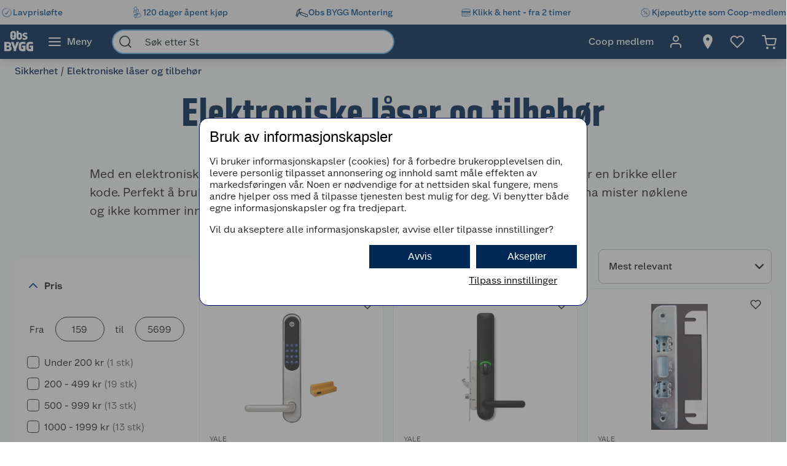

--- FILE ---
content_type: text/html; charset=utf-8
request_url: https://www.obsbygg.no/sikkerhet/elektroniske-laser-og-tilbehor
body_size: 66723
content:
<!DOCTYPE html>
<html lang="nb">

<head>
    <meta charset="utf-8" />
    <meta name="viewport" content="width=device-width, initial-scale=1.0">
    <!-- Chrome, Firefox OS and Opera -->
    <meta name="theme-color" content="#f5f6f5">
    <!-- Windows Phone -->
    <meta name="msapplication-navbutton-color" content="#f5f6f5">
    <!-- iOS Safari -->
    <meta name="apple-mobile-web-app-status-bar-style" content="#f5f6f5">

        <script type="text/javascript">
            // Duration in milliseconds to wait while the Kameleoon application file is loaded
            var kameleoonLoadingTimeout = 1000;

            window.kameleoonQueue = window.kameleoonQueue || [];
            window.kameleoonStartLoadTime = new Date().getTime();
            if (! document.getElementById("kameleoonLoadingStyleSheet") && ! window.kameleoonDisplayPageTimeOut) {
                var kameleoonS = document.getElementsByTagName("script")[0];
                var kameleoonCc = "* { visibility: hidden !important; background-image: none !important; }";
                var kameleoonStn = document.createElement("style");
                kameleoonStn.type = "text/css";
                kameleoonStn.id = "kameleoonLoadingStyleSheet";
                if (kameleoonStn.styleSheet) {
                    kameleoonStn.styleSheet.cssText = kameleoonCc;
                } else {
                    kameleoonStn.appendChild(document.createTextNode(kameleoonCc));
                }
                kameleoonS.parentNode.insertBefore(kameleoonStn, kameleoonS);
                window.kameleoonDisplayPage = function(fromEngine) {
                    if (!fromEngine) {
                        window.kameleoonTimeout = true;
                    }
                    if (kameleoonStn.parentNode) {
                        kameleoonStn.parentNode.removeChild(kameleoonStn);
                    }
                };
                window.kameleoonDisplayPageTimeOut = window.setTimeout(window.kameleoonDisplayPage, kameleoonLoadingTimeout);
            }

        </script>
        <script type="text/javascript" src="//dtvktbn6qk.kameleoon.eu/engine.js" fetchpriority="high" async="true"></script>

        <script type="text/javascript">
            !function (a, b, c, d, e, f, g, h) {
                a.RaygunObject = e, a[e] = a[e] || function () {
                    (a[e].o = a[e].o || []).push(arguments)
                }, f = b.createElement(c), g = b.getElementsByTagName(c)[0],
                    f.async = 1, f.src = d, g.parentNode.insertBefore(f, g), h = a.onerror, a.onerror = function (b, c, d, f, g) {
                        h && h(b, c, d, f, g), g || (g = new Error(b)), a[e].q = a[e].q || [], a[e].q.push({
                            e: g
                        })
                    }
            }(window, document, "script", "//cdn.raygun.io/raygun4js/raygun.min.js", "rg4js");
        </script>
        <script type="text/javascript">
            rg4js('apiKey', 'BBEwnSqXrryCdlPKTT26zg');
            rg4js('enableCrashReporting', true);
            rg4js('setVersion', '50.1.8');
            rg4js('options', {
                ignore3rdPartyErrors: true,
                ignoreAjaxError: true,
                ignoreAjaxAbort: true
            });
        </script>
    
    <link rel="shortcut icon" href="/favicon.ico">
    <link rel="icon" href="/icon.svg" type="image/svg+xml">
    <link rel="apple-touch-icon" sizes="180x180" href="/apple-touch-icon.png">
    <link rel="manifest" href="/manifest">
    <link rel="preconnect" href="https://fonts.gstatic.com" crossorigin />
    <link rel="preconnect" href="https://fonts.googleapis.com" crossorigin />
    <link
    rel="preload"
    href="https://fonts.googleapis.com/css?family=Roboto:400,700&display=block"
    as="style"
    onload="this.onload=null;this.rel='stylesheet'"
    />
    <noscript>
        <link
            href="https://fonts.googleapis.com/css?family=Roboto:400,700&display=block"
            rel="stylesheet"
            type="text/css"
        />
    </noscript>

<meta name="p:domain_verify" content="6b4b5ad508e613434595b4f04adace6d"/>
<!-- Google Tag Manager -->

<script>(function(w,d,s,l,i){w[l]=w[l]||[];w[l].push({'gtm.start':
new Date().getTime(),event:'gtm.js'});var f=d.getElementsByTagName(s)[0],
j=d.createElement(s),dl=l!='dataLayer'?'&l='+l:'';j.async=true;j.src=
'https://stm.obsbygg.no/tm.js?id='+i+dl;f.parentNode.insertBefore(j,f);
})(window,document,'script','dataLayer','GTM-W85KFHS');</script>

<!-- End Google Tag Manager -->
    <title>Elektroniske låser og tilbehør | Obsbygg.no</title><link rel="stylesheet" type="text/css" href="/assets/browser.bundle.75293887929941b5cc98.css" />
<meta name="description" content="Vurderer du elektronisk dørlås? Hos Obs BYGG finner du et bredt utvalg av elektroniske dørlåser og mange andre smarte løsninger, se vårt utvalg her." data-dynamic="1" />
<meta name="robots" content="index,follow" data-dynamic="1" />
<meta property="og:url" content="https://www.obsbygg.no/sikkerhet/elektroniske-laser-og-tilbehor" data-dynamic="1" />
<meta property="og:type" content="website" data-dynamic="1" />
<meta property="og:title" content="Elektroniske låser og tilbehør" data-dynamic="1" />
<meta property="og:description" content="Vurderer du elektronisk dørlås? Hos Obs BYGG finner du et bredt utvalg av elektroniske dørlåser og mange andre smarte løsninger, se vårt utvalg her." data-dynamic="1" />

                <script>
                if (!('Promise' in window && Promise.prototype.finally)) {
                    document.write('<' + 'script src="/assets/polyfills.bundle.24c42d4dab4c9dcc11a4.js" onerror="window.rg4js&&window.rg4js(\'send\', new Error(\'Failed to load: /assets/polyfills.bundle.24c42d4dab4c9dcc11a4.js\'))"></' + 'script>');
                }
                </script>
                <script>
                window.scopeReady = new Promise(function (res, rej) { window.resolveScopeReady = res; window.rejectScopeReady = rej; });
                </script>
            <link rel="canonical" href="https://www.obsbygg.no/sikkerhet/elektroniske-laser-og-tilbehor" id="link-canonical" />
<script src="/assets/browser.bundle.5a61d0b18bab2057a172.js" async></script>
<script src="/assets/vendor.bundle.99bba7fe2d69b76b6c2d.js" async></script>
<script src="/assets/nitro.bundle.740a59722e35f6269d34.js" async></script>
<script src="/assets/glitz.bundle.4cca298b272df4af5474.js" async></script>
<script src="/assets/7239.bundle.88e5beafa5e55734a389.js" async></script>
<link rel="stylesheet" type="text/css" href="/assets/browser.bundle.75293887929941b5cc98.css" />
<link rel="preload" href="/assets/GreatEscapeNarrowRg-Bold.f9edfec6fbf69c90b1a7..woff2" as="font" crossorigin="anonymous" />
<link rel="preload" href="/assets/GreatEscapeNarrowRg-Regular.a8ee040d3abfdfd96629..woff2" as="font" crossorigin="anonymous" />
<link rel="preload" href="/assets/CoopScript10-Regular.f4cbe8513e403c3c8b92..woff2" as="font" crossorigin="anonymous" />
<link rel="preload" href="/assets/CoopSans-BoldTT.1a9b9716e1d0fa0d7a80..woff2" as="font" crossorigin="anonymous" />
<link rel="preload" href="/assets/CoopSans-MediumTT.ffba1d821e3a44f65c32..woff2" as="font" crossorigin="anonymous" />
<link rel="preload" href="/assets/CoopSans-RegularTT.3a6fc13f848660a03e3a..woff2" as="font" crossorigin="anonymous" />
<link rel="preload" href="/assets/CoopSans-SemiboldTT.d778a27d66f346e545c4..woff2" as="font" crossorigin="anonymous" />


    <style data-glitz>.a{background-color:#F9FAFB}.b{flex-direction:column;-webkit-box-orient:vertical;-webkit-box-direction:normal}.c{display:-webkit-box;display:-moz-box;display:-ms-flexbox;display:-webkit-flex;display:flex}.d{min-height:100vh}.e{height:96px}.f{position:relative}.g{pointer-events:none}.h{opacity:0}.i{z-index:6}.j{width:100%}.k{height:100vh}.l{left:0}.m{bottom:0}.n{right:0}.o{top:0}.p{position:fixed}.q{background-color:black}.r{will-change:opacity}.s{transition-timing-function:ease-in-out}.t{transition-duration:200ms}.u{transition-property:opacity;-webkit-transition-property:opacity;-moz-transition-property:opacity}.v{padding-right:0}.w{transition-duration:300ms}.x{transition-property:transform;-webkit-transition-property:transform;-moz-transition-property:transform}.y{transform:translateY(0%)}.z{z-index:4}.a0{box-shadow:0 4px 8px -4px rgba(0, 0, 0, .1), 0px 11px 8px -4px rgba(0,0,0,0.08)}.a1{color:white}.a2{background-color:#002855}.a3{background-color:#f5f6f5}.a4{align-items:center;-webkit-box-align:center}.a5{height:40px}.a6{gap:16px}.a7{white-space:nowrap}.a8{flex-wrap:nowrap;-webkit-box-lines:nowrap}.a9{margin-bottom:0}.aa{margin-top:0}.ab{justify-content:space-between;-webkit-box-pack:justify}.ac{width:1440px}.ae{max-width:100%}.af{margin-right:auto}.ag{margin-left:auto}.ah{padding-bottom:8px}.ai{padding-top:8px}.aj{gap:8px}.ak{flex-shrink:0}.al{display:-webkit-inline-box;display:-moz-inline-box;display:-ms-inline-flexbox;display:-webkit-inline-flex;display:inline-flex}.ao{color:#004993}.ar{text-decoration:none}.as{font-weight:500}.at{line-height:1.25}.au{font-size:16px}.av{font-family:"Coop Sans", sans-serif}.aw{width:21px}.ax{display:contents}.ay{object-position:center center}.az{object-fit:contain}.b0{aspect-ratio:1}.b1{opacity:1}.b2{transition-timing-function:ease-in}.b3{height:unset}.b4{font-size:14px}.b5{height:56px}.b6{flex-grow:1;-webkit-box-flex:1}.b7{flex-basis:0}.b9{color:inherit}.ba{height:100%}.bg{height:48px}.bh{display:block}.bi{padding-right:16px}.bj{padding-left:16px}.bl{border-radius:0}.bm{cursor:default}.bn{min-width:56px}.bo{padding-bottom:16px}.bp{padding-top:16px}.bq{line-height:1.5}.bs{justify-content:center;-webkit-box-pack:center}.bt{transition-timing-function:ease-out}.bu{transition-property:color, background-color, border-color;-webkit-transition-property:color, background-color, border-color;-moz-transition-property:color, background-color, border-color}.bv{text-transform:inherit}.by{text-align:inherit}.bz{-webkit-user-select:none;-moz-user-select:none;-ms-user-select:none;user-select:none}.c0{border-bottom-width:0}.c1{border-top-width:0}.c2{border-right-width:0}.c3{border-left-width:0}.c4{font-weight:inherit}.c5{font-variant:inherit}.c6{font-style:inherit}.c7{font-family:inherit}.c8{width:24px}.c9{height:24px}.ca{font-size:1.5em}.cb{margin-left:8px}.cc{min-width:460px}.cd{width:35%}.ce{margin-right:16px}.cf{margin-left:16px}.cg{z-index:1}.ch{border-bottom-color:#68B5EA}.ci{border-bottom-style:solid}.cj{border-bottom-width:2px}.ck{border-top-color:#68B5EA}.cl{border-top-style:solid}.cm{border-top-width:2px}.cn{border-right-color:#68B5EA}.co{border-right-style:solid}.cp{border-right-width:2px}.cq{border-left-color:#68B5EA}.cr{border-left-style:solid}.cs{border-left-width:2px}.ct{border-radius:24px}.cu{z-index:7}.cv{color:#00151d}.cw{background-color:white}.cx{max-width:40px}.cy{min-width:40px}.cz{width:40px}.d3{padding-left:0}.d4{background-color:transparent;background-color:initial}.d5{transform:scale(1)}.d6{transition-property:opacity, transform;-webkit-transition-property:opacity, transform;-moz-transition-property:opacity, transform}.d7{text-overflow:ellipsis}.d8{overflow:hidden}.d9{height:1em}.da{width:1em}.db{padding-left:8px}.eh{cursor:inherit}.ei{background-color:transparent}.ej{padding-bottom:0}.ek{padding-top:0}.eo{margin-bottom:4px}.ep{margin-top:4px}.eq{margin-right:4px}.er{margin-left:4px}.es{padding-right:8px}.ev{min-width:48px}.ew{transform:scale(0)}.ex{border-radius:100vw}.ey{text-align:center}.ez{line-height:24px}.f0{right:calc(50% - 24px)}.f1{top:calc(50% - 24px)}.f2{background-color:#3c852e}.f3{min-width:24px}.f4{position:absolute}.f5{min-height:inherit}.f8{max-width:calc(100vw - 48px)}.f9{margin-bottom:32px}.fa{text-align:left}.fb{margin-bottom:8px}.fc{margin-top:8px}.fd{margin-left:0}.fh{flex-wrap:wrap;-webkit-box-lines:multiple}.fk{list-style:none}.fl{margin-right:0}.fm{color:#002855}.fn{font-weight:700}.fo{line-height:1.2}.fp{font-size:64px}.fq{font-family:"Great Escape Narrow", sans-serif}.fr{margin-bottom:16px}.fs{margin-top:16px}.fy{font-weight:400}.fz{font-size:20px}.g0{gap:24px}.g1{margin-top:72px}.g2{margin-top:-56px}.g3{width:300px}.g4{border-radius:8px}.g5{height:86px}.ga{min-width:140px}.gc{padding-right:14px}.gd{padding-bottom:12px}.ge{padding-top:12px}.gf{font-size:inherit}.gg{font-weight:600}.gh{line-height:1.35}.gi{transform:rotate(-180deg)}.gl{border-bottom-color:#d3d3d3}.gm{border-bottom-width:1px}.go{margin-right:8px}.gr{align-items:baseline;-webkit-box-align:baseline}.gs{border-bottom-color:#2a2a2a}.gt{border-top-color:#2a2a2a}.gu{border-right-color:#2a2a2a}.gv{border-left-color:#2a2a2a}.gw{border-top-width:1px}.gx{border-right-width:1px}.gy{border-left-width:1px}.gz{width:80px}.h8{padding-bottom:4px}.h9{padding-top:4px}.ha{padding-right:4px}.hb{padding-left:4px}.hc{cursor:pointer}.hd{height:20px}.he{width:19px}.hf{-webkit-appearance:none;-moz-appearance:none;appearance:none}.hj{margin-top:3px}.hk{opacity:0.7}.hm{display:inline}.hr{padding-left:24px}.hs{padding-bottom:24px}.ht{padding-top:24px}.hy{font-size:18px}.i7{color:#E86826}.i9{color:#595959}.ia{right:8px}.j5{border-bottom-width:thin}.j6{border-bottom-color:#BBBCBD}.j7{border-top-width:thin}.j8{border-top-color:#BBBCBD}.j9{border-right-width:thin}.ja{border-right-color:#BBBCBD}.jb{border-left-width:thin}.jc{border-left-color:#BBBCBD}.jd{padding-right:32px}.je{width:282px}.jf{min-width:100%}.jg{order:3}.jh{grid-template-columns:repeat(3, minmax(0, 1fr));-ms-grid-columns:repeat(3, minmax(0, 1fr))}.ji{grid-auto-rows:auto}.jj{display:-ms-grid;display:grid}.jk{min-height:0}.jl{min-width:0}.jm{border-bottom-color:#E5EDF4}.jn{border-top-color:#E5EDF4}.jo{border-right-color:#E5EDF4}.jp{border-left-color:#E5EDF4}.jq{align-items:flex-end;-webkit-box-align:end}.jr{top:8px}.jz{height:34px}.k0{width:34px}.k1{border-radius:17px}.k2{font-size:12px}.k3{color:currentColor}.kr{text-decoration:inherit}.ks{max-width:205px}.kt{height:205px}.ku{line-height:1.3}.kv{word-break:break-word}.kw{color:#2a2a2a}.kx{height:14px}.kz{width:14px}.l0{line-height:initial}.l1{justify-content:flex-end;-webkit-box-pack:end}.l2{height:auto}.l3{font-size:13.71428px}.l4{justify-content:left;-webkit-box-pack:left}.l5{letter-spacing:0}.l6{margin-right:40px}.l7{align-items:end;-webkit-box-align:end}.l8{font-size:1.75em}.l9{vertical-align:baseline}.la{padding-right:.1em}.lb{padding-right:.15em}.lc{vertical-align:super}.ld{font-size:.5em}.le{height:63px}.lf{-webkit-box-orient:vertical}.lg{-webkit-line-clamp:1}.lh{display:-webkit-box}.li{overflow-wrap:anywhere}.lj{align-items:start;-webkit-box-align:start}.lk{margin-top:unset}.ll{margin-left:0.5px}.lm{margin-right:5px}.ln{width:8px}.lo{height:8px}.lp{border-radius:50%}.lq{display:inline-block}.lr{width:-webkit-fit-content;width:-moz-fit-content;width:fit-content}.ls{margin-top:2px}.lt{margin-left:-1.5px}.lu{gap:3.5px}.lv{height:13px}.lw{width:12px}.ly{text-decoration:underline}.m0{background-color:#ffa800}.m2{background-color:#E5E9EE}.m4{margin-bottom:24px}.m5{color:#353535}.m6{object-fit:cover}.m7{margin-top:24px}.m9{padding-bottom:40px}.ma{padding-top:40px}.mb{align-self:center;-ms-grid-row-align:center}.mc{order:4}.me{box-shadow:0px 6px 18px 0px #00000026}.mh{height:1px}.ml{padding-right:48px}.mm{padding-left:48px}.mu{flex-shrink:1}.mv{font-weight:normal}.mz{max-width:calc(100% - 16px)}.n1{margin-top:10px}.n2{border-radius:4px 0 0 4px}.n3{width:calc(50% - 16px)}.n4{border-bottom-color:#544f4c}.n5{border-top-color:#544f4c}.n6{border-right-color:#544f4c}.n7{border-left-color:#544f4c}.n8{transition-duration:50ms}.n9{transition-property:background, border-color, border-width;-webkit-transition-property:background, border-color, border-width;-moz-transition-property:background, border-color, border-width}.na{outline-width:0}.nb{transition-property:color;-webkit-transition-property:color;-moz-transition-property:color}.nc{background-color:#e6e6e6}.nd{color:#767776}.ne{border-bottom-right-radius:4px}.nf{border-top-right-radius:4px}.ng{vertical-align:bottom}.nh{line-height:40px}.ni{letter-spacing:0em}.nj{padding-top:20px}.nk{height:-webkit-fit-content;height:-moz-fit-content;height:fit-content}.nn{justify-content:flex-start;-webkit-box-pack:start}.no{padding-right:5px}.np{max-width:50%}.nq{justify-items:start}.nr{grid-template-columns:repeat(2, 1fr);-ms-grid-columns:repeat(2, 1fr)}.ns{width:64px}.nt{padding-right:2.5px}.nu{padding-left:2.5px}.nv{stroke-width:1.5}.nw{max-height:100%}.nx{width:768px}.ny{z-index:5}.nz{transform:translateX(-50%)}.o0{left:50%}.am:active{color:#004993}.br:active{outline-color:#cccccc}.et:active{text-decoration:none}.hn:active{color:#006CD7}.ko:active{text-decoration:inherit}.kp:active{color:inherit}.an:hover{color:#004993}.ap:hover{text-decoration:underline}.aq:hover{cursor:pointer}.b8:hover{color:inherit}.bw:hover{background-color:#1877c4}.bx:hover{color:white}.eu:hover{text-decoration:none}.ho:hover{color:#006CD7}.ir:hover{border-bottom-width:1px}.is:hover{border-bottom-style:solid}.it:hover{border-bottom-color:#002855}.iu:hover{border-top-width:1px}.iv:hover{border-top-style:solid}.iw:hover{border-top-color:#002855}.ix:hover{border-right-width:1px}.iy:hover{border-right-style:solid}.iz:hover{border-right-color:#002855}.j0:hover{border-left-width:1px}.j1:hover{border-left-style:solid}.j2:hover{border-left-color:#002855}.kq:hover{text-decoration:inherit}.m1:hover{background-color:#D0D8E5}.bb:focus-visible:focus-within{outline-color:white}.d0:focus-visible:focus-within{outline-color:#0050FF}.k4:focus-visible:focus-within{outline-width:0}.bc:focus-visible{outline-offset:-4px}.bd:focus-visible{outline-style:solid}.be:focus-visible{outline-width:3px}.bf:focus-visible{border-radius:4px}.bk:focus-visible{outline-offset:-5px}.d1:focus-visible{outline-offset:-6px}.d2:focus-visible{border-radius:6px}.gb:focus-visible{border-radius:8px}.hg:focus-visible{outline-offset:2px}.hh:focus-visible{border-radius:1px}.hi:focus-visible{height:20px}.hl:focus-visible{border-radius:2px}.ib:focus-visible{outline-color:transparent}.ic:focus-visible{outline-style:none}.id:focus-visible{outline-width:0}.lx:focus-visible{outline-offset:1px}.m3:focus-visible{outline-offset:-3px}.m8:focus-visible{outline-offset:0}.md:focus-visible{outline-offset:4px}.dc:-webkit-autofill:focus{transition-timing-function:ease-in-out}.dd:-webkit-autofill:focus{transition-duration:0s}.de:-webkit-autofill:focus{transition-property:background-color;-webkit-transition-property:background-color;-moz-transition-property:background-color}.df:-webkit-autofill:focus{transition-delay:5000s}.dg:-webkit-autofill:focus{-webkit-text-fill-color:#00151d}.dh:-webkit-autofill:focus{font-weight:inherit}.di:-webkit-autofill:focus{font-variant:inherit}.dj:-webkit-autofill:focus{font-style:inherit}.dk:-webkit-autofill:focus{font-size:inherit}.dl:-webkit-autofill:focus{font-family:inherit}.dm:-webkit-autofill:hover{transition-timing-function:ease-in-out}.dn:-webkit-autofill:hover{transition-duration:0s}.do:-webkit-autofill:hover{transition-property:background-color;-webkit-transition-property:background-color;-moz-transition-property:background-color}.dp:-webkit-autofill:hover{transition-delay:5000s}.dq:-webkit-autofill:hover{-webkit-text-fill-color:#00151d}.dr:-webkit-autofill:hover{font-weight:inherit}.ds:-webkit-autofill:hover{font-variant:inherit}.dt:-webkit-autofill:hover{font-style:inherit}.du:-webkit-autofill:hover{font-size:inherit}.dv:-webkit-autofill:hover{font-family:inherit}.dw:-webkit-autofill{transition-timing-function:ease-in-out}.dx:-webkit-autofill{transition-duration:0s}.dy:-webkit-autofill{transition-property:background-color;-webkit-transition-property:background-color;-moz-transition-property:background-color}.dz:-webkit-autofill{transition-delay:5000s}.e0:-webkit-autofill{-webkit-text-fill-color:#00151d}.e1:-webkit-autofill{font-weight:inherit}.e2:-webkit-autofill{font-variant:inherit}.e3:-webkit-autofill{font-style:inherit}.e4:-webkit-autofill{font-size:inherit}.e5:-webkit-autofill{font-family:inherit}.e6::-webkit-outer-spin-button{margin-bottom:0}.e7::-webkit-outer-spin-button{margin-top:0}.e8::-webkit-outer-spin-button{margin-right:0}.e9::-webkit-outer-spin-button{margin-left:0}.ea::-webkit-outer-spin-button{-webkit-appearance:none}.eb::-webkit-inner-spin-button{margin-bottom:0}.ec::-webkit-inner-spin-button{margin-top:0}.ed::-webkit-inner-spin-button{margin-right:0}.ee::-webkit-inner-spin-button{margin-left:0}.ef::-webkit-inner-spin-button{-webkit-appearance:none}.eg::placeholder{color:inherit}.en:focus{outline-color:#DC9E3F}.ie:focus{outline-width:0}.if:focus{border-bottom-width:2px}.ig:focus{border-bottom-style:solid}.ih:focus{border-bottom-color:#002855}.ii:focus{border-top-width:2px}.ij:focus{border-top-style:solid}.ik:focus{border-top-color:#002855}.il:focus{border-right-width:2px}.im:focus{border-right-style:solid}.in:focus{border-right-color:#002855}.io:focus{border-left-width:2px}.ip:focus{border-left-style:solid}.iq:focus{border-left-color:#002855}.fi:empty:before{white-space:pre}.fj:empty:before{content:" "}.hz:before{overflow:hidden}.i0:before{color:#E86826}.i1:before{align-items:center;-webkit-box-align:center}.i2:before{display:-webkit-box;display:-moz-box;display:-ms-flexbox;display:-webkit-flex;display:flex}.i3:before{width:100%}.i4:before{left:0}.i5:before{position:absolute}.i6:before{content:"\2605"}.i8:before{width:0%}.ky:before{height:14px}.lz:before{width:50%}.j3:disabled{cursor:not-allowed}.j4:disabled{opacity:0.5}.js:disabled{color:#9FA09F}.jt:disabled{box-shadow:none}.ju:disabled{background-color:#f5f6f5}.jv:disabled{border-bottom-width:0}.jw:disabled{border-top-width:0}.jx:disabled{border-right-width:0}.jy:disabled{border-left-width:0}.mf:disabled{color:#00151d}.mg:disabled{background-color:#e1e2e1}.k5:focus-visible::before{border-bottom-style:solid}.k6:focus-visible::before{border-bottom-color:#0050FF}.k7:focus-visible::before{border-bottom-width:3px}.k8:focus-visible::before{border-top-style:solid}.k9:focus-visible::before{border-top-color:#0050FF}.ka:focus-visible::before{border-top-width:3px}.kb:focus-visible::before{border-right-style:solid}.kc:focus-visible::before{border-right-color:#0050FF}.kd:focus-visible::before{border-right-width:3px}.ke:focus-visible::before{border-left-style:solid}.kf:focus-visible::before{border-left-color:#0050FF}.kg:focus-visible::before{border-left-width:3px}.kh:focus-visible::before{left:-16px}.ki:focus-visible::before{bottom:-16px}.kj:focus-visible::before{right:-16px}.kk:focus-visible::before{top:-16px}.kl:focus-visible::before{position:absolute}.km:focus-visible::before{border-radius:8px}.kn:focus-visible::before{content:""}.mn:last-child{flex-basis:0}.mo:last-child{flex-shrink:1.5}.mp:last-child{flex-grow:1.5;-webkit-box-flex:1.5}.mq:not(:last-child){flex-basis:0}.mr:not(:last-child){flex-shrink:1}.ms:not(:last-child){flex-grow:1;-webkit-box-flex:1}.mt:not(:last-child){margin-right:32px}</style><style data-glitz media="(min-width: 2561px)">.f6{display:block}.mi{left:0}.mj{width:100%}.mk{position:absolute}</style><style data-glitz media="print">.f7{min-height:initial}</style><style data-glitz media="(min-width: 1440px)">.nl{width:auto}</style><style data-glitz media="(min-width: 1024px)">.el{margin-right:2px}.em{height:30px}.fe{margin-left:0}.ff{position:relative}.fg{margin-bottom:16px}.ft{padding-bottom:0}.fu{padding-top:0}.fv{padding-right:0}.fw{padding-left:0}.fx{width:989px}.g6{padding-right:8px}.g7{padding-left:2px}.g8{padding-bottom:16px}.g9{padding-top:16px}.gj{margin-right:6px}.gk{right:1px}.gn{margin-top:8px}.gp{margin-bottom:0}.gq{margin-top:0}.h0{border-bottom:none}.h1{border-top:none}.h2{border-right:none}.h3{border-left:none}.h4{padding-bottom:4px}.h5{padding-top:4px}.h6{padding-right:4px}.h7{padding-left:4px}.hp{padding-bottom:12px}.hq{padding-top:12px}.hu{border-bottom-color:#d3d3d3}.hv{border-bottom-style:solid}.hw{border-bottom-width:1px}.hx{margin-top:4px}.mw{justify-content:space-between;-webkit-box-pack:justify}.mx{margin-right:0}.my{max-width:400px}.n0{flex-direction:row;-webkit-box-orient:horizontal;-webkit-box-direction:normal}.nm{min-width:35%}</style>
</head>

<body>


    <div id="container"><div class="a b c d"><div class="e f"><div class="g h i j k l m n o p q r s t u"></div><div><div id="header-wrapper" class="v s w x y z j o a0 p a1 a2"><div class="v j a3"><div id="usp-banner-item-container" class="a4 a5 a6 a7 a8 a9 aa ab c ac ae af ag"><a id="usp-banner-item-lavprisløfte" class="ah ai aj ak a4 al am an ao ap aq ar as at au av" data-scope-link="true" href="/kundeservice/lavprislofte"><div class="aw"><picture class="ax"><source srcSet="https://www.obsbygg.no/cdn-cgi/image/quality=60,width=200,format=auto/globalassets/pommacs-polsebu/clock-1.png?ref=15D378AB8C 300w, https://www.obsbygg.no/cdn-cgi/image/quality=60,width=410,format=auto/globalassets/pommacs-polsebu/clock-1.png?ref=15D378AB8C 615w, https://www.obsbygg.no/cdn-cgi/image/quality=60,width=960,format=auto/globalassets/pommacs-polsebu/clock-1.png?ref=15D378AB8C 1440w, https://www.obsbygg.no/cdn-cgi/image/quality=60,width=1328,format=auto/globalassets/pommacs-polsebu/clock-1.png?ref=15D378AB8C 1992w, https://www.obsbygg.no/cdn-cgi/image/quality=60,width=1440,format=auto/globalassets/pommacs-polsebu/clock-1.png?ref=15D378AB8C 2160w, https://www.obsbygg.no/cdn-cgi/image/quality=60,width=1920,format=auto/globalassets/pommacs-polsebu/clock-1.png?ref=15D378AB8C 2880w, https://www.obsbygg.no/cdn-cgi/image/quality=60,width=2880,format=auto/globalassets/pommacs-polsebu/clock-1.png?ref=15D378AB8C 4320w" sizes="(max-width: 1440px) calc((100vw - 0px) * 1 - 0px),
    1440px" media="(min-device-pixel-ratio: 3), (-webkit-min-device-pixel-ratio: 3), (min-resolution: 288dpi)"/><source srcSet="https://www.obsbygg.no/cdn-cgi/image/quality=60,width=200,format=auto/globalassets/pommacs-polsebu/clock-1.png?ref=15D378AB8C 200w, https://www.obsbygg.no/cdn-cgi/image/quality=60,width=410,format=auto/globalassets/pommacs-polsebu/clock-1.png?ref=15D378AB8C 410w, https://www.obsbygg.no/cdn-cgi/image/quality=60,width=960,format=auto/globalassets/pommacs-polsebu/clock-1.png?ref=15D378AB8C 960w, https://www.obsbygg.no/cdn-cgi/image/quality=60,width=1328,format=auto/globalassets/pommacs-polsebu/clock-1.png?ref=15D378AB8C 1328w, https://www.obsbygg.no/cdn-cgi/image/quality=60,width=1440,format=auto/globalassets/pommacs-polsebu/clock-1.png?ref=15D378AB8C 1440w, https://www.obsbygg.no/cdn-cgi/image/quality=60,width=1920,format=auto/globalassets/pommacs-polsebu/clock-1.png?ref=15D378AB8C 1920w, https://www.obsbygg.no/cdn-cgi/image/quality=60,width=2880,format=auto/globalassets/pommacs-polsebu/clock-1.png?ref=15D378AB8C 2880w" sizes="(max-width: 1440px) calc((100vw - 0px) * 1 - 0px),
    1440px" media="(min-device-pixel-ratio: 2), (-webkit-min-device-pixel-ratio: 2), (min-resolution: 192dpi)"/><source srcSet="https://www.obsbygg.no/cdn-cgi/image/quality=80,width=100,format=auto/globalassets/pommacs-polsebu/clock-1.png?ref=15D378AB8C 100w, https://www.obsbygg.no/cdn-cgi/image/quality=80,width=205,format=auto/globalassets/pommacs-polsebu/clock-1.png?ref=15D378AB8C 205w, https://www.obsbygg.no/cdn-cgi/image/quality=80,width=480,format=auto/globalassets/pommacs-polsebu/clock-1.png?ref=15D378AB8C 480w, https://www.obsbygg.no/cdn-cgi/image/quality=80,width=664,format=auto/globalassets/pommacs-polsebu/clock-1.png?ref=15D378AB8C 664w, https://www.obsbygg.no/cdn-cgi/image/quality=80,width=720,format=auto/globalassets/pommacs-polsebu/clock-1.png?ref=15D378AB8C 720w, https://www.obsbygg.no/cdn-cgi/image/quality=80,width=960,format=auto/globalassets/pommacs-polsebu/clock-1.png?ref=15D378AB8C 960w, https://www.obsbygg.no/cdn-cgi/image/quality=80,width=1440,format=auto/globalassets/pommacs-polsebu/clock-1.png?ref=15D378AB8C 1440w" sizes="(max-width: 1440px) calc((100vw - 0px) * 1 - 0px),
    1440px"/><img loading="eager" src="https://www.obsbygg.no/cdn-cgi/image/width=1440,format=auto/globalassets/pommacs-polsebu/clock-1.png?ref=15D378AB8C" alt="Lavprisløfte" fetchpriority="low" class="ay az b0 b1 b2 w u j b3 ae"/></picture></div><span class="b4">Lavprisløfte</span></a><a id="usp-banner-item-120-dager-åpent-kjøp" class="ah ai aj ak a4 al am an ao ap aq ar as at au av" data-scope-link="true" href="/kundeservice/apent-kjop"><div class="aw"><picture class="ax"><source srcSet="https://www.obsbygg.no/cdn-cgi/image/quality=60,width=200,format=auto/globalassets/pommacs-polsebu/gift_ballons-1.png?ref=F591007D42 300w, https://www.obsbygg.no/cdn-cgi/image/quality=60,width=410,format=auto/globalassets/pommacs-polsebu/gift_ballons-1.png?ref=F591007D42 615w, https://www.obsbygg.no/cdn-cgi/image/quality=60,width=960,format=auto/globalassets/pommacs-polsebu/gift_ballons-1.png?ref=F591007D42 1440w, https://www.obsbygg.no/cdn-cgi/image/quality=60,width=1328,format=auto/globalassets/pommacs-polsebu/gift_ballons-1.png?ref=F591007D42 1992w, https://www.obsbygg.no/cdn-cgi/image/quality=60,width=1440,format=auto/globalassets/pommacs-polsebu/gift_ballons-1.png?ref=F591007D42 2160w, https://www.obsbygg.no/cdn-cgi/image/quality=60,width=1920,format=auto/globalassets/pommacs-polsebu/gift_ballons-1.png?ref=F591007D42 2880w, https://www.obsbygg.no/cdn-cgi/image/quality=60,width=2880,format=auto/globalassets/pommacs-polsebu/gift_ballons-1.png?ref=F591007D42 4320w" sizes="(max-width: 1440px) calc((100vw - 0px) * 1 - 0px),
    1440px" media="(min-device-pixel-ratio: 3), (-webkit-min-device-pixel-ratio: 3), (min-resolution: 288dpi)"/><source srcSet="https://www.obsbygg.no/cdn-cgi/image/quality=60,width=200,format=auto/globalassets/pommacs-polsebu/gift_ballons-1.png?ref=F591007D42 200w, https://www.obsbygg.no/cdn-cgi/image/quality=60,width=410,format=auto/globalassets/pommacs-polsebu/gift_ballons-1.png?ref=F591007D42 410w, https://www.obsbygg.no/cdn-cgi/image/quality=60,width=960,format=auto/globalassets/pommacs-polsebu/gift_ballons-1.png?ref=F591007D42 960w, https://www.obsbygg.no/cdn-cgi/image/quality=60,width=1328,format=auto/globalassets/pommacs-polsebu/gift_ballons-1.png?ref=F591007D42 1328w, https://www.obsbygg.no/cdn-cgi/image/quality=60,width=1440,format=auto/globalassets/pommacs-polsebu/gift_ballons-1.png?ref=F591007D42 1440w, https://www.obsbygg.no/cdn-cgi/image/quality=60,width=1920,format=auto/globalassets/pommacs-polsebu/gift_ballons-1.png?ref=F591007D42 1920w, https://www.obsbygg.no/cdn-cgi/image/quality=60,width=2880,format=auto/globalassets/pommacs-polsebu/gift_ballons-1.png?ref=F591007D42 2880w" sizes="(max-width: 1440px) calc((100vw - 0px) * 1 - 0px),
    1440px" media="(min-device-pixel-ratio: 2), (-webkit-min-device-pixel-ratio: 2), (min-resolution: 192dpi)"/><source srcSet="https://www.obsbygg.no/cdn-cgi/image/quality=80,width=100,format=auto/globalassets/pommacs-polsebu/gift_ballons-1.png?ref=F591007D42 100w, https://www.obsbygg.no/cdn-cgi/image/quality=80,width=205,format=auto/globalassets/pommacs-polsebu/gift_ballons-1.png?ref=F591007D42 205w, https://www.obsbygg.no/cdn-cgi/image/quality=80,width=480,format=auto/globalassets/pommacs-polsebu/gift_ballons-1.png?ref=F591007D42 480w, https://www.obsbygg.no/cdn-cgi/image/quality=80,width=664,format=auto/globalassets/pommacs-polsebu/gift_ballons-1.png?ref=F591007D42 664w, https://www.obsbygg.no/cdn-cgi/image/quality=80,width=720,format=auto/globalassets/pommacs-polsebu/gift_ballons-1.png?ref=F591007D42 720w, https://www.obsbygg.no/cdn-cgi/image/quality=80,width=960,format=auto/globalassets/pommacs-polsebu/gift_ballons-1.png?ref=F591007D42 960w, https://www.obsbygg.no/cdn-cgi/image/quality=80,width=1440,format=auto/globalassets/pommacs-polsebu/gift_ballons-1.png?ref=F591007D42 1440w" sizes="(max-width: 1440px) calc((100vw - 0px) * 1 - 0px),
    1440px"/><img loading="eager" src="https://www.obsbygg.no/cdn-cgi/image/width=1440,format=auto/globalassets/pommacs-polsebu/gift_ballons-1.png?ref=F591007D42" alt="120 dager åpent kjøp" fetchpriority="low" class="ay az b0 b1 b2 w u j b3 ae"/></picture></div><span class="b4">120 dager åpent kjøp</span></a><a id="usp-banner-item-obs-bygg-montering" class="ah ai aj ak a4 al am an ao ap aq ar as at au av" data-scope-link="true" href="/tjenester/obs-bygg-montering"><div class="aw"><picture class="ax"><source srcSet="https://www.obsbygg.no/cdn-cgi/image/quality=60,width=200,format=auto/globalassets/icons-and-illustrations/hammer_icon.png?ref=09CCAC08E9 300w, https://www.obsbygg.no/cdn-cgi/image/quality=60,width=410,format=auto/globalassets/icons-and-illustrations/hammer_icon.png?ref=09CCAC08E9 615w, https://www.obsbygg.no/cdn-cgi/image/quality=60,width=960,format=auto/globalassets/icons-and-illustrations/hammer_icon.png?ref=09CCAC08E9 1440w, https://www.obsbygg.no/cdn-cgi/image/quality=60,width=1328,format=auto/globalassets/icons-and-illustrations/hammer_icon.png?ref=09CCAC08E9 1992w, https://www.obsbygg.no/cdn-cgi/image/quality=60,width=1440,format=auto/globalassets/icons-and-illustrations/hammer_icon.png?ref=09CCAC08E9 2160w, https://www.obsbygg.no/cdn-cgi/image/quality=60,width=1920,format=auto/globalassets/icons-and-illustrations/hammer_icon.png?ref=09CCAC08E9 2880w, https://www.obsbygg.no/cdn-cgi/image/quality=60,width=2880,format=auto/globalassets/icons-and-illustrations/hammer_icon.png?ref=09CCAC08E9 4320w" sizes="(max-width: 1440px) calc((100vw - 0px) * 1 - 0px),
    1440px" media="(min-device-pixel-ratio: 3), (-webkit-min-device-pixel-ratio: 3), (min-resolution: 288dpi)"/><source srcSet="https://www.obsbygg.no/cdn-cgi/image/quality=60,width=200,format=auto/globalassets/icons-and-illustrations/hammer_icon.png?ref=09CCAC08E9 200w, https://www.obsbygg.no/cdn-cgi/image/quality=60,width=410,format=auto/globalassets/icons-and-illustrations/hammer_icon.png?ref=09CCAC08E9 410w, https://www.obsbygg.no/cdn-cgi/image/quality=60,width=960,format=auto/globalassets/icons-and-illustrations/hammer_icon.png?ref=09CCAC08E9 960w, https://www.obsbygg.no/cdn-cgi/image/quality=60,width=1328,format=auto/globalassets/icons-and-illustrations/hammer_icon.png?ref=09CCAC08E9 1328w, https://www.obsbygg.no/cdn-cgi/image/quality=60,width=1440,format=auto/globalassets/icons-and-illustrations/hammer_icon.png?ref=09CCAC08E9 1440w, https://www.obsbygg.no/cdn-cgi/image/quality=60,width=1920,format=auto/globalassets/icons-and-illustrations/hammer_icon.png?ref=09CCAC08E9 1920w, https://www.obsbygg.no/cdn-cgi/image/quality=60,width=2880,format=auto/globalassets/icons-and-illustrations/hammer_icon.png?ref=09CCAC08E9 2880w" sizes="(max-width: 1440px) calc((100vw - 0px) * 1 - 0px),
    1440px" media="(min-device-pixel-ratio: 2), (-webkit-min-device-pixel-ratio: 2), (min-resolution: 192dpi)"/><source srcSet="https://www.obsbygg.no/cdn-cgi/image/quality=80,width=100,format=auto/globalassets/icons-and-illustrations/hammer_icon.png?ref=09CCAC08E9 100w, https://www.obsbygg.no/cdn-cgi/image/quality=80,width=205,format=auto/globalassets/icons-and-illustrations/hammer_icon.png?ref=09CCAC08E9 205w, https://www.obsbygg.no/cdn-cgi/image/quality=80,width=480,format=auto/globalassets/icons-and-illustrations/hammer_icon.png?ref=09CCAC08E9 480w, https://www.obsbygg.no/cdn-cgi/image/quality=80,width=664,format=auto/globalassets/icons-and-illustrations/hammer_icon.png?ref=09CCAC08E9 664w, https://www.obsbygg.no/cdn-cgi/image/quality=80,width=720,format=auto/globalassets/icons-and-illustrations/hammer_icon.png?ref=09CCAC08E9 720w, https://www.obsbygg.no/cdn-cgi/image/quality=80,width=960,format=auto/globalassets/icons-and-illustrations/hammer_icon.png?ref=09CCAC08E9 960w, https://www.obsbygg.no/cdn-cgi/image/quality=80,width=1440,format=auto/globalassets/icons-and-illustrations/hammer_icon.png?ref=09CCAC08E9 1440w" sizes="(max-width: 1440px) calc((100vw - 0px) * 1 - 0px),
    1440px"/><img loading="eager" src="https://www.obsbygg.no/cdn-cgi/image/width=1440,format=auto/globalassets/icons-and-illustrations/hammer_icon.png?ref=09CCAC08E9" alt="Obs BYGG Montering" fetchpriority="low" class="ay az b0 b1 b2 w u j b3 ae"/></picture></div><span class="b4">Obs BYGG Montering</span></a><a id="usp-banner-item-klikk-&amp;-hent---fra-2-timer" class="ah ai aj ak a4 al am an ao ap aq ar as at au av" data-scope-link="true" href="/kundeservice/klikk-og-hent"><div class="aw"><picture class="ax"><source srcSet="https://www.obsbygg.no/cdn-cgi/image/quality=60,width=200,format=auto/globalassets/pommacs-polsebu/house-1.png?ref=4BF7A7CF7D 300w, https://www.obsbygg.no/cdn-cgi/image/quality=60,width=410,format=auto/globalassets/pommacs-polsebu/house-1.png?ref=4BF7A7CF7D 615w, https://www.obsbygg.no/cdn-cgi/image/quality=60,width=960,format=auto/globalassets/pommacs-polsebu/house-1.png?ref=4BF7A7CF7D 1440w, https://www.obsbygg.no/cdn-cgi/image/quality=60,width=1328,format=auto/globalassets/pommacs-polsebu/house-1.png?ref=4BF7A7CF7D 1992w, https://www.obsbygg.no/cdn-cgi/image/quality=60,width=1440,format=auto/globalassets/pommacs-polsebu/house-1.png?ref=4BF7A7CF7D 2160w, https://www.obsbygg.no/cdn-cgi/image/quality=60,width=1920,format=auto/globalassets/pommacs-polsebu/house-1.png?ref=4BF7A7CF7D 2880w, https://www.obsbygg.no/cdn-cgi/image/quality=60,width=2880,format=auto/globalassets/pommacs-polsebu/house-1.png?ref=4BF7A7CF7D 4320w" sizes="(max-width: 1440px) calc((100vw - 0px) * 1 - 0px),
    1440px" media="(min-device-pixel-ratio: 3), (-webkit-min-device-pixel-ratio: 3), (min-resolution: 288dpi)"/><source srcSet="https://www.obsbygg.no/cdn-cgi/image/quality=60,width=200,format=auto/globalassets/pommacs-polsebu/house-1.png?ref=4BF7A7CF7D 200w, https://www.obsbygg.no/cdn-cgi/image/quality=60,width=410,format=auto/globalassets/pommacs-polsebu/house-1.png?ref=4BF7A7CF7D 410w, https://www.obsbygg.no/cdn-cgi/image/quality=60,width=960,format=auto/globalassets/pommacs-polsebu/house-1.png?ref=4BF7A7CF7D 960w, https://www.obsbygg.no/cdn-cgi/image/quality=60,width=1328,format=auto/globalassets/pommacs-polsebu/house-1.png?ref=4BF7A7CF7D 1328w, https://www.obsbygg.no/cdn-cgi/image/quality=60,width=1440,format=auto/globalassets/pommacs-polsebu/house-1.png?ref=4BF7A7CF7D 1440w, https://www.obsbygg.no/cdn-cgi/image/quality=60,width=1920,format=auto/globalassets/pommacs-polsebu/house-1.png?ref=4BF7A7CF7D 1920w, https://www.obsbygg.no/cdn-cgi/image/quality=60,width=2880,format=auto/globalassets/pommacs-polsebu/house-1.png?ref=4BF7A7CF7D 2880w" sizes="(max-width: 1440px) calc((100vw - 0px) * 1 - 0px),
    1440px" media="(min-device-pixel-ratio: 2), (-webkit-min-device-pixel-ratio: 2), (min-resolution: 192dpi)"/><source srcSet="https://www.obsbygg.no/cdn-cgi/image/quality=80,width=100,format=auto/globalassets/pommacs-polsebu/house-1.png?ref=4BF7A7CF7D 100w, https://www.obsbygg.no/cdn-cgi/image/quality=80,width=205,format=auto/globalassets/pommacs-polsebu/house-1.png?ref=4BF7A7CF7D 205w, https://www.obsbygg.no/cdn-cgi/image/quality=80,width=480,format=auto/globalassets/pommacs-polsebu/house-1.png?ref=4BF7A7CF7D 480w, https://www.obsbygg.no/cdn-cgi/image/quality=80,width=664,format=auto/globalassets/pommacs-polsebu/house-1.png?ref=4BF7A7CF7D 664w, https://www.obsbygg.no/cdn-cgi/image/quality=80,width=720,format=auto/globalassets/pommacs-polsebu/house-1.png?ref=4BF7A7CF7D 720w, https://www.obsbygg.no/cdn-cgi/image/quality=80,width=960,format=auto/globalassets/pommacs-polsebu/house-1.png?ref=4BF7A7CF7D 960w, https://www.obsbygg.no/cdn-cgi/image/quality=80,width=1440,format=auto/globalassets/pommacs-polsebu/house-1.png?ref=4BF7A7CF7D 1440w" sizes="(max-width: 1440px) calc((100vw - 0px) * 1 - 0px),
    1440px"/><img loading="eager" src="https://www.obsbygg.no/cdn-cgi/image/width=1440,format=auto/globalassets/pommacs-polsebu/house-1.png?ref=4BF7A7CF7D" alt="Klikk &amp; hent - fra 2 timer" fetchpriority="low" class="ay az b0 b1 b2 w u j b3 ae"/></picture></div><span class="b4">Klikk &amp; hent - fra 2 timer</span></a><a id="usp-banner-item-kjøpeutbytte-som-coop-medlem" class="ah ai aj ak a4 al am an ao ap aq ar as at au av" data-scope-link="true" href="/kundeservice/coop-medlem"><div class="aw"><picture class="ax"><source srcSet="https://www.obsbygg.no/cdn-cgi/image/quality=60,width=200,format=auto/globalassets/pommacs-polsebu/price_tag-1.png?ref=DE05815D01 300w, https://www.obsbygg.no/cdn-cgi/image/quality=60,width=410,format=auto/globalassets/pommacs-polsebu/price_tag-1.png?ref=DE05815D01 615w, https://www.obsbygg.no/cdn-cgi/image/quality=60,width=960,format=auto/globalassets/pommacs-polsebu/price_tag-1.png?ref=DE05815D01 1440w, https://www.obsbygg.no/cdn-cgi/image/quality=60,width=1328,format=auto/globalassets/pommacs-polsebu/price_tag-1.png?ref=DE05815D01 1992w, https://www.obsbygg.no/cdn-cgi/image/quality=60,width=1440,format=auto/globalassets/pommacs-polsebu/price_tag-1.png?ref=DE05815D01 2160w, https://www.obsbygg.no/cdn-cgi/image/quality=60,width=1920,format=auto/globalassets/pommacs-polsebu/price_tag-1.png?ref=DE05815D01 2880w, https://www.obsbygg.no/cdn-cgi/image/quality=60,width=2880,format=auto/globalassets/pommacs-polsebu/price_tag-1.png?ref=DE05815D01 4320w" sizes="(max-width: 1440px) calc((100vw - 0px) * 1 - 0px),
    1440px" media="(min-device-pixel-ratio: 3), (-webkit-min-device-pixel-ratio: 3), (min-resolution: 288dpi)"/><source srcSet="https://www.obsbygg.no/cdn-cgi/image/quality=60,width=200,format=auto/globalassets/pommacs-polsebu/price_tag-1.png?ref=DE05815D01 200w, https://www.obsbygg.no/cdn-cgi/image/quality=60,width=410,format=auto/globalassets/pommacs-polsebu/price_tag-1.png?ref=DE05815D01 410w, https://www.obsbygg.no/cdn-cgi/image/quality=60,width=960,format=auto/globalassets/pommacs-polsebu/price_tag-1.png?ref=DE05815D01 960w, https://www.obsbygg.no/cdn-cgi/image/quality=60,width=1328,format=auto/globalassets/pommacs-polsebu/price_tag-1.png?ref=DE05815D01 1328w, https://www.obsbygg.no/cdn-cgi/image/quality=60,width=1440,format=auto/globalassets/pommacs-polsebu/price_tag-1.png?ref=DE05815D01 1440w, https://www.obsbygg.no/cdn-cgi/image/quality=60,width=1920,format=auto/globalassets/pommacs-polsebu/price_tag-1.png?ref=DE05815D01 1920w, https://www.obsbygg.no/cdn-cgi/image/quality=60,width=2880,format=auto/globalassets/pommacs-polsebu/price_tag-1.png?ref=DE05815D01 2880w" sizes="(max-width: 1440px) calc((100vw - 0px) * 1 - 0px),
    1440px" media="(min-device-pixel-ratio: 2), (-webkit-min-device-pixel-ratio: 2), (min-resolution: 192dpi)"/><source srcSet="https://www.obsbygg.no/cdn-cgi/image/quality=80,width=100,format=auto/globalassets/pommacs-polsebu/price_tag-1.png?ref=DE05815D01 100w, https://www.obsbygg.no/cdn-cgi/image/quality=80,width=205,format=auto/globalassets/pommacs-polsebu/price_tag-1.png?ref=DE05815D01 205w, https://www.obsbygg.no/cdn-cgi/image/quality=80,width=480,format=auto/globalassets/pommacs-polsebu/price_tag-1.png?ref=DE05815D01 480w, https://www.obsbygg.no/cdn-cgi/image/quality=80,width=664,format=auto/globalassets/pommacs-polsebu/price_tag-1.png?ref=DE05815D01 664w, https://www.obsbygg.no/cdn-cgi/image/quality=80,width=720,format=auto/globalassets/pommacs-polsebu/price_tag-1.png?ref=DE05815D01 720w, https://www.obsbygg.no/cdn-cgi/image/quality=80,width=960,format=auto/globalassets/pommacs-polsebu/price_tag-1.png?ref=DE05815D01 960w, https://www.obsbygg.no/cdn-cgi/image/quality=80,width=1440,format=auto/globalassets/pommacs-polsebu/price_tag-1.png?ref=DE05815D01 1440w" sizes="(max-width: 1440px) calc((100vw - 0px) * 1 - 0px),
    1440px"/><img loading="eager" src="https://www.obsbygg.no/cdn-cgi/image/width=1440,format=auto/globalassets/pommacs-polsebu/price_tag-1.png?ref=DE05815D01" alt="Kjøpeutbytte som Coop-medlem" fetchpriority="low" class="ay az b0 b1 b2 w u j b3 ae"/></picture></div><span class="b4">Kjøpeutbytte som Coop-medlem</span></a></div></div><div id="header" class="a4 c f ac ae af ag"><div class="f al"><div class="b5 b6 b7 a4 c"><a title="Startside" data-test-id="header-logo" id="header-logo" class="b8 b9 a4 c ba bb bc bd be bf ap aq ar as at au av" data-scope-link="true" href="/"><svg xmlns="http://www.w3.org/2000/svg" viewBox="0 0 650 512" class="bg bh"><g fill="#FFF" class="svg3312011653_text"><path d="M244 138a14.7 14.7 0 0 1-29.3 0v-24.5a14.7 14.7 0 0 1 29.3 0zm-14.7 53.5a14.7 14.7 0 1 1 0-29.3 14.7 14.7 0 0 1 0 29.3m35.5-111a51.7 51.7 0 0 0-35.5-12.7c-14 0-26.6 4.5-35.5 12.7a49.4 49.4 0 0 0-14.6 37.4v56.5c0 15 5 27.6 14.6 36.5 9 8.4 21.6 13 35.5 13 14 0 26.5-4.6 35.5-13 9.6-9 14.7-21.6 14.7-36.5v-56.6c0-15.6-5.1-28.5-14.7-37.4M351 176a14.8 14.8 0 0 1-29.5 0v-36.2a14.8 14.8 0 0 1 29.5 0zm29.8-40c0-22.7-15.3-38-38-38a49.4 49.4 0 0 0-20.3 3.8l-1 .4V66.8h-32.6v111c0 13 4.7 24.3 13.5 32.6 8.3 7.8 19.9 12 32.5 12s24.1-4.2 32.5-12a43.3 43.3 0 0 0 13.4-32.6v-41.9M478 186c0-20.9-10-29.4-30.7-37.7-15.4-6.2-27.4-9-26.5-15.6.9-6.1 11.4-7.8 18.8-7.8 12.8 0 21.9 2 32.2 5.5v-27.6c-16.5-4.3-35-5.9-50.7-2.3-24.6 5.7-32.1 22.7-32.1 34.6 0 8.3 2.7 15.5 8.3 21.3a52.1 52.1 0 0 0 22.5 12.7c9.6 3.3 15.7 5.6 17.5 6.5 5.2 2.4 7.6 5.3 7 9.3-.9 5.8-9.2 9-20.7 9a83.7 83.7 0 0 1-33-8.2v30.8c7.4 2.6 16.2 6.7 37 6.7 31.7 0 50.4-19 50.4-37.2M238 419v-39.3l-46.2-120h42.8l25 76.3c3.8-10.8 28.5-76.3 28.5-76.3h42.7l-50 120V419zM527 294c23.2-1.7 43 4.9 43 4.9v-37.6a228 228 0 0 0-41-4.7c-46.8 0-73 22-73 67v30.2c0 45 21.7 67 65.1 67 24 0 41-1.8 53.1-4V323h-59v29.3h19.1v29.6c-3.5.7-6.2 1-12.2 1-15 0-24-5.9-24-23.7v-40.4c0-17.5 12.5-23.6 28.9-24.8M396 294c23.1-1.7 42.9 4.9 42.9 4.9v-37.6a228 228 0 0 0-40.9-4.8c-46.8 0-73 22-73 67v30.2c0 45 21.7 67 65.1 67 24 0 41-1.8 53.1-4v-93.8h-59v29.3h19v29.6c-3.4.7-6.2 1-12.2 1-15 0-24-5.9-24-23.7v-40.4c0-17.5 12.6-23.6 29-24.8M161 368v.2zm-17.7-17h-28v34.2h26.4l3.4-.1c8.8-1 15.8-8.2 15.9-17-.1-9.4-8-17-17.7-17m15-44.5c0-7.3-5.5-13.4-12.6-14.7-1.2-.3-2.5-.5-4-.5h-26.4v30.4h26.4c1.6 0 3-.2 4.4-.6 7-1.4 12.2-7.4 12.2-14.6m-84.1 113v-160h71c31.6 0 48 20.8 48 42.4 0 19.9-7.7 29-17.9 34.3 13.2 3.1 26.1 17.4 26.1 37v3.3c0 21.3-15.9 42.7-54.8 42.7z"></path></g></svg></a></div><button title="Meny" id="header-menu-button" type="button" class="bi bj bb bk bd be bf bl bm bn au bo bp b5 bq br bs a4 al bt t bu bv bw bx a2 a1 by ar bz c0 c1 c2 c3 c4 c5 c6 c7"><svg xmlns="http://www.w3.org/2000/svg" width="1em" height="1em" viewBox="0 0 24 24" fill="none" stroke="currentColor" stroke-width="2" stroke-linecap="round" stroke-linejoin="round" alt="" class="c8 c9 ca al" data-test-id="icon"><line x1="3" y1="12" x2="21" y2="12"></line><line x1="3" y1="6" x2="21" y2="6"></line><line x1="3" y1="18" x2="21" y2="18"></line></svg><span class="cb as at au av">Meny</span></button></div><div id="header-search" class="cc cd ce cf cg f"><div class="g h i j k l m n o p q r s t u"></div><div><form action="/sok" data-test-id="header-search-bar" id="header-search-bar" class="ch ci cj ck cl cm cn co cp cq cr cs ct a5 cu cv cw a4 c f"><button aria-label="search" type="submit" class="f cx cy cz d0 d1 bd be d2 v d3 as at au av bl bm ah ai a5 br bs a4 al bt t bu bv b8 b9 d4 by ar bz c0 c1 c2 c3 c5 c6"><span class="d5 b1 bs a4 c bt t d6 d7 a7 d8"><svg xmlns="http://www.w3.org/2000/svg" width="1em" height="1em" alt="" class="bh ca d9 da" data-test-id="icon"><path fill="currentColor" d="M11 2.25a8.75 8.75 0 0 1 6.695 14.384l3.835 3.836a.75.75 0 0 1-1.06 1.06l-3.836-3.835A8.75 8.75 0 1 1 11 2.25m0 1.5a7.25 7.25 0 1 0 5.05 12.452 1 1 0 0 1 .07-.082l.084-.073.078-.08A7.25 7.25 0 0 0 11 3.75"></path></svg></span></button><input aria-label="search" name="q" autoComplete="off" value="" placeholder="Søk etter varmepumpe, ved ..." class="ct db dc dd de df dg dh di dj dk dl dm dn do dp dq dr ds dt du dv dw dx dy dz e0 e1 e2 e3 e4 e5 e6 e7 e8 e9 ea eb ec ed ee ef eg eh ei b9 c0 c1 c2 c3 ej ek v j el em en eo ep eq er au a5 bq"/></form></div></div><nav class="ag c"><a title="Coop medlem" target="_blank" id="header-member-link" class="es db a7 bb bk bd be bf bl bm bn au bo bp b5 bq br bs a4 al bt t bu bv bw bx a2 a1 et eu ar aq as av" href="https://www.coop.no/medlem"><span class="as at au av">Coop medlem</span></a><button title="Logg inn" data-test-id="header-my-profile-button" id="header-profile-button" type="button" class="bb bk bd be bf bl bm v d3 bn au bo bp b5 bq br bs a4 al bt t bu bv bw bx a2 a1 by ar bz c0 c1 c2 c3 c4 c5 c6 c7"><svg xmlns="http://www.w3.org/2000/svg" width="1em" height="1em" viewBox="0 0 24 24" fill="none" stroke="currentColor" stroke-width="2" stroke-linecap="round" stroke-linejoin="round" alt="" class="ca d9 da al" data-test-id="icon"><path d="M20 21v-2a4 4 0 0 0-4-4H8a4 4 0 0 0-4 4v2"></path><circle cx="12" cy="7" r="4"></circle></svg></button><button data-test-id="find-store-button" aria-label="Velg butikk" aria-description="Klikk for å velge en butikk eller endre utvalget ditt, du har ingen butikk valgt for øyeblikket" id="header-location-button" type="button" class="ev bb bk bd be bf bl bm v d3 au bo bp b5 bq br bs a4 al bt t bu bv bw bx a2 a1 by ar bz c0 c1 c2 c3 c4 c5 c6 c7"><svg viewBox="0 0 512 512" width="1em" height="1em" alt="" class="ca d9 da al" data-test-id="icon"><path d="M256 0A164.6 164.6 0 0091.5 164.6C91.5 292.6 256 512 256 512s164.5-219.4 164.5-347.4C420.5 73.6 347 0 256 0zm0 218.2a53.6 53.6 0 110-107.2 53.6 53.6 0 010 107.2z" fill="currentColor"></path></svg></button><button title="Favoritter" data-test-id="wish-list-button" aria-label="Ønskeliste" id="header-wishlist-button" type="button" class="ev bb bk bd be bf bl bm v d3 au bo bp b5 bq br bs a4 al bt t bu bv bw bx a2 a1 by ar bz c0 c1 c2 c3 c4 c5 c6 c7"><svg xmlns="http://www.w3.org/2000/svg" width="1em" height="1em" viewBox="0 0 24 24" fill="none" stroke="currentColor" stroke-width="2" stroke-linecap="round" stroke-linejoin="round" alt="" class="ca d9 da al" data-test-id="icon"><path d="M20.84 4.61a5.5 5.5 0 0 0-7.78 0L12 5.67l-1.06-1.06a5.5 5.5 0 0 0-7.78 7.78l1.06 1.06L12 21.23l7.78-7.78 1.06-1.06a5.5 5.5 0 0 0 0-7.78z"></path></svg></button><button data-test-id="minicart-button" aria-label="Handlekurv" aria-description="Handlekurven har 0 varer og totalprisen er NaN kroner" id="header-cart-button" type="button" class="f es db bb bk bd be bf bl bm bn au bo bp b5 bq br bs a4 al bt t bu bv bw bx a2 a1 by ar bz c0 c1 c2 c3 c4 c5 c6 c7"><div class="f"><svg xmlns="http://www.w3.org/2000/svg" width="1em" height="1em" viewBox="0 0 24 24" fill="none" stroke="currentColor" stroke-width="2" stroke-linecap="round" stroke-linejoin="round" alt="" class="ca d9 da al" data-test-id="icon"><circle cx="9" cy="21" r="1"></circle><circle cx="20" cy="21" r="1"></circle><path d="M1 1h4l2.68 13.39a2 2 0 0 0 2 1.61h9.72a2 2 0 0 0 2-1.61L23 6H6"></path></svg><div class="ew ex ey b4 ez f0 f1 f2 f3 c9 f4">0</div></div></button></nav></div></div></div></div><div class="f5 c"><div class="f6 aa f7 b c j"><div class=""></div><div id="content-container" class="bi bj b b6 c"><main class="ac f8 af ag bh"><div><div class="f9 j ae af ag bh"><section class="a9 aa fa j ae af ag bh"><div class="j"></div><ul class="fb fc fd fe ff fg fh fi fj c fk ej ek v d3 fl"></ul><h1 class="ej ek a9 aa ey fm fn fo fp fq">Elektroniske låser og tilbehør</h1><div class="fr fs"></div><div class="ft fu fv fw fx ah ai es db af ag j fy bq fz av"><div class="aa bo"></div><p class="bo bp">Med en elektronisk dørlås kan du glemme nøklene. Alt du trenger for å låse opp døra er en brikke eller kode. Perfekt å bruke både hjemme og på hytta – og helt uten risiko for at du eller barna mister nøklene og ikke kommer inn.</p></div><div class=""></div></section></div></div><div><div class="f9 j ae af ag bh"></div></div><div><div class="g0 ab f9 j ae af ag c"><div><aside class="g1 j ae af ag bh"><div data-test-id="product-listing-subcontent" class="g2 g3"><div data-test-id="product-listing-facet-wrapper" class="g4 fr bo bi bj cw"><div data-test-id="PLPFilter-Price"><header class="fz g5 a4 c"><button type="button" class="g6 g7 g8 g9 ba ga d0 d1 bd be gb gc db gd ge ab j br a4 al bt t bu bv b8 b9 d4 by ar bz c0 c1 c2 c3 c4 c5 c6 gf c7"><div class="a4 c gg gh au av"><svg xmlns="http://www.w3.org/2000/svg" width="1em" height="1em" viewBox="0 0 24 24" fill="none" stroke="currentColor" stroke-width="2" stroke-linecap="round" stroke-linejoin="round" alt="" class="gi gj gk ao bt t x ca d9 da al" data-test-id="icon"><polyline points="6 9 12 15 18 9"></polyline></svg>Pris</div></button></header><div class="gl ci gm gn g8"><div class="aa go cb fr b c"><div class="gp gq fr fs gr ct ab c"><span class="go">Fra</span><div class="b c"><input type="number" value="159" class="cw gs gt gu gv ey ci gm cl gw co gx cr gy ct a5 gz ef ea fy bq au av dc dd de df dg dh di dj dk dl dm dn do dp dq dr ds dt du dv dw dx dy dz e0 e1 e2 e3 e4 e5 e6 e7 e8 e9 eb ec ed ee eg eh b9 ej ek v d3"/></div><span class="go cb">til</span><div class="b c"><input type="number" value="5699" class="cw gs gt gu gv ey ci gm cl gw co gx cr gy ct a5 gz ef ea fy bq au av dc dd de df dg dh di dj dk dl dm dn do dp dq dr ds dt du dv dw dx dy dz e0 e1 e2 e3 e4 e5 e6 e7 e8 e9 eb ec ed ee eg eh b9 ej ek v d3"/></div></div></div><ul class="gn g6 fk ej ek v d3 a9 aa fl fd"><li data-test-id="facet-filter-value-desktop" class="h0 h1 h2 h3 h4 h5 h6 h7 h8 h9 ha hb"><label class="a9 f a4 c hc" style="display:flex;justify-content:center"><input type="checkbox" class="hd he l f4 hf d0 hg bd be hh hi"/><svg width="20" height="20" viewBox="-0.5 -0.5 20 20" style="flex:none" class="go ak"><rect height="19" width="19" stroke="#2a2a2a" stroke-width="1" fill="white" rx="4"></rect></svg><div class="hj ab b4 j c"><span class="fh fy bq au av">Under 200 kr<span class="hb hk ak">(1 stk)</span></span></div></label></li><li data-test-id="facet-filter-value-desktop" class="h0 h1 h2 h3 h4 h5 h6 h7 h8 h9 ha hb"><label class="a9 f a4 c hc" style="display:flex;justify-content:center"><input type="checkbox" class="hd he l f4 hf d0 hg bd be hh hi"/><svg width="20" height="20" viewBox="-0.5 -0.5 20 20" style="flex:none" class="go ak"><rect height="19" width="19" stroke="#2a2a2a" stroke-width="1" fill="white" rx="4"></rect></svg><div class="hj ab b4 j c"><span class="fh fy bq au av">200 - 499 kr<span class="hb hk ak">(19 stk)</span></span></div></label></li><li data-test-id="facet-filter-value-desktop" class="h0 h1 h2 h3 h4 h5 h6 h7 h8 h9 ha hb"><label class="a9 f a4 c hc" style="display:flex;justify-content:center"><input type="checkbox" class="hd he l f4 hf d0 hg bd be hh hi"/><svg width="20" height="20" viewBox="-0.5 -0.5 20 20" style="flex:none" class="go ak"><rect height="19" width="19" stroke="#2a2a2a" stroke-width="1" fill="white" rx="4"></rect></svg><div class="hj ab b4 j c"><span class="fh fy bq au av">500 - 999 kr<span class="hb hk ak">(13 stk)</span></span></div></label></li><li data-test-id="facet-filter-value-desktop" class="h0 h1 h2 h3 h4 h5 h6 h7 h8 h9 ha hb"><label class="a9 f a4 c hc" style="display:flex;justify-content:center"><input type="checkbox" class="hd he l f4 hf d0 hg bd be hh hi"/><svg width="20" height="20" viewBox="-0.5 -0.5 20 20" style="flex:none" class="go ak"><rect height="19" width="19" stroke="#2a2a2a" stroke-width="1" fill="white" rx="4"></rect></svg><div class="hj ab b4 j c"><span class="fh fy bq au av">1000 - 1999 kr<span class="hb hk ak">(13 stk)</span></span></div></label></li><li data-test-id="facet-filter-value-desktop" class="h0 h1 h2 h3 h4 h5 h6 h7 h8 h9 ha hb"><label class="a9 f a4 c hc" style="display:flex;justify-content:center"><input type="checkbox" class="hd he l f4 hf d0 hg bd be hh hi"/><svg width="20" height="20" viewBox="-0.5 -0.5 20 20" style="flex:none" class="go ak"><rect height="19" width="19" stroke="#2a2a2a" stroke-width="1" fill="white" rx="4"></rect></svg><div class="hj ab b4 j c"><span class="fh fy bq au av">2000 - 5000 kr<span class="hb hk ak">(18 stk)</span></span></div></label></li><button type="button" class="d0 hg bd be hl as at au av hm hn ap ho ao d4 by ar bz ej ek v d3 c0 c1 c2 c3 c5 c6">Vis flere alternativ</button></ul></div></div><div data-test-id="PLPFilter-Buyable"><header class="g5 a4 c"><button type="button" class="gl ci gm g7 g6 hp hq hr gc hs ht ba ab d0 d1 bd be gb j br a4 al bt t bu bv b8 b9 d4 by ar bz c1 c2 c3 c4 c5 c6 gf c7"><div class="a4 c gg gh au av"><svg xmlns="http://www.w3.org/2000/svg" width="1em" height="1em" viewBox="0 0 24 24" fill="none" stroke="currentColor" stroke-width="2" stroke-linecap="round" stroke-linejoin="round" alt="" class="gi gj gk ao bt t x ca d9 da al" data-test-id="icon"><polyline points="6 9 12 15 18 9"></polyline></svg>Lagerstatus</div></button></header><ul class="hu hv hw g6 g8 hx fk ej ek v d3 a9 aa fl fd"><li data-test-id="facet-filter-value-desktop" class="h0 h1 h2 h3 h4 h5 h6 h7 h8 h9 ha hb"><label class="a9 f a4 c hc" style="display:flex;justify-content:center"><input type="checkbox" class="hd he l f4 hf d0 hg bd be hh hi"/><svg width="20" height="20" viewBox="-0.5 -0.5 20 20" style="flex:none" class="go ak"><rect height="19" width="19" stroke="#2a2a2a" stroke-width="1" fill="white" rx="4"></rect></svg><div class="hj ab b4 j c"><span class="fh fy bq au av">På lager<span class="hb hk ak">(65 stk)</span></span></div></label></li><li data-test-id="facet-filter-value-desktop" class="h0 h1 h2 h3 h4 h5 h6 h7 h8 h9 ha hb"><label class="a9 f a4 c hc" style="display:flex;justify-content:center"><input type="checkbox" class="hd he l f4 hf d0 hg bd be hh hi"/><svg width="20" height="20" viewBox="-0.5 -0.5 20 20" style="flex:none" class="go ak"><rect height="19" width="19" stroke="#2a2a2a" stroke-width="1" fill="white" rx="4"></rect></svg><div class="hj ab b4 j c"><span class="fh fy bq au av">På leverandørlager<span class="hb hk ak">(3 stk)</span></span></div></label></li></ul></div><div data-test-id="PLPFilter-FacetAverageRating"><header class="g5 a4 c"><button type="button" class="gl ci gm g7 g6 hp hq hr gc hs ht ba ab d0 d1 bd be gb j br a4 al bt t bu bv b8 b9 d4 by ar bz c1 c2 c3 c4 c5 c6 gf c7"><div class="a4 c gg gh au av"><svg xmlns="http://www.w3.org/2000/svg" width="1em" height="1em" viewBox="0 0 24 24" fill="none" stroke="currentColor" stroke-width="2" stroke-linecap="round" stroke-linejoin="round" alt="" class="gi gj gk ao bt t x ca d9 da al" data-test-id="icon"><polyline points="6 9 12 15 18 9"></polyline></svg>Produktomtaler</div></button></header><ul class="hu hv hw g6 g8 hx fk ej ek v d3 a9 aa fl fd"><li data-test-id="facet-filter-value-desktop" class="h0 h1 h2 h3 h4 h5 h6 h7 h8 h9 ha hb"><label class="a9 f a4 c hc" style="display:flex;justify-content:center"><input type="checkbox" class="hd he l f4 hf d0 hg bd be hh hi"/><svg width="20" height="20" viewBox="-0.5 -0.5 20 20" style="flex:none" class="go ak"><rect height="19" width="19" stroke="#2a2a2a" stroke-width="1" fill="white" rx="4"></rect></svg><div class="hj ab b4 j c"><div><div class="hy a4 al"><div aria-hidden="true" data-test-id="starratings" class="hz i0 i1 i2 i3 i4 i5 i6 i7 a4 c f">☆</div><div aria-hidden="true" data-test-id="starratings" class="hz i0 i1 i2 i3 i4 i5 i6 i7 a4 c f">☆</div><div aria-hidden="true" data-test-id="starratings" class="hz i0 i1 i2 i3 i4 i5 i6 i7 a4 c f">☆</div><div aria-hidden="true" data-test-id="starratings" class="hz i0 i1 i2 i3 i4 i5 i6 i7 a4 c f">☆</div><div aria-hidden="true" data-test-id="starratings" class="hz i0 i1 i2 i3 i4 i5 i6 i7 a4 c f">☆</div></div><span class="hb hk ak">(13)</span></div></div></label></li><li data-test-id="facet-filter-value-desktop" class="h0 h1 h2 h3 h4 h5 h6 h7 h8 h9 ha hb"><label class="a9 f a4 c hc" style="display:flex;justify-content:center"><input type="checkbox" class="hd he l f4 hf d0 hg bd be hh hi"/><svg width="20" height="20" viewBox="-0.5 -0.5 20 20" style="flex:none" class="go ak"><rect height="19" width="19" stroke="#2a2a2a" stroke-width="1" fill="white" rx="4"></rect></svg><div class="hj ab b4 j c"><div><div class="hy a4 al"><div aria-hidden="true" data-test-id="starratings" class="hz i0 i1 i2 i3 i4 i5 i6 i7 a4 c f">☆</div><div aria-hidden="true" data-test-id="starratings" class="hz i0 i1 i2 i3 i4 i5 i6 i7 a4 c f">☆</div><div aria-hidden="true" data-test-id="starratings" class="hz i0 i1 i2 i3 i4 i5 i6 i7 a4 c f">☆</div><div aria-hidden="true" data-test-id="starratings" class="hz i0 i1 i2 i3 i4 i5 i6 i7 a4 c f">☆</div><div aria-hidden="true" data-test-id="starratings" class="hz i0 i1 i2 i8 i4 i5 i6 i7 a4 c f">☆</div></div><span class="hb hk ak">(9)</span></div></div></label></li><li data-test-id="facet-filter-value-desktop" class="h0 h1 h2 h3 h4 h5 h6 h7 h8 h9 ha hb"><label class="a9 f a4 c hc" style="display:flex;justify-content:center"><input type="checkbox" class="hd he l f4 hf d0 hg bd be hh hi"/><svg width="20" height="20" viewBox="-0.5 -0.5 20 20" style="flex:none" class="go ak"><rect height="19" width="19" stroke="#2a2a2a" stroke-width="1" fill="white" rx="4"></rect></svg><div class="hj ab b4 j c"><div><div class="hy a4 al"><div aria-hidden="true" data-test-id="starratings" class="hz i0 i1 i2 i3 i4 i5 i6 i7 a4 c f">☆</div><div aria-hidden="true" data-test-id="starratings" class="hz i0 i1 i2 i3 i4 i5 i6 i7 a4 c f">☆</div><div aria-hidden="true" data-test-id="starratings" class="hz i0 i1 i2 i3 i4 i5 i6 i7 a4 c f">☆</div><div aria-hidden="true" data-test-id="starratings" class="hz i0 i1 i2 i8 i4 i5 i6 i7 a4 c f">☆</div><div aria-hidden="true" data-test-id="starratings" class="hz i0 i1 i2 i8 i4 i5 i6 i7 a4 c f">☆</div></div><span class="hb hk ak">(4)</span></div></div></label></li><li data-test-id="facet-filter-value-desktop" class="h0 h1 h2 h3 h4 h5 h6 h7 h8 h9 ha hb"><label class="a9 f a4 c hc" style="display:flex;justify-content:center"><input type="checkbox" class="hd he l f4 hf d0 hg bd be hh hi"/><svg width="20" height="20" viewBox="-0.5 -0.5 20 20" style="flex:none" class="go ak"><rect height="19" width="19" stroke="#2a2a2a" stroke-width="1" fill="white" rx="4"></rect></svg><div class="hj ab b4 j c"><div><div class="hy a4 al"><div aria-hidden="true" data-test-id="starratings" class="hz i0 i1 i2 i3 i4 i5 i6 i7 a4 c f">☆</div><div aria-hidden="true" data-test-id="starratings" class="hz i0 i1 i2 i3 i4 i5 i6 i7 a4 c f">☆</div><div aria-hidden="true" data-test-id="starratings" class="hz i0 i1 i2 i8 i4 i5 i6 i7 a4 c f">☆</div><div aria-hidden="true" data-test-id="starratings" class="hz i0 i1 i2 i8 i4 i5 i6 i7 a4 c f">☆</div><div aria-hidden="true" data-test-id="starratings" class="hz i0 i1 i2 i8 i4 i5 i6 i7 a4 c f">☆</div></div><span class="hb hk ak">(2)</span></div></div></label></li><li data-test-id="facet-filter-value-desktop" class="h0 h1 h2 h3 h4 h5 h6 h7 h8 h9 ha hb"><label class="a9 f a4 c hc" style="display:flex;justify-content:center"><input type="checkbox" class="hd he l f4 hf d0 hg bd be hh hi"/><svg width="20" height="20" viewBox="-0.5 -0.5 20 20" style="flex:none" class="go ak"><rect height="19" width="19" stroke="#2a2a2a" stroke-width="1" fill="white" rx="4"></rect></svg><div class="hj ab b4 j c"><div><div class="hy a4 al"><div aria-hidden="true" data-test-id="starratings" class="hz i0 i1 i2 i8 i4 i5 i6 i7 a4 c f">☆</div><div aria-hidden="true" data-test-id="starratings" class="hz i0 i1 i2 i8 i4 i5 i6 i7 a4 c f">☆</div><div aria-hidden="true" data-test-id="starratings" class="hz i0 i1 i2 i8 i4 i5 i6 i7 a4 c f">☆</div><div aria-hidden="true" data-test-id="starratings" class="hz i0 i1 i2 i8 i4 i5 i6 i7 a4 c f">☆</div><div aria-hidden="true" data-test-id="starratings" class="hz i0 i1 i2 i8 i4 i5 i6 i7 a4 c f">☆</div></div><span class="hb hk ak">(38)</span></div></div></label></li></ul></div><div data-test-id="PLPFilter-ColorName"><header class="g5 a4 c"><button type="button" class="gl ci gm g7 g6 hp hq hr gc hs ht ba ab d0 d1 bd be gb j br a4 al bt t bu bv b8 b9 d4 by ar bz c1 c2 c3 c4 c5 c6 gf c7"><div class="a4 c gg gh au av"><svg xmlns="http://www.w3.org/2000/svg" width="1em" height="1em" viewBox="0 0 24 24" fill="none" stroke="currentColor" stroke-width="2" stroke-linecap="round" stroke-linejoin="round" alt="" class="gi gj gk ao bt t x ca d9 da al" data-test-id="icon"><polyline points="6 9 12 15 18 9"></polyline></svg>Fargenavn</div></button></header><ul class="hu hv hw g6 g8 hx fk ej ek v d3 a9 aa fl fd"><li data-test-id="facet-filter-value-desktop" class="h0 h1 h2 h3 h4 h5 h6 h7 h8 h9 ha hb"><label class="a9 f a4 c hc" style="display:flex;justify-content:center"><input type="checkbox" class="hd he l f4 hf d0 hg bd be hh hi"/><svg width="20" height="20" viewBox="-0.5 -0.5 20 20" style="flex:none" class="go ak"><rect height="19" width="19" stroke="#2a2a2a" stroke-width="1" fill="white" rx="4"></rect></svg><div class="hj ab b4 j c"><span class="fh fy bq au av">ALL BLACK<span class="hb hk ak">(1 stk)</span></span></div></label></li><li data-test-id="facet-filter-value-desktop" class="h0 h1 h2 h3 h4 h5 h6 h7 h8 h9 ha hb"><label class="a9 f a4 c hc" style="display:flex;justify-content:center"><input type="checkbox" class="hd he l f4 hf d0 hg bd be hh hi"/><svg width="20" height="20" viewBox="-0.5 -0.5 20 20" style="flex:none" class="go ak"><rect height="19" width="19" stroke="#2a2a2a" stroke-width="1" fill="white" rx="4"></rect></svg><div class="hj ab b4 j c"><span class="fh fy bq au av">BØRSTET STÅL<span class="hb hk ak">(1 stk)</span></span></div></label></li><li data-test-id="facet-filter-value-desktop" class="h0 h1 h2 h3 h4 h5 h6 h7 h8 h9 ha hb"><label class="a9 f a4 c hc" style="display:flex;justify-content:center"><input type="checkbox" class="hd he l f4 hf d0 hg bd be hh hi"/><svg width="20" height="20" viewBox="-0.5 -0.5 20 20" style="flex:none" class="go ak"><rect height="19" width="19" stroke="#2a2a2a" stroke-width="1" fill="white" rx="4"></rect></svg><div class="hj ab b4 j c"><span class="fh fy bq au av">GUL<span class="hb hk ak">(1 stk)</span></span></div></label></li><li data-test-id="facet-filter-value-desktop" class="h0 h1 h2 h3 h4 h5 h6 h7 h8 h9 ha hb"><label class="a9 f a4 c hc" style="display:flex;justify-content:center"><input type="checkbox" class="hd he l f4 hf d0 hg bd be hh hi"/><svg width="20" height="20" viewBox="-0.5 -0.5 20 20" style="flex:none" class="go ak"><rect height="19" width="19" stroke="#2a2a2a" stroke-width="1" fill="white" rx="4"></rect></svg><div class="hj ab b4 j c"><span class="fh fy bq au av">HVIT<span class="hb hk ak">(5 stk)</span></span></div></label></li><li data-test-id="facet-filter-value-desktop" class="h0 h1 h2 h3 h4 h5 h6 h7 h8 h9 ha hb"><label class="a9 f a4 c hc" style="display:flex;justify-content:center"><input type="checkbox" class="hd he l f4 hf d0 hg bd be hh hi"/><svg width="20" height="20" viewBox="-0.5 -0.5 20 20" style="flex:none" class="go ak"><rect height="19" width="19" stroke="#2a2a2a" stroke-width="1" fill="white" rx="4"></rect></svg><div class="hj ab b4 j c"><span class="fh fy bq au av">HVIT/SVART<span class="hb hk ak">(1 stk)</span></span></div></label></li><button type="button" class="d0 hg bd be hl as at au av hm hn ap ho ao d4 by ar bz ej ek v d3 c0 c1 c2 c3 c5 c6">Vis flere alternativ</button></ul></div><div data-test-id="PLPFilter-size"><header class="g5 a4 c"><button type="button" class="gl ci gm g7 g6 hp hq hr gc hs ht ba ab d0 d1 bd be gb j br a4 al bt t bu bv b8 b9 d4 by ar bz c1 c2 c3 c4 c5 c6 gf c7"><div class="a4 c gg gh au av"><svg xmlns="http://www.w3.org/2000/svg" width="1em" height="1em" viewBox="0 0 24 24" fill="none" stroke="currentColor" stroke-width="2" stroke-linecap="round" stroke-linejoin="round" alt="" class="gj gk ao bt t x ca d9 da al" data-test-id="icon"><polyline points="6 9 12 15 18 9"></polyline></svg>Størrelse</div></button></header></div><div data-test-id="PLPFilter-brand"><header class="g5 a4 c"><button type="button" class="gl ci gm g7 g6 hp hq hr gc hs ht ba ab d0 d1 bd be gb j br a4 al bt t bu bv b8 b9 d4 by ar bz c1 c2 c3 c4 c5 c6 gf c7"><div class="a4 c gg gh au av"><svg xmlns="http://www.w3.org/2000/svg" width="1em" height="1em" viewBox="0 0 24 24" fill="none" stroke="currentColor" stroke-width="2" stroke-linecap="round" stroke-linejoin="round" alt="" class="gj gk ao bt t x ca d9 da al" data-test-id="icon"><polyline points="6 9 12 15 18 9"></polyline></svg>Merkevare</div></button></header></div></div></div></aside></div><div class="b6"><div class="fb ab c j"><p data-test-id="false" class="fb fs i9">66 produkter</p><div class="a4 al f"><svg xmlns="http://www.w3.org/2000/svg" width="1em" height="1em" viewBox="0 0 24 24" fill="none" stroke="currentColor" stroke-width="2" stroke-linecap="round" stroke-linejoin="round" alt="" opacity="1" class="g ia f4 ca d9 da al" data-test-id="icon"><polyline points="6 9 12 15 18 9"></polyline></svg><select data-test-id="sort-options-btn-plp-desktop" class="ib ic id ie if ig ih ii ij ik il im in io ip iq ir is it iu iv iw ix iy iz j0 j1 j2 j3 j4 b5 cw g4 j5 ci j6 j7 cl j8 j9 co ja jb cr jc jd bo bp bj je jf as at au av b9 c5 c6 hf"><option selected="" value="Relevance">Mest relevant</option><option value="New">Nytt</option><option value="PriceDesc">Høyest pris</option><option value="Price">Lavest pris</option></select><svg xmlns="http://www.w3.org/2000/svg" width="1em" height="1em" viewBox="0 0 24 24" fill="none" stroke="currentColor" stroke-width="2" stroke-linecap="round" stroke-linejoin="round" alt="" opacity="1" class="g ia f4 ca d9 da al" data-test-id="icon"><polyline points="6 9 12 15 18 9"></polyline></svg></div></div><div data-test-id="products-listing" class="b c"><div class="jg"><div class="jh a6 ji jj"><div id="product-card-ObsBygg-2918153" class="jk jl ba f bo bp bi bj ci gm jm cl gw jn co gx jo cr gy jp g4 cw ab b c"><div class="cg jq b c ia jr f4"><button data-test-id="toggle-wishlist-item-button" title="Legg i ønskelisten" type="button" class="js jt ju jv jw jx jy es db jz k0 k1 k2 ah ai bq f d0 hg bd be br bs a4 al bt t bu bv b8 b9 d4 by ar bz c0 c1 c2 c3 c4 c5 c6 c7"><span class="d5 b1 bs a4 c bt t d6 d7 a7 d8"><svg xmlns="http://www.w3.org/2000/svg" width="1em" height="1em" viewBox="0 0 24 24" fill="none" stroke="currentColor" stroke-width="2" stroke-linecap="round" stroke-linejoin="round" alt="" class="k3 ca d9 da al" data-test-id="icon"><path d="M20.84 4.61a5.5 5.5 0 0 0-7.78 0L12 5.67l-1.06-1.06a5.5 5.5 0 0 0-7.78 7.78l1.06 1.06L12 21.23l7.78-7.78 1.06-1.06a5.5 5.5 0 0 0 0-7.78z"></path></svg></span></button></div><a data-test-id="product-link" aria-label="Yale Doorman Classic Home dørlås" tabindex="0" class="ba ab b c f k4 k5 k6 k7 k8 k9 ka kb kc kd ke kf kg kh ki kj kk kl km kn ko kp kq b8 kr b9 aq as at au av" data-scope-link="true" href="/sikkerhet/elektroniske-laser-og-tilbehor/2918153?v=ObsBygg-7391166759578"><div><div><div class="fb fc af ag f ks kt"><picture class="ax"><source srcSet="https://www.obsbygg.no/cdn-cgi/image/quality=60,width=200,format=auto/globalassets/productimages/1082411_7391166759578_1.jpg?ref=A922EDDD6F 300w, https://www.obsbygg.no/cdn-cgi/image/quality=60,width=410,format=auto/globalassets/productimages/1082411_7391166759578_1.jpg?ref=A922EDDD6F 615w, https://www.obsbygg.no/cdn-cgi/image/quality=60,width=960,format=auto/globalassets/productimages/1082411_7391166759578_1.jpg?ref=A922EDDD6F 1440w, https://www.obsbygg.no/cdn-cgi/image/quality=60,width=1328,format=auto/globalassets/productimages/1082411_7391166759578_1.jpg?ref=A922EDDD6F 1992w, https://www.obsbygg.no/cdn-cgi/image/quality=60,width=1440,format=auto/globalassets/productimages/1082411_7391166759578_1.jpg?ref=A922EDDD6F 2160w, https://www.obsbygg.no/cdn-cgi/image/quality=60,width=1920,format=auto/globalassets/productimages/1082411_7391166759578_1.jpg?ref=A922EDDD6F 2880w, https://www.obsbygg.no/cdn-cgi/image/quality=60,width=2880,format=auto/globalassets/productimages/1082411_7391166759578_1.jpg?ref=A922EDDD6F 4320w" sizes="260px" media="(min-device-pixel-ratio: 3), (-webkit-min-device-pixel-ratio: 3), (min-resolution: 288dpi)"/><source srcSet="https://www.obsbygg.no/cdn-cgi/image/quality=60,width=200,format=auto/globalassets/productimages/1082411_7391166759578_1.jpg?ref=A922EDDD6F 200w, https://www.obsbygg.no/cdn-cgi/image/quality=60,width=410,format=auto/globalassets/productimages/1082411_7391166759578_1.jpg?ref=A922EDDD6F 410w, https://www.obsbygg.no/cdn-cgi/image/quality=60,width=960,format=auto/globalassets/productimages/1082411_7391166759578_1.jpg?ref=A922EDDD6F 960w, https://www.obsbygg.no/cdn-cgi/image/quality=60,width=1328,format=auto/globalassets/productimages/1082411_7391166759578_1.jpg?ref=A922EDDD6F 1328w, https://www.obsbygg.no/cdn-cgi/image/quality=60,width=1440,format=auto/globalassets/productimages/1082411_7391166759578_1.jpg?ref=A922EDDD6F 1440w, https://www.obsbygg.no/cdn-cgi/image/quality=60,width=1920,format=auto/globalassets/productimages/1082411_7391166759578_1.jpg?ref=A922EDDD6F 1920w, https://www.obsbygg.no/cdn-cgi/image/quality=60,width=2880,format=auto/globalassets/productimages/1082411_7391166759578_1.jpg?ref=A922EDDD6F 2880w" sizes="260px" media="(min-device-pixel-ratio: 2), (-webkit-min-device-pixel-ratio: 2), (min-resolution: 192dpi)"/><source srcSet="https://www.obsbygg.no/cdn-cgi/image/quality=80,width=100,format=auto/globalassets/productimages/1082411_7391166759578_1.jpg?ref=A922EDDD6F 100w, https://www.obsbygg.no/cdn-cgi/image/quality=80,width=205,format=auto/globalassets/productimages/1082411_7391166759578_1.jpg?ref=A922EDDD6F 205w, https://www.obsbygg.no/cdn-cgi/image/quality=80,width=480,format=auto/globalassets/productimages/1082411_7391166759578_1.jpg?ref=A922EDDD6F 480w, https://www.obsbygg.no/cdn-cgi/image/quality=80,width=664,format=auto/globalassets/productimages/1082411_7391166759578_1.jpg?ref=A922EDDD6F 664w, https://www.obsbygg.no/cdn-cgi/image/quality=80,width=720,format=auto/globalassets/productimages/1082411_7391166759578_1.jpg?ref=A922EDDD6F 720w, https://www.obsbygg.no/cdn-cgi/image/quality=80,width=960,format=auto/globalassets/productimages/1082411_7391166759578_1.jpg?ref=A922EDDD6F 960w, https://www.obsbygg.no/cdn-cgi/image/quality=80,width=1440,format=auto/globalassets/productimages/1082411_7391166759578_1.jpg?ref=A922EDDD6F 1440w" sizes="260px"/><img loading="lazy" src="https://www.obsbygg.no/cdn-cgi/image/width=1440,format=auto/globalassets/productimages/1082411_7391166759578_1.jpg?ref=A922EDDD6F" width="828" height="1000" alt="Yale Doorman Classic Home dørlås" class="ba j ay az h b2 w u ae"/></picture></div><p tabindex="0" class="eo i9 fy ku k2 av">YALE</p><h3 tabindex="0" class="kv fa kw fb j gg gh au av">Yale Doorman Classic Home dørlås</h3><div class="fh c"><p class="eo i9 fy ku k2 av">SØLV</p></div><div tabindex="0" role="img" aria-description="Dette produktet har en vurdering på 2 stjerner og 1 omtaler" class="kx a4 c"><div class="eq hy a4 al"><div aria-hidden="true" data-test-id="starratings" class="hz i0 ky i1 i2 i3 i4 i5 i6 i7 kz kx a4 c f">☆</div><div aria-hidden="true" data-test-id="starratings" class="hz i0 ky i1 i2 i3 i4 i5 i6 i7 kz kx a4 c f">☆</div><div aria-hidden="true" data-test-id="starratings" class="hz i0 ky i1 i2 i8 i4 i5 i6 i7 kz kx a4 c f">☆</div><div aria-hidden="true" data-test-id="starratings" class="hz i0 ky i1 i2 i8 i4 i5 i6 i7 kz kx a4 c f">☆</div><div aria-hidden="true" data-test-id="starratings" class="hz i0 ky i1 i2 i8 i4 i5 i6 i7 kz kx a4 c f">☆</div></div><p aria-hidden="true" class="a9 aa l0 ao k2 fy av">(<!-- -->1<!-- -->)</p></div></div></div><div class="ge j a6 l1 b c l2"><div tabindex="0" aria-description="3699 kroner  " class="l3 l4 j gg gh av bt t u fh al l5"><span data-test-id="pricecolumn" class="a9 l6 b c"><div class="l7 al f a7 l8"><span class="c l9"><p aria-hidden="true" class="la l5 a9">3 699</p><p aria-hidden="true" class="lb lc ld a9">00</p></span></div></span></div><div class="le l1 b c fy at b4 av"><div class="d7 d8 lf lg lh li kw go lj"><div data-test-id="onlinestockstatus" class="lk a4 al"><div class="ll lm ln lo f2 lp lq"></div><p class="kw lr d7 d8 lf lg lh li a9 aa">På lager (+20)</p></div></div><span class="ls lt lu a4 c"><svg viewBox="0 0 512 512" width="1em" height="1em" alt="" class="ao lv lw ca al" data-test-id="icon"><path d="M256 0A164.6 164.6 0 0091.5 164.6C91.5 292.6 256 512 256 512s164.5-219.4 164.5-347.4C420.5 73.6 347 0 256 0zm0 218.2a53.6 53.6 0 110-107.2 53.6 53.6 0 010 107.2z" fill="currentColor"></path></svg><p tabindex="0" class="ho ap lr d7 d8 lf lg lh li ao d0 lx bd be hh a9 aa ly b4 hc as at av">På lager i 60 butikker</p></span></div></div></a></div><div id="product-card-ObsBygg-2837796" class="jk jl ba f bo bp bi bj ci gm jm cl gw jn co gx jo cr gy jp g4 cw ab b c"><div class="cg jq b c ia jr f4"><button data-test-id="toggle-wishlist-item-button" title="Legg i ønskelisten" type="button" class="js jt ju jv jw jx jy es db jz k0 k1 k2 ah ai bq f d0 hg bd be br bs a4 al bt t bu bv b8 b9 d4 by ar bz c0 c1 c2 c3 c4 c5 c6 c7"><span class="d5 b1 bs a4 c bt t d6 d7 a7 d8"><svg xmlns="http://www.w3.org/2000/svg" width="1em" height="1em" viewBox="0 0 24 24" fill="none" stroke="currentColor" stroke-width="2" stroke-linecap="round" stroke-linejoin="round" alt="" class="k3 ca d9 da al" data-test-id="icon"><path d="M20.84 4.61a5.5 5.5 0 0 0-7.78 0L12 5.67l-1.06-1.06a5.5 5.5 0 0 0-7.78 7.78l1.06 1.06L12 21.23l7.78-7.78 1.06-1.06a5.5 5.5 0 0 0 0-7.78z"></path></svg></span></button></div><a data-test-id="product-link" aria-label="Yale Doorman L3S Retrofit dørlås" tabindex="0" class="ba ab b c f k4 k5 k6 k7 k8 k9 ka kb kc kd ke kf kg kh ki kj kk kl km kn ko kp kq b8 kr b9 aq as at au av" data-scope-link="true" href="/sikkerhet/elektroniske-laser-og-tilbehor/2837796?v=ObsBygg-7391166751329"><div><div><div class="fb fc af ag f ks kt"><picture class="ax"><source srcSet="https://www.obsbygg.no/cdn-cgi/image/quality=60,width=200,format=auto/globalassets/productimages/977419_7391166751329_1.jpg?ref=C61EC2DE15 300w, https://www.obsbygg.no/cdn-cgi/image/quality=60,width=410,format=auto/globalassets/productimages/977419_7391166751329_1.jpg?ref=C61EC2DE15 615w, https://www.obsbygg.no/cdn-cgi/image/quality=60,width=960,format=auto/globalassets/productimages/977419_7391166751329_1.jpg?ref=C61EC2DE15 1440w, https://www.obsbygg.no/cdn-cgi/image/quality=60,width=1328,format=auto/globalassets/productimages/977419_7391166751329_1.jpg?ref=C61EC2DE15 1992w, https://www.obsbygg.no/cdn-cgi/image/quality=60,width=1440,format=auto/globalassets/productimages/977419_7391166751329_1.jpg?ref=C61EC2DE15 2160w, https://www.obsbygg.no/cdn-cgi/image/quality=60,width=1920,format=auto/globalassets/productimages/977419_7391166751329_1.jpg?ref=C61EC2DE15 2880w, https://www.obsbygg.no/cdn-cgi/image/quality=60,width=2880,format=auto/globalassets/productimages/977419_7391166751329_1.jpg?ref=C61EC2DE15 4320w" sizes="260px" media="(min-device-pixel-ratio: 3), (-webkit-min-device-pixel-ratio: 3), (min-resolution: 288dpi)"/><source srcSet="https://www.obsbygg.no/cdn-cgi/image/quality=60,width=200,format=auto/globalassets/productimages/977419_7391166751329_1.jpg?ref=C61EC2DE15 200w, https://www.obsbygg.no/cdn-cgi/image/quality=60,width=410,format=auto/globalassets/productimages/977419_7391166751329_1.jpg?ref=C61EC2DE15 410w, https://www.obsbygg.no/cdn-cgi/image/quality=60,width=960,format=auto/globalassets/productimages/977419_7391166751329_1.jpg?ref=C61EC2DE15 960w, https://www.obsbygg.no/cdn-cgi/image/quality=60,width=1328,format=auto/globalassets/productimages/977419_7391166751329_1.jpg?ref=C61EC2DE15 1328w, https://www.obsbygg.no/cdn-cgi/image/quality=60,width=1440,format=auto/globalassets/productimages/977419_7391166751329_1.jpg?ref=C61EC2DE15 1440w, https://www.obsbygg.no/cdn-cgi/image/quality=60,width=1920,format=auto/globalassets/productimages/977419_7391166751329_1.jpg?ref=C61EC2DE15 1920w, https://www.obsbygg.no/cdn-cgi/image/quality=60,width=2880,format=auto/globalassets/productimages/977419_7391166751329_1.jpg?ref=C61EC2DE15 2880w" sizes="260px" media="(min-device-pixel-ratio: 2), (-webkit-min-device-pixel-ratio: 2), (min-resolution: 192dpi)"/><source srcSet="https://www.obsbygg.no/cdn-cgi/image/quality=80,width=100,format=auto/globalassets/productimages/977419_7391166751329_1.jpg?ref=C61EC2DE15 100w, https://www.obsbygg.no/cdn-cgi/image/quality=80,width=205,format=auto/globalassets/productimages/977419_7391166751329_1.jpg?ref=C61EC2DE15 205w, https://www.obsbygg.no/cdn-cgi/image/quality=80,width=480,format=auto/globalassets/productimages/977419_7391166751329_1.jpg?ref=C61EC2DE15 480w, https://www.obsbygg.no/cdn-cgi/image/quality=80,width=664,format=auto/globalassets/productimages/977419_7391166751329_1.jpg?ref=C61EC2DE15 664w, https://www.obsbygg.no/cdn-cgi/image/quality=80,width=720,format=auto/globalassets/productimages/977419_7391166751329_1.jpg?ref=C61EC2DE15 720w, https://www.obsbygg.no/cdn-cgi/image/quality=80,width=960,format=auto/globalassets/productimages/977419_7391166751329_1.jpg?ref=C61EC2DE15 960w, https://www.obsbygg.no/cdn-cgi/image/quality=80,width=1440,format=auto/globalassets/productimages/977419_7391166751329_1.jpg?ref=C61EC2DE15 1440w" sizes="260px"/><img loading="lazy" src="https://www.obsbygg.no/cdn-cgi/image/width=1440,format=auto/globalassets/productimages/977419_7391166751329_1.jpg?ref=C61EC2DE15" width="909" height="1000" alt="Yale Doorman L3S Retrofit dørlås" class="ba j ay az h b2 w u ae"/></picture></div><p tabindex="0" class="eo i9 fy ku k2 av">YALE</p><h3 tabindex="0" class="kv fa kw fb j gg gh au av">Yale Doorman L3S Retrofit dørlås</h3><div class="fh c"><p class="eo i9 fy ku k2 av">SVART</p></div><div tabindex="0" role="img" aria-description="Dette produktet har en vurdering på 5 stjerner og 1 omtaler" class="kx a4 c"><div class="eq hy a4 al"><div aria-hidden="true" data-test-id="starratings" class="hz i0 ky i1 i2 i3 i4 i5 i6 i7 kz kx a4 c f">☆</div><div aria-hidden="true" data-test-id="starratings" class="hz i0 ky i1 i2 i3 i4 i5 i6 i7 kz kx a4 c f">☆</div><div aria-hidden="true" data-test-id="starratings" class="hz i0 ky i1 i2 i3 i4 i5 i6 i7 kz kx a4 c f">☆</div><div aria-hidden="true" data-test-id="starratings" class="hz i0 ky i1 i2 i3 i4 i5 i6 i7 kz kx a4 c f">☆</div><div aria-hidden="true" data-test-id="starratings" class="hz i0 ky i1 i2 i3 i4 i5 i6 i7 kz kx a4 c f">☆</div></div><p aria-hidden="true" class="a9 aa l0 ao k2 fy av">(<!-- -->1<!-- -->)</p></div></div></div><div class="ge j a6 l1 b c l2"><div tabindex="0" aria-description="4990 kroner  " class="l3 l4 j gg gh av bt t u fh al l5"><span data-test-id="pricecolumn" class="a9 l6 b c"><div class="l7 al f a7 l8"><span class="c l9"><p aria-hidden="true" class="la l5 a9">4 990</p><p aria-hidden="true" class="lb lc ld a9">00</p></span></div></span></div><div class="le l1 b c fy at b4 av"><div class="d7 d8 lf lg lh li kw go lj"><div data-test-id="onlinestockstatus" class="lk a4 al"><div class="ll lm ln lo f2 lp lq"></div><p class="kw lr d7 d8 lf lg lh li a9 aa">På lager (+100)</p></div></div><span class="ls lt lu a4 c"><svg viewBox="0 0 512 512" width="1em" height="1em" alt="" class="ao lv lw ca al" data-test-id="icon"><path d="M256 0A164.6 164.6 0 0091.5 164.6C91.5 292.6 256 512 256 512s164.5-219.4 164.5-347.4C420.5 73.6 347 0 256 0zm0 218.2a53.6 53.6 0 110-107.2 53.6 53.6 0 010 107.2z" fill="currentColor"></path></svg><p tabindex="0" class="ho ap lr d7 d8 lf lg lh li ao d0 lx bd be hh a9 aa ly b4 hc as at av">På lager i 61 butikker</p></span></div></div></a></div><div id="product-card-ObsBygg-2380181" class="jk jl ba f bo bp bi bj ci gm jm cl gw jn co gx jo cr gy jp g4 cw ab b c"><div class="cg jq b c ia jr f4"><button data-test-id="toggle-wishlist-item-button" title="Legg i ønskelisten" type="button" class="js jt ju jv jw jx jy es db jz k0 k1 k2 ah ai bq f d0 hg bd be br bs a4 al bt t bu bv b8 b9 d4 by ar bz c0 c1 c2 c3 c4 c5 c6 c7"><span class="d5 b1 bs a4 c bt t d6 d7 a7 d8"><svg xmlns="http://www.w3.org/2000/svg" width="1em" height="1em" viewBox="0 0 24 24" fill="none" stroke="currentColor" stroke-width="2" stroke-linecap="round" stroke-linejoin="round" alt="" class="k3 ca d9 da al" data-test-id="icon"><path d="M20.84 4.61a5.5 5.5 0 0 0-7.78 0L12 5.67l-1.06-1.06a5.5 5.5 0 0 0-7.78 7.78l1.06 1.06L12 21.23l7.78-7.78 1.06-1.06a5.5 5.5 0 0 0 0-7.78z"></path></svg></span></button></div><a data-test-id="product-link" aria-label="YALE F 1487 2 GDS utbyggingsplate 2 mm" tabindex="0" class="ba ab b c f k4 k5 k6 k7 k8 k9 ka kb kc kd ke kf kg kh ki kj kk kl km kn ko kp kq b8 kr b9 aq as at au av" data-scope-link="true" href="/sikkerhet/elektroniske-laser-og-tilbehor/2380181?v=ObsBygg-7391166416495"><div><div><div class="fb fc af ag f ks kt"><picture class="ax"><source srcSet="https://www.obsbygg.no/cdn-cgi/image/quality=60,width=200,format=auto/globalassets/productimages/cooptemp5abf174204f8b.jpg?ref=3E0D6FFB42 300w, https://www.obsbygg.no/cdn-cgi/image/quality=60,width=410,format=auto/globalassets/productimages/cooptemp5abf174204f8b.jpg?ref=3E0D6FFB42 615w, https://www.obsbygg.no/cdn-cgi/image/quality=60,width=960,format=auto/globalassets/productimages/cooptemp5abf174204f8b.jpg?ref=3E0D6FFB42 1440w, https://www.obsbygg.no/cdn-cgi/image/quality=60,width=1328,format=auto/globalassets/productimages/cooptemp5abf174204f8b.jpg?ref=3E0D6FFB42 1992w, https://www.obsbygg.no/cdn-cgi/image/quality=60,width=1440,format=auto/globalassets/productimages/cooptemp5abf174204f8b.jpg?ref=3E0D6FFB42 2160w, https://www.obsbygg.no/cdn-cgi/image/quality=60,width=1920,format=auto/globalassets/productimages/cooptemp5abf174204f8b.jpg?ref=3E0D6FFB42 2880w, https://www.obsbygg.no/cdn-cgi/image/quality=60,width=2880,format=auto/globalassets/productimages/cooptemp5abf174204f8b.jpg?ref=3E0D6FFB42 4320w" sizes="260px" media="(min-device-pixel-ratio: 3), (-webkit-min-device-pixel-ratio: 3), (min-resolution: 288dpi)"/><source srcSet="https://www.obsbygg.no/cdn-cgi/image/quality=60,width=200,format=auto/globalassets/productimages/cooptemp5abf174204f8b.jpg?ref=3E0D6FFB42 200w, https://www.obsbygg.no/cdn-cgi/image/quality=60,width=410,format=auto/globalassets/productimages/cooptemp5abf174204f8b.jpg?ref=3E0D6FFB42 410w, https://www.obsbygg.no/cdn-cgi/image/quality=60,width=960,format=auto/globalassets/productimages/cooptemp5abf174204f8b.jpg?ref=3E0D6FFB42 960w, https://www.obsbygg.no/cdn-cgi/image/quality=60,width=1328,format=auto/globalassets/productimages/cooptemp5abf174204f8b.jpg?ref=3E0D6FFB42 1328w, https://www.obsbygg.no/cdn-cgi/image/quality=60,width=1440,format=auto/globalassets/productimages/cooptemp5abf174204f8b.jpg?ref=3E0D6FFB42 1440w, https://www.obsbygg.no/cdn-cgi/image/quality=60,width=1920,format=auto/globalassets/productimages/cooptemp5abf174204f8b.jpg?ref=3E0D6FFB42 1920w, https://www.obsbygg.no/cdn-cgi/image/quality=60,width=2880,format=auto/globalassets/productimages/cooptemp5abf174204f8b.jpg?ref=3E0D6FFB42 2880w" sizes="260px" media="(min-device-pixel-ratio: 2), (-webkit-min-device-pixel-ratio: 2), (min-resolution: 192dpi)"/><source srcSet="https://www.obsbygg.no/cdn-cgi/image/quality=80,width=100,format=auto/globalassets/productimages/cooptemp5abf174204f8b.jpg?ref=3E0D6FFB42 100w, https://www.obsbygg.no/cdn-cgi/image/quality=80,width=205,format=auto/globalassets/productimages/cooptemp5abf174204f8b.jpg?ref=3E0D6FFB42 205w, https://www.obsbygg.no/cdn-cgi/image/quality=80,width=480,format=auto/globalassets/productimages/cooptemp5abf174204f8b.jpg?ref=3E0D6FFB42 480w, https://www.obsbygg.no/cdn-cgi/image/quality=80,width=664,format=auto/globalassets/productimages/cooptemp5abf174204f8b.jpg?ref=3E0D6FFB42 664w, https://www.obsbygg.no/cdn-cgi/image/quality=80,width=720,format=auto/globalassets/productimages/cooptemp5abf174204f8b.jpg?ref=3E0D6FFB42 720w, https://www.obsbygg.no/cdn-cgi/image/quality=80,width=960,format=auto/globalassets/productimages/cooptemp5abf174204f8b.jpg?ref=3E0D6FFB42 960w, https://www.obsbygg.no/cdn-cgi/image/quality=80,width=1440,format=auto/globalassets/productimages/cooptemp5abf174204f8b.jpg?ref=3E0D6FFB42 1440w" sizes="260px"/><img loading="lazy" src="https://www.obsbygg.no/cdn-cgi/image/width=1440,format=auto/globalassets/productimages/cooptemp5abf174204f8b.jpg?ref=3E0D6FFB42" width="533" height="1200" alt="YALE F 1487 2 GDS utbyggingsplate 2 mm" class="ba j ay az h b2 w u ae"/></picture></div><p tabindex="0" class="eo i9 fy ku k2 av">YALE</p><h3 tabindex="0" class="kv fa kw fb j gg gh au av">YALE F 1487 2 GDS utbyggingsplate 2 mm</h3><div class="fh c"></div><div tabindex="0" role="img" aria-description="Dette produktet har en vurdering på 4.8 stjerner og 5 omtaler" class="kx a4 c"><div class="eq hy a4 al"><div aria-hidden="true" data-test-id="starratings" class="hz i0 ky i1 i2 i3 i4 i5 i6 i7 kz kx a4 c f">☆</div><div aria-hidden="true" data-test-id="starratings" class="hz i0 ky i1 i2 i3 i4 i5 i6 i7 kz kx a4 c f">☆</div><div aria-hidden="true" data-test-id="starratings" class="hz i0 ky i1 i2 i3 i4 i5 i6 i7 kz kx a4 c f">☆</div><div aria-hidden="true" data-test-id="starratings" class="hz i0 ky i1 i2 i3 i4 i5 i6 i7 kz kx a4 c f">☆</div><div aria-hidden="true" data-test-id="starratings" class="hz i0 ky i1 i2 i3 i4 i5 i6 i7 kz kx a4 c f">☆</div></div><p aria-hidden="true" class="a9 aa l0 ao k2 fy av">(<!-- -->5<!-- -->)</p></div></div></div><div class="ge j a6 l1 b c l2"><div tabindex="0" aria-description="349 kroner  " class="l3 l4 j gg gh av bt t u fh al l5"><span data-test-id="pricecolumn" class="a9 l6 b c"><div class="l7 al f a7 l8"><span class="c l9"><p aria-hidden="true" class="la l5 a9">349</p><p aria-hidden="true" class="lb lc ld a9">00</p></span></div></span></div><div class="le l1 b c fy at b4 av"><div class="d7 d8 lf lg lh li kw go lj"><div data-test-id="onlinestockstatus" class="lk a4 al"><div class="ll lm ln lo f2 lp lq"></div><p class="kw lr d7 d8 lf lg lh li a9 aa">På lager (6-20)</p></div></div><span class="ls lt lu a4 c"><svg viewBox="0 0 512 512" width="1em" height="1em" alt="" class="ao lv lw ca al" data-test-id="icon"><path d="M256 0A164.6 164.6 0 0091.5 164.6C91.5 292.6 256 512 256 512s164.5-219.4 164.5-347.4C420.5 73.6 347 0 256 0zm0 218.2a53.6 53.6 0 110-107.2 53.6 53.6 0 010 107.2z" fill="currentColor"></path></svg><p tabindex="0" class="ho ap lr d7 d8 lf lg lh li ao d0 lx bd be hh a9 aa ly b4 hc as at av">På lager i 33 butikker</p></span></div></div></a></div><div id="product-card-ObsBygg-2735790" class="jk jl ba f bo bp bi bj ci gm jm cl gw jn co gx jo cr gy jp g4 cw ab b c"><div class="cg jq b c ia jr f4"><button data-test-id="toggle-wishlist-item-button" title="Legg i ønskelisten" type="button" class="js jt ju jv jw jx jy es db jz k0 k1 k2 ah ai bq f d0 hg bd be br bs a4 al bt t bu bv b8 b9 d4 by ar bz c0 c1 c2 c3 c4 c5 c6 c7"><span class="d5 b1 bs a4 c bt t d6 d7 a7 d8"><svg xmlns="http://www.w3.org/2000/svg" width="1em" height="1em" viewBox="0 0 24 24" fill="none" stroke="currentColor" stroke-width="2" stroke-linecap="round" stroke-linejoin="round" alt="" class="k3 ca d9 da al" data-test-id="icon"><path d="M20.84 4.61a5.5 5.5 0 0 0-7.78 0L12 5.67l-1.06-1.06a5.5 5.5 0 0 0-7.78 7.78l1.06 1.06L12 21.23l7.78-7.78 1.06-1.06a5.5 5.5 0 0 0 0-7.78z"></path></svg></span></button></div><a data-test-id="product-link" aria-label="Yale Doorman L3S Retrofit dørlås" tabindex="0" class="ba ab b c f k4 k5 k6 k7 k8 k9 ka kb kc kd ke kf kg kh ki kj kk kl km kn ko kp kq b8 kr b9 aq as at au av" data-scope-link="true" href="/sikkerhet/elektroniske-laser-og-tilbehor/2735790?v=ObsBygg-7391166703250"><div><div><div class="fb fc af ag f ks kt"><picture class="ax"><source srcSet="https://www.obsbygg.no/cdn-cgi/image/quality=60,width=200,format=auto/globalassets/productimages/824636_7391166703250_1.jpg?ref=8DE1E8BDE4 300w, https://www.obsbygg.no/cdn-cgi/image/quality=60,width=410,format=auto/globalassets/productimages/824636_7391166703250_1.jpg?ref=8DE1E8BDE4 615w, https://www.obsbygg.no/cdn-cgi/image/quality=60,width=960,format=auto/globalassets/productimages/824636_7391166703250_1.jpg?ref=8DE1E8BDE4 1440w, https://www.obsbygg.no/cdn-cgi/image/quality=60,width=1328,format=auto/globalassets/productimages/824636_7391166703250_1.jpg?ref=8DE1E8BDE4 1992w, https://www.obsbygg.no/cdn-cgi/image/quality=60,width=1440,format=auto/globalassets/productimages/824636_7391166703250_1.jpg?ref=8DE1E8BDE4 2160w, https://www.obsbygg.no/cdn-cgi/image/quality=60,width=1920,format=auto/globalassets/productimages/824636_7391166703250_1.jpg?ref=8DE1E8BDE4 2880w, https://www.obsbygg.no/cdn-cgi/image/quality=60,width=2880,format=auto/globalassets/productimages/824636_7391166703250_1.jpg?ref=8DE1E8BDE4 4320w" sizes="260px" media="(min-device-pixel-ratio: 3), (-webkit-min-device-pixel-ratio: 3), (min-resolution: 288dpi)"/><source srcSet="https://www.obsbygg.no/cdn-cgi/image/quality=60,width=200,format=auto/globalassets/productimages/824636_7391166703250_1.jpg?ref=8DE1E8BDE4 200w, https://www.obsbygg.no/cdn-cgi/image/quality=60,width=410,format=auto/globalassets/productimages/824636_7391166703250_1.jpg?ref=8DE1E8BDE4 410w, https://www.obsbygg.no/cdn-cgi/image/quality=60,width=960,format=auto/globalassets/productimages/824636_7391166703250_1.jpg?ref=8DE1E8BDE4 960w, https://www.obsbygg.no/cdn-cgi/image/quality=60,width=1328,format=auto/globalassets/productimages/824636_7391166703250_1.jpg?ref=8DE1E8BDE4 1328w, https://www.obsbygg.no/cdn-cgi/image/quality=60,width=1440,format=auto/globalassets/productimages/824636_7391166703250_1.jpg?ref=8DE1E8BDE4 1440w, https://www.obsbygg.no/cdn-cgi/image/quality=60,width=1920,format=auto/globalassets/productimages/824636_7391166703250_1.jpg?ref=8DE1E8BDE4 1920w, https://www.obsbygg.no/cdn-cgi/image/quality=60,width=2880,format=auto/globalassets/productimages/824636_7391166703250_1.jpg?ref=8DE1E8BDE4 2880w" sizes="260px" media="(min-device-pixel-ratio: 2), (-webkit-min-device-pixel-ratio: 2), (min-resolution: 192dpi)"/><source srcSet="https://www.obsbygg.no/cdn-cgi/image/quality=80,width=100,format=auto/globalassets/productimages/824636_7391166703250_1.jpg?ref=8DE1E8BDE4 100w, https://www.obsbygg.no/cdn-cgi/image/quality=80,width=205,format=auto/globalassets/productimages/824636_7391166703250_1.jpg?ref=8DE1E8BDE4 205w, https://www.obsbygg.no/cdn-cgi/image/quality=80,width=480,format=auto/globalassets/productimages/824636_7391166703250_1.jpg?ref=8DE1E8BDE4 480w, https://www.obsbygg.no/cdn-cgi/image/quality=80,width=664,format=auto/globalassets/productimages/824636_7391166703250_1.jpg?ref=8DE1E8BDE4 664w, https://www.obsbygg.no/cdn-cgi/image/quality=80,width=720,format=auto/globalassets/productimages/824636_7391166703250_1.jpg?ref=8DE1E8BDE4 720w, https://www.obsbygg.no/cdn-cgi/image/quality=80,width=960,format=auto/globalassets/productimages/824636_7391166703250_1.jpg?ref=8DE1E8BDE4 960w, https://www.obsbygg.no/cdn-cgi/image/quality=80,width=1440,format=auto/globalassets/productimages/824636_7391166703250_1.jpg?ref=8DE1E8BDE4 1440w" sizes="260px"/><img loading="lazy" src="https://www.obsbygg.no/cdn-cgi/image/width=1440,format=auto/globalassets/productimages/824636_7391166703250_1.jpg?ref=8DE1E8BDE4" width="723" height="1000" alt="Yale Doorman L3S Retrofit dørlås" class="ba j ay az h b2 w u ae"/></picture></div><p tabindex="0" class="eo i9 fy ku k2 av">YALE</p><h3 tabindex="0" class="kv fa kw fb j gg gh au av">Yale Doorman L3S Retrofit dørlås</h3><div class="fh c"><p class="eo i9 fy ku k2 av">SVART</p></div><div tabindex="0" role="img" aria-description="Dette produktet har en vurdering på 4.3 stjerner og 31 omtaler" class="kx a4 c"><div class="eq hy a4 al"><div aria-hidden="true" data-test-id="starratings" class="hz i0 ky i1 i2 i3 i4 i5 i6 i7 kz kx a4 c f">☆</div><div aria-hidden="true" data-test-id="starratings" class="hz i0 ky i1 i2 i3 i4 i5 i6 i7 kz kx a4 c f">☆</div><div aria-hidden="true" data-test-id="starratings" class="hz i0 ky i1 i2 i3 i4 i5 i6 i7 kz kx a4 c f">☆</div><div aria-hidden="true" data-test-id="starratings" class="hz i0 ky i1 i2 i3 i4 i5 i6 i7 kz kx a4 c f">☆</div><div aria-hidden="true" data-test-id="starratings" class="hz i0 ky i1 i2 lz i4 i5 i6 i7 kz kx a4 c f">☆</div></div><p aria-hidden="true" class="a9 aa l0 ao k2 fy av">(<!-- -->31<!-- -->)</p></div></div></div><div class="ge j a6 l1 b c l2"><div tabindex="0" aria-description="4990 kroner  " class="l3 l4 j gg gh av bt t u fh al l5"><span data-test-id="pricecolumn" class="a9 l6 b c"><div class="l7 al f a7 l8"><span class="c l9"><p aria-hidden="true" class="la l5 a9">4 990</p><p aria-hidden="true" class="lb lc ld a9">00</p></span></div></span></div><div class="le l1 b c fy at b4 av"><div class="d7 d8 lf lg lh li kw go lj"><div data-test-id="onlinestockstatus" class="lk a4 al"><div class="ll lm ln lo m0 lp lq"></div><p class="kw lr d7 d8 lf lg lh li a9 aa">Få på lager</p></div></div><span class="ls lt lu a4 c"><svg viewBox="0 0 512 512" width="1em" height="1em" alt="" class="ao lv lw ca al" data-test-id="icon"><path d="M256 0A164.6 164.6 0 0091.5 164.6C91.5 292.6 256 512 256 512s164.5-219.4 164.5-347.4C420.5 73.6 347 0 256 0zm0 218.2a53.6 53.6 0 110-107.2 53.6 53.6 0 010 107.2z" fill="currentColor"></path></svg><p tabindex="0" class="ho ap lr d7 d8 lf lg lh li ao d0 lx bd be hh a9 aa ly b4 hc as at av">På lager i 1 butikker</p></span></div></div></a></div><div class="m1 g4 bo bi bj m2 b c j ae af ag"><div class="b6 g4"><a class="b c ba j ht d0 m3 bd be ko kp kq b8 kr b9 aq as at au av" data-scope-link="true" href="/tips-og-rad/sikkerhet/slik-skifter-du-kodelas-pa-ytterdoren"><div class="a6 m4 a4 ab c"><div class="j"><h3 class="m5 a9 gg at hy av">Slik skifter du kodelås på ytterdøren</h3></div><svg width="1em" height="1em" viewBox="0 0 24 24" fill="#002855" alt="" class="c9 c8 ca al" data-test-id="icon"><path d="M6.16504 20.13L7.93504 21.9L17.835 12L7.93504 2.10001L6.16504 3.87001L14.295 12L6.16504 20.13H6.16504Z" fill="#002855"></path></svg></div><picture class="ax"><source srcSet="https://www.obsbygg.no/cdn-cgi/image/quality=60,width=200,format=auto/globalassets/coop-aktiv/obs-bygg-gammel/redaksjonelle-saker/sikkerhet/slik-skifter-du-til-kodelas-selv/montere-elektronisk-dorlas.jpg?ref=FCE543DBB2 300w, https://www.obsbygg.no/cdn-cgi/image/quality=60,width=410,format=auto/globalassets/coop-aktiv/obs-bygg-gammel/redaksjonelle-saker/sikkerhet/slik-skifter-du-til-kodelas-selv/montere-elektronisk-dorlas.jpg?ref=FCE543DBB2 615w, https://www.obsbygg.no/cdn-cgi/image/quality=60,width=960,format=auto/globalassets/coop-aktiv/obs-bygg-gammel/redaksjonelle-saker/sikkerhet/slik-skifter-du-til-kodelas-selv/montere-elektronisk-dorlas.jpg?ref=FCE543DBB2 1440w, https://www.obsbygg.no/cdn-cgi/image/quality=60,width=1328,format=auto/globalassets/coop-aktiv/obs-bygg-gammel/redaksjonelle-saker/sikkerhet/slik-skifter-du-til-kodelas-selv/montere-elektronisk-dorlas.jpg?ref=FCE543DBB2 1992w, https://www.obsbygg.no/cdn-cgi/image/quality=60,width=1440,format=auto/globalassets/coop-aktiv/obs-bygg-gammel/redaksjonelle-saker/sikkerhet/slik-skifter-du-til-kodelas-selv/montere-elektronisk-dorlas.jpg?ref=FCE543DBB2 2160w, https://www.obsbygg.no/cdn-cgi/image/quality=60,width=1920,format=auto/globalassets/coop-aktiv/obs-bygg-gammel/redaksjonelle-saker/sikkerhet/slik-skifter-du-til-kodelas-selv/montere-elektronisk-dorlas.jpg?ref=FCE543DBB2 2880w, https://www.obsbygg.no/cdn-cgi/image/quality=60,width=2880,format=auto/globalassets/coop-aktiv/obs-bygg-gammel/redaksjonelle-saker/sikkerhet/slik-skifter-du-til-kodelas-selv/montere-elektronisk-dorlas.jpg?ref=FCE543DBB2 4320w" sizes="(max-width: 1440px) calc((100vw - 24px) * 0.26666666666666666 - 18.666666666666668px),
    373px" media="(min-device-pixel-ratio: 3), (-webkit-min-device-pixel-ratio: 3), (min-resolution: 288dpi)"/><source srcSet="https://www.obsbygg.no/cdn-cgi/image/quality=60,width=200,format=auto/globalassets/coop-aktiv/obs-bygg-gammel/redaksjonelle-saker/sikkerhet/slik-skifter-du-til-kodelas-selv/montere-elektronisk-dorlas.jpg?ref=FCE543DBB2 200w, https://www.obsbygg.no/cdn-cgi/image/quality=60,width=410,format=auto/globalassets/coop-aktiv/obs-bygg-gammel/redaksjonelle-saker/sikkerhet/slik-skifter-du-til-kodelas-selv/montere-elektronisk-dorlas.jpg?ref=FCE543DBB2 410w, https://www.obsbygg.no/cdn-cgi/image/quality=60,width=960,format=auto/globalassets/coop-aktiv/obs-bygg-gammel/redaksjonelle-saker/sikkerhet/slik-skifter-du-til-kodelas-selv/montere-elektronisk-dorlas.jpg?ref=FCE543DBB2 960w, https://www.obsbygg.no/cdn-cgi/image/quality=60,width=1328,format=auto/globalassets/coop-aktiv/obs-bygg-gammel/redaksjonelle-saker/sikkerhet/slik-skifter-du-til-kodelas-selv/montere-elektronisk-dorlas.jpg?ref=FCE543DBB2 1328w, https://www.obsbygg.no/cdn-cgi/image/quality=60,width=1440,format=auto/globalassets/coop-aktiv/obs-bygg-gammel/redaksjonelle-saker/sikkerhet/slik-skifter-du-til-kodelas-selv/montere-elektronisk-dorlas.jpg?ref=FCE543DBB2 1440w, https://www.obsbygg.no/cdn-cgi/image/quality=60,width=1920,format=auto/globalassets/coop-aktiv/obs-bygg-gammel/redaksjonelle-saker/sikkerhet/slik-skifter-du-til-kodelas-selv/montere-elektronisk-dorlas.jpg?ref=FCE543DBB2 1920w, https://www.obsbygg.no/cdn-cgi/image/quality=60,width=2880,format=auto/globalassets/coop-aktiv/obs-bygg-gammel/redaksjonelle-saker/sikkerhet/slik-skifter-du-til-kodelas-selv/montere-elektronisk-dorlas.jpg?ref=FCE543DBB2 2880w" sizes="(max-width: 1440px) calc((100vw - 24px) * 0.26666666666666666 - 18.666666666666668px),
    373px" media="(min-device-pixel-ratio: 2), (-webkit-min-device-pixel-ratio: 2), (min-resolution: 192dpi)"/><source srcSet="https://www.obsbygg.no/cdn-cgi/image/quality=80,width=100,format=auto/globalassets/coop-aktiv/obs-bygg-gammel/redaksjonelle-saker/sikkerhet/slik-skifter-du-til-kodelas-selv/montere-elektronisk-dorlas.jpg?ref=FCE543DBB2 100w, https://www.obsbygg.no/cdn-cgi/image/quality=80,width=205,format=auto/globalassets/coop-aktiv/obs-bygg-gammel/redaksjonelle-saker/sikkerhet/slik-skifter-du-til-kodelas-selv/montere-elektronisk-dorlas.jpg?ref=FCE543DBB2 205w, https://www.obsbygg.no/cdn-cgi/image/quality=80,width=480,format=auto/globalassets/coop-aktiv/obs-bygg-gammel/redaksjonelle-saker/sikkerhet/slik-skifter-du-til-kodelas-selv/montere-elektronisk-dorlas.jpg?ref=FCE543DBB2 480w, https://www.obsbygg.no/cdn-cgi/image/quality=80,width=664,format=auto/globalassets/coop-aktiv/obs-bygg-gammel/redaksjonelle-saker/sikkerhet/slik-skifter-du-til-kodelas-selv/montere-elektronisk-dorlas.jpg?ref=FCE543DBB2 664w, https://www.obsbygg.no/cdn-cgi/image/quality=80,width=720,format=auto/globalassets/coop-aktiv/obs-bygg-gammel/redaksjonelle-saker/sikkerhet/slik-skifter-du-til-kodelas-selv/montere-elektronisk-dorlas.jpg?ref=FCE543DBB2 720w, https://www.obsbygg.no/cdn-cgi/image/quality=80,width=960,format=auto/globalassets/coop-aktiv/obs-bygg-gammel/redaksjonelle-saker/sikkerhet/slik-skifter-du-til-kodelas-selv/montere-elektronisk-dorlas.jpg?ref=FCE543DBB2 960w, https://www.obsbygg.no/cdn-cgi/image/quality=80,width=1440,format=auto/globalassets/coop-aktiv/obs-bygg-gammel/redaksjonelle-saker/sikkerhet/slik-skifter-du-til-kodelas-selv/montere-elektronisk-dorlas.jpg?ref=FCE543DBB2 1440w" sizes="(max-width: 1440px) calc((100vw - 24px) * 0.26666666666666666 - 18.666666666666668px),
    373px"/><img loading="lazy" src="https://www.obsbygg.no/cdn-cgi/image/width=1440,format=auto/globalassets/coop-aktiv/obs-bygg-gammel/redaksjonelle-saker/sikkerhet/slik-skifter-du-til-kodelas-selv/montere-elektronisk-dorlas.jpg?ref=FCE543DBB2" width="1440" height="960" alt="" class="b6 g4 j m6 ay h b2 w u b3 ae"/></picture></a></div></div><div id="product-card-ObsBygg-2837796" class="jk jl ba f bo bp bi bj ci gm jm cl gw jn co gx jo cr gy jp g4 cw ab b c"><div class="cg jq b c ia jr f4"><button data-test-id="toggle-wishlist-item-button" title="Legg i ønskelisten" type="button" class="js jt ju jv jw jx jy es db jz k0 k1 k2 ah ai bq f d0 hg bd be br bs a4 al bt t bu bv b8 b9 d4 by ar bz c0 c1 c2 c3 c4 c5 c6 c7"><span class="d5 b1 bs a4 c bt t d6 d7 a7 d8"><svg xmlns="http://www.w3.org/2000/svg" width="1em" height="1em" viewBox="0 0 24 24" fill="none" stroke="currentColor" stroke-width="2" stroke-linecap="round" stroke-linejoin="round" alt="" class="k3 ca d9 da al" data-test-id="icon"><path d="M20.84 4.61a5.5 5.5 0 0 0-7.78 0L12 5.67l-1.06-1.06a5.5 5.5 0 0 0-7.78 7.78l1.06 1.06L12 21.23l7.78-7.78 1.06-1.06a5.5 5.5 0 0 0 0-7.78z"></path></svg></span></button></div><a data-test-id="product-link" aria-label="Yale Doorman L3S Retrofit dørlås" tabindex="0" class="ba ab b c f k4 k5 k6 k7 k8 k9 ka kb kc kd ke kf kg kh ki kj kk kl km kn ko kp kq b8 kr b9 aq as at au av" data-scope-link="true" href="/sikkerhet/elektroniske-laser-og-tilbehor/2837796?v=ObsBygg-7391166751312"><div><div><div class="fb fc af ag f ks kt"><picture class="ax"><source srcSet="https://www.obsbygg.no/cdn-cgi/image/quality=60,width=200,format=auto/globalassets/productimages/977443_7391166751312_1.jpg?ref=9122274D2E 300w, https://www.obsbygg.no/cdn-cgi/image/quality=60,width=410,format=auto/globalassets/productimages/977443_7391166751312_1.jpg?ref=9122274D2E 615w, https://www.obsbygg.no/cdn-cgi/image/quality=60,width=960,format=auto/globalassets/productimages/977443_7391166751312_1.jpg?ref=9122274D2E 1440w, https://www.obsbygg.no/cdn-cgi/image/quality=60,width=1328,format=auto/globalassets/productimages/977443_7391166751312_1.jpg?ref=9122274D2E 1992w, https://www.obsbygg.no/cdn-cgi/image/quality=60,width=1440,format=auto/globalassets/productimages/977443_7391166751312_1.jpg?ref=9122274D2E 2160w, https://www.obsbygg.no/cdn-cgi/image/quality=60,width=1920,format=auto/globalassets/productimages/977443_7391166751312_1.jpg?ref=9122274D2E 2880w, https://www.obsbygg.no/cdn-cgi/image/quality=60,width=2880,format=auto/globalassets/productimages/977443_7391166751312_1.jpg?ref=9122274D2E 4320w" sizes="260px" media="(min-device-pixel-ratio: 3), (-webkit-min-device-pixel-ratio: 3), (min-resolution: 288dpi)"/><source srcSet="https://www.obsbygg.no/cdn-cgi/image/quality=60,width=200,format=auto/globalassets/productimages/977443_7391166751312_1.jpg?ref=9122274D2E 200w, https://www.obsbygg.no/cdn-cgi/image/quality=60,width=410,format=auto/globalassets/productimages/977443_7391166751312_1.jpg?ref=9122274D2E 410w, https://www.obsbygg.no/cdn-cgi/image/quality=60,width=960,format=auto/globalassets/productimages/977443_7391166751312_1.jpg?ref=9122274D2E 960w, https://www.obsbygg.no/cdn-cgi/image/quality=60,width=1328,format=auto/globalassets/productimages/977443_7391166751312_1.jpg?ref=9122274D2E 1328w, https://www.obsbygg.no/cdn-cgi/image/quality=60,width=1440,format=auto/globalassets/productimages/977443_7391166751312_1.jpg?ref=9122274D2E 1440w, https://www.obsbygg.no/cdn-cgi/image/quality=60,width=1920,format=auto/globalassets/productimages/977443_7391166751312_1.jpg?ref=9122274D2E 1920w, https://www.obsbygg.no/cdn-cgi/image/quality=60,width=2880,format=auto/globalassets/productimages/977443_7391166751312_1.jpg?ref=9122274D2E 2880w" sizes="260px" media="(min-device-pixel-ratio: 2), (-webkit-min-device-pixel-ratio: 2), (min-resolution: 192dpi)"/><source srcSet="https://www.obsbygg.no/cdn-cgi/image/quality=80,width=100,format=auto/globalassets/productimages/977443_7391166751312_1.jpg?ref=9122274D2E 100w, https://www.obsbygg.no/cdn-cgi/image/quality=80,width=205,format=auto/globalassets/productimages/977443_7391166751312_1.jpg?ref=9122274D2E 205w, https://www.obsbygg.no/cdn-cgi/image/quality=80,width=480,format=auto/globalassets/productimages/977443_7391166751312_1.jpg?ref=9122274D2E 480w, https://www.obsbygg.no/cdn-cgi/image/quality=80,width=664,format=auto/globalassets/productimages/977443_7391166751312_1.jpg?ref=9122274D2E 664w, https://www.obsbygg.no/cdn-cgi/image/quality=80,width=720,format=auto/globalassets/productimages/977443_7391166751312_1.jpg?ref=9122274D2E 720w, https://www.obsbygg.no/cdn-cgi/image/quality=80,width=960,format=auto/globalassets/productimages/977443_7391166751312_1.jpg?ref=9122274D2E 960w, https://www.obsbygg.no/cdn-cgi/image/quality=80,width=1440,format=auto/globalassets/productimages/977443_7391166751312_1.jpg?ref=9122274D2E 1440w" sizes="260px"/><img loading="lazy" src="https://www.obsbygg.no/cdn-cgi/image/width=1440,format=auto/globalassets/productimages/977443_7391166751312_1.jpg?ref=9122274D2E" width="909" height="1000" alt="Yale Doorman L3S Retrofit dørlås" class="ba j ay az h b2 w u ae"/></picture></div><p tabindex="0" class="eo i9 fy ku k2 av">YALE</p><h3 tabindex="0" class="kv fa kw fb j gg gh au av">Yale Doorman L3S Retrofit dørlås</h3><div class="fh c"><p class="eo i9 fy ku k2 av">STÅL</p></div><div tabindex="0" role="img" aria-description="Dette produktet har en vurdering på 5 stjerner og 1 omtaler" class="kx a4 c"><div class="eq hy a4 al"><div aria-hidden="true" data-test-id="starratings" class="hz i0 ky i1 i2 i3 i4 i5 i6 i7 kz kx a4 c f">☆</div><div aria-hidden="true" data-test-id="starratings" class="hz i0 ky i1 i2 i3 i4 i5 i6 i7 kz kx a4 c f">☆</div><div aria-hidden="true" data-test-id="starratings" class="hz i0 ky i1 i2 i3 i4 i5 i6 i7 kz kx a4 c f">☆</div><div aria-hidden="true" data-test-id="starratings" class="hz i0 ky i1 i2 i3 i4 i5 i6 i7 kz kx a4 c f">☆</div><div aria-hidden="true" data-test-id="starratings" class="hz i0 ky i1 i2 i3 i4 i5 i6 i7 kz kx a4 c f">☆</div></div><p aria-hidden="true" class="a9 aa l0 ao k2 fy av">(<!-- -->1<!-- -->)</p></div></div></div><div class="ge j a6 l1 b c l2"><div tabindex="0" aria-description="4990 kroner  " class="l3 l4 j gg gh av bt t u fh al l5"><span data-test-id="pricecolumn" class="a9 l6 b c"><div class="l7 al f a7 l8"><span class="c l9"><p aria-hidden="true" class="la l5 a9">4 990</p><p aria-hidden="true" class="lb lc ld a9">00</p></span></div></span></div><div class="le l1 b c fy at b4 av"><div class="d7 d8 lf lg lh li kw go lj"><div data-test-id="onlinestockstatus" class="lk a4 al"><div class="ll lm ln lo f2 lp lq"></div><p class="kw lr d7 d8 lf lg lh li a9 aa">På lager (+100)</p></div></div><span class="ls lt lu a4 c"><svg viewBox="0 0 512 512" width="1em" height="1em" alt="" class="ao lv lw ca al" data-test-id="icon"><path d="M256 0A164.6 164.6 0 0091.5 164.6C91.5 292.6 256 512 256 512s164.5-219.4 164.5-347.4C420.5 73.6 347 0 256 0zm0 218.2a53.6 53.6 0 110-107.2 53.6 53.6 0 010 107.2z" fill="currentColor"></path></svg><p tabindex="0" class="ho ap lr d7 d8 lf lg lh li ao d0 lx bd be hh a9 aa ly b4 hc as at av">På lager i 62 butikker</p></span></div></div></a></div><div id="product-card-ObsBygg-2263683" class="jk jl ba f bo bp bi bj ci gm jm cl gw jn co gx jo cr gy jp g4 cw ab b c"><div class="cg jq b c ia jr f4"><button data-test-id="toggle-wishlist-item-button" title="Legg i ønskelisten" type="button" class="js jt ju jv jw jx jy es db jz k0 k1 k2 ah ai bq f d0 hg bd be br bs a4 al bt t bu bv b8 b9 d4 by ar bz c0 c1 c2 c3 c4 c5 c6 c7"><span class="d5 b1 bs a4 c bt t d6 d7 a7 d8"><svg xmlns="http://www.w3.org/2000/svg" width="1em" height="1em" viewBox="0 0 24 24" fill="none" stroke="currentColor" stroke-width="2" stroke-linecap="round" stroke-linejoin="round" alt="" class="k3 ca d9 da al" data-test-id="icon"><path d="M20.84 4.61a5.5 5.5 0 0 0-7.78 0L12 5.67l-1.06-1.06a5.5 5.5 0 0 0-7.78 7.78l1.06 1.06L12 21.23l7.78-7.78 1.06-1.06a5.5 5.5 0 0 0 0-7.78z"></path></svg></span></button></div><a data-test-id="product-link" aria-label="EasyAccess EasyCode V2 kodelås" tabindex="0" class="ba ab b c f k4 k5 k6 k7 k8 k9 ka kb kc kd ke kf kg kh ki kj kk kl km kn ko kp kq b8 kr b9 aq as at au av" data-scope-link="true" href="/sikkerhet/elektroniske-laser-og-tilbehor/2263683?v=ObsBygg-5714579038825"><div><div><div class="fb fc af ag f ks kt"><picture class="ax"><source srcSet="https://www.obsbygg.no/cdn-cgi/image/quality=60,width=200,format=auto/globalassets/productimages/1060972_5714579038825_1.jpg?ref=085BD28572 300w, https://www.obsbygg.no/cdn-cgi/image/quality=60,width=410,format=auto/globalassets/productimages/1060972_5714579038825_1.jpg?ref=085BD28572 615w, https://www.obsbygg.no/cdn-cgi/image/quality=60,width=960,format=auto/globalassets/productimages/1060972_5714579038825_1.jpg?ref=085BD28572 1440w, https://www.obsbygg.no/cdn-cgi/image/quality=60,width=1328,format=auto/globalassets/productimages/1060972_5714579038825_1.jpg?ref=085BD28572 1992w, https://www.obsbygg.no/cdn-cgi/image/quality=60,width=1440,format=auto/globalassets/productimages/1060972_5714579038825_1.jpg?ref=085BD28572 2160w, https://www.obsbygg.no/cdn-cgi/image/quality=60,width=1920,format=auto/globalassets/productimages/1060972_5714579038825_1.jpg?ref=085BD28572 2880w, https://www.obsbygg.no/cdn-cgi/image/quality=60,width=2880,format=auto/globalassets/productimages/1060972_5714579038825_1.jpg?ref=085BD28572 4320w" sizes="260px" media="(min-device-pixel-ratio: 3), (-webkit-min-device-pixel-ratio: 3), (min-resolution: 288dpi)"/><source srcSet="https://www.obsbygg.no/cdn-cgi/image/quality=60,width=200,format=auto/globalassets/productimages/1060972_5714579038825_1.jpg?ref=085BD28572 200w, https://www.obsbygg.no/cdn-cgi/image/quality=60,width=410,format=auto/globalassets/productimages/1060972_5714579038825_1.jpg?ref=085BD28572 410w, https://www.obsbygg.no/cdn-cgi/image/quality=60,width=960,format=auto/globalassets/productimages/1060972_5714579038825_1.jpg?ref=085BD28572 960w, https://www.obsbygg.no/cdn-cgi/image/quality=60,width=1328,format=auto/globalassets/productimages/1060972_5714579038825_1.jpg?ref=085BD28572 1328w, https://www.obsbygg.no/cdn-cgi/image/quality=60,width=1440,format=auto/globalassets/productimages/1060972_5714579038825_1.jpg?ref=085BD28572 1440w, https://www.obsbygg.no/cdn-cgi/image/quality=60,width=1920,format=auto/globalassets/productimages/1060972_5714579038825_1.jpg?ref=085BD28572 1920w, https://www.obsbygg.no/cdn-cgi/image/quality=60,width=2880,format=auto/globalassets/productimages/1060972_5714579038825_1.jpg?ref=085BD28572 2880w" sizes="260px" media="(min-device-pixel-ratio: 2), (-webkit-min-device-pixel-ratio: 2), (min-resolution: 192dpi)"/><source srcSet="https://www.obsbygg.no/cdn-cgi/image/quality=80,width=100,format=auto/globalassets/productimages/1060972_5714579038825_1.jpg?ref=085BD28572 100w, https://www.obsbygg.no/cdn-cgi/image/quality=80,width=205,format=auto/globalassets/productimages/1060972_5714579038825_1.jpg?ref=085BD28572 205w, https://www.obsbygg.no/cdn-cgi/image/quality=80,width=480,format=auto/globalassets/productimages/1060972_5714579038825_1.jpg?ref=085BD28572 480w, https://www.obsbygg.no/cdn-cgi/image/quality=80,width=664,format=auto/globalassets/productimages/1060972_5714579038825_1.jpg?ref=085BD28572 664w, https://www.obsbygg.no/cdn-cgi/image/quality=80,width=720,format=auto/globalassets/productimages/1060972_5714579038825_1.jpg?ref=085BD28572 720w, https://www.obsbygg.no/cdn-cgi/image/quality=80,width=960,format=auto/globalassets/productimages/1060972_5714579038825_1.jpg?ref=085BD28572 960w, https://www.obsbygg.no/cdn-cgi/image/quality=80,width=1440,format=auto/globalassets/productimages/1060972_5714579038825_1.jpg?ref=085BD28572 1440w" sizes="260px"/><img loading="lazy" src="https://www.obsbygg.no/cdn-cgi/image/width=1440,format=auto/globalassets/productimages/1060972_5714579038825_1.jpg?ref=085BD28572" width="1000" height="1000" alt="EasyAccess EasyCode V2 kodelås" class="ba j ay az h b2 w u ae"/></picture></div><p tabindex="0" class="eo i9 fy ku k2 av">EASY ACCESS</p><h3 tabindex="0" class="kv fa kw fb j gg gh au av">EasyAccess EasyCode V2 kodelås</h3><div class="fh c"></div><div tabindex="0" role="img" aria-description="Dette produktet har en vurdering på 4.6 stjerner og 73 omtaler" class="kx a4 c"><div class="eq hy a4 al"><div aria-hidden="true" data-test-id="starratings" class="hz i0 ky i1 i2 i3 i4 i5 i6 i7 kz kx a4 c f">☆</div><div aria-hidden="true" data-test-id="starratings" class="hz i0 ky i1 i2 i3 i4 i5 i6 i7 kz kx a4 c f">☆</div><div aria-hidden="true" data-test-id="starratings" class="hz i0 ky i1 i2 i3 i4 i5 i6 i7 kz kx a4 c f">☆</div><div aria-hidden="true" data-test-id="starratings" class="hz i0 ky i1 i2 i3 i4 i5 i6 i7 kz kx a4 c f">☆</div><div aria-hidden="true" data-test-id="starratings" class="hz i0 ky i1 i2 lz i4 i5 i6 i7 kz kx a4 c f">☆</div></div><p aria-hidden="true" class="a9 aa l0 ao k2 fy av">(<!-- -->73<!-- -->)</p></div></div></div><div class="ge j a6 l1 b c l2"><div tabindex="0" aria-description="2490 kroner  " class="l3 l4 j gg gh av bt t u fh al l5"><span data-test-id="pricecolumn" class="a9 l6 b c"><div class="l7 al f a7 l8"><span class="c l9"><p aria-hidden="true" class="la l5 a9">2 490</p><p aria-hidden="true" class="lb lc ld a9">00</p></span></div></span></div><div class="le l1 b c fy at b4 av"><div class="d7 d8 lf lg lh li kw go lj"><div data-test-id="onlinestockstatus" class="lk a4 al"><div class="ll lm ln lo f2 lp lq"></div><p class="kw lr d7 d8 lf lg lh li a9 aa">På lager (6-20)</p></div></div><span class="ls lt lu a4 c"><svg viewBox="0 0 512 512" width="1em" height="1em" alt="" class="ao lv lw ca al" data-test-id="icon"><path d="M256 0A164.6 164.6 0 0091.5 164.6C91.5 292.6 256 512 256 512s164.5-219.4 164.5-347.4C420.5 73.6 347 0 256 0zm0 218.2a53.6 53.6 0 110-107.2 53.6 53.6 0 010 107.2z" fill="currentColor"></path></svg><p tabindex="0" class="ho ap lr d7 d8 lf lg lh li ao d0 lx bd be hh a9 aa ly b4 hc as at av">På lager i 60 butikker</p></span></div></div></a></div><div id="product-card-ObsBygg-2918153" class="jk jl ba f bo bp bi bj ci gm jm cl gw jn co gx jo cr gy jp g4 cw ab b c"><div class="cg jq b c ia jr f4"><button data-test-id="toggle-wishlist-item-button" title="Legg i ønskelisten" type="button" class="js jt ju jv jw jx jy es db jz k0 k1 k2 ah ai bq f d0 hg bd be br bs a4 al bt t bu bv b8 b9 d4 by ar bz c0 c1 c2 c3 c4 c5 c6 c7"><span class="d5 b1 bs a4 c bt t d6 d7 a7 d8"><svg xmlns="http://www.w3.org/2000/svg" width="1em" height="1em" viewBox="0 0 24 24" fill="none" stroke="currentColor" stroke-width="2" stroke-linecap="round" stroke-linejoin="round" alt="" class="k3 ca d9 da al" data-test-id="icon"><path d="M20.84 4.61a5.5 5.5 0 0 0-7.78 0L12 5.67l-1.06-1.06a5.5 5.5 0 0 0-7.78 7.78l1.06 1.06L12 21.23l7.78-7.78 1.06-1.06a5.5 5.5 0 0 0 0-7.78z"></path></svg></span></button></div><a data-test-id="product-link" aria-label="Yale Doorman Classic Home dørlås" tabindex="0" class="ba ab b c f k4 k5 k6 k7 k8 k9 ka kb kc kd ke kf kg kh ki kj kk kl km kn ko kp kq b8 kr b9 aq as at au av" data-scope-link="true" href="/sikkerhet/elektroniske-laser-og-tilbehor/2918153?v=ObsBygg-7391166759561"><div><div><div class="fb fc af ag f ks kt"><picture class="ax"><source srcSet="https://www.obsbygg.no/cdn-cgi/image/quality=60,width=200,format=auto/globalassets/productimages/1057347_7391166759561_1.jpg?ref=63CC541624 300w, https://www.obsbygg.no/cdn-cgi/image/quality=60,width=410,format=auto/globalassets/productimages/1057347_7391166759561_1.jpg?ref=63CC541624 615w, https://www.obsbygg.no/cdn-cgi/image/quality=60,width=960,format=auto/globalassets/productimages/1057347_7391166759561_1.jpg?ref=63CC541624 1440w, https://www.obsbygg.no/cdn-cgi/image/quality=60,width=1328,format=auto/globalassets/productimages/1057347_7391166759561_1.jpg?ref=63CC541624 1992w, https://www.obsbygg.no/cdn-cgi/image/quality=60,width=1440,format=auto/globalassets/productimages/1057347_7391166759561_1.jpg?ref=63CC541624 2160w, https://www.obsbygg.no/cdn-cgi/image/quality=60,width=1920,format=auto/globalassets/productimages/1057347_7391166759561_1.jpg?ref=63CC541624 2880w, https://www.obsbygg.no/cdn-cgi/image/quality=60,width=2880,format=auto/globalassets/productimages/1057347_7391166759561_1.jpg?ref=63CC541624 4320w" sizes="260px" media="(min-device-pixel-ratio: 3), (-webkit-min-device-pixel-ratio: 3), (min-resolution: 288dpi)"/><source srcSet="https://www.obsbygg.no/cdn-cgi/image/quality=60,width=200,format=auto/globalassets/productimages/1057347_7391166759561_1.jpg?ref=63CC541624 200w, https://www.obsbygg.no/cdn-cgi/image/quality=60,width=410,format=auto/globalassets/productimages/1057347_7391166759561_1.jpg?ref=63CC541624 410w, https://www.obsbygg.no/cdn-cgi/image/quality=60,width=960,format=auto/globalassets/productimages/1057347_7391166759561_1.jpg?ref=63CC541624 960w, https://www.obsbygg.no/cdn-cgi/image/quality=60,width=1328,format=auto/globalassets/productimages/1057347_7391166759561_1.jpg?ref=63CC541624 1328w, https://www.obsbygg.no/cdn-cgi/image/quality=60,width=1440,format=auto/globalassets/productimages/1057347_7391166759561_1.jpg?ref=63CC541624 1440w, https://www.obsbygg.no/cdn-cgi/image/quality=60,width=1920,format=auto/globalassets/productimages/1057347_7391166759561_1.jpg?ref=63CC541624 1920w, https://www.obsbygg.no/cdn-cgi/image/quality=60,width=2880,format=auto/globalassets/productimages/1057347_7391166759561_1.jpg?ref=63CC541624 2880w" sizes="260px" media="(min-device-pixel-ratio: 2), (-webkit-min-device-pixel-ratio: 2), (min-resolution: 192dpi)"/><source srcSet="https://www.obsbygg.no/cdn-cgi/image/quality=80,width=100,format=auto/globalassets/productimages/1057347_7391166759561_1.jpg?ref=63CC541624 100w, https://www.obsbygg.no/cdn-cgi/image/quality=80,width=205,format=auto/globalassets/productimages/1057347_7391166759561_1.jpg?ref=63CC541624 205w, https://www.obsbygg.no/cdn-cgi/image/quality=80,width=480,format=auto/globalassets/productimages/1057347_7391166759561_1.jpg?ref=63CC541624 480w, https://www.obsbygg.no/cdn-cgi/image/quality=80,width=664,format=auto/globalassets/productimages/1057347_7391166759561_1.jpg?ref=63CC541624 664w, https://www.obsbygg.no/cdn-cgi/image/quality=80,width=720,format=auto/globalassets/productimages/1057347_7391166759561_1.jpg?ref=63CC541624 720w, https://www.obsbygg.no/cdn-cgi/image/quality=80,width=960,format=auto/globalassets/productimages/1057347_7391166759561_1.jpg?ref=63CC541624 960w, https://www.obsbygg.no/cdn-cgi/image/quality=80,width=1440,format=auto/globalassets/productimages/1057347_7391166759561_1.jpg?ref=63CC541624 1440w" sizes="260px"/><img loading="lazy" src="https://www.obsbygg.no/cdn-cgi/image/width=1440,format=auto/globalassets/productimages/1057347_7391166759561_1.jpg?ref=63CC541624" width="500" height="500" alt="Yale Doorman Classic Home dørlås" class="ba j ay az h b2 w u ae"/></picture></div><p tabindex="0" class="eo i9 fy ku k2 av">YALE</p><h3 tabindex="0" class="kv fa kw fb j gg gh au av">Yale Doorman Classic Home dørlås</h3><div class="fh c"><p class="eo i9 fy ku k2 av">SVART</p></div><div tabindex="0" role="img" aria-description="Dette produktet har en vurdering på 2 stjerner og 1 omtaler" class="kx a4 c"><div class="eq hy a4 al"><div aria-hidden="true" data-test-id="starratings" class="hz i0 ky i1 i2 i3 i4 i5 i6 i7 kz kx a4 c f">☆</div><div aria-hidden="true" data-test-id="starratings" class="hz i0 ky i1 i2 i3 i4 i5 i6 i7 kz kx a4 c f">☆</div><div aria-hidden="true" data-test-id="starratings" class="hz i0 ky i1 i2 i8 i4 i5 i6 i7 kz kx a4 c f">☆</div><div aria-hidden="true" data-test-id="starratings" class="hz i0 ky i1 i2 i8 i4 i5 i6 i7 kz kx a4 c f">☆</div><div aria-hidden="true" data-test-id="starratings" class="hz i0 ky i1 i2 i8 i4 i5 i6 i7 kz kx a4 c f">☆</div></div><p aria-hidden="true" class="a9 aa l0 ao k2 fy av">(<!-- -->1<!-- -->)</p></div></div></div><div class="ge j a6 l1 b c l2"><div tabindex="0" aria-description="3699 kroner  " class="l3 l4 j gg gh av bt t u fh al l5"><span data-test-id="pricecolumn" class="a9 l6 b c"><div class="l7 al f a7 l8"><span class="c l9"><p aria-hidden="true" class="la l5 a9">3 699</p><p aria-hidden="true" class="lb lc ld a9">00</p></span></div></span></div><div class="le l1 b c fy at b4 av"><div class="d7 d8 lf lg lh li kw go lj"><div data-test-id="onlinestockstatus" class="lk a4 al"><div class="ll lm ln lo f2 lp lq"></div><p class="kw lr d7 d8 lf lg lh li a9 aa">På lager (+20)</p></div></div><span class="ls lt lu a4 c"><svg viewBox="0 0 512 512" width="1em" height="1em" alt="" class="ao lv lw ca al" data-test-id="icon"><path d="M256 0A164.6 164.6 0 0091.5 164.6C91.5 292.6 256 512 256 512s164.5-219.4 164.5-347.4C420.5 73.6 347 0 256 0zm0 218.2a53.6 53.6 0 110-107.2 53.6 53.6 0 010 107.2z" fill="currentColor"></path></svg><p tabindex="0" class="ho ap lr d7 d8 lf lg lh li ao d0 lx bd be hh a9 aa ly b4 hc as at av">På lager i 60 butikker</p></span></div></div></a></div><div id="product-card-ObsBygg-2864858" class="jk jl ba f bo bp bi bj ci gm jm cl gw jn co gx jo cr gy jp g4 cw ab b c"><div class="cg jq b c ia jr f4"><button data-test-id="toggle-wishlist-item-button" title="Legg i ønskelisten" type="button" class="js jt ju jv jw jx jy es db jz k0 k1 k2 ah ai bq f d0 hg bd be br bs a4 al bt t bu bv b8 b9 d4 by ar bz c0 c1 c2 c3 c4 c5 c6 c7"><span class="d5 b1 bs a4 c bt t d6 d7 a7 d8"><svg xmlns="http://www.w3.org/2000/svg" width="1em" height="1em" viewBox="0 0 24 24" fill="none" stroke="currentColor" stroke-width="2" stroke-linecap="round" stroke-linejoin="round" alt="" class="k3 ca d9 da al" data-test-id="icon"><path d="M20.84 4.61a5.5 5.5 0 0 0-7.78 0L12 5.67l-1.06-1.06a5.5 5.5 0 0 0-7.78 7.78l1.06 1.06L12 21.23l7.78-7.78 1.06-1.06a5.5 5.5 0 0 0 0-7.78z"></path></svg></span></button></div><a data-test-id="product-link" aria-label="Yale Connnect X Wi-Fi Bridge" tabindex="0" class="ba ab b c f k4 k5 k6 k7 k8 k9 ka kb kc kd ke kf kg kh ki kj kk kl km kn ko kp kq b8 kr b9 aq as at au av" data-scope-link="true" href="/sikkerhet/elektroniske-laser-og-tilbehor/2864858?v=ObsBygg-5052847141212"><div><div><div class="fb fc af ag f ks kt"><picture class="ax"><source srcSet="https://www.obsbygg.no/cdn-cgi/image/quality=60,width=200,format=auto/globalassets/productimages/1003160_5052847141212_1.jpg?ref=A5B46A1308 300w, https://www.obsbygg.no/cdn-cgi/image/quality=60,width=410,format=auto/globalassets/productimages/1003160_5052847141212_1.jpg?ref=A5B46A1308 615w, https://www.obsbygg.no/cdn-cgi/image/quality=60,width=960,format=auto/globalassets/productimages/1003160_5052847141212_1.jpg?ref=A5B46A1308 1440w, https://www.obsbygg.no/cdn-cgi/image/quality=60,width=1328,format=auto/globalassets/productimages/1003160_5052847141212_1.jpg?ref=A5B46A1308 1992w, https://www.obsbygg.no/cdn-cgi/image/quality=60,width=1440,format=auto/globalassets/productimages/1003160_5052847141212_1.jpg?ref=A5B46A1308 2160w, https://www.obsbygg.no/cdn-cgi/image/quality=60,width=1920,format=auto/globalassets/productimages/1003160_5052847141212_1.jpg?ref=A5B46A1308 2880w, https://www.obsbygg.no/cdn-cgi/image/quality=60,width=2880,format=auto/globalassets/productimages/1003160_5052847141212_1.jpg?ref=A5B46A1308 4320w" sizes="260px" media="(min-device-pixel-ratio: 3), (-webkit-min-device-pixel-ratio: 3), (min-resolution: 288dpi)"/><source srcSet="https://www.obsbygg.no/cdn-cgi/image/quality=60,width=200,format=auto/globalassets/productimages/1003160_5052847141212_1.jpg?ref=A5B46A1308 200w, https://www.obsbygg.no/cdn-cgi/image/quality=60,width=410,format=auto/globalassets/productimages/1003160_5052847141212_1.jpg?ref=A5B46A1308 410w, https://www.obsbygg.no/cdn-cgi/image/quality=60,width=960,format=auto/globalassets/productimages/1003160_5052847141212_1.jpg?ref=A5B46A1308 960w, https://www.obsbygg.no/cdn-cgi/image/quality=60,width=1328,format=auto/globalassets/productimages/1003160_5052847141212_1.jpg?ref=A5B46A1308 1328w, https://www.obsbygg.no/cdn-cgi/image/quality=60,width=1440,format=auto/globalassets/productimages/1003160_5052847141212_1.jpg?ref=A5B46A1308 1440w, https://www.obsbygg.no/cdn-cgi/image/quality=60,width=1920,format=auto/globalassets/productimages/1003160_5052847141212_1.jpg?ref=A5B46A1308 1920w, https://www.obsbygg.no/cdn-cgi/image/quality=60,width=2880,format=auto/globalassets/productimages/1003160_5052847141212_1.jpg?ref=A5B46A1308 2880w" sizes="260px" media="(min-device-pixel-ratio: 2), (-webkit-min-device-pixel-ratio: 2), (min-resolution: 192dpi)"/><source srcSet="https://www.obsbygg.no/cdn-cgi/image/quality=80,width=100,format=auto/globalassets/productimages/1003160_5052847141212_1.jpg?ref=A5B46A1308 100w, https://www.obsbygg.no/cdn-cgi/image/quality=80,width=205,format=auto/globalassets/productimages/1003160_5052847141212_1.jpg?ref=A5B46A1308 205w, https://www.obsbygg.no/cdn-cgi/image/quality=80,width=480,format=auto/globalassets/productimages/1003160_5052847141212_1.jpg?ref=A5B46A1308 480w, https://www.obsbygg.no/cdn-cgi/image/quality=80,width=664,format=auto/globalassets/productimages/1003160_5052847141212_1.jpg?ref=A5B46A1308 664w, https://www.obsbygg.no/cdn-cgi/image/quality=80,width=720,format=auto/globalassets/productimages/1003160_5052847141212_1.jpg?ref=A5B46A1308 720w, https://www.obsbygg.no/cdn-cgi/image/quality=80,width=960,format=auto/globalassets/productimages/1003160_5052847141212_1.jpg?ref=A5B46A1308 960w, https://www.obsbygg.no/cdn-cgi/image/quality=80,width=1440,format=auto/globalassets/productimages/1003160_5052847141212_1.jpg?ref=A5B46A1308 1440w" sizes="260px"/><img loading="lazy" src="https://www.obsbygg.no/cdn-cgi/image/width=1440,format=auto/globalassets/productimages/1003160_5052847141212_1.jpg?ref=A5B46A1308" width="1000" height="1000" alt="Yale Connnect X Wi-Fi Bridge" class="ba j ay az h b2 w u ae"/></picture></div><p tabindex="0" class="eo i9 fy ku k2 av">YALE</p><h3 tabindex="0" class="kv fa kw fb j gg gh au av">Yale Connnect X Wi-Fi Bridge</h3><div class="fh c"><p class="eo i9 fy ku k2 av">HVIT</p></div><div tabindex="0" role="img" aria-description="Dette produktet har en vurdering på 3.8 stjerner og 6 omtaler" class="kx a4 c"><div class="eq hy a4 al"><div aria-hidden="true" data-test-id="starratings" class="hz i0 ky i1 i2 i3 i4 i5 i6 i7 kz kx a4 c f">☆</div><div aria-hidden="true" data-test-id="starratings" class="hz i0 ky i1 i2 i3 i4 i5 i6 i7 kz kx a4 c f">☆</div><div aria-hidden="true" data-test-id="starratings" class="hz i0 ky i1 i2 i3 i4 i5 i6 i7 kz kx a4 c f">☆</div><div aria-hidden="true" data-test-id="starratings" class="hz i0 ky i1 i2 i3 i4 i5 i6 i7 kz kx a4 c f">☆</div><div aria-hidden="true" data-test-id="starratings" class="hz i0 ky i1 i2 i8 i4 i5 i6 i7 kz kx a4 c f">☆</div></div><p aria-hidden="true" class="a9 aa l0 ao k2 fy av">(<!-- -->6<!-- -->)</p></div></div></div><div class="ge j a6 l1 b c l2"><div tabindex="0" aria-description="795 kroner  " class="l3 l4 j gg gh av bt t u fh al l5"><span data-test-id="pricecolumn" class="a9 l6 b c"><div class="l7 al f a7 l8"><span class="c l9"><p aria-hidden="true" class="la l5 a9">795</p><p aria-hidden="true" class="lb lc ld a9">00</p></span></div></span></div><div class="le l1 b c fy at b4 av"><div class="d7 d8 lf lg lh li kw go lj"><div data-test-id="onlinestockstatus" class="lk a4 al"><div class="ll lm ln lo f2 lp lq"></div><p class="kw lr d7 d8 lf lg lh li a9 aa">På lager (+100)</p></div></div><span class="ls lt lu a4 c"><svg viewBox="0 0 512 512" width="1em" height="1em" alt="" class="ao lv lw ca al" data-test-id="icon"><path d="M256 0A164.6 164.6 0 0091.5 164.6C91.5 292.6 256 512 256 512s164.5-219.4 164.5-347.4C420.5 73.6 347 0 256 0zm0 218.2a53.6 53.6 0 110-107.2 53.6 53.6 0 010 107.2z" fill="currentColor"></path></svg><p tabindex="0" class="ho ap lr d7 d8 lf lg lh li ao d0 lx bd be hh a9 aa ly b4 hc as at av">På lager i 60 butikker</p></span></div></div></a></div><div id="product-card-ObsBygg-2902728" class="jk jl ba f bo bp bi bj ci gm jm cl gw jn co gx jo cr gy jp g4 cw ab b c"><div class="cg jq b c ia jr f4"><button data-test-id="toggle-wishlist-item-button" title="Legg i ønskelisten" type="button" class="js jt ju jv jw jx jy es db jz k0 k1 k2 ah ai bq f d0 hg bd be br bs a4 al bt t bu bv b8 b9 d4 by ar bz c0 c1 c2 c3 c4 c5 c6 c7"><span class="d5 b1 bs a4 c bt t d6 d7 a7 d8"><svg xmlns="http://www.w3.org/2000/svg" width="1em" height="1em" viewBox="0 0 24 24" fill="none" stroke="currentColor" stroke-width="2" stroke-linecap="round" stroke-linejoin="round" alt="" class="k3 ca d9 da al" data-test-id="icon"><path d="M20.84 4.61a5.5 5.5 0 0 0-7.78 0L12 5.67l-1.06-1.06a5.5 5.5 0 0 0-7.78 7.78l1.06 1.06L12 21.23l7.78-7.78 1.06-1.06a5.5 5.5 0 0 0 0-7.78z"></path></svg></span></button></div><a data-test-id="product-link" aria-label="Yale Access Module til dørlåsen" tabindex="0" class="ba ab b c f k4 k5 k6 k7 k8 k9 ka kb kc kd ke kf kg kh ki kj kk kl km kn ko kp kq b8 kr b9 aq as at au av" data-scope-link="true" href="/sikkerhet/elektroniske-laser-og-tilbehor/2902728?v=ObsBygg-7391166763063"><div><div><div class="fb fc af ag f ks kt"><picture class="ax"><source srcSet="https://www.obsbygg.no/cdn-cgi/image/quality=60,width=200,format=auto/globalassets/productimages/1041757_7391166763063_1.jpg?ref=C3D930A3EB 300w, https://www.obsbygg.no/cdn-cgi/image/quality=60,width=410,format=auto/globalassets/productimages/1041757_7391166763063_1.jpg?ref=C3D930A3EB 615w, https://www.obsbygg.no/cdn-cgi/image/quality=60,width=960,format=auto/globalassets/productimages/1041757_7391166763063_1.jpg?ref=C3D930A3EB 1440w, https://www.obsbygg.no/cdn-cgi/image/quality=60,width=1328,format=auto/globalassets/productimages/1041757_7391166763063_1.jpg?ref=C3D930A3EB 1992w, https://www.obsbygg.no/cdn-cgi/image/quality=60,width=1440,format=auto/globalassets/productimages/1041757_7391166763063_1.jpg?ref=C3D930A3EB 2160w, https://www.obsbygg.no/cdn-cgi/image/quality=60,width=1920,format=auto/globalassets/productimages/1041757_7391166763063_1.jpg?ref=C3D930A3EB 2880w, https://www.obsbygg.no/cdn-cgi/image/quality=60,width=2880,format=auto/globalassets/productimages/1041757_7391166763063_1.jpg?ref=C3D930A3EB 4320w" sizes="260px" media="(min-device-pixel-ratio: 3), (-webkit-min-device-pixel-ratio: 3), (min-resolution: 288dpi)"/><source srcSet="https://www.obsbygg.no/cdn-cgi/image/quality=60,width=200,format=auto/globalassets/productimages/1041757_7391166763063_1.jpg?ref=C3D930A3EB 200w, https://www.obsbygg.no/cdn-cgi/image/quality=60,width=410,format=auto/globalassets/productimages/1041757_7391166763063_1.jpg?ref=C3D930A3EB 410w, https://www.obsbygg.no/cdn-cgi/image/quality=60,width=960,format=auto/globalassets/productimages/1041757_7391166763063_1.jpg?ref=C3D930A3EB 960w, https://www.obsbygg.no/cdn-cgi/image/quality=60,width=1328,format=auto/globalassets/productimages/1041757_7391166763063_1.jpg?ref=C3D930A3EB 1328w, https://www.obsbygg.no/cdn-cgi/image/quality=60,width=1440,format=auto/globalassets/productimages/1041757_7391166763063_1.jpg?ref=C3D930A3EB 1440w, https://www.obsbygg.no/cdn-cgi/image/quality=60,width=1920,format=auto/globalassets/productimages/1041757_7391166763063_1.jpg?ref=C3D930A3EB 1920w, https://www.obsbygg.no/cdn-cgi/image/quality=60,width=2880,format=auto/globalassets/productimages/1041757_7391166763063_1.jpg?ref=C3D930A3EB 2880w" sizes="260px" media="(min-device-pixel-ratio: 2), (-webkit-min-device-pixel-ratio: 2), (min-resolution: 192dpi)"/><source srcSet="https://www.obsbygg.no/cdn-cgi/image/quality=80,width=100,format=auto/globalassets/productimages/1041757_7391166763063_1.jpg?ref=C3D930A3EB 100w, https://www.obsbygg.no/cdn-cgi/image/quality=80,width=205,format=auto/globalassets/productimages/1041757_7391166763063_1.jpg?ref=C3D930A3EB 205w, https://www.obsbygg.no/cdn-cgi/image/quality=80,width=480,format=auto/globalassets/productimages/1041757_7391166763063_1.jpg?ref=C3D930A3EB 480w, https://www.obsbygg.no/cdn-cgi/image/quality=80,width=664,format=auto/globalassets/productimages/1041757_7391166763063_1.jpg?ref=C3D930A3EB 664w, https://www.obsbygg.no/cdn-cgi/image/quality=80,width=720,format=auto/globalassets/productimages/1041757_7391166763063_1.jpg?ref=C3D930A3EB 720w, https://www.obsbygg.no/cdn-cgi/image/quality=80,width=960,format=auto/globalassets/productimages/1041757_7391166763063_1.jpg?ref=C3D930A3EB 960w, https://www.obsbygg.no/cdn-cgi/image/quality=80,width=1440,format=auto/globalassets/productimages/1041757_7391166763063_1.jpg?ref=C3D930A3EB 1440w" sizes="260px"/><img loading="lazy" src="https://www.obsbygg.no/cdn-cgi/image/width=1440,format=auto/globalassets/productimages/1041757_7391166763063_1.jpg?ref=C3D930A3EB" width="1000" height="466" alt="Yale Access Module til dørlåsen" class="ba j ay az h b2 w u ae"/></picture></div><p tabindex="0" class="eo i9 fy ku k2 av">YALE</p><h3 tabindex="0" class="kv fa kw fb j gg gh au av">Yale Access Module til dørlåsen</h3><div class="fh c"><p class="eo i9 fy ku k2 av">GUL</p></div><div tabindex="0" role="img" aria-description="Dette produktet har en vurdering på 3.5 stjerner og 2 omtaler" class="kx a4 c"><div class="eq hy a4 al"><div aria-hidden="true" data-test-id="starratings" class="hz i0 ky i1 i2 i3 i4 i5 i6 i7 kz kx a4 c f">☆</div><div aria-hidden="true" data-test-id="starratings" class="hz i0 ky i1 i2 i3 i4 i5 i6 i7 kz kx a4 c f">☆</div><div aria-hidden="true" data-test-id="starratings" class="hz i0 ky i1 i2 i3 i4 i5 i6 i7 kz kx a4 c f">☆</div><div aria-hidden="true" data-test-id="starratings" class="hz i0 ky i1 i2 lz i4 i5 i6 i7 kz kx a4 c f">☆</div><div aria-hidden="true" data-test-id="starratings" class="hz i0 ky i1 i2 i8 i4 i5 i6 i7 kz kx a4 c f">☆</div></div><p aria-hidden="true" class="a9 aa l0 ao k2 fy av">(<!-- -->2<!-- -->)</p></div></div></div><div class="ge j a6 l1 b c l2"><div tabindex="0" aria-description="690 kroner  " class="l3 l4 j gg gh av bt t u fh al l5"><span data-test-id="pricecolumn" class="a9 l6 b c"><div class="l7 al f a7 l8"><span class="c l9"><p aria-hidden="true" class="la l5 a9">690</p><p aria-hidden="true" class="lb lc ld a9">00</p></span></div></span></div><div class="le l1 b c fy at b4 av"><div class="d7 d8 lf lg lh li kw go lj"><div data-test-id="onlinestockstatus" class="lk a4 al"><div class="ll lm ln lo f2 lp lq"></div><p class="kw lr d7 d8 lf lg lh li a9 aa">På lager (+20)</p></div></div><span class="ls lt lu a4 c"><svg viewBox="0 0 512 512" width="1em" height="1em" alt="" class="ao lv lw ca al" data-test-id="icon"><path d="M256 0A164.6 164.6 0 0091.5 164.6C91.5 292.6 256 512 256 512s164.5-219.4 164.5-347.4C420.5 73.6 347 0 256 0zm0 218.2a53.6 53.6 0 110-107.2 53.6 53.6 0 010 107.2z" fill="currentColor"></path></svg><p tabindex="0" class="ho ap lr d7 d8 lf lg lh li ao d0 lx bd be hh a9 aa ly b4 hc as at av">På lager i 42 butikker</p></span></div></div></a></div><div id="product-card-ObsBygg-2073727" class="jk jl ba f bo bp bi bj ci gm jm cl gw jn co gx jo cr gy jp g4 cw ab b c"><div class="cg jq b c ia jr f4"><button data-test-id="toggle-wishlist-item-button" title="Legg i ønskelisten" type="button" class="js jt ju jv jw jx jy es db jz k0 k1 k2 ah ai bq f d0 hg bd be br bs a4 al bt t bu bv b8 b9 d4 by ar bz c0 c1 c2 c3 c4 c5 c6 c7"><span class="d5 b1 bs a4 c bt t d6 d7 a7 d8"><svg xmlns="http://www.w3.org/2000/svg" width="1em" height="1em" viewBox="0 0 24 24" fill="none" stroke="currentColor" stroke-width="2" stroke-linecap="round" stroke-linejoin="round" alt="" class="k3 ca d9 da al" data-test-id="icon"><path d="M20.84 4.61a5.5 5.5 0 0 0-7.78 0L12 5.67l-1.06-1.06a5.5 5.5 0 0 0-7.78 7.78l1.06 1.06L12 21.23l7.78-7.78 1.06-1.06a5.5 5.5 0 0 0 0-7.78z"></path></svg></span></button></div><a data-test-id="product-link" aria-label="Yale Doorman Linus Home Elektronisk smart lås" tabindex="0" class="ba ab b c f k4 k5 k6 k7 k8 k9 ka kb kc kd ke kf kg kh ki kj kk kl km kn ko kp kq b8 kr b9 aq as at au av" data-scope-link="true" href="/sikkerhet/elektroniske-laser-og-tilbehor/2073727?v=ObsBygg-5052847108390"><div><div><div class="fb fc af ag f ks kt"><picture class="ax"><source srcSet="https://www.obsbygg.no/cdn-cgi/image/quality=60,width=200,format=auto/globalassets/productimages/567864_5052847108390_1.png?ref=80D9BC2B2D 300w, https://www.obsbygg.no/cdn-cgi/image/quality=60,width=410,format=auto/globalassets/productimages/567864_5052847108390_1.png?ref=80D9BC2B2D 615w, https://www.obsbygg.no/cdn-cgi/image/quality=60,width=960,format=auto/globalassets/productimages/567864_5052847108390_1.png?ref=80D9BC2B2D 1440w, https://www.obsbygg.no/cdn-cgi/image/quality=60,width=1328,format=auto/globalassets/productimages/567864_5052847108390_1.png?ref=80D9BC2B2D 1992w, https://www.obsbygg.no/cdn-cgi/image/quality=60,width=1440,format=auto/globalassets/productimages/567864_5052847108390_1.png?ref=80D9BC2B2D 2160w, https://www.obsbygg.no/cdn-cgi/image/quality=60,width=1920,format=auto/globalassets/productimages/567864_5052847108390_1.png?ref=80D9BC2B2D 2880w, https://www.obsbygg.no/cdn-cgi/image/quality=60,width=2880,format=auto/globalassets/productimages/567864_5052847108390_1.png?ref=80D9BC2B2D 4320w" sizes="260px" media="(min-device-pixel-ratio: 3), (-webkit-min-device-pixel-ratio: 3), (min-resolution: 288dpi)"/><source srcSet="https://www.obsbygg.no/cdn-cgi/image/quality=60,width=200,format=auto/globalassets/productimages/567864_5052847108390_1.png?ref=80D9BC2B2D 200w, https://www.obsbygg.no/cdn-cgi/image/quality=60,width=410,format=auto/globalassets/productimages/567864_5052847108390_1.png?ref=80D9BC2B2D 410w, https://www.obsbygg.no/cdn-cgi/image/quality=60,width=960,format=auto/globalassets/productimages/567864_5052847108390_1.png?ref=80D9BC2B2D 960w, https://www.obsbygg.no/cdn-cgi/image/quality=60,width=1328,format=auto/globalassets/productimages/567864_5052847108390_1.png?ref=80D9BC2B2D 1328w, https://www.obsbygg.no/cdn-cgi/image/quality=60,width=1440,format=auto/globalassets/productimages/567864_5052847108390_1.png?ref=80D9BC2B2D 1440w, https://www.obsbygg.no/cdn-cgi/image/quality=60,width=1920,format=auto/globalassets/productimages/567864_5052847108390_1.png?ref=80D9BC2B2D 1920w, https://www.obsbygg.no/cdn-cgi/image/quality=60,width=2880,format=auto/globalassets/productimages/567864_5052847108390_1.png?ref=80D9BC2B2D 2880w" sizes="260px" media="(min-device-pixel-ratio: 2), (-webkit-min-device-pixel-ratio: 2), (min-resolution: 192dpi)"/><source srcSet="https://www.obsbygg.no/cdn-cgi/image/quality=80,width=100,format=auto/globalassets/productimages/567864_5052847108390_1.png?ref=80D9BC2B2D 100w, https://www.obsbygg.no/cdn-cgi/image/quality=80,width=205,format=auto/globalassets/productimages/567864_5052847108390_1.png?ref=80D9BC2B2D 205w, https://www.obsbygg.no/cdn-cgi/image/quality=80,width=480,format=auto/globalassets/productimages/567864_5052847108390_1.png?ref=80D9BC2B2D 480w, https://www.obsbygg.no/cdn-cgi/image/quality=80,width=664,format=auto/globalassets/productimages/567864_5052847108390_1.png?ref=80D9BC2B2D 664w, https://www.obsbygg.no/cdn-cgi/image/quality=80,width=720,format=auto/globalassets/productimages/567864_5052847108390_1.png?ref=80D9BC2B2D 720w, https://www.obsbygg.no/cdn-cgi/image/quality=80,width=960,format=auto/globalassets/productimages/567864_5052847108390_1.png?ref=80D9BC2B2D 960w, https://www.obsbygg.no/cdn-cgi/image/quality=80,width=1440,format=auto/globalassets/productimages/567864_5052847108390_1.png?ref=80D9BC2B2D 1440w" sizes="260px"/><img loading="lazy" src="https://www.obsbygg.no/cdn-cgi/image/width=1440,format=auto/globalassets/productimages/567864_5052847108390_1.png?ref=80D9BC2B2D" width="913" height="865" alt="Yale Doorman Linus Home Elektronisk smart lås" class="ba j ay az h b2 w u ae"/></picture></div><p tabindex="0" class="eo i9 fy ku k2 av">YALE</p><h3 tabindex="0" class="kv fa kw fb j gg gh au av">Yale Doorman Linus Home Elektronisk smart lås</h3><div class="fh c"><p class="eo i9 fy ku k2 av">SØLV</p></div><div tabindex="0" role="img" aria-description="Dette produktet har en vurdering på 4.4 stjerner og 12 omtaler" class="kx a4 c"><div class="eq hy a4 al"><div aria-hidden="true" data-test-id="starratings" class="hz i0 ky i1 i2 i3 i4 i5 i6 i7 kz kx a4 c f">☆</div><div aria-hidden="true" data-test-id="starratings" class="hz i0 ky i1 i2 i3 i4 i5 i6 i7 kz kx a4 c f">☆</div><div aria-hidden="true" data-test-id="starratings" class="hz i0 ky i1 i2 i3 i4 i5 i6 i7 kz kx a4 c f">☆</div><div aria-hidden="true" data-test-id="starratings" class="hz i0 ky i1 i2 i3 i4 i5 i6 i7 kz kx a4 c f">☆</div><div aria-hidden="true" data-test-id="starratings" class="hz i0 ky i1 i2 lz i4 i5 i6 i7 kz kx a4 c f">☆</div></div><p aria-hidden="true" class="a9 aa l0 ao k2 fy av">(<!-- -->12<!-- -->)</p></div></div></div><div class="ge j a6 l1 b c l2"><div tabindex="0" aria-description="3489 kroner  " class="l3 l4 j gg gh av bt t u fh al l5"><span data-test-id="pricecolumn" class="a9 l6 b c"><div class="l7 al f a7 l8"><span class="c l9"><p aria-hidden="true" class="la l5 a9">3 489</p><p aria-hidden="true" class="lb lc ld a9">00</p></span></div></span></div><div class="le l1 b c fy at b4 av"><div class="d7 d8 lf lg lh li kw go lj"><div data-test-id="onlinestockstatus" class="lk a4 al"><div class="ll lm ln lo f2 lp lq"></div><p class="kw lr d7 d8 lf lg lh li a9 aa">På lager (+20)</p></div></div><span class="ls lt lu a4 c"><svg viewBox="0 0 512 512" width="1em" height="1em" alt="" class="ao lv lw ca al" data-test-id="icon"><path d="M256 0A164.6 164.6 0 0091.5 164.6C91.5 292.6 256 512 256 512s164.5-219.4 164.5-347.4C420.5 73.6 347 0 256 0zm0 218.2a53.6 53.6 0 110-107.2 53.6 53.6 0 010 107.2z" fill="currentColor"></path></svg><p tabindex="0" class="ho ap lr d7 d8 lf lg lh li ao d0 lx bd be hh a9 aa ly b4 hc as at av">På lager i 37 butikker</p></span></div></div></a></div><div id="product-card-ObsBygg-2837792" class="jk jl ba f bo bp bi bj ci gm jm cl gw jn co gx jo cr gy jp g4 cw ab b c"><div class="cg jq b c ia jr f4"><button data-test-id="toggle-wishlist-item-button" title="Legg i ønskelisten" type="button" class="js jt ju jv jw jx jy es db jz k0 k1 k2 ah ai bq f d0 hg bd be br bs a4 al bt t bu bv b8 b9 d4 by ar bz c0 c1 c2 c3 c4 c5 c6 c7"><span class="d5 b1 bs a4 c bt t d6 d7 a7 d8"><svg xmlns="http://www.w3.org/2000/svg" width="1em" height="1em" viewBox="0 0 24 24" fill="none" stroke="currentColor" stroke-width="2" stroke-linecap="round" stroke-linejoin="round" alt="" class="k3 ca d9 da al" data-test-id="icon"><path d="M20.84 4.61a5.5 5.5 0 0 0-7.78 0L12 5.67l-1.06-1.06a5.5 5.5 0 0 0-7.78 7.78l1.06 1.06L12 21.23l7.78-7.78 1.06-1.06a5.5 5.5 0 0 0 0-7.78z"></path></svg></span></button></div><a data-test-id="product-link" aria-label="Yale Doorman SL1489-11 sluttstykke" tabindex="0" class="ba ab b c f k4 k5 k6 k7 k8 k9 ka kb kc kd ke kf kg kh ki kj kk kl km kn ko kp kq b8 kr b9 aq as at au av" data-scope-link="true" href="/sikkerhet/elektroniske-laser-og-tilbehor/2837792?v=ObsBygg-7391166749265"><div><div><div class="fb fc af ag f ks kt"><picture class="ax"><source srcSet="https://www.obsbygg.no/cdn-cgi/image/quality=60,width=200,format=auto/globalassets/productimages/977421_7391166749265_1.jpg?ref=F9C37D6AE6 300w, https://www.obsbygg.no/cdn-cgi/image/quality=60,width=410,format=auto/globalassets/productimages/977421_7391166749265_1.jpg?ref=F9C37D6AE6 615w, https://www.obsbygg.no/cdn-cgi/image/quality=60,width=960,format=auto/globalassets/productimages/977421_7391166749265_1.jpg?ref=F9C37D6AE6 1440w, https://www.obsbygg.no/cdn-cgi/image/quality=60,width=1328,format=auto/globalassets/productimages/977421_7391166749265_1.jpg?ref=F9C37D6AE6 1992w, https://www.obsbygg.no/cdn-cgi/image/quality=60,width=1440,format=auto/globalassets/productimages/977421_7391166749265_1.jpg?ref=F9C37D6AE6 2160w, https://www.obsbygg.no/cdn-cgi/image/quality=60,width=1920,format=auto/globalassets/productimages/977421_7391166749265_1.jpg?ref=F9C37D6AE6 2880w, https://www.obsbygg.no/cdn-cgi/image/quality=60,width=2880,format=auto/globalassets/productimages/977421_7391166749265_1.jpg?ref=F9C37D6AE6 4320w" sizes="260px" media="(min-device-pixel-ratio: 3), (-webkit-min-device-pixel-ratio: 3), (min-resolution: 288dpi)"/><source srcSet="https://www.obsbygg.no/cdn-cgi/image/quality=60,width=200,format=auto/globalassets/productimages/977421_7391166749265_1.jpg?ref=F9C37D6AE6 200w, https://www.obsbygg.no/cdn-cgi/image/quality=60,width=410,format=auto/globalassets/productimages/977421_7391166749265_1.jpg?ref=F9C37D6AE6 410w, https://www.obsbygg.no/cdn-cgi/image/quality=60,width=960,format=auto/globalassets/productimages/977421_7391166749265_1.jpg?ref=F9C37D6AE6 960w, https://www.obsbygg.no/cdn-cgi/image/quality=60,width=1328,format=auto/globalassets/productimages/977421_7391166749265_1.jpg?ref=F9C37D6AE6 1328w, https://www.obsbygg.no/cdn-cgi/image/quality=60,width=1440,format=auto/globalassets/productimages/977421_7391166749265_1.jpg?ref=F9C37D6AE6 1440w, https://www.obsbygg.no/cdn-cgi/image/quality=60,width=1920,format=auto/globalassets/productimages/977421_7391166749265_1.jpg?ref=F9C37D6AE6 1920w, https://www.obsbygg.no/cdn-cgi/image/quality=60,width=2880,format=auto/globalassets/productimages/977421_7391166749265_1.jpg?ref=F9C37D6AE6 2880w" sizes="260px" media="(min-device-pixel-ratio: 2), (-webkit-min-device-pixel-ratio: 2), (min-resolution: 192dpi)"/><source srcSet="https://www.obsbygg.no/cdn-cgi/image/quality=80,width=100,format=auto/globalassets/productimages/977421_7391166749265_1.jpg?ref=F9C37D6AE6 100w, https://www.obsbygg.no/cdn-cgi/image/quality=80,width=205,format=auto/globalassets/productimages/977421_7391166749265_1.jpg?ref=F9C37D6AE6 205w, https://www.obsbygg.no/cdn-cgi/image/quality=80,width=480,format=auto/globalassets/productimages/977421_7391166749265_1.jpg?ref=F9C37D6AE6 480w, https://www.obsbygg.no/cdn-cgi/image/quality=80,width=664,format=auto/globalassets/productimages/977421_7391166749265_1.jpg?ref=F9C37D6AE6 664w, https://www.obsbygg.no/cdn-cgi/image/quality=80,width=720,format=auto/globalassets/productimages/977421_7391166749265_1.jpg?ref=F9C37D6AE6 720w, https://www.obsbygg.no/cdn-cgi/image/quality=80,width=960,format=auto/globalassets/productimages/977421_7391166749265_1.jpg?ref=F9C37D6AE6 960w, https://www.obsbygg.no/cdn-cgi/image/quality=80,width=1440,format=auto/globalassets/productimages/977421_7391166749265_1.jpg?ref=F9C37D6AE6 1440w" sizes="260px"/><img loading="lazy" src="https://www.obsbygg.no/cdn-cgi/image/width=1440,format=auto/globalassets/productimages/977421_7391166749265_1.jpg?ref=F9C37D6AE6" width="667" height="1000" alt="Yale Doorman SL1489-11 sluttstykke" class="ba j ay az h b2 w u ae"/></picture></div><p tabindex="0" class="eo i9 fy ku k2 av">YALE</p><h3 tabindex="0" class="kv fa kw fb j gg gh au av">Yale Doorman SL1489-11 sluttstykke</h3><div class="fh c"><p class="eo i9 fy ku k2 av">STÅL</p></div><div tabindex="0" role="img" aria-description="Dette produktet har en vurdering på 5 stjerner og 1 omtaler" class="kx a4 c"><div class="eq hy a4 al"><div aria-hidden="true" data-test-id="starratings" class="hz i0 ky i1 i2 i3 i4 i5 i6 i7 kz kx a4 c f">☆</div><div aria-hidden="true" data-test-id="starratings" class="hz i0 ky i1 i2 i3 i4 i5 i6 i7 kz kx a4 c f">☆</div><div aria-hidden="true" data-test-id="starratings" class="hz i0 ky i1 i2 i3 i4 i5 i6 i7 kz kx a4 c f">☆</div><div aria-hidden="true" data-test-id="starratings" class="hz i0 ky i1 i2 i3 i4 i5 i6 i7 kz kx a4 c f">☆</div><div aria-hidden="true" data-test-id="starratings" class="hz i0 ky i1 i2 i3 i4 i5 i6 i7 kz kx a4 c f">☆</div></div><p aria-hidden="true" class="a9 aa l0 ao k2 fy av">(<!-- -->1<!-- -->)</p></div></div></div><div class="ge j a6 l1 b c l2"><div tabindex="0" aria-description="299 kroner  " class="l3 l4 j gg gh av bt t u fh al l5"><span data-test-id="pricecolumn" class="a9 l6 b c"><div class="l7 al f a7 l8"><span class="c l9"><p aria-hidden="true" class="la l5 a9">299</p><p aria-hidden="true" class="lb lc ld a9">00</p></span></div></span></div><div class="le l1 b c fy at b4 av"><div class="d7 d8 lf lg lh li kw go lj"><div data-test-id="onlinestockstatus" class="lk a4 al"><div class="ll lm ln lo f2 lp lq"></div><p class="kw lr d7 d8 lf lg lh li a9 aa">På lager (+100)</p></div></div><span class="ls lt lu a4 c"><svg viewBox="0 0 512 512" width="1em" height="1em" alt="" class="ao lv lw ca al" data-test-id="icon"><path d="M256 0A164.6 164.6 0 0091.5 164.6C91.5 292.6 256 512 256 512s164.5-219.4 164.5-347.4C420.5 73.6 347 0 256 0zm0 218.2a53.6 53.6 0 110-107.2 53.6 53.6 0 010 107.2z" fill="currentColor"></path></svg><p tabindex="0" class="ho ap lr d7 d8 lf lg lh li ao d0 lx bd be hh a9 aa ly b4 hc as at av">På lager i 56 butikker</p></span></div></div></a></div><div id="product-card-ObsBygg-2264555" class="jk jl ba f bo bp bi bj ci gm jm cl gw jn co gx jo cr gy jp g4 cw ab b c"><div class="cg jq b c ia jr f4"><button data-test-id="toggle-wishlist-item-button" title="Legg i ønskelisten" type="button" class="js jt ju jv jw jx jy es db jz k0 k1 k2 ah ai bq f d0 hg bd be br bs a4 al bt t bu bv b8 b9 d4 by ar bz c0 c1 c2 c3 c4 c5 c6 c7"><span class="d5 b1 bs a4 c bt t d6 d7 a7 d8"><svg xmlns="http://www.w3.org/2000/svg" width="1em" height="1em" viewBox="0 0 24 24" fill="none" stroke="currentColor" stroke-width="2" stroke-linecap="round" stroke-linejoin="round" alt="" class="k3 ca d9 da al" data-test-id="icon"><path d="M20.84 4.61a5.5 5.5 0 0 0-7.78 0L12 5.67l-1.06-1.06a5.5 5.5 0 0 0-7.78 7.78l1.06 1.06L12 21.23l7.78-7.78 1.06-1.06a5.5 5.5 0 0 0 0-7.78z"></path></svg></span></button></div><a data-test-id="product-link" aria-label="Yale Home bevegelsessensor med videokamera" tabindex="0" class="ba ab b c f k4 k5 k6 k7 k8 k9 ka kb kc kd ke kf kg kh ki kj kk kl km kn ko kp kq b8 kr b9 aq as at au av" data-scope-link="true" href="/sikkerhet/elektroniske-laser-og-tilbehor/2264555?v=ObsBygg-5052847082492"><div><div><div class="fb fc af ag f ks kt"><picture class="ax"><source srcSet="https://www.obsbygg.no/cdn-cgi/image/quality=60,width=200,format=auto/globalassets/productimages/239117_5011802189584_.jpg?ref=18E69F4976 300w, https://www.obsbygg.no/cdn-cgi/image/quality=60,width=410,format=auto/globalassets/productimages/239117_5011802189584_.jpg?ref=18E69F4976 615w, https://www.obsbygg.no/cdn-cgi/image/quality=60,width=960,format=auto/globalassets/productimages/239117_5011802189584_.jpg?ref=18E69F4976 1440w, https://www.obsbygg.no/cdn-cgi/image/quality=60,width=1328,format=auto/globalassets/productimages/239117_5011802189584_.jpg?ref=18E69F4976 1992w, https://www.obsbygg.no/cdn-cgi/image/quality=60,width=1440,format=auto/globalassets/productimages/239117_5011802189584_.jpg?ref=18E69F4976 2160w, https://www.obsbygg.no/cdn-cgi/image/quality=60,width=1920,format=auto/globalassets/productimages/239117_5011802189584_.jpg?ref=18E69F4976 2880w, https://www.obsbygg.no/cdn-cgi/image/quality=60,width=2880,format=auto/globalassets/productimages/239117_5011802189584_.jpg?ref=18E69F4976 4320w" sizes="260px" media="(min-device-pixel-ratio: 3), (-webkit-min-device-pixel-ratio: 3), (min-resolution: 288dpi)"/><source srcSet="https://www.obsbygg.no/cdn-cgi/image/quality=60,width=200,format=auto/globalassets/productimages/239117_5011802189584_.jpg?ref=18E69F4976 200w, https://www.obsbygg.no/cdn-cgi/image/quality=60,width=410,format=auto/globalassets/productimages/239117_5011802189584_.jpg?ref=18E69F4976 410w, https://www.obsbygg.no/cdn-cgi/image/quality=60,width=960,format=auto/globalassets/productimages/239117_5011802189584_.jpg?ref=18E69F4976 960w, https://www.obsbygg.no/cdn-cgi/image/quality=60,width=1328,format=auto/globalassets/productimages/239117_5011802189584_.jpg?ref=18E69F4976 1328w, https://www.obsbygg.no/cdn-cgi/image/quality=60,width=1440,format=auto/globalassets/productimages/239117_5011802189584_.jpg?ref=18E69F4976 1440w, https://www.obsbygg.no/cdn-cgi/image/quality=60,width=1920,format=auto/globalassets/productimages/239117_5011802189584_.jpg?ref=18E69F4976 1920w, https://www.obsbygg.no/cdn-cgi/image/quality=60,width=2880,format=auto/globalassets/productimages/239117_5011802189584_.jpg?ref=18E69F4976 2880w" sizes="260px" media="(min-device-pixel-ratio: 2), (-webkit-min-device-pixel-ratio: 2), (min-resolution: 192dpi)"/><source srcSet="https://www.obsbygg.no/cdn-cgi/image/quality=80,width=100,format=auto/globalassets/productimages/239117_5011802189584_.jpg?ref=18E69F4976 100w, https://www.obsbygg.no/cdn-cgi/image/quality=80,width=205,format=auto/globalassets/productimages/239117_5011802189584_.jpg?ref=18E69F4976 205w, https://www.obsbygg.no/cdn-cgi/image/quality=80,width=480,format=auto/globalassets/productimages/239117_5011802189584_.jpg?ref=18E69F4976 480w, https://www.obsbygg.no/cdn-cgi/image/quality=80,width=664,format=auto/globalassets/productimages/239117_5011802189584_.jpg?ref=18E69F4976 664w, https://www.obsbygg.no/cdn-cgi/image/quality=80,width=720,format=auto/globalassets/productimages/239117_5011802189584_.jpg?ref=18E69F4976 720w, https://www.obsbygg.no/cdn-cgi/image/quality=80,width=960,format=auto/globalassets/productimages/239117_5011802189584_.jpg?ref=18E69F4976 960w, https://www.obsbygg.no/cdn-cgi/image/quality=80,width=1440,format=auto/globalassets/productimages/239117_5011802189584_.jpg?ref=18E69F4976 1440w" sizes="260px"/><img loading="lazy" src="https://www.obsbygg.no/cdn-cgi/image/width=1440,format=auto/globalassets/productimages/239117_5011802189584_.jpg?ref=18E69F4976" width="712" height="1200" alt="Yale Home bevegelsessensor med videokamera" class="ba j ay az h b2 w u ae"/></picture></div><p tabindex="0" class="eo i9 fy ku k2 av">YALE</p><h3 tabindex="0" class="kv fa kw fb j gg gh au av">Yale Home bevegelsessensor med videokamera</h3><div class="fh c"></div><div tabindex="0" role="img" aria-description="Dette produktet har en vurdering på 0 stjerner og 0 omtaler" class="kx a4 c"><div class="eq hy a4 al"><div aria-hidden="true" data-test-id="starratings" class="hz i0 ky i1 i2 i8 i4 i5 i6 i7 kz kx a4 c f">☆</div><div aria-hidden="true" data-test-id="starratings" class="hz i0 ky i1 i2 i8 i4 i5 i6 i7 kz kx a4 c f">☆</div><div aria-hidden="true" data-test-id="starratings" class="hz i0 ky i1 i2 i8 i4 i5 i6 i7 kz kx a4 c f">☆</div><div aria-hidden="true" data-test-id="starratings" class="hz i0 ky i1 i2 i8 i4 i5 i6 i7 kz kx a4 c f">☆</div><div aria-hidden="true" data-test-id="starratings" class="hz i0 ky i1 i2 i8 i4 i5 i6 i7 kz kx a4 c f">☆</div></div><p aria-hidden="true" class="a9 aa l0 ao k2 fy av">(<!-- -->0<!-- -->)</p></div></div></div><div class="ge j a6 l1 b c l2"><div tabindex="0" aria-description="2149 kroner  " class="l3 l4 j gg gh av bt t u fh al l5"><span data-test-id="pricecolumn" class="a9 l6 b c"><div class="l7 al f a7 l8"><span class="c l9"><p aria-hidden="true" class="la l5 a9">2 149</p><p aria-hidden="true" class="lb lc ld a9">00</p></span></div></span></div><div class="le l1 b c fy at b4 av"><div class="d7 d8 lf lg lh li kw go lj"><div data-test-id="onlinestockstatus" class="lk a4 al"><div class="ll lm ln lo m0 lp lq"></div><p class="kw lr d7 d8 lf lg lh li a9 aa">Få på lager</p></div></div><span class="ls lt lu a4 c"><svg viewBox="0 0 512 512" width="1em" height="1em" alt="" class="ao lv lw ca al" data-test-id="icon"><path d="M256 0A164.6 164.6 0 0091.5 164.6C91.5 292.6 256 512 256 512s164.5-219.4 164.5-347.4C420.5 73.6 347 0 256 0zm0 218.2a53.6 53.6 0 110-107.2 53.6 53.6 0 010 107.2z" fill="currentColor"></path></svg><p tabindex="0" class="ho ap lr d7 d8 lf lg lh li ao d0 lx bd be hh a9 aa ly b4 hc as at av">På lager i 3 butikker</p></span></div></div></a></div><div id="product-card-ObsBygg-2264580" class="jk jl ba f bo bp bi bj ci gm jm cl gw jn co gx jo cr gy jp g4 cw ab b c"><div class="cg jq b c ia jr f4"><button data-test-id="toggle-wishlist-item-button" title="Legg i ønskelisten" type="button" class="js jt ju jv jw jx jy es db jz k0 k1 k2 ah ai bq f d0 hg bd be br bs a4 al bt t bu bv b8 b9 d4 by ar bz c0 c1 c2 c3 c4 c5 c6 c7"><span class="d5 b1 bs a4 c bt t d6 d7 a7 d8"><svg xmlns="http://www.w3.org/2000/svg" width="1em" height="1em" viewBox="0 0 24 24" fill="none" stroke="currentColor" stroke-width="2" stroke-linecap="round" stroke-linejoin="round" alt="" class="k3 ca d9 da al" data-test-id="icon"><path d="M20.84 4.61a5.5 5.5 0 0 0-7.78 0L12 5.67l-1.06-1.06a5.5 5.5 0 0 0-7.78 7.78l1.06 1.06L12 21.23l7.78-7.78 1.06-1.06a5.5 5.5 0 0 0 0-7.78z"></path></svg></span></button></div><a data-test-id="product-link" aria-label="Yale Home bevegelsessensor med bildekamera" tabindex="0" class="ba ab b c f k4 k5 k6 k7 k8 k9 ka kb kc kd ke kf kg kh ki kj kk kl km kn ko kp kq b8 kr b9 aq as at au av" data-scope-link="true" href="/sikkerhet/elektroniske-laser-og-tilbehor/2264580?v=ObsBygg-5052847082485"><div><div><div class="fb fc af ag f ks kt"><picture class="ax"><source srcSet="https://www.obsbygg.no/cdn-cgi/image/quality=60,width=200,format=auto/globalassets/productimages/cooptemp5abf734a9f829.jpg?ref=FB5FB2B1C4 300w, https://www.obsbygg.no/cdn-cgi/image/quality=60,width=410,format=auto/globalassets/productimages/cooptemp5abf734a9f829.jpg?ref=FB5FB2B1C4 615w, https://www.obsbygg.no/cdn-cgi/image/quality=60,width=960,format=auto/globalassets/productimages/cooptemp5abf734a9f829.jpg?ref=FB5FB2B1C4 1440w, https://www.obsbygg.no/cdn-cgi/image/quality=60,width=1328,format=auto/globalassets/productimages/cooptemp5abf734a9f829.jpg?ref=FB5FB2B1C4 1992w, https://www.obsbygg.no/cdn-cgi/image/quality=60,width=1440,format=auto/globalassets/productimages/cooptemp5abf734a9f829.jpg?ref=FB5FB2B1C4 2160w, https://www.obsbygg.no/cdn-cgi/image/quality=60,width=1920,format=auto/globalassets/productimages/cooptemp5abf734a9f829.jpg?ref=FB5FB2B1C4 2880w, https://www.obsbygg.no/cdn-cgi/image/quality=60,width=2880,format=auto/globalassets/productimages/cooptemp5abf734a9f829.jpg?ref=FB5FB2B1C4 4320w" sizes="260px" media="(min-device-pixel-ratio: 3), (-webkit-min-device-pixel-ratio: 3), (min-resolution: 288dpi)"/><source srcSet="https://www.obsbygg.no/cdn-cgi/image/quality=60,width=200,format=auto/globalassets/productimages/cooptemp5abf734a9f829.jpg?ref=FB5FB2B1C4 200w, https://www.obsbygg.no/cdn-cgi/image/quality=60,width=410,format=auto/globalassets/productimages/cooptemp5abf734a9f829.jpg?ref=FB5FB2B1C4 410w, https://www.obsbygg.no/cdn-cgi/image/quality=60,width=960,format=auto/globalassets/productimages/cooptemp5abf734a9f829.jpg?ref=FB5FB2B1C4 960w, https://www.obsbygg.no/cdn-cgi/image/quality=60,width=1328,format=auto/globalassets/productimages/cooptemp5abf734a9f829.jpg?ref=FB5FB2B1C4 1328w, https://www.obsbygg.no/cdn-cgi/image/quality=60,width=1440,format=auto/globalassets/productimages/cooptemp5abf734a9f829.jpg?ref=FB5FB2B1C4 1440w, https://www.obsbygg.no/cdn-cgi/image/quality=60,width=1920,format=auto/globalassets/productimages/cooptemp5abf734a9f829.jpg?ref=FB5FB2B1C4 1920w, https://www.obsbygg.no/cdn-cgi/image/quality=60,width=2880,format=auto/globalassets/productimages/cooptemp5abf734a9f829.jpg?ref=FB5FB2B1C4 2880w" sizes="260px" media="(min-device-pixel-ratio: 2), (-webkit-min-device-pixel-ratio: 2), (min-resolution: 192dpi)"/><source srcSet="https://www.obsbygg.no/cdn-cgi/image/quality=80,width=100,format=auto/globalassets/productimages/cooptemp5abf734a9f829.jpg?ref=FB5FB2B1C4 100w, https://www.obsbygg.no/cdn-cgi/image/quality=80,width=205,format=auto/globalassets/productimages/cooptemp5abf734a9f829.jpg?ref=FB5FB2B1C4 205w, https://www.obsbygg.no/cdn-cgi/image/quality=80,width=480,format=auto/globalassets/productimages/cooptemp5abf734a9f829.jpg?ref=FB5FB2B1C4 480w, https://www.obsbygg.no/cdn-cgi/image/quality=80,width=664,format=auto/globalassets/productimages/cooptemp5abf734a9f829.jpg?ref=FB5FB2B1C4 664w, https://www.obsbygg.no/cdn-cgi/image/quality=80,width=720,format=auto/globalassets/productimages/cooptemp5abf734a9f829.jpg?ref=FB5FB2B1C4 720w, https://www.obsbygg.no/cdn-cgi/image/quality=80,width=960,format=auto/globalassets/productimages/cooptemp5abf734a9f829.jpg?ref=FB5FB2B1C4 960w, https://www.obsbygg.no/cdn-cgi/image/quality=80,width=1440,format=auto/globalassets/productimages/cooptemp5abf734a9f829.jpg?ref=FB5FB2B1C4 1440w" sizes="260px"/><img loading="lazy" src="https://www.obsbygg.no/cdn-cgi/image/width=1440,format=auto/globalassets/productimages/cooptemp5abf734a9f829.jpg?ref=FB5FB2B1C4" width="567" height="1200" alt="Yale Home bevegelsessensor med bildekamera" class="ba j ay az h b2 w u ae"/></picture></div><p tabindex="0" class="eo i9 fy ku k2 av">YALE</p><h3 tabindex="0" class="kv fa kw fb j gg gh au av">Yale Home bevegelsessensor med bildekamera</h3><div class="fh c"></div><div tabindex="0" role="img" aria-description="Dette produktet har en vurdering på 0 stjerner og 0 omtaler" class="kx a4 c"><div class="eq hy a4 al"><div aria-hidden="true" data-test-id="starratings" class="hz i0 ky i1 i2 i8 i4 i5 i6 i7 kz kx a4 c f">☆</div><div aria-hidden="true" data-test-id="starratings" class="hz i0 ky i1 i2 i8 i4 i5 i6 i7 kz kx a4 c f">☆</div><div aria-hidden="true" data-test-id="starratings" class="hz i0 ky i1 i2 i8 i4 i5 i6 i7 kz kx a4 c f">☆</div><div aria-hidden="true" data-test-id="starratings" class="hz i0 ky i1 i2 i8 i4 i5 i6 i7 kz kx a4 c f">☆</div><div aria-hidden="true" data-test-id="starratings" class="hz i0 ky i1 i2 i8 i4 i5 i6 i7 kz kx a4 c f">☆</div></div><p aria-hidden="true" class="a9 aa l0 ao k2 fy av">(<!-- -->0<!-- -->)</p></div></div></div><div class="ge j a6 l1 b c l2"><div tabindex="0" aria-description="1799 kroner  " class="l3 l4 j gg gh av bt t u fh al l5"><span data-test-id="pricecolumn" class="a9 l6 b c"><div class="l7 al f a7 l8"><span class="c l9"><p aria-hidden="true" class="la l5 a9">1 799</p><p aria-hidden="true" class="lb lc ld a9">00</p></span></div></span></div><div class="le l1 b c fy at b4 av"><div class="d7 d8 lf lg lh li kw go lj"><div data-test-id="onlinestockstatus" class="lk a4 al"><div class="ll lm ln lo f2 lp lq"></div><p class="kw lr d7 d8 lf lg lh li a9 aa">På lager (1-5)</p></div></div><span class="ls lt lu a4 c"><svg viewBox="0 0 512 512" width="1em" height="1em" alt="" class="ao lv lw ca al" data-test-id="icon"><path d="M256 0A164.6 164.6 0 0091.5 164.6C91.5 292.6 256 512 256 512s164.5-219.4 164.5-347.4C420.5 73.6 347 0 256 0zm0 218.2a53.6 53.6 0 110-107.2 53.6 53.6 0 010 107.2z" fill="currentColor"></path></svg><p tabindex="0" class="ho ap lr d7 d8 lf lg lh li ao d0 lx bd be hh a9 aa ly b4 hc as at av">På lager i 3 butikker</p></span></div></div></a></div><div id="product-card-ObsBygg-2264514" class="jk jl ba f bo bp bi bj ci gm jm cl gw jn co gx jo cr gy jp g4 cw ab b c"><div class="cg jq b c ia jr f4"><button data-test-id="toggle-wishlist-item-button" title="Legg i ønskelisten" type="button" class="js jt ju jv jw jx jy es db jz k0 k1 k2 ah ai bq f d0 hg bd be br bs a4 al bt t bu bv b8 b9 d4 by ar bz c0 c1 c2 c3 c4 c5 c6 c7"><span class="d5 b1 bs a4 c bt t d6 d7 a7 d8"><svg xmlns="http://www.w3.org/2000/svg" width="1em" height="1em" viewBox="0 0 24 24" fill="none" stroke="currentColor" stroke-width="2" stroke-linecap="round" stroke-linejoin="round" alt="" class="k3 ca d9 da al" data-test-id="icon"><path d="M20.84 4.61a5.5 5.5 0 0 0-7.78 0L12 5.67l-1.06-1.06a5.5 5.5 0 0 0-7.78 7.78l1.06 1.06L12 21.23l7.78-7.78 1.06-1.06a5.5 5.5 0 0 0 0-7.78z"></path></svg></span></button></div><a data-test-id="product-link" aria-label="Yale Home husdyrsensor 3-pk" tabindex="0" class="ba ab b c f k4 k5 k6 k7 k8 k9 ka kb kc kd ke kf kg kh ki kj kk kl km kn ko kp kq b8 kr b9 aq as at au av" data-scope-link="true" href="/sikkerhet/elektroniske-laser-og-tilbehor/2264514?v=ObsBygg-5052847082478"><div><div><div class="fb fc af ag f ks kt"><picture class="ax"><source srcSet="https://www.obsbygg.no/cdn-cgi/image/quality=60,width=200,format=auto/globalassets/productimages/239104_5052847082478_.jpg?ref=BED1097B26 300w, https://www.obsbygg.no/cdn-cgi/image/quality=60,width=410,format=auto/globalassets/productimages/239104_5052847082478_.jpg?ref=BED1097B26 615w, https://www.obsbygg.no/cdn-cgi/image/quality=60,width=960,format=auto/globalassets/productimages/239104_5052847082478_.jpg?ref=BED1097B26 1440w, https://www.obsbygg.no/cdn-cgi/image/quality=60,width=1328,format=auto/globalassets/productimages/239104_5052847082478_.jpg?ref=BED1097B26 1992w, https://www.obsbygg.no/cdn-cgi/image/quality=60,width=1440,format=auto/globalassets/productimages/239104_5052847082478_.jpg?ref=BED1097B26 2160w, https://www.obsbygg.no/cdn-cgi/image/quality=60,width=1920,format=auto/globalassets/productimages/239104_5052847082478_.jpg?ref=BED1097B26 2880w, https://www.obsbygg.no/cdn-cgi/image/quality=60,width=2880,format=auto/globalassets/productimages/239104_5052847082478_.jpg?ref=BED1097B26 4320w" sizes="260px" media="(min-device-pixel-ratio: 3), (-webkit-min-device-pixel-ratio: 3), (min-resolution: 288dpi)"/><source srcSet="https://www.obsbygg.no/cdn-cgi/image/quality=60,width=200,format=auto/globalassets/productimages/239104_5052847082478_.jpg?ref=BED1097B26 200w, https://www.obsbygg.no/cdn-cgi/image/quality=60,width=410,format=auto/globalassets/productimages/239104_5052847082478_.jpg?ref=BED1097B26 410w, https://www.obsbygg.no/cdn-cgi/image/quality=60,width=960,format=auto/globalassets/productimages/239104_5052847082478_.jpg?ref=BED1097B26 960w, https://www.obsbygg.no/cdn-cgi/image/quality=60,width=1328,format=auto/globalassets/productimages/239104_5052847082478_.jpg?ref=BED1097B26 1328w, https://www.obsbygg.no/cdn-cgi/image/quality=60,width=1440,format=auto/globalassets/productimages/239104_5052847082478_.jpg?ref=BED1097B26 1440w, https://www.obsbygg.no/cdn-cgi/image/quality=60,width=1920,format=auto/globalassets/productimages/239104_5052847082478_.jpg?ref=BED1097B26 1920w, https://www.obsbygg.no/cdn-cgi/image/quality=60,width=2880,format=auto/globalassets/productimages/239104_5052847082478_.jpg?ref=BED1097B26 2880w" sizes="260px" media="(min-device-pixel-ratio: 2), (-webkit-min-device-pixel-ratio: 2), (min-resolution: 192dpi)"/><source srcSet="https://www.obsbygg.no/cdn-cgi/image/quality=80,width=100,format=auto/globalassets/productimages/239104_5052847082478_.jpg?ref=BED1097B26 100w, https://www.obsbygg.no/cdn-cgi/image/quality=80,width=205,format=auto/globalassets/productimages/239104_5052847082478_.jpg?ref=BED1097B26 205w, https://www.obsbygg.no/cdn-cgi/image/quality=80,width=480,format=auto/globalassets/productimages/239104_5052847082478_.jpg?ref=BED1097B26 480w, https://www.obsbygg.no/cdn-cgi/image/quality=80,width=664,format=auto/globalassets/productimages/239104_5052847082478_.jpg?ref=BED1097B26 664w, https://www.obsbygg.no/cdn-cgi/image/quality=80,width=720,format=auto/globalassets/productimages/239104_5052847082478_.jpg?ref=BED1097B26 720w, https://www.obsbygg.no/cdn-cgi/image/quality=80,width=960,format=auto/globalassets/productimages/239104_5052847082478_.jpg?ref=BED1097B26 960w, https://www.obsbygg.no/cdn-cgi/image/quality=80,width=1440,format=auto/globalassets/productimages/239104_5052847082478_.jpg?ref=BED1097B26 1440w" sizes="260px"/><img loading="lazy" src="https://www.obsbygg.no/cdn-cgi/image/width=1440,format=auto/globalassets/productimages/239104_5052847082478_.jpg?ref=BED1097B26" width="850" height="1000" alt="Yale Home husdyrsensor 3-pk" class="ba j ay az h b2 w u ae"/></picture></div><p tabindex="0" class="eo i9 fy ku k2 av">YALE</p><h3 tabindex="0" class="kv fa kw fb j gg gh au av">Yale Home husdyrsensor 3-pk</h3><div class="fh c"></div><div tabindex="0" role="img" aria-description="Dette produktet har en vurdering på 0 stjerner og 0 omtaler" class="kx a4 c"><div class="eq hy a4 al"><div aria-hidden="true" data-test-id="starratings" class="hz i0 ky i1 i2 i8 i4 i5 i6 i7 kz kx a4 c f">☆</div><div aria-hidden="true" data-test-id="starratings" class="hz i0 ky i1 i2 i8 i4 i5 i6 i7 kz kx a4 c f">☆</div><div aria-hidden="true" data-test-id="starratings" class="hz i0 ky i1 i2 i8 i4 i5 i6 i7 kz kx a4 c f">☆</div><div aria-hidden="true" data-test-id="starratings" class="hz i0 ky i1 i2 i8 i4 i5 i6 i7 kz kx a4 c f">☆</div><div aria-hidden="true" data-test-id="starratings" class="hz i0 ky i1 i2 i8 i4 i5 i6 i7 kz kx a4 c f">☆</div></div><p aria-hidden="true" class="a9 aa l0 ao k2 fy av">(<!-- -->0<!-- -->)</p></div></div></div><div class="ge j a6 l1 b c l2"><div tabindex="0" aria-description="1649 kroner  " class="l3 l4 j gg gh av bt t u fh al l5"><span data-test-id="pricecolumn" class="a9 l6 b c"><div class="l7 al f a7 l8"><span class="c l9"><p aria-hidden="true" class="la l5 a9">1 649</p><p aria-hidden="true" class="lb lc ld a9">00</p></span></div></span></div><div class="le l1 b c fy at b4 av"><div class="d7 d8 lf lg lh li kw go lj"><div data-test-id="onlinestockstatus" class="lk a4 al"><div class="ll lm ln lo f2 lp lq"></div><p class="kw lr d7 d8 lf lg lh li a9 aa">På lager (1-5)</p></div></div><span class="ls lt lu a4 c"><svg viewBox="0 0 512 512" width="1em" height="1em" alt="" class="ao lv lw ca al" data-test-id="icon"><path d="M256 0A164.6 164.6 0 0091.5 164.6C91.5 292.6 256 512 256 512s164.5-219.4 164.5-347.4C420.5 73.6 347 0 256 0zm0 218.2a53.6 53.6 0 110-107.2 53.6 53.6 0 010 107.2z" fill="currentColor"></path></svg><p tabindex="0" class="ho ap lr d7 d8 lf lg lh li ao d0 lx bd be hh a9 aa ly b4 hc as at av">På lager i 3 butikker</p></span></div></div></a></div><div id="product-card-ObsBygg-2732039" class="jk jl ba f bo bp bi bj ci gm jm cl gw jn co gx jo cr gy jp g4 cw ab b c"><div class="cg jq b c ia jr f4"><button data-test-id="toggle-wishlist-item-button" title="Legg i ønskelisten" type="button" class="js jt ju jv jw jx jy es db jz k0 k1 k2 ah ai bq f d0 hg bd be br bs a4 al bt t bu bv b8 b9 d4 by ar bz c0 c1 c2 c3 c4 c5 c6 c7"><span class="d5 b1 bs a4 c bt t d6 d7 a7 d8"><svg xmlns="http://www.w3.org/2000/svg" width="1em" height="1em" viewBox="0 0 24 24" fill="none" stroke="currentColor" stroke-width="2" stroke-linecap="round" stroke-linejoin="round" alt="" class="k3 ca d9 da al" data-test-id="icon"><path d="M20.84 4.61a5.5 5.5 0 0 0-7.78 0L12 5.67l-1.06-1.06a5.5 5.5 0 0 0-7.78 7.78l1.06 1.06L12 21.23l7.78-7.78 1.06-1.06a5.5 5.5 0 0 0 0-7.78z"></path></svg></span></button></div><a data-test-id="product-link" aria-label="Nimly Indoor kodelås" tabindex="0" class="ba ab b c f k4 k5 k6 k7 k8 k9 ka kb kc kd ke kf kg kh ki kj kk kl km kn ko kp kq b8 kr b9 aq as at au av" data-scope-link="true" href="/sikkerhet/elektroniske-laser-og-tilbehor/2732039?v=ObsBygg-5704571196142"><div><div><div class="fb fc af ag f ks kt"><picture class="ax"><source srcSet="https://www.obsbygg.no/cdn-cgi/image/quality=60,width=200,format=auto/globalassets/productimages/920169_5704571196142_1.jpg?ref=11F499A71D 300w, https://www.obsbygg.no/cdn-cgi/image/quality=60,width=410,format=auto/globalassets/productimages/920169_5704571196142_1.jpg?ref=11F499A71D 615w, https://www.obsbygg.no/cdn-cgi/image/quality=60,width=960,format=auto/globalassets/productimages/920169_5704571196142_1.jpg?ref=11F499A71D 1440w, https://www.obsbygg.no/cdn-cgi/image/quality=60,width=1328,format=auto/globalassets/productimages/920169_5704571196142_1.jpg?ref=11F499A71D 1992w, https://www.obsbygg.no/cdn-cgi/image/quality=60,width=1440,format=auto/globalassets/productimages/920169_5704571196142_1.jpg?ref=11F499A71D 2160w, https://www.obsbygg.no/cdn-cgi/image/quality=60,width=1920,format=auto/globalassets/productimages/920169_5704571196142_1.jpg?ref=11F499A71D 2880w, https://www.obsbygg.no/cdn-cgi/image/quality=60,width=2880,format=auto/globalassets/productimages/920169_5704571196142_1.jpg?ref=11F499A71D 4320w" sizes="260px" media="(min-device-pixel-ratio: 3), (-webkit-min-device-pixel-ratio: 3), (min-resolution: 288dpi)"/><source srcSet="https://www.obsbygg.no/cdn-cgi/image/quality=60,width=200,format=auto/globalassets/productimages/920169_5704571196142_1.jpg?ref=11F499A71D 200w, https://www.obsbygg.no/cdn-cgi/image/quality=60,width=410,format=auto/globalassets/productimages/920169_5704571196142_1.jpg?ref=11F499A71D 410w, https://www.obsbygg.no/cdn-cgi/image/quality=60,width=960,format=auto/globalassets/productimages/920169_5704571196142_1.jpg?ref=11F499A71D 960w, https://www.obsbygg.no/cdn-cgi/image/quality=60,width=1328,format=auto/globalassets/productimages/920169_5704571196142_1.jpg?ref=11F499A71D 1328w, https://www.obsbygg.no/cdn-cgi/image/quality=60,width=1440,format=auto/globalassets/productimages/920169_5704571196142_1.jpg?ref=11F499A71D 1440w, https://www.obsbygg.no/cdn-cgi/image/quality=60,width=1920,format=auto/globalassets/productimages/920169_5704571196142_1.jpg?ref=11F499A71D 1920w, https://www.obsbygg.no/cdn-cgi/image/quality=60,width=2880,format=auto/globalassets/productimages/920169_5704571196142_1.jpg?ref=11F499A71D 2880w" sizes="260px" media="(min-device-pixel-ratio: 2), (-webkit-min-device-pixel-ratio: 2), (min-resolution: 192dpi)"/><source srcSet="https://www.obsbygg.no/cdn-cgi/image/quality=80,width=100,format=auto/globalassets/productimages/920169_5704571196142_1.jpg?ref=11F499A71D 100w, https://www.obsbygg.no/cdn-cgi/image/quality=80,width=205,format=auto/globalassets/productimages/920169_5704571196142_1.jpg?ref=11F499A71D 205w, https://www.obsbygg.no/cdn-cgi/image/quality=80,width=480,format=auto/globalassets/productimages/920169_5704571196142_1.jpg?ref=11F499A71D 480w, https://www.obsbygg.no/cdn-cgi/image/quality=80,width=664,format=auto/globalassets/productimages/920169_5704571196142_1.jpg?ref=11F499A71D 664w, https://www.obsbygg.no/cdn-cgi/image/quality=80,width=720,format=auto/globalassets/productimages/920169_5704571196142_1.jpg?ref=11F499A71D 720w, https://www.obsbygg.no/cdn-cgi/image/quality=80,width=960,format=auto/globalassets/productimages/920169_5704571196142_1.jpg?ref=11F499A71D 960w, https://www.obsbygg.no/cdn-cgi/image/quality=80,width=1440,format=auto/globalassets/productimages/920169_5704571196142_1.jpg?ref=11F499A71D 1440w" sizes="260px"/><img loading="lazy" src="https://www.obsbygg.no/cdn-cgi/image/width=1440,format=auto/globalassets/productimages/920169_5704571196142_1.jpg?ref=11F499A71D" width="1000" height="1000" alt="Nimly Indoor kodelås" class="ba j ay az h b2 w u ae"/></picture></div><p tabindex="0" class="eo i9 fy ku k2 av">Nimly</p><h3 tabindex="0" class="kv fa kw fb j gg gh au av">Nimly Indoor kodelås</h3><div class="fh c"></div><div tabindex="0" role="img" aria-description="Dette produktet har en vurdering på 4.3 stjerner og 6 omtaler" class="kx a4 c"><div class="eq hy a4 al"><div aria-hidden="true" data-test-id="starratings" class="hz i0 ky i1 i2 i3 i4 i5 i6 i7 kz kx a4 c f">☆</div><div aria-hidden="true" data-test-id="starratings" class="hz i0 ky i1 i2 i3 i4 i5 i6 i7 kz kx a4 c f">☆</div><div aria-hidden="true" data-test-id="starratings" class="hz i0 ky i1 i2 i3 i4 i5 i6 i7 kz kx a4 c f">☆</div><div aria-hidden="true" data-test-id="starratings" class="hz i0 ky i1 i2 i3 i4 i5 i6 i7 kz kx a4 c f">☆</div><div aria-hidden="true" data-test-id="starratings" class="hz i0 ky i1 i2 lz i4 i5 i6 i7 kz kx a4 c f">☆</div></div><p aria-hidden="true" class="a9 aa l0 ao k2 fy av">(<!-- -->6<!-- -->)</p></div></div></div><div class="ge j a6 l1 b c l2"><div tabindex="0" aria-description="2690 kroner  " class="l3 l4 j gg gh av bt t u fh al l5"><span data-test-id="pricecolumn" class="a9 l6 b c"><div class="l7 al f a7 l8"><span class="c l9"><p aria-hidden="true" class="la l5 a9">2 690</p><p aria-hidden="true" class="lb lc ld a9">00</p></span></div></span></div><div class="le l1 b c fy at b4 av"><div class="d7 d8 lf lg lh li kw go lj"><div data-test-id="onlinestockstatus" class="lk a4 al"><div class="ll lm ln lo f2 lp lq"></div><p class="kw lr d7 d8 lf lg lh li a9 aa">På lager (+20)</p></div></div><span class="ls lt lu a4 c"><svg viewBox="0 0 512 512" width="1em" height="1em" alt="" class="ao lv lw ca al" data-test-id="icon"><path d="M256 0A164.6 164.6 0 0091.5 164.6C91.5 292.6 256 512 256 512s164.5-219.4 164.5-347.4C420.5 73.6 347 0 256 0zm0 218.2a53.6 53.6 0 110-107.2 53.6 53.6 0 010 107.2z" fill="currentColor"></path></svg><p tabindex="0" class="ho ap lr d7 d8 lf lg lh li ao d0 lx bd be hh a9 aa ly b4 hc as at av">På lager i 53 butikker</p></span></div></div></a></div><div id="product-card-ObsBygg-2603882" class="jk jl ba f bo bp bi bj ci gm jm cl gw jn co gx jo cr gy jp g4 cw ab b c"><div class="cg jq b c ia jr f4"><button data-test-id="toggle-wishlist-item-button" title="Legg i ønskelisten" type="button" class="js jt ju jv jw jx jy es db jz k0 k1 k2 ah ai bq f d0 hg bd be br bs a4 al bt t bu bv b8 b9 d4 by ar bz c0 c1 c2 c3 c4 c5 c6 c7"><span class="d5 b1 bs a4 c bt t d6 d7 a7 d8"><svg xmlns="http://www.w3.org/2000/svg" width="1em" height="1em" viewBox="0 0 24 24" fill="none" stroke="currentColor" stroke-width="2" stroke-linecap="round" stroke-linejoin="round" alt="" class="k3 ca d9 da al" data-test-id="icon"><path d="M20.84 4.61a5.5 5.5 0 0 0-7.78 0L12 5.67l-1.06-1.06a5.5 5.5 0 0 0-7.78 7.78l1.06 1.06L12 21.23l7.78-7.78 1.06-1.06a5.5 5.5 0 0 0 0-7.78z"></path></svg></span></button></div><a data-test-id="product-link" aria-label="Yale 3 nøkkelbrikke" tabindex="0" class="ba ab b c f k4 k5 k6 k7 k8 k9 ka kb kc kd ke kf kg kh ki kj kk kl km kn ko kp kq b8 kr b9 aq as at au av" data-scope-link="true" href="/sikkerhet/elektroniske-laser-og-tilbehor/2603882?v=ObsBygg-7391166656242"><div><div><div class="fb fc af ag f ks kt"><picture class="ax"><source srcSet="https://www.obsbygg.no/cdn-cgi/image/quality=60,width=200,format=auto/globalassets/productimages/640442_7391166656242_1.jpg?ref=734C2E2D40 300w, https://www.obsbygg.no/cdn-cgi/image/quality=60,width=410,format=auto/globalassets/productimages/640442_7391166656242_1.jpg?ref=734C2E2D40 615w, https://www.obsbygg.no/cdn-cgi/image/quality=60,width=960,format=auto/globalassets/productimages/640442_7391166656242_1.jpg?ref=734C2E2D40 1440w, https://www.obsbygg.no/cdn-cgi/image/quality=60,width=1328,format=auto/globalassets/productimages/640442_7391166656242_1.jpg?ref=734C2E2D40 1992w, https://www.obsbygg.no/cdn-cgi/image/quality=60,width=1440,format=auto/globalassets/productimages/640442_7391166656242_1.jpg?ref=734C2E2D40 2160w, https://www.obsbygg.no/cdn-cgi/image/quality=60,width=1920,format=auto/globalassets/productimages/640442_7391166656242_1.jpg?ref=734C2E2D40 2880w, https://www.obsbygg.no/cdn-cgi/image/quality=60,width=2880,format=auto/globalassets/productimages/640442_7391166656242_1.jpg?ref=734C2E2D40 4320w" sizes="260px" media="(min-device-pixel-ratio: 3), (-webkit-min-device-pixel-ratio: 3), (min-resolution: 288dpi)"/><source srcSet="https://www.obsbygg.no/cdn-cgi/image/quality=60,width=200,format=auto/globalassets/productimages/640442_7391166656242_1.jpg?ref=734C2E2D40 200w, https://www.obsbygg.no/cdn-cgi/image/quality=60,width=410,format=auto/globalassets/productimages/640442_7391166656242_1.jpg?ref=734C2E2D40 410w, https://www.obsbygg.no/cdn-cgi/image/quality=60,width=960,format=auto/globalassets/productimages/640442_7391166656242_1.jpg?ref=734C2E2D40 960w, https://www.obsbygg.no/cdn-cgi/image/quality=60,width=1328,format=auto/globalassets/productimages/640442_7391166656242_1.jpg?ref=734C2E2D40 1328w, https://www.obsbygg.no/cdn-cgi/image/quality=60,width=1440,format=auto/globalassets/productimages/640442_7391166656242_1.jpg?ref=734C2E2D40 1440w, https://www.obsbygg.no/cdn-cgi/image/quality=60,width=1920,format=auto/globalassets/productimages/640442_7391166656242_1.jpg?ref=734C2E2D40 1920w, https://www.obsbygg.no/cdn-cgi/image/quality=60,width=2880,format=auto/globalassets/productimages/640442_7391166656242_1.jpg?ref=734C2E2D40 2880w" sizes="260px" media="(min-device-pixel-ratio: 2), (-webkit-min-device-pixel-ratio: 2), (min-resolution: 192dpi)"/><source srcSet="https://www.obsbygg.no/cdn-cgi/image/quality=80,width=100,format=auto/globalassets/productimages/640442_7391166656242_1.jpg?ref=734C2E2D40 100w, https://www.obsbygg.no/cdn-cgi/image/quality=80,width=205,format=auto/globalassets/productimages/640442_7391166656242_1.jpg?ref=734C2E2D40 205w, https://www.obsbygg.no/cdn-cgi/image/quality=80,width=480,format=auto/globalassets/productimages/640442_7391166656242_1.jpg?ref=734C2E2D40 480w, https://www.obsbygg.no/cdn-cgi/image/quality=80,width=664,format=auto/globalassets/productimages/640442_7391166656242_1.jpg?ref=734C2E2D40 664w, https://www.obsbygg.no/cdn-cgi/image/quality=80,width=720,format=auto/globalassets/productimages/640442_7391166656242_1.jpg?ref=734C2E2D40 720w, https://www.obsbygg.no/cdn-cgi/image/quality=80,width=960,format=auto/globalassets/productimages/640442_7391166656242_1.jpg?ref=734C2E2D40 960w, https://www.obsbygg.no/cdn-cgi/image/quality=80,width=1440,format=auto/globalassets/productimages/640442_7391166656242_1.jpg?ref=734C2E2D40 1440w" sizes="260px"/><img loading="lazy" src="https://www.obsbygg.no/cdn-cgi/image/width=1440,format=auto/globalassets/productimages/640442_7391166656242_1.jpg?ref=734C2E2D40" width="1000" height="707" alt="Yale 3 nøkkelbrikke" class="ba j ay az h b2 w u ae"/></picture></div><p tabindex="0" class="eo i9 fy ku k2 av">YALE</p><h3 tabindex="0" class="kv fa kw fb j gg gh au av">Yale 3 nøkkelbrikke</h3><div class="fh c"><p class="eo i9 fy ku k2 av">SVART</p></div><div tabindex="0" role="img" aria-description="Dette produktet har en vurdering på 0 stjerner og 0 omtaler" class="kx a4 c"><div class="eq hy a4 al"><div aria-hidden="true" data-test-id="starratings" class="hz i0 ky i1 i2 i8 i4 i5 i6 i7 kz kx a4 c f">☆</div><div aria-hidden="true" data-test-id="starratings" class="hz i0 ky i1 i2 i8 i4 i5 i6 i7 kz kx a4 c f">☆</div><div aria-hidden="true" data-test-id="starratings" class="hz i0 ky i1 i2 i8 i4 i5 i6 i7 kz kx a4 c f">☆</div><div aria-hidden="true" data-test-id="starratings" class="hz i0 ky i1 i2 i8 i4 i5 i6 i7 kz kx a4 c f">☆</div><div aria-hidden="true" data-test-id="starratings" class="hz i0 ky i1 i2 i8 i4 i5 i6 i7 kz kx a4 c f">☆</div></div><p aria-hidden="true" class="a9 aa l0 ao k2 fy av">(<!-- -->0<!-- -->)</p></div></div></div><div class="ge j a6 l1 b c l2"><div tabindex="0" aria-description="319 kroner  " class="l3 l4 j gg gh av bt t u fh al l5"><span data-test-id="pricecolumn" class="a9 l6 b c"><div class="l7 al f a7 l8"><span class="c l9"><p aria-hidden="true" class="la l5 a9">319</p><p aria-hidden="true" class="lb lc ld a9">00</p></span></div></span></div><div class="le l1 b c fy at b4 av"><div class="d7 d8 lf lg lh li kw go lj"><div data-test-id="onlinestockstatus" class="lk a4 al"><div class="ll lm ln lo f2 lp lq"></div><p class="kw lr d7 d8 lf lg lh li a9 aa">På lager (6-20)</p></div></div><span class="ls lt lu a4 c"><svg viewBox="0 0 512 512" width="1em" height="1em" alt="" class="ao lv lw ca al" data-test-id="icon"><path d="M256 0A164.6 164.6 0 0091.5 164.6C91.5 292.6 256 512 256 512s164.5-219.4 164.5-347.4C420.5 73.6 347 0 256 0zm0 218.2a53.6 53.6 0 110-107.2 53.6 53.6 0 010 107.2z" fill="currentColor"></path></svg><p tabindex="0" class="ho ap lr d7 d8 lf lg lh li ao d0 lx bd be hh a9 aa ly b4 hc as at av">På lager i 60 butikker</p></span></div></div></a></div><div class="m1 g4 bo bi bj m2 b c j ae af ag"><div class="b6 g4"><a class="b c ba j ht d0 m3 bd be ko kp kq b8 kr b9 aq as at au av" data-scope-link="true" href="/tips-og-rad/sikkerhet/med-smartlas-kan-du-fa-varene-levert-innenfor-dora"><div class="a6 m4 a4 ab c"><div class="j"><h3 class="m5 a9 gg at hy av">Med smartlås kan du få varene levert innenfor døra</h3></div><svg width="1em" height="1em" viewBox="0 0 24 24" fill="#002855" alt="" class="c9 c8 ca al" data-test-id="icon"><path d="M6.16504 20.13L7.93504 21.9L17.835 12L7.93504 2.10001L6.16504 3.87001L14.295 12L6.16504 20.13H6.16504Z" fill="#002855"></path></svg></div><picture class="ax"><source srcSet="https://www.obsbygg.no/cdn-cgi/image/quality=60,width=200,format=auto/globalassets/coop-aktiv/obs-bygg-gammel/2021/leverandorsaker-2021/med-smartlas-kan-du-fa-varene-levert-innenfor-dora/kodelas.jpg?ref=7935498F4F 300w, https://www.obsbygg.no/cdn-cgi/image/quality=60,width=410,format=auto/globalassets/coop-aktiv/obs-bygg-gammel/2021/leverandorsaker-2021/med-smartlas-kan-du-fa-varene-levert-innenfor-dora/kodelas.jpg?ref=7935498F4F 615w, https://www.obsbygg.no/cdn-cgi/image/quality=60,width=960,format=auto/globalassets/coop-aktiv/obs-bygg-gammel/2021/leverandorsaker-2021/med-smartlas-kan-du-fa-varene-levert-innenfor-dora/kodelas.jpg?ref=7935498F4F 1440w, https://www.obsbygg.no/cdn-cgi/image/quality=60,width=1328,format=auto/globalassets/coop-aktiv/obs-bygg-gammel/2021/leverandorsaker-2021/med-smartlas-kan-du-fa-varene-levert-innenfor-dora/kodelas.jpg?ref=7935498F4F 1992w, https://www.obsbygg.no/cdn-cgi/image/quality=60,width=1440,format=auto/globalassets/coop-aktiv/obs-bygg-gammel/2021/leverandorsaker-2021/med-smartlas-kan-du-fa-varene-levert-innenfor-dora/kodelas.jpg?ref=7935498F4F 2160w, https://www.obsbygg.no/cdn-cgi/image/quality=60,width=1920,format=auto/globalassets/coop-aktiv/obs-bygg-gammel/2021/leverandorsaker-2021/med-smartlas-kan-du-fa-varene-levert-innenfor-dora/kodelas.jpg?ref=7935498F4F 2880w, https://www.obsbygg.no/cdn-cgi/image/quality=60,width=2880,format=auto/globalassets/coop-aktiv/obs-bygg-gammel/2021/leverandorsaker-2021/med-smartlas-kan-du-fa-varene-levert-innenfor-dora/kodelas.jpg?ref=7935498F4F 4320w" sizes="(max-width: 1440px) calc((100vw - 24px) * 0.26666666666666666 - 18.666666666666668px),
    373px" media="(min-device-pixel-ratio: 3), (-webkit-min-device-pixel-ratio: 3), (min-resolution: 288dpi)"/><source srcSet="https://www.obsbygg.no/cdn-cgi/image/quality=60,width=200,format=auto/globalassets/coop-aktiv/obs-bygg-gammel/2021/leverandorsaker-2021/med-smartlas-kan-du-fa-varene-levert-innenfor-dora/kodelas.jpg?ref=7935498F4F 200w, https://www.obsbygg.no/cdn-cgi/image/quality=60,width=410,format=auto/globalassets/coop-aktiv/obs-bygg-gammel/2021/leverandorsaker-2021/med-smartlas-kan-du-fa-varene-levert-innenfor-dora/kodelas.jpg?ref=7935498F4F 410w, https://www.obsbygg.no/cdn-cgi/image/quality=60,width=960,format=auto/globalassets/coop-aktiv/obs-bygg-gammel/2021/leverandorsaker-2021/med-smartlas-kan-du-fa-varene-levert-innenfor-dora/kodelas.jpg?ref=7935498F4F 960w, https://www.obsbygg.no/cdn-cgi/image/quality=60,width=1328,format=auto/globalassets/coop-aktiv/obs-bygg-gammel/2021/leverandorsaker-2021/med-smartlas-kan-du-fa-varene-levert-innenfor-dora/kodelas.jpg?ref=7935498F4F 1328w, https://www.obsbygg.no/cdn-cgi/image/quality=60,width=1440,format=auto/globalassets/coop-aktiv/obs-bygg-gammel/2021/leverandorsaker-2021/med-smartlas-kan-du-fa-varene-levert-innenfor-dora/kodelas.jpg?ref=7935498F4F 1440w, https://www.obsbygg.no/cdn-cgi/image/quality=60,width=1920,format=auto/globalassets/coop-aktiv/obs-bygg-gammel/2021/leverandorsaker-2021/med-smartlas-kan-du-fa-varene-levert-innenfor-dora/kodelas.jpg?ref=7935498F4F 1920w, https://www.obsbygg.no/cdn-cgi/image/quality=60,width=2880,format=auto/globalassets/coop-aktiv/obs-bygg-gammel/2021/leverandorsaker-2021/med-smartlas-kan-du-fa-varene-levert-innenfor-dora/kodelas.jpg?ref=7935498F4F 2880w" sizes="(max-width: 1440px) calc((100vw - 24px) * 0.26666666666666666 - 18.666666666666668px),
    373px" media="(min-device-pixel-ratio: 2), (-webkit-min-device-pixel-ratio: 2), (min-resolution: 192dpi)"/><source srcSet="https://www.obsbygg.no/cdn-cgi/image/quality=80,width=100,format=auto/globalassets/coop-aktiv/obs-bygg-gammel/2021/leverandorsaker-2021/med-smartlas-kan-du-fa-varene-levert-innenfor-dora/kodelas.jpg?ref=7935498F4F 100w, https://www.obsbygg.no/cdn-cgi/image/quality=80,width=205,format=auto/globalassets/coop-aktiv/obs-bygg-gammel/2021/leverandorsaker-2021/med-smartlas-kan-du-fa-varene-levert-innenfor-dora/kodelas.jpg?ref=7935498F4F 205w, https://www.obsbygg.no/cdn-cgi/image/quality=80,width=480,format=auto/globalassets/coop-aktiv/obs-bygg-gammel/2021/leverandorsaker-2021/med-smartlas-kan-du-fa-varene-levert-innenfor-dora/kodelas.jpg?ref=7935498F4F 480w, https://www.obsbygg.no/cdn-cgi/image/quality=80,width=664,format=auto/globalassets/coop-aktiv/obs-bygg-gammel/2021/leverandorsaker-2021/med-smartlas-kan-du-fa-varene-levert-innenfor-dora/kodelas.jpg?ref=7935498F4F 664w, https://www.obsbygg.no/cdn-cgi/image/quality=80,width=720,format=auto/globalassets/coop-aktiv/obs-bygg-gammel/2021/leverandorsaker-2021/med-smartlas-kan-du-fa-varene-levert-innenfor-dora/kodelas.jpg?ref=7935498F4F 720w, https://www.obsbygg.no/cdn-cgi/image/quality=80,width=960,format=auto/globalassets/coop-aktiv/obs-bygg-gammel/2021/leverandorsaker-2021/med-smartlas-kan-du-fa-varene-levert-innenfor-dora/kodelas.jpg?ref=7935498F4F 960w, https://www.obsbygg.no/cdn-cgi/image/quality=80,width=1440,format=auto/globalassets/coop-aktiv/obs-bygg-gammel/2021/leverandorsaker-2021/med-smartlas-kan-du-fa-varene-levert-innenfor-dora/kodelas.jpg?ref=7935498F4F 1440w" sizes="(max-width: 1440px) calc((100vw - 24px) * 0.26666666666666666 - 18.666666666666668px),
    373px"/><img loading="lazy" src="https://www.obsbygg.no/cdn-cgi/image/width=1440,format=auto/globalassets/coop-aktiv/obs-bygg-gammel/2021/leverandorsaker-2021/med-smartlas-kan-du-fa-varene-levert-innenfor-dora/kodelas.jpg?ref=7935498F4F" width="1440" height="960" alt="" class="b6 g4 j m6 ay h b2 w u b3 ae"/></picture></a></div><a class="m7 bh d0 m8 bd be ho ap aq ar fm as at au av" data-scope-link="true" href="/merkevarer/easy-access"></a></div><div id="product-card-ObsBygg-2640816" class="jk jl ba f bo bp bi bj ci gm jm cl gw jn co gx jo cr gy jp g4 cw ab b c"><div class="cg jq b c ia jr f4"><button data-test-id="toggle-wishlist-item-button" title="Legg i ønskelisten" type="button" class="js jt ju jv jw jx jy es db jz k0 k1 k2 ah ai bq f d0 hg bd be br bs a4 al bt t bu bv b8 b9 d4 by ar bz c0 c1 c2 c3 c4 c5 c6 c7"><span class="d5 b1 bs a4 c bt t d6 d7 a7 d8"><svg xmlns="http://www.w3.org/2000/svg" width="1em" height="1em" viewBox="0 0 24 24" fill="none" stroke="currentColor" stroke-width="2" stroke-linecap="round" stroke-linejoin="round" alt="" class="k3 ca d9 da al" data-test-id="icon"><path d="M20.84 4.61a5.5 5.5 0 0 0-7.78 0L12 5.67l-1.06-1.06a5.5 5.5 0 0 0-7.78 7.78l1.06 1.06L12 21.23l7.78-7.78 1.06-1.06a5.5 5.5 0 0 0 0-7.78z"></path></svg></span></button></div><a data-test-id="product-link" aria-label="Nimly Connect Gateway - hjemmesentral" tabindex="0" class="ba ab b c f k4 k5 k6 k7 k8 k9 ka kb kc kd ke kf kg kh ki kj kk kl km kn ko kp kq b8 kr b9 aq as at au av" data-scope-link="true" href="/sikkerhet/elektroniske-laser-og-tilbehor/2640816?v=ObsBygg-5704571195084"><div><div><div class="fb fc af ag f ks kt"><picture class="ax"><source srcSet="https://www.obsbygg.no/cdn-cgi/image/quality=60,width=200,format=auto/globalassets/productimages/680822_5704571195084_1.jpg?ref=864A1A0E4A 300w, https://www.obsbygg.no/cdn-cgi/image/quality=60,width=410,format=auto/globalassets/productimages/680822_5704571195084_1.jpg?ref=864A1A0E4A 615w, https://www.obsbygg.no/cdn-cgi/image/quality=60,width=960,format=auto/globalassets/productimages/680822_5704571195084_1.jpg?ref=864A1A0E4A 1440w, https://www.obsbygg.no/cdn-cgi/image/quality=60,width=1328,format=auto/globalassets/productimages/680822_5704571195084_1.jpg?ref=864A1A0E4A 1992w, https://www.obsbygg.no/cdn-cgi/image/quality=60,width=1440,format=auto/globalassets/productimages/680822_5704571195084_1.jpg?ref=864A1A0E4A 2160w, https://www.obsbygg.no/cdn-cgi/image/quality=60,width=1920,format=auto/globalassets/productimages/680822_5704571195084_1.jpg?ref=864A1A0E4A 2880w, https://www.obsbygg.no/cdn-cgi/image/quality=60,width=2880,format=auto/globalassets/productimages/680822_5704571195084_1.jpg?ref=864A1A0E4A 4320w" sizes="260px" media="(min-device-pixel-ratio: 3), (-webkit-min-device-pixel-ratio: 3), (min-resolution: 288dpi)"/><source srcSet="https://www.obsbygg.no/cdn-cgi/image/quality=60,width=200,format=auto/globalassets/productimages/680822_5704571195084_1.jpg?ref=864A1A0E4A 200w, https://www.obsbygg.no/cdn-cgi/image/quality=60,width=410,format=auto/globalassets/productimages/680822_5704571195084_1.jpg?ref=864A1A0E4A 410w, https://www.obsbygg.no/cdn-cgi/image/quality=60,width=960,format=auto/globalassets/productimages/680822_5704571195084_1.jpg?ref=864A1A0E4A 960w, https://www.obsbygg.no/cdn-cgi/image/quality=60,width=1328,format=auto/globalassets/productimages/680822_5704571195084_1.jpg?ref=864A1A0E4A 1328w, https://www.obsbygg.no/cdn-cgi/image/quality=60,width=1440,format=auto/globalassets/productimages/680822_5704571195084_1.jpg?ref=864A1A0E4A 1440w, https://www.obsbygg.no/cdn-cgi/image/quality=60,width=1920,format=auto/globalassets/productimages/680822_5704571195084_1.jpg?ref=864A1A0E4A 1920w, https://www.obsbygg.no/cdn-cgi/image/quality=60,width=2880,format=auto/globalassets/productimages/680822_5704571195084_1.jpg?ref=864A1A0E4A 2880w" sizes="260px" media="(min-device-pixel-ratio: 2), (-webkit-min-device-pixel-ratio: 2), (min-resolution: 192dpi)"/><source srcSet="https://www.obsbygg.no/cdn-cgi/image/quality=80,width=100,format=auto/globalassets/productimages/680822_5704571195084_1.jpg?ref=864A1A0E4A 100w, https://www.obsbygg.no/cdn-cgi/image/quality=80,width=205,format=auto/globalassets/productimages/680822_5704571195084_1.jpg?ref=864A1A0E4A 205w, https://www.obsbygg.no/cdn-cgi/image/quality=80,width=480,format=auto/globalassets/productimages/680822_5704571195084_1.jpg?ref=864A1A0E4A 480w, https://www.obsbygg.no/cdn-cgi/image/quality=80,width=664,format=auto/globalassets/productimages/680822_5704571195084_1.jpg?ref=864A1A0E4A 664w, https://www.obsbygg.no/cdn-cgi/image/quality=80,width=720,format=auto/globalassets/productimages/680822_5704571195084_1.jpg?ref=864A1A0E4A 720w, https://www.obsbygg.no/cdn-cgi/image/quality=80,width=960,format=auto/globalassets/productimages/680822_5704571195084_1.jpg?ref=864A1A0E4A 960w, https://www.obsbygg.no/cdn-cgi/image/quality=80,width=1440,format=auto/globalassets/productimages/680822_5704571195084_1.jpg?ref=864A1A0E4A 1440w" sizes="260px"/><img loading="lazy" src="https://www.obsbygg.no/cdn-cgi/image/width=1440,format=auto/globalassets/productimages/680822_5704571195084_1.jpg?ref=864A1A0E4A" width="1000" height="1000" alt="Nimly Connect Gateway - hjemmesentral" class="ba j ay az h b2 w u ae"/></picture></div><p tabindex="0" class="eo i9 fy ku k2 av">Nimly</p><h3 tabindex="0" class="kv fa kw fb j gg gh au av">Nimly Connect Gateway - hjemmesentral</h3><div class="fh c"></div><div tabindex="0" role="img" aria-description="Dette produktet har en vurdering på 3.8 stjerner og 4 omtaler" class="kx a4 c"><div class="eq hy a4 al"><div aria-hidden="true" data-test-id="starratings" class="hz i0 ky i1 i2 i3 i4 i5 i6 i7 kz kx a4 c f">☆</div><div aria-hidden="true" data-test-id="starratings" class="hz i0 ky i1 i2 i3 i4 i5 i6 i7 kz kx a4 c f">☆</div><div aria-hidden="true" data-test-id="starratings" class="hz i0 ky i1 i2 i3 i4 i5 i6 i7 kz kx a4 c f">☆</div><div aria-hidden="true" data-test-id="starratings" class="hz i0 ky i1 i2 i3 i4 i5 i6 i7 kz kx a4 c f">☆</div><div aria-hidden="true" data-test-id="starratings" class="hz i0 ky i1 i2 i8 i4 i5 i6 i7 kz kx a4 c f">☆</div></div><p aria-hidden="true" class="a9 aa l0 ao k2 fy av">(<!-- -->4<!-- -->)</p></div></div></div><div class="ge j a6 l1 b c l2"><div tabindex="0" aria-description="1799 kroner  " class="l3 l4 j gg gh av bt t u fh al l5"><span data-test-id="pricecolumn" class="a9 l6 b c"><div class="l7 al f a7 l8"><span class="c l9"><p aria-hidden="true" class="la l5 a9">1 799</p><p aria-hidden="true" class="lb lc ld a9">00</p></span></div></span></div><div class="le l1 b c fy at b4 av"><div class="d7 d8 lf lg lh li kw go lj"><div data-test-id="onlinestockstatus" class="lk a4 al"><div class="ll lm ln lo f2 lp lq"></div><p class="kw lr d7 d8 lf lg lh li a9 aa">På lager (+20)</p></div></div><span class="ls lt lu a4 c"><svg viewBox="0 0 512 512" width="1em" height="1em" alt="" class="ao lv lw ca al" data-test-id="icon"><path d="M256 0A164.6 164.6 0 0091.5 164.6C91.5 292.6 256 512 256 512s164.5-219.4 164.5-347.4C420.5 73.6 347 0 256 0zm0 218.2a53.6 53.6 0 110-107.2 53.6 53.6 0 010 107.2z" fill="currentColor"></path></svg><p tabindex="0" class="ho ap lr d7 d8 lf lg lh li ao d0 lx bd be hh a9 aa ly b4 hc as at av">På lager i 63 butikker</p></span></div></div></a></div><div id="product-card-ObsBygg-2632777" class="jk jl ba f bo bp bi bj ci gm jm cl gw jn co gx jo cr gy jp g4 cw ab b c"><div class="cg jq b c ia jr f4"><button data-test-id="toggle-wishlist-item-button" title="Legg i ønskelisten" type="button" class="js jt ju jv jw jx jy es db jz k0 k1 k2 ah ai bq f d0 hg bd be br bs a4 al bt t bu bv b8 b9 d4 by ar bz c0 c1 c2 c3 c4 c5 c6 c7"><span class="d5 b1 bs a4 c bt t d6 d7 a7 d8"><svg xmlns="http://www.w3.org/2000/svg" width="1em" height="1em" viewBox="0 0 24 24" fill="none" stroke="currentColor" stroke-width="2" stroke-linecap="round" stroke-linejoin="round" alt="" class="k3 ca d9 da al" data-test-id="icon"><path d="M20.84 4.61a5.5 5.5 0 0 0-7.78 0L12 5.67l-1.06-1.06a5.5 5.5 0 0 0-7.78 7.78l1.06 1.06L12 21.23l7.78-7.78 1.06-1.06a5.5 5.5 0 0 0 0-7.78z"></path></svg></span></button></div><a data-test-id="product-link" aria-label="Nimly Code dørlås" tabindex="0" class="ba ab b c f k4 k5 k6 k7 k8 k9 ka kb kc kd ke kf kg kh ki kj kk kl km kn ko kp kq b8 kr b9 aq as at au av" data-scope-link="true" href="/sikkerhet/elektroniske-laser-og-tilbehor/2632777?v=ObsBygg-5704571195053"><div><div><div class="fb fc af ag f ks kt"><picture class="ax"><source srcSet="https://www.obsbygg.no/cdn-cgi/image/quality=60,width=200,format=auto/globalassets/productimages/806231_5704571195053_1.jpg?ref=2F18EBC16C 300w, https://www.obsbygg.no/cdn-cgi/image/quality=60,width=410,format=auto/globalassets/productimages/806231_5704571195053_1.jpg?ref=2F18EBC16C 615w, https://www.obsbygg.no/cdn-cgi/image/quality=60,width=960,format=auto/globalassets/productimages/806231_5704571195053_1.jpg?ref=2F18EBC16C 1440w, https://www.obsbygg.no/cdn-cgi/image/quality=60,width=1328,format=auto/globalassets/productimages/806231_5704571195053_1.jpg?ref=2F18EBC16C 1992w, https://www.obsbygg.no/cdn-cgi/image/quality=60,width=1440,format=auto/globalassets/productimages/806231_5704571195053_1.jpg?ref=2F18EBC16C 2160w, https://www.obsbygg.no/cdn-cgi/image/quality=60,width=1920,format=auto/globalassets/productimages/806231_5704571195053_1.jpg?ref=2F18EBC16C 2880w, https://www.obsbygg.no/cdn-cgi/image/quality=60,width=2880,format=auto/globalassets/productimages/806231_5704571195053_1.jpg?ref=2F18EBC16C 4320w" sizes="260px" media="(min-device-pixel-ratio: 3), (-webkit-min-device-pixel-ratio: 3), (min-resolution: 288dpi)"/><source srcSet="https://www.obsbygg.no/cdn-cgi/image/quality=60,width=200,format=auto/globalassets/productimages/806231_5704571195053_1.jpg?ref=2F18EBC16C 200w, https://www.obsbygg.no/cdn-cgi/image/quality=60,width=410,format=auto/globalassets/productimages/806231_5704571195053_1.jpg?ref=2F18EBC16C 410w, https://www.obsbygg.no/cdn-cgi/image/quality=60,width=960,format=auto/globalassets/productimages/806231_5704571195053_1.jpg?ref=2F18EBC16C 960w, https://www.obsbygg.no/cdn-cgi/image/quality=60,width=1328,format=auto/globalassets/productimages/806231_5704571195053_1.jpg?ref=2F18EBC16C 1328w, https://www.obsbygg.no/cdn-cgi/image/quality=60,width=1440,format=auto/globalassets/productimages/806231_5704571195053_1.jpg?ref=2F18EBC16C 1440w, https://www.obsbygg.no/cdn-cgi/image/quality=60,width=1920,format=auto/globalassets/productimages/806231_5704571195053_1.jpg?ref=2F18EBC16C 1920w, https://www.obsbygg.no/cdn-cgi/image/quality=60,width=2880,format=auto/globalassets/productimages/806231_5704571195053_1.jpg?ref=2F18EBC16C 2880w" sizes="260px" media="(min-device-pixel-ratio: 2), (-webkit-min-device-pixel-ratio: 2), (min-resolution: 192dpi)"/><source srcSet="https://www.obsbygg.no/cdn-cgi/image/quality=80,width=100,format=auto/globalassets/productimages/806231_5704571195053_1.jpg?ref=2F18EBC16C 100w, https://www.obsbygg.no/cdn-cgi/image/quality=80,width=205,format=auto/globalassets/productimages/806231_5704571195053_1.jpg?ref=2F18EBC16C 205w, https://www.obsbygg.no/cdn-cgi/image/quality=80,width=480,format=auto/globalassets/productimages/806231_5704571195053_1.jpg?ref=2F18EBC16C 480w, https://www.obsbygg.no/cdn-cgi/image/quality=80,width=664,format=auto/globalassets/productimages/806231_5704571195053_1.jpg?ref=2F18EBC16C 664w, https://www.obsbygg.no/cdn-cgi/image/quality=80,width=720,format=auto/globalassets/productimages/806231_5704571195053_1.jpg?ref=2F18EBC16C 720w, https://www.obsbygg.no/cdn-cgi/image/quality=80,width=960,format=auto/globalassets/productimages/806231_5704571195053_1.jpg?ref=2F18EBC16C 960w, https://www.obsbygg.no/cdn-cgi/image/quality=80,width=1440,format=auto/globalassets/productimages/806231_5704571195053_1.jpg?ref=2F18EBC16C 1440w" sizes="260px"/><img loading="lazy" src="https://www.obsbygg.no/cdn-cgi/image/width=1440,format=auto/globalassets/productimages/806231_5704571195053_1.jpg?ref=2F18EBC16C" width="1000" height="1000" alt="Nimly Code dørlås" class="ba j ay az h b2 w u ae"/></picture></div><p tabindex="0" class="eo i9 fy ku k2 av">Nimly</p><h3 tabindex="0" class="kv fa kw fb j gg gh au av">Nimly Code dørlås</h3><div class="fh c"><p class="eo i9 fy ku k2 av">SVART</p></div><div tabindex="0" role="img" aria-description="Dette produktet har en vurdering på 4.7 stjerner og 40 omtaler" class="kx a4 c"><div class="eq hy a4 al"><div aria-hidden="true" data-test-id="starratings" class="hz i0 ky i1 i2 i3 i4 i5 i6 i7 kz kx a4 c f">☆</div><div aria-hidden="true" data-test-id="starratings" class="hz i0 ky i1 i2 i3 i4 i5 i6 i7 kz kx a4 c f">☆</div><div aria-hidden="true" data-test-id="starratings" class="hz i0 ky i1 i2 i3 i4 i5 i6 i7 kz kx a4 c f">☆</div><div aria-hidden="true" data-test-id="starratings" class="hz i0 ky i1 i2 i3 i4 i5 i6 i7 kz kx a4 c f">☆</div><div aria-hidden="true" data-test-id="starratings" class="hz i0 ky i1 i2 lz i4 i5 i6 i7 kz kx a4 c f">☆</div></div><p aria-hidden="true" class="a9 aa l0 ao k2 fy av">(<!-- -->40<!-- -->)</p></div></div></div><div class="ge j a6 l1 b c l2"><div tabindex="0" aria-description="3490 kroner  " class="l3 l4 j gg gh av bt t u fh al l5"><span data-test-id="pricecolumn" class="a9 l6 b c"><div class="l7 al f a7 l8"><span class="c l9"><p aria-hidden="true" class="la l5 a9">3 490</p><p aria-hidden="true" class="lb lc ld a9">00</p></span></div></span></div><div class="le l1 b c fy at b4 av"><div class="d7 d8 lf lg lh li kw go lj"><div data-test-id="onlinestockstatus" class="lk a4 al"><div class="ll lm ln lo f2 lp lq"></div><p class="kw lr d7 d8 lf lg lh li a9 aa">På lager (+100)</p></div></div><span class="ls lt lu a4 c"><svg viewBox="0 0 512 512" width="1em" height="1em" alt="" class="ao lv lw ca al" data-test-id="icon"><path d="M256 0A164.6 164.6 0 0091.5 164.6C91.5 292.6 256 512 256 512s164.5-219.4 164.5-347.4C420.5 73.6 347 0 256 0zm0 218.2a53.6 53.6 0 110-107.2 53.6 53.6 0 010 107.2z" fill="currentColor"></path></svg><p tabindex="0" class="ho ap lr d7 d8 lf lg lh li ao d0 lx bd be hh a9 aa ly b4 hc as at av">På lager i 61 butikker</p></span></div></div></a></div><div id="product-card-ObsBygg-2837806" class="jk jl ba f bo bp bi bj ci gm jm cl gw jn co gx jo cr gy jp g4 cw ab b c"><div class="cg jq b c ia jr f4"><button data-test-id="toggle-wishlist-item-button" title="Legg i ønskelisten" type="button" class="js jt ju jv jw jx jy es db jz k0 k1 k2 ah ai bq f d0 hg bd be br bs a4 al bt t bu bv b8 b9 d4 by ar bz c0 c1 c2 c3 c4 c5 c6 c7"><span class="d5 b1 bs a4 c bt t d6 d7 a7 d8"><svg xmlns="http://www.w3.org/2000/svg" width="1em" height="1em" viewBox="0 0 24 24" fill="none" stroke="currentColor" stroke-width="2" stroke-linecap="round" stroke-linejoin="round" alt="" class="k3 ca d9 da al" data-test-id="icon"><path d="M20.84 4.61a5.5 5.5 0 0 0-7.78 0L12 5.67l-1.06-1.06a5.5 5.5 0 0 0-7.78 7.78l1.06 1.06L12 21.23l7.78-7.78 1.06-1.06a5.5 5.5 0 0 0 0-7.78z"></path></svg></span></button></div><a data-test-id="product-link" aria-label="Yale Smart Utendørs Kamera" tabindex="0" class="ba ab b c f k4 k5 k6 k7 k8 k9 ka kb kc kd ke kf kg kh ki kj kk kl km kn ko kp kq b8 kr b9 aq as at au av" data-scope-link="true" href="/sikkerhet/elektroniske-laser-og-tilbehor/2837806?v=ObsBygg-5052847126103"><div><div><div class="fb fc af ag f ks kt"><picture class="ax"><source srcSet="https://www.obsbygg.no/cdn-cgi/image/quality=60,width=200,format=auto/globalassets/productimages/977437_5052847126103_1.jpg?ref=2BB11B3D35 300w, https://www.obsbygg.no/cdn-cgi/image/quality=60,width=410,format=auto/globalassets/productimages/977437_5052847126103_1.jpg?ref=2BB11B3D35 615w, https://www.obsbygg.no/cdn-cgi/image/quality=60,width=960,format=auto/globalassets/productimages/977437_5052847126103_1.jpg?ref=2BB11B3D35 1440w, https://www.obsbygg.no/cdn-cgi/image/quality=60,width=1328,format=auto/globalassets/productimages/977437_5052847126103_1.jpg?ref=2BB11B3D35 1992w, https://www.obsbygg.no/cdn-cgi/image/quality=60,width=1440,format=auto/globalassets/productimages/977437_5052847126103_1.jpg?ref=2BB11B3D35 2160w, https://www.obsbygg.no/cdn-cgi/image/quality=60,width=1920,format=auto/globalassets/productimages/977437_5052847126103_1.jpg?ref=2BB11B3D35 2880w, https://www.obsbygg.no/cdn-cgi/image/quality=60,width=2880,format=auto/globalassets/productimages/977437_5052847126103_1.jpg?ref=2BB11B3D35 4320w" sizes="260px" media="(min-device-pixel-ratio: 3), (-webkit-min-device-pixel-ratio: 3), (min-resolution: 288dpi)"/><source srcSet="https://www.obsbygg.no/cdn-cgi/image/quality=60,width=200,format=auto/globalassets/productimages/977437_5052847126103_1.jpg?ref=2BB11B3D35 200w, https://www.obsbygg.no/cdn-cgi/image/quality=60,width=410,format=auto/globalassets/productimages/977437_5052847126103_1.jpg?ref=2BB11B3D35 410w, https://www.obsbygg.no/cdn-cgi/image/quality=60,width=960,format=auto/globalassets/productimages/977437_5052847126103_1.jpg?ref=2BB11B3D35 960w, https://www.obsbygg.no/cdn-cgi/image/quality=60,width=1328,format=auto/globalassets/productimages/977437_5052847126103_1.jpg?ref=2BB11B3D35 1328w, https://www.obsbygg.no/cdn-cgi/image/quality=60,width=1440,format=auto/globalassets/productimages/977437_5052847126103_1.jpg?ref=2BB11B3D35 1440w, https://www.obsbygg.no/cdn-cgi/image/quality=60,width=1920,format=auto/globalassets/productimages/977437_5052847126103_1.jpg?ref=2BB11B3D35 1920w, https://www.obsbygg.no/cdn-cgi/image/quality=60,width=2880,format=auto/globalassets/productimages/977437_5052847126103_1.jpg?ref=2BB11B3D35 2880w" sizes="260px" media="(min-device-pixel-ratio: 2), (-webkit-min-device-pixel-ratio: 2), (min-resolution: 192dpi)"/><source srcSet="https://www.obsbygg.no/cdn-cgi/image/quality=80,width=100,format=auto/globalassets/productimages/977437_5052847126103_1.jpg?ref=2BB11B3D35 100w, https://www.obsbygg.no/cdn-cgi/image/quality=80,width=205,format=auto/globalassets/productimages/977437_5052847126103_1.jpg?ref=2BB11B3D35 205w, https://www.obsbygg.no/cdn-cgi/image/quality=80,width=480,format=auto/globalassets/productimages/977437_5052847126103_1.jpg?ref=2BB11B3D35 480w, https://www.obsbygg.no/cdn-cgi/image/quality=80,width=664,format=auto/globalassets/productimages/977437_5052847126103_1.jpg?ref=2BB11B3D35 664w, https://www.obsbygg.no/cdn-cgi/image/quality=80,width=720,format=auto/globalassets/productimages/977437_5052847126103_1.jpg?ref=2BB11B3D35 720w, https://www.obsbygg.no/cdn-cgi/image/quality=80,width=960,format=auto/globalassets/productimages/977437_5052847126103_1.jpg?ref=2BB11B3D35 960w, https://www.obsbygg.no/cdn-cgi/image/quality=80,width=1440,format=auto/globalassets/productimages/977437_5052847126103_1.jpg?ref=2BB11B3D35 1440w" sizes="260px"/><img loading="lazy" src="https://www.obsbygg.no/cdn-cgi/image/width=1440,format=auto/globalassets/productimages/977437_5052847126103_1.jpg?ref=2BB11B3D35" width="1000" height="563" alt="Yale Smart Utendørs Kamera" class="ba j ay az h b2 w u ae"/></picture></div><p tabindex="0" class="eo i9 fy ku k2 av">YALE</p><h3 tabindex="0" class="kv fa kw fb j gg gh au av">Yale Smart Utendørs Kamera</h3><div class="fh c"><p class="eo i9 fy ku k2 av">HVIT</p></div><div tabindex="0" role="img" aria-description="Dette produktet har en vurdering på 0 stjerner og 0 omtaler" class="kx a4 c"><div class="eq hy a4 al"><div aria-hidden="true" data-test-id="starratings" class="hz i0 ky i1 i2 i8 i4 i5 i6 i7 kz kx a4 c f">☆</div><div aria-hidden="true" data-test-id="starratings" class="hz i0 ky i1 i2 i8 i4 i5 i6 i7 kz kx a4 c f">☆</div><div aria-hidden="true" data-test-id="starratings" class="hz i0 ky i1 i2 i8 i4 i5 i6 i7 kz kx a4 c f">☆</div><div aria-hidden="true" data-test-id="starratings" class="hz i0 ky i1 i2 i8 i4 i5 i6 i7 kz kx a4 c f">☆</div><div aria-hidden="true" data-test-id="starratings" class="hz i0 ky i1 i2 i8 i4 i5 i6 i7 kz kx a4 c f">☆</div></div><p aria-hidden="true" class="a9 aa l0 ao k2 fy av">(<!-- -->0<!-- -->)</p></div></div></div><div class="ge j a6 l1 b c l2"><div tabindex="0" aria-description="1190 kroner  " class="l3 l4 j gg gh av bt t u fh al l5"><span data-test-id="pricecolumn" class="a9 l6 b c"><div class="l7 al f a7 l8"><span class="c l9"><p aria-hidden="true" class="la l5 a9">1 190</p><p aria-hidden="true" class="lb lc ld a9">00</p></span></div></span></div><div class="le l1 b c fy at b4 av"><div class="d7 d8 lf lg lh li kw go lj"><div data-test-id="onlinestockstatus" class="lk a4 al"><div class="ll lm ln lo f2 lp lq"></div><p class="kw lr d7 d8 lf lg lh li a9 aa">På lager (6-20)</p></div></div><span class="ls lt lu a4 c"><svg viewBox="0 0 512 512" width="1em" height="1em" alt="" class="ao lv lw ca al" data-test-id="icon"><path d="M256 0A164.6 164.6 0 0091.5 164.6C91.5 292.6 256 512 256 512s164.5-219.4 164.5-347.4C420.5 73.6 347 0 256 0zm0 218.2a53.6 53.6 0 110-107.2 53.6 53.6 0 010 107.2z" fill="currentColor"></path></svg><p tabindex="0" class="ho ap lr d7 d8 lf lg lh li ao d0 lx bd be hh a9 aa ly b4 hc as at av">På lager i 31 butikker</p></span></div></div></a></div></div></div><span class="m9 ma mb mc j"><a role="button" data-test-id="view-more-btn-plp" class="j d0 md bd be f as at au av me mf jt mg jv jw jx jy es db ct bm ev gd ge bg br bs a4 al bt t bu bv bw bx a2 a1 et eu ar aq" data-scope-link="true" href="/sikkerhet/elektroniske-laser-og-tilbehor?page=2"><span class="d5 b1 bs a4 c bt t d6 d7 a7 d8">Vis flere</span></a></span></div></div></div></div></main></div><div id="end-of-content" class="ei mh j"></div><footer data-test-id="main-footer-element" class="mi mj mk"><div class="a1 a2"><div id="main-footer-element" class="bo bp ml mm ac f8 af ag bh"><a class="al ho ap aq ar fm as at au av" data-scope-link="true" href="/"><svg xmlns="http://www.w3.org/2000/svg" viewBox="0 0 650 512" height="45" class="bg bh"><g fill="#FFF" class="svg3312011653_text"><path d="M244 138a14.7 14.7 0 0 1-29.3 0v-24.5a14.7 14.7 0 0 1 29.3 0zm-14.7 53.5a14.7 14.7 0 1 1 0-29.3 14.7 14.7 0 0 1 0 29.3m35.5-111a51.7 51.7 0 0 0-35.5-12.7c-14 0-26.6 4.5-35.5 12.7a49.4 49.4 0 0 0-14.6 37.4v56.5c0 15 5 27.6 14.6 36.5 9 8.4 21.6 13 35.5 13 14 0 26.5-4.6 35.5-13 9.6-9 14.7-21.6 14.7-36.5v-56.6c0-15.6-5.1-28.5-14.7-37.4M351 176a14.8 14.8 0 0 1-29.5 0v-36.2a14.8 14.8 0 0 1 29.5 0zm29.8-40c0-22.7-15.3-38-38-38a49.4 49.4 0 0 0-20.3 3.8l-1 .4V66.8h-32.6v111c0 13 4.7 24.3 13.5 32.6 8.3 7.8 19.9 12 32.5 12s24.1-4.2 32.5-12a43.3 43.3 0 0 0 13.4-32.6v-41.9M478 186c0-20.9-10-29.4-30.7-37.7-15.4-6.2-27.4-9-26.5-15.6.9-6.1 11.4-7.8 18.8-7.8 12.8 0 21.9 2 32.2 5.5v-27.6c-16.5-4.3-35-5.9-50.7-2.3-24.6 5.7-32.1 22.7-32.1 34.6 0 8.3 2.7 15.5 8.3 21.3a52.1 52.1 0 0 0 22.5 12.7c9.6 3.3 15.7 5.6 17.5 6.5 5.2 2.4 7.6 5.3 7 9.3-.9 5.8-9.2 9-20.7 9a83.7 83.7 0 0 1-33-8.2v30.8c7.4 2.6 16.2 6.7 37 6.7 31.7 0 50.4-19 50.4-37.2M238 419v-39.3l-46.2-120h42.8l25 76.3c3.8-10.8 28.5-76.3 28.5-76.3h42.7l-50 120V419zM527 294c23.2-1.7 43 4.9 43 4.9v-37.6a228 228 0 0 0-41-4.7c-46.8 0-73 22-73 67v30.2c0 45 21.7 67 65.1 67 24 0 41-1.8 53.1-4V323h-59v29.3h19.1v29.6c-3.5.7-6.2 1-12.2 1-15 0-24-5.9-24-23.7v-40.4c0-17.5 12.5-23.6 28.9-24.8M396 294c23.1-1.7 42.9 4.9 42.9 4.9v-37.6a228 228 0 0 0-40.9-4.8c-46.8 0-73 22-73 67v30.2c0 45 21.7 67 65.1 67 24 0 41-1.8 53.1-4v-93.8h-59v29.3h19v29.6c-3.4.7-6.2 1-12.2 1-15 0-24-5.9-24-23.7v-40.4c0-17.5 12.6-23.6 29-24.8M161 368v.2zm-17.7-17h-28v34.2h26.4l3.4-.1c8.8-1 15.8-8.2 15.9-17-.1-9.4-8-17-17.7-17m15-44.5c0-7.3-5.5-13.4-12.6-14.7-1.2-.3-2.5-.5-4-.5h-26.4v30.4h26.4c1.6 0 3-.2 4.4-.6 7-1.4 12.2-7.4 12.2-14.6m-84.1 113v-160h71c31.6 0 48 20.8 48 42.4 0 19.9-7.7 29-17.9 34.3 13.2 3.1 26.1 17.4 26.1 37v3.3c0 21.3-15.9 42.7-54.8 42.7z"></path></g></svg></a><div class="hs ht ab c"><div class="mn mo mp mq mr ms mt mu"><h4 class="mv fb aa gh au av">Hjelp og support</h4><ul class="fk a9 d3"><li><a data-test-id="select-footer-link" class="ap h8 h9 bh fy at b4 av bb hg bd be hh ko kp b8 kr b9 aq" data-scope-link="true" href="/kundeservice">Kundeservice</a></li><li><a data-test-id="select-footer-link" class="ap h8 h9 bh fy at b4 av bb hg bd be hh ko kp b8 kr b9 aq" data-scope-link="true" href="/butikker">Butikker</a></li><li><a data-test-id="select-footer-link" class="ap h8 h9 bh fy at b4 av bb hg bd be hh ko kp b8 kr b9 aq" data-scope-link="true" href="/kontakt-oss">Kontakt oss</a></li><li><a data-test-id="select-footer-link" class="ap h8 h9 bh fy at b4 av bb hg bd be hh ko kp b8 kr b9 aq" data-scope-link="true" href="/kundeservice/retur-og-angrerett">Retur- og angrerett</a></li><li><a data-test-id="select-footer-link" class="ap h8 h9 bh fy at b4 av bb hg bd be hh ko kp b8 kr b9 aq" data-scope-link="true" href="/kundeservice/reklamasjon">Reklamasjon</a></li><li><a data-test-id="select-footer-link" class="ap h8 h9 bh fy at b4 av bb hg bd be hh ko kp b8 kr b9 aq" data-scope-link="true" href="/kundeservice/ofte-stilte-sporsmal">Ofte stilte spørsmål</a></li><li><a data-test-id="select-footer-link" class="ap h8 h9 bh fy at b4 av bb hg bd be hh ko kp b8 kr b9 aq" data-scope-link="true" href="/kundeservice/pakkesporing">Pakkesporing</a></li><li><a data-test-id="select-footer-link" class="ap h8 h9 bh fy at b4 av bb hg bd be hh ko kp b8 kr b9 aq" data-scope-link="true" href="/kundeservice/leveringstider">Leveringstid</a></li><li><a data-test-id="select-footer-link" class="ap h8 h9 bh fy at b4 av bb hg bd be hh ko kp b8 kr b9 aq" data-scope-link="true" href="/kundeservice/betalingsalternativer">Betalingsalternativer</a></li><li><a data-test-id="select-footer-link" class="ap h8 h9 bh fy at b4 av bb hg bd be hh ko kp b8 kr b9 aq" data-scope-link="true" href="/kundeservice/leveringsalternativer">Leveringsalternativer</a></li></ul></div><div class="mn mo mp mq mr ms mt mu"><h4 class="mv fb aa gh au av">Tjenester</h4><ul class="fk a9 d3"><li><a data-test-id="select-footer-link" class="ap h8 h9 bh fy at b4 av bb hg bd be hh ko kp b8 kr b9 aq" data-scope-link="true" href="/tjenester/obs-bygg-montering">Monteringstjenester</a></li><li><a data-test-id="select-footer-link" class="ap h8 h9 bh fy at b4 av bb hg bd be hh ko kp b8 kr b9 aq" data-scope-link="true" href="/tjenester/leie-tilhenger">Leie tilhenger</a></li><li><a data-test-id="select-footer-link" class="ap h8 h9 bh fy at b4 av bb hg bd be hh ko kp b8 kr b9 aq" data-scope-link="true" href="/tips-og-rad/verktoy-og-tilbehor/utleie-av-verktoy">Leie verktøy</a></li><li><a data-test-id="select-footer-link" class="ap h8 h9 bh fy at b4 av bb hg bd be hh ko kp b8 kr b9 aq" data-scope-link="true" href="/tjenester/montere-robotklipper">Montere robotklipper</a></li><li><a data-test-id="select-footer-link" class="ap h8 h9 bh fy at b4 av bb hg bd be hh ko kp b8 kr b9 aq" data-scope-link="true" href="/tjenester/vinterlagre-robotklipper">Vinterlagre robotklipper</a></li><li><a data-test-id="select-footer-link" class="ap h8 h9 bh fy at b4 av bb hg bd be hh ko kp b8 kr b9 aq" data-scope-link="true" href="/tjenester/nokkelfiling">Nøkkelfiling</a></li></ul></div><div class="mn mo mp mq mr ms mt mu"><h4 class="mv fb aa gh au av">Om Obs BYGG</h4><ul class="fk a9 d3"><li><a data-test-id="select-footer-link" class="ap h8 h9 bh fy at b4 av bb hg bd be hh ko kp b8 kr b9 aq" data-scope-link="true" href="/om-oss">Om oss</a></li><li><a data-test-id="select-footer-link" class="ap h8 h9 bh fy at b4 av bb hg bd be hh ko kp b8 kr b9 aq" data-scope-link="true" href="/om-oss/nyheter">Nyheter</a></li><li><a data-test-id="select-footer-link" class="ap h8 h9 bh fy at b4 av bb hg bd be hh ko kp b8 kr b9 aq" data-scope-link="true" href="/merkevarer">Våre merkevarer</a></li><li><a data-test-id="select-footer-link" class="ap h8 h9 bh fy at b4 av bb hg bd be hh ko kp b8 kr b9 aq" data-scope-link="true" href="/om-oss/vare-kjeder">Våre kjeder</a></li><li><a data-test-id="select-footer-link" class="ap h8 h9 bh fy at b4 av bb hg bd be hh ko kp b8 kr b9 aq" data-scope-link="true" href="/kjopsvilkar">Kjøpsvilkår</a></li><li><a data-test-id="select-footer-link" class="ap h8 h9 bh fy at b4 av bb hg bd be hh ko kp b8 kr b9 aq" data-scope-link="true" href="/personvern">Personvern</a></li><li><a data-test-id="select-footer-link" class="ap h8 h9 bh fy at b4 av bb hg bd be hh ko kp b8 kr b9 aq" data-scope-link="true" href="/cookies">Cookies</a></li><li><a data-test-id="select-footer-link" class="ap h8 h9 bh fy at b4 av bb hg bd be hh ko kp b8 kr b9 aq" href="https://www.coop.no/karriere/ledige-stillinger">Ledige stillinger</a></li><li><a data-test-id="select-footer-link" class="ap h8 h9 bh fy at b4 av bb hg bd be hh ko kp b8 kr b9 aq" href="https://www.coop.no/coop-og-barekraft/">Bærekraft</a></li><li><a data-test-id="select-footer-link" class="ap h8 h9 bh fy at b4 av bb hg bd be hh ko kp b8 kr b9 aq" href="https://www.coop.no/om-coop/sikkerhetsblad">Sikkerhetsdatablad</a></li><li><a data-test-id="select-footer-link" class="ap h8 h9 bh fy at b4 av bb hg bd be hh ko kp b8 kr b9 aq" href="https://www.coop.no/samvirkelag/">Samvirkelag</a></li><li><a data-test-id="select-footer-link" class="ap h8 h9 bh fy at b4 av bb hg bd be hh ko kp b8 kr b9 aq" href="https://www.coop.no/om-coop/virksomheten/">Virksomheten</a></li><li><a data-test-id="select-footer-link" class="ap h8 h9 bh fy at b4 av bb hg bd be hh ko kp b8 kr b9 aq" href="https://www.coop.no/coop-spons">Sponsorvirksomheten</a></li></ul></div><div class="mn mo mp mq mr ms mt mu"><h4 class="mv fb aa gh au av">Kundefordeler</h4><ul class="fk a9 d3"><li><a data-test-id="select-footer-link" class="ap h8 h9 bh fy at b4 av bb hg bd be hh ko kp b8 kr b9 aq" data-scope-link="true" href="/kundeservice/lavprislofte">Lavprisløfte</a></li><li><a data-test-id="select-footer-link" class="ap h8 h9 bh fy at b4 av bb hg bd be hh ko kp b8 kr b9 aq" data-scope-link="true" href="/kundeservice/apent-kjop">Åpent kjøp</a></li><li><a data-test-id="select-footer-link" class="ap h8 h9 bh fy at b4 av bb hg bd be hh ko kp b8 kr b9 aq" data-scope-link="true" href="/kundeservice/coop-medlem">Coop medlem</a></li><li><a data-test-id="select-footer-link" class="ap h8 h9 bh fy at b4 av bb hg bd be hh ko kp b8 kr b9 aq" data-scope-link="true" href="/kundeservice/retur-av-elektronisk-avfall">Retur av el-avfall</a></li><li><a data-test-id="select-footer-link" class="ap h8 h9 bh fy at b4 av bb hg bd be hh ko kp b8 kr b9 aq" data-scope-link="true" href="/kundeservice/drive-in">Drive in</a></li><li><a data-test-id="select-footer-link" class="ap h8 h9 bh fy at b4 av bb hg bd be hh ko kp b8 kr b9 aq" data-scope-link="true" href="/kundeservice/coop-mastercard">Coop Mastercard</a></li><li><a data-test-id="select-footer-link" class="ap h8 h9 bh fy at b4 av bb hg bd be hh ko kp b8 kr b9 aq" data-scope-link="true" href="/kundeservice/klikk-og-hent">Klikk og hent</a></li><li><a data-test-id="select-footer-link" class="ap h8 h9 bh fy at b4 av bb hg bd be hh ko kp b8 kr b9 aq" data-scope-link="true" href="/kundeservice/coop-bedriftskort">Coop Bedriftskort</a></li><li><a data-test-id="select-footer-link" class="ap h8 h9 bh fy at b4 av bb hg bd be hh ko kp b8 kr b9 aq" href="https://obsbyggmontering.no/">Obs BYGG Montering</a></li></ul></div><div class="mn mo mp mq mr ms mt mu"><h4 class="mv fb aa gh au av">Bli inspirert</h4><ul class="fk a9 d3"><li><a data-test-id="select-footer-link" class="ap h8 h9 bh fy at b4 av bb hg bd be hh ko kp b8 kr b9 aq" data-scope-link="true" href="/inspirasjon/et-varmere-hjem">Et varmere hjem</a></li><li><a data-test-id="select-footer-link" class="ap h8 h9 bh fy at b4 av bb hg bd be hh ko kp b8 kr b9 aq" data-scope-link="true" href="/inspirasjon/enkel-oppussing-med-maling">Oppussing med maling</a></li><li><a data-test-id="select-footer-link" class="ap h8 h9 bh fy at b4 av bb hg bd be hh ko kp b8 kr b9 aq" data-scope-link="true" href="/inspirasjon/hageinspirasjon">Hageinspirasjon</a></li><li><a data-test-id="select-footer-link" class="ap h8 h9 bh fy at b4 av bb hg bd be hh ko kp b8 kr b9 aq" data-scope-link="true" href="/inspirasjon/grillens-verden">Grillens verden</a></li><li><a data-test-id="select-footer-link" class="ap h8 h9 bh fy at b4 av bb hg bd be hh ko kp b8 kr b9 aq" data-scope-link="true" href="/tips-og-rad">Tips og råd</a></li><li><a data-test-id="select-footer-link" class="ap h8 h9 bh fy at b4 av bb hg bd be hh ko kp b8 kr b9 aq" data-scope-link="true" href="/tips-og-rad/ambassadoroppskrifter">Ambassadøroppskrifter</a></li><li><a data-test-id="select-footer-link" class="ap h8 h9 bh fy at b4 av bb hg bd be hh ko kp b8 kr b9 aq" data-scope-link="true" href="/live-shopping">Live-shopping</a></li><li><a data-test-id="select-footer-link" class="ap h8 h9 bh fy at b4 av bb hg bd be hh ko kp b8 kr b9 aq" data-scope-link="true" href="/gavetips">Gavetips</a></li><li><a data-test-id="select-footer-link" class="ap h8 h9 bh fy at b4 av bb hg bd be hh ko kp b8 kr b9 aq" data-scope-link="true" href="/kampanjer">Annonserte varer</a></li><li><a data-test-id="select-footer-link" class="ap h8 h9 bh fy at b4 av bb hg bd be hh ko kp b8 kr b9 aq" data-scope-link="true" href="/hytte-og-beredskap">Hytte og beredskapsutstyr</a></li></ul></div><div class="mn mo mp mq mr ms mt mu"><h4 class="mv fb aa gh au av">Populære kategorier</h4><ul class="fk a9 d3"><li><a data-test-id="select-footer-link" class="ap h8 h9 bh fy at b4 av bb hg bd be hh ko kp b8 kr b9 aq" data-scope-link="true" href="/varme">Varme</a></li><li><a data-test-id="select-footer-link" class="ap h8 h9 bh fy at b4 av bb hg bd be hh ko kp b8 kr b9 aq" data-scope-link="true" href="/hage-og-utemiljo/snorydding/snofresere">Snøfresere</a></li><li><a data-test-id="select-footer-link" class="ap h8 h9 bh fy at b4 av bb hg bd be hh ko kp b8 kr b9 aq" data-scope-link="true" href="/gulv">Gulv</a></li><li><a data-test-id="select-footer-link" class="ap h8 h9 bh fy at b4 av bb hg bd be hh ko kp b8 kr b9 aq" data-scope-link="true" href="/jul">Jul</a></li><li><a data-test-id="select-footer-link" class="ap h8 h9 bh fy at b4 av bb hg bd be hh ko kp b8 kr b9 aq" data-scope-link="true" href="/verktoy-og-tilbehor">Verktøy</a></li><li><a data-test-id="select-footer-link" class="ap h8 h9 bh fy at b4 av bb hg bd be hh ko kp b8 kr b9 aq" data-scope-link="true" href="/dor">Dører</a></li><li><a data-test-id="select-footer-link" class="ap h8 h9 bh fy at b4 av bb hg bd be hh ko kp b8 kr b9 aq" data-scope-link="true" href="/trelast-og-tyngre-byggevarer">Trelast og byggevarer</a></li><li><a data-test-id="select-footer-link" class="ap h8 h9 bh fy at b4 av bb hg bd be hh ko kp b8 kr b9 aq" data-scope-link="true" href="/maling">Maling</a></li><li><a data-test-id="select-footer-link" class="ap h8 h9 bh fy at b4 av bb hg bd be hh ko kp b8 kr b9 aq" data-scope-link="true" href="/hjem-rengjoring-og-hvitevarer">Hjem, rengjøring og hvitevarer</a></li></ul></div><div class="a4 b c"><form class="mw gp gq mx fe my fc go cb bs b mz j c"><div class="n0 b j c"><div class="bs b c"><h4 aria-label="Tilbud, inspirasjon og informasjon" class="fb fl fd gg gh au av">Tilbud, inspirasjon og informasjon</h4><p class="a9 aa fl fd b4">Få nyhetsbrev fra Obs BYGG</p></div></div><div class="f bs b c"><div class="n1 c"><label class="cv cw c0 c1 gx c3 fd a9 aa n2 n3 b6 au ah ai es db a5 bq n4 ci n5 cl n6 co n7 cr al s n8 n9"><div class="ak b6 f"><span class="m5 g j d8 f4"><span class="d7 a7 d8">E-postadresse</span></span><input type="email" required="" value="" class="na dc dd de df dg dh di dj dk dl dm dn do dp dq dr ds dt du dv dw dx dy dz e0 e1 e2 e3 e4 e5 e6 e7 e8 e9 ea eb ec ed ee ef eg eh ei b9 c0 c1 c2 c3 ej ek v d3 j bt t nb"/></div><span class="ak ca d9 da al"></span></label><button aria-label="Meld meg på" data-test-id="signup-newsletter-button" disabled="" type="submit" class="nc nd bi bj ne nf ng bb m3 bd be f nh ej ek au a5 br bs a4 al bt t bu bv bm by ar bz c0 c1 c2 c3 c4 c5 c6 c7"><span class="d5 b1 bs a4 c bt t d6 d7 a7 d8">Meld meg på</span></button></div><p class="a9 fc ku ni au as av"></p></div></form><div data-test-id="footer-logotypes-container" class="ab j ej v d3 af nj c nk"><div class="nl nm aj b nn c"><h2 class="d3 no a9 aa np"><a class="gg gh b4 av ko kp kq b8 kr b9 aq" data-scope-link="true" href="/kundeservice/betalingsalternativer">Betalingsmetoder</a></h2><div class="d8 nq aj nr jj"><span class="ns"><picture class="ax"><img loading="lazy" src="/globalassets/global/kjede-footer/visa_brandmark_white_rgb_2021.svg?ref=BDB79573E0" alt="Logotype av alternativer" class="ay az h b2 w u j b3 ae"/></picture></span><span class="ns"><picture class="ax"><img loading="lazy" src="/globalassets/global/kjede-footer/mc_symbol.svg?ref=EC27031FC0" alt="Logotype av alternativer" class="ay az h b2 w u j b3 ae"/></picture></span><span class="ns"><picture class="ax"><img loading="lazy" src="/globalassets/global/kjede-footer/coopay-2.svg?ref=A6A55D375F" alt="Logotype av alternativer" class="ay az h b2 w u j b3 ae"/></picture></span><span class="ns"><picture class="ax"><img loading="lazy" src="/globalassets/global/kjede-footer/walley-white.svg?ref=5FE893154B" alt="Logotype av alternativer" class="ay az h b2 w u j b3 ae"/></picture></span></div></div><div class="nl nm aj b nn c"><h2 class="nt nu a9 aa np"><a class="gg gh b4 av ko kp kq b8 kr b9 aq" data-scope-link="true" href="/kundeservice/leveringsalternativer">Leveringsmetoder</a></h2><div class="aj lr b c"><span class="ns"><picture class="ax"><img loading="lazy" src="/globalassets/global/kjede-footer/postnord_wordmark.svg?ref=9B06A147FC" alt="Logotype av alternativer" class="ay az h b2 w u j b3 ae"/></picture></span></div></div></div></div></div><div class="bs c"><div class="fh c"><a aria-label="Facebook" title="Facebook" class="a1 ce fz ko kp kq b8 kr aq as at av" href="https://www.facebook.com/obsbygg/"><svg xmlns="http://www.w3.org/2000/svg" fill="none" viewBox="0 0 21 21" width="1em" height="1em" alt="" class="ca d9 da al" data-test-id="icon"><path fill="currentColor" d="m8.215 19-.024-7.727H5.1V8.182h3.09V6.25C8.19 3.382 9.968 2 12.526 2c1.226 0 2.279.091 2.586.132v2.997l-1.775.001c-1.39 0-1.66.661-1.66 1.631v1.42h4.049l-1.545 3.092h-2.504V19z"></path></svg></a><a aria-label="Instagram" title="Instagram" class="a1 ce fz ko kp kq b8 kr aq as at av" href="https://www.instagram.com/obsbygg/#"><svg xmlns="http://www.w3.org/2000/svg" fill="none" viewBox="0 0 21 21" width="1em" height="1em" alt="" class="ca d9 da al" data-test-id="icon"><path fill="currentColor" d="M10.5 2c2.308 0 2.598.01 3.5.05a6.3 6.3 0 0 1 2.064.396 4.35 4.35 0 0 1 2.49 2.487c.247.66.38 1.358.395 2.063.041.906.051 1.196.051 3.504s-.01 2.598-.05 3.5a6.3 6.3 0 0 1-.396 2.064 4.35 4.35 0 0 1-2.487 2.49c-.66.247-1.358.38-2.063.395-.906.041-1.196.051-3.504.051s-2.598-.01-3.5-.05a6.3 6.3 0 0 1-2.063-.396 4.35 4.35 0 0 1-2.49-2.487 6.3 6.3 0 0 1-.396-2.063C2.01 13.098 2 12.808 2 10.5s.01-2.598.05-3.5a6.3 6.3 0 0 1 .396-2.063 4.35 4.35 0 0 1 2.487-2.49 6.3 6.3 0 0 1 2.063-.396C7.902 2.01 8.192 2 10.5 2m0 1.531c-2.27 0-2.538.01-3.435.05a4.7 4.7 0 0 0-1.578.293c-.369.136-.703.353-.977.636-.283.274-.5.608-.636.977a4.7 4.7 0 0 0-.293 1.578c-.04.897-.05 1.166-.05 3.435s.01 2.538.05 3.435c.006.538.106 1.072.293 1.578.136.369.353.703.636.977.274.283.608.5.977.636.506.188 1.04.287 1.578.293.897.04 1.166.05 3.435.05s2.538-.01 3.435-.05a4.7 4.7 0 0 0 1.578-.293 2.82 2.82 0 0 0 1.613-1.613c.188-.506.287-1.04.293-1.578.04-.897.05-1.166.05-3.435s-.01-2.538-.05-3.435a4.7 4.7 0 0 0-.293-1.578 2.6 2.6 0 0 0-.636-.977 2.6 2.6 0 0 0-.977-.636 4.7 4.7 0 0 0-1.578-.293c-.897-.04-1.166-.05-3.435-.05m0 2.604a4.366 4.366 0 1 1 0 8.732 4.366 4.366 0 0 1 0-8.732m1.085 1.747a2.835 2.835 0 0 0-3.863 2.065 2.833 2.833 0 1 0 3.863-2.065m3.452-2.94a1.02 1.02 0 1 1-.001 2.04 1.02 1.02 0 0 1 .001-2.04"></path></svg></a><a aria-label="Youtube" title="Youtube" class="a1 ce fz ko kp kq b8 kr aq as at av" href="https://www.youtube.com/@obsbygg1971"><svg xmlns="http://www.w3.org/2000/svg" width="1em" height="1em" viewBox="0 0 24 24" fill="none" stroke="currentColor" stroke-width="2" stroke-linecap="round" stroke-linejoin="round" alt="" class="nv ca d9 da al" data-test-id="icon"><path d="M22.54 6.42a2.78 2.78 0 0 0-1.94-2C18.88 4 12 4 12 4s-6.88 0-8.6.46a2.78 2.78 0 0 0-1.94 2A29 29 0 0 0 1 11.75a29 29 0 0 0 .46 5.33A2.78 2.78 0 0 0 3.4 19c1.72.46 8.6.46 8.6.46s6.88 0 8.6-.46a2.78 2.78 0 0 0 1.94-2 29 29 0 0 0 .46-5.25 29 29 0 0 0-.46-5.33z"></path><polygon points="9.75 15.02 15.5 11.75 9.75 8.48 9.75 15.02"></polygon></svg></a><a aria-label="TikTok" title="TikTok" class="a1 ce fz ko kp kq b8 kr aq as at av" href="https://www.tiktok.com/@obsbygg"><svg xmlns="http://www.w3.org/2000/svg" fill="none" viewBox="0 0 21 21" width="1em" height="1em" alt="" class="ca d9 da al" data-test-id="icon"><path fill="currentColor" d="M16.132 5.636a4 4 0 0 1-.34-.195 4.8 4.8 0 0 1-.876-.73 4 4 0 0 1-.986-1.999h.004C13.859 2.28 13.89 2 13.894 2h-2.972v11.29q.001.226-.006.449l-.003.055q0 .012-.002.025v.007a2.45 2.45 0 0 1-.385 1.14 2.5 2.5 0 0 1-2.115 1.146c-1.384 0-2.507-1.11-2.507-2.479 0-1.37 1.123-2.479 2.507-2.479q.396 0 .772.12l.004-2.973a5.6 5.6 0 0 0-2.258.174 5.6 5.6 0 0 0-1.996 1.049 5.8 5.8 0 0 0-1.273 1.542c-.126.212-.599 1.066-.656 2.452-.036.786.204 1.601.319 1.938v.007c.072.198.351.875.807 1.446.367.457.8.86 1.287 1.193v-.007l.007.007c1.44.96 3.035.897 3.035.897.276-.01 1.201 0 2.252-.489 1.165-.542 1.828-1.35 1.828-1.35.424-.483.761-1.033.997-1.626a6 6 0 0 0 .359-1.86v-5.99c.036.021.516.333.516.333s.692.436 1.771.72c.775.201 1.818.244 1.818.244V6.082c-.366.04-1.108-.074-1.868-.446"></path></svg></a><a aria-label="Pinterest" title="Pinterest" class="a1 ce fz ko kp kq b8 kr aq as at av" href="https://no.pinterest.com/coopobsbygg/"><svg xmlns="http://www.w3.org/2000/svg" fill="none" viewBox="0 0 21 21" width="1em" height="1em" alt="" class="ca d9 da al" data-test-id="icon"><path fill="currentColor" d="M10.5 2C5.825 2 2 5.825 2 10.5c0 3.613 2.267 6.658 5.383 7.933-.07-.637-.141-1.7 0-2.408.142-.637.992-4.25.992-4.25s-.213-.567-.213-1.275c0-1.204.709-2.054 1.559-2.054.708 0 1.062.566 1.062 1.204 0 .708-.495 1.842-.708 2.833-.212.85.425 1.559 1.275 1.559 1.488 0 2.692-1.559 2.692-3.896 0-2.054-1.488-3.471-3.542-3.471-2.408 0-3.825 1.842-3.825 3.683 0 .709.283 1.488.638 1.913.07.07.07.141.07.212-.07.284-.212.85-.212.992-.071.142-.142.213-.284.142-1.062-.496-1.7-2.055-1.7-3.259 0-2.691 1.984-5.17 5.596-5.17 2.975 0 5.242 2.125 5.242 4.887 0 2.904-1.842 5.313-4.392 5.313-.85 0-1.7-.425-1.983-.992 0 0-.425 1.629-.496 2.054-.212.708-.708 1.63-1.062 2.196A8.6 8.6 0 0 0 10.5 19c4.675 0 8.5-3.825 8.5-8.5S15.175 2 10.5 2"></path></svg></a></div></div></div></div><div class="d8 a1 a2"><div class="nw ey au ah ai es db bq nx f8 af ag bh">Coop Norge SA, Østre Aker vei 264, 0977 Oslo | Postboks 21 Haugenstua | Org nr 936 560 288.</div></div></footer><div class="ny nz ae ac m o0 p"></div></div></div><div></div><script type="application/ld+json">{"itemListElement":[{"@type":"ListItem","position":1,"item":{"@id":"https://www.obsbygg.no/sikkerhet","name":"Sikkerhet"}},{"@type":"ListItem","position":2,"item":{"@id":"https://www.obsbygg.no/sikkerhet/elektroniske-laser-og-tilbehor","name":"Elektroniske låser og tilbehør"}}],"@context":"https://schema.org","@type":"BreadcrumbList"}</script></div></div>
    
                <script>
                window.CURRENT_VERSION = '50.1.8';
                window.IS_SERVER_SIDE_RENDERED = true;
                window.APP_SHELL_DATA = {
  "siteSettings": {
    "searchPage": {
      "url": "/sok"
    },
    "checkoutPage": {
      "url": "/kassen"
    },
    "orderConfirmationPage": {
      "url": "/kassen/ordrebekreftelse"
    },
    "myDetailsPage": {
      "url": "/min-side"
    },
    "myMonitoredProductsPage": {
      "url": "/min-side/mine-overvakede-produkter"
    },
    "storeListPage": {
      "url": "/butikker"
    },
    "localizationPage": null,
    "loginPage": {
      "url": "/innlogging"
    },
    "customerServicePage": null,
    "termsAndConditionsPage": {
      "url": "/kjopsvilkar"
    },
    "memberPage": {
      "url": "/kampanjer/medlemskupp"
    },
    "externalMemberPageUrl": {
      "url": "https://www.coop.no/medlem"
    },
    "googleMapsApiKey": "AIzaSyA2SAQk2YGSIpLajQzssl5Eb7gni_fMD98",
    "applicationInsightsInstrumentationKey": "98356f15-2b60-4c3c-b25e-5bd15c39e593",
    "applicationInsightsConnectionString": null,
    "yotpoAppKey": "SaX4tIjh9PTBxnEhqWccaugVmH8B20oTbqBQ8NoB",
    "prisjaktLink": "https://instore.prisjakt.no/etailer_reviews/form/purchase.php?ftgid=23431&code=3cc0e7e26dd3f72c177524f9f0ad4dce",
    "prisjaktImage": {
      "url": "/globalassets/pommacs-polsebu/instore_review_button_no-2.png?ref=93ACC5BE99"
    },
    "porterbuddyUrl": "https://api.porterbuddy.com/",
    "porterbuddyWidgetUrl": "https://widget.porterbuddy.com/",
    "porterbuddyToken": "Qk4yaIl9j9tPrFyvC42abuJaT9o1fjy02KZYHltW",
    "flixmediaEndpoint": null,
    "uspBlockRef": {
      "url": null
    },
    "loadbeeApiKey": "cG8LkYb2mepXb2KnzbCSWanpvADBKECN",
    "charpstarViewModel": {
      "arViewerScript": "https://js.charpstar.net/coop/charpstAR-coop.js"
    },
    "campaignPriceIsRed": false,
    "tjekKundeavisApiKey": null,
    "tjekKundeavisScript": null,
    "defaultKundeavisTag": null,
    "bambuserScript": "https://lcx-embed-eu.bambuser.com/default/embed.js",
    "serviceNowBaseUrl": "https://coopnoprod.service-now.com",
    "serviceNowScriptPath": "/uxasset/externals/now-requestor-chat-popover-app/index.jsdbx?sysparm_substitute=false"
  },
  "carts": {
    "type": "Avensia.Common.Features.Checkout.Carts,Avensia.Common",
    "context": null,
    "resolveMode": "auto",
    "preloadBehavior": "overrideCache",
    "preloaded": null
  },
  "currency": "NOK",
  "footer": {
    "linkGroups": [
      {
        "header": "Hjelp og support",
        "links": [
          {
            "title": "Kundeservice",
            "url": "/kundeservice"
          },
          {
            "title": "Butikker",
            "url": "/butikker"
          },
          {
            "title": "Kontakt oss",
            "url": "/kontakt-oss"
          },
          {
            "title": "Retur- og angrerett",
            "url": "/kundeservice/retur-og-angrerett"
          },
          {
            "title": "Reklamasjon",
            "url": "/kundeservice/reklamasjon"
          },
          {
            "title": "Ofte stilte spørsmål",
            "url": "/kundeservice/ofte-stilte-sporsmal"
          },
          {
            "title": "Pakkesporing",
            "url": "/kundeservice/pakkesporing"
          },
          {
            "title": "Leveringstid",
            "url": "/kundeservice/leveringstider"
          },
          {
            "title": "Betalingsalternativer",
            "url": "/kundeservice/betalingsalternativer"
          },
          {
            "title": "Leveringsalternativer",
            "url": "/kundeservice/leveringsalternativer"
          }
        ],
        "testId": null
      },
      {
        "header": "Tjenester",
        "links": [
          {
            "title": "Monteringstjenester",
            "url": "/tjenester/obs-bygg-montering"
          },
          {
            "title": "Leie tilhenger",
            "url": "/tjenester/leie-tilhenger"
          },
          {
            "title": "Leie verktøy",
            "url": "/tips-og-rad/verktoy-og-tilbehor/utleie-av-verktoy"
          },
          {
            "title": "Montere robotklipper",
            "url": "/tjenester/montere-robotklipper"
          },
          {
            "title": "Vinterlagre robotklipper",
            "url": "/tjenester/vinterlagre-robotklipper"
          },
          {
            "title": "Nøkkelfiling",
            "url": "/tjenester/nokkelfiling"
          }
        ],
        "testId": null
      },
      {
        "header": "Om Obs BYGG",
        "links": [
          {
            "title": "Om oss",
            "url": "/om-oss"
          },
          {
            "title": "Nyheter",
            "url": "/om-oss/nyheter"
          },
          {
            "title": "Våre merkevarer",
            "url": "/merkevarer"
          },
          {
            "title": "Våre kjeder",
            "url": "/om-oss/vare-kjeder"
          },
          {
            "title": "Kjøpsvilkår",
            "url": "/kjopsvilkar"
          },
          {
            "title": "Personvern",
            "url": "/personvern"
          },
          {
            "title": "Cookies",
            "url": "/cookies"
          },
          {
            "title": "Ledige stillinger",
            "url": "https://www.coop.no/karriere/ledige-stillinger"
          },
          {
            "title": "Bærekraft",
            "url": "https://www.coop.no/coop-og-barekraft/"
          },
          {
            "title": "Sikkerhetsdatablad",
            "url": "https://www.coop.no/om-coop/sikkerhetsblad"
          },
          {
            "title": "Samvirkelag",
            "url": "https://www.coop.no/samvirkelag/"
          },
          {
            "title": "Virksomheten",
            "url": "https://www.coop.no/om-coop/virksomheten/"
          },
          {
            "title": "Sponsorvirksomheten",
            "url": "https://www.coop.no/coop-spons"
          }
        ],
        "testId": null
      },
      {
        "header": "Kundefordeler",
        "links": [
          {
            "title": "Lavprisløfte",
            "url": "/kundeservice/lavprislofte"
          },
          {
            "title": "Åpent kjøp",
            "url": "/kundeservice/apent-kjop"
          },
          {
            "title": "Coop medlem",
            "url": "/kundeservice/coop-medlem"
          },
          {
            "title": "Retur av el-avfall",
            "url": "/kundeservice/retur-av-elektronisk-avfall"
          },
          {
            "title": "Drive in",
            "url": "/kundeservice/drive-in"
          },
          {
            "title": "Coop Mastercard",
            "url": "/kundeservice/coop-mastercard"
          },
          {
            "title": "Klikk og hent",
            "url": "/kundeservice/klikk-og-hent"
          },
          {
            "title": "Coop Bedriftskort",
            "url": "/kundeservice/coop-bedriftskort"
          },
          {
            "title": "Obs BYGG Montering",
            "url": "https://obsbyggmontering.no/"
          }
        ],
        "testId": null
      },
      {
        "header": "Bli inspirert",
        "links": [
          {
            "title": "Et varmere hjem",
            "url": "/inspirasjon/et-varmere-hjem"
          },
          {
            "title": "Oppussing med maling",
            "url": "/inspirasjon/enkel-oppussing-med-maling"
          },
          {
            "title": "Hageinspirasjon",
            "url": "/inspirasjon/hageinspirasjon"
          },
          {
            "title": "Grillens verden",
            "url": "/inspirasjon/grillens-verden"
          },
          {
            "title": "Tips og råd",
            "url": "/tips-og-rad"
          },
          {
            "title": "Ambassadøroppskrifter",
            "url": "/tips-og-rad/ambassadoroppskrifter"
          },
          {
            "title": "Live-shopping",
            "url": "/live-shopping"
          },
          {
            "title": "Gavetips",
            "url": "/gavetips"
          },
          {
            "title": "Annonserte varer",
            "url": "/kampanjer"
          },
          {
            "title": "Hytte og beredskapsutstyr",
            "url": "/hytte-og-beredskap"
          }
        ],
        "testId": "75018"
      },
      {
        "header": "Populære kategorier",
        "links": [
          {
            "title": "Varme",
            "url": "/varme"
          },
          {
            "title": "Snøfresere",
            "url": "/hage-og-utemiljo/snorydding/snofresere"
          },
          {
            "title": "Gulv",
            "url": "/gulv"
          },
          {
            "title": "Jul",
            "url": "/jul"
          },
          {
            "title": "Verktøy",
            "url": "/verktoy-og-tilbehor"
          },
          {
            "title": "Dører",
            "url": "/dor"
          },
          {
            "title": "Trelast og byggevarer",
            "url": "/trelast-og-tyngre-byggevarer"
          },
          {
            "title": "Maling",
            "url": "/maling"
          },
          {
            "title": "Hjem, rengjøring og hvitevarer",
            "url": "/hjem-rengjoring-og-hvitevarer"
          }
        ],
        "testId": "278232"
      }
    ],
    "followUsLinks": [
      {
        "id": 0,
        "url": "https://www.facebook.com/obsbygg/",
        "destinationType": "Facebook"
      },
      {
        "id": 1,
        "url": "https://www.instagram.com/obsbygg/#",
        "destinationType": "Instagram"
      },
      {
        "id": 2,
        "url": "https://www.youtube.com/@obsbygg1971",
        "destinationType": "Youtube"
      },
      {
        "id": 3,
        "url": "https://www.tiktok.com/@obsbygg",
        "destinationType": "TikTok"
      },
      {
        "id": 4,
        "url": "https://no.pinterest.com/coopobsbygg/",
        "destinationType": "Pinterest"
      }
    ],
    "newsletterSubscriptionTitle": "Tilbud, inspirasjon og informasjon",
    "newsletterConfirmationTitle": "Nyhetsbrev fra",
    "newsletterSubscriptionText": "Få nyhetsbrev fra Obs BYGG",
    "newsletterConsentText": {
      "html": [
        {
          "tag": "p",
          "children": [
            "Takk for at du har meldt deg på nyhetsbrevet vårt. Du vil motta en e-post som bekrefter abonnementet ditt."
          ]
        }
      ],
      "componentName": "EPiServer.Core.XhtmlString"
    },
    "newsletterSubscriptionInputPlaceholder": "E-postadresse",
    "newsletterSubscriptionButtonText": "Meld meg på",
    "firstColumnLogotypes": [
      {
        "url": {
          "url": "/globalassets/global/kjede-footer/visa_brandmark_white_rgb_2021.svg?ref=BDB79573E0"
        },
        "testId": null
      },
      {
        "url": {
          "url": "/globalassets/global/kjede-footer/mc_symbol.svg?ref=EC27031FC0"
        },
        "testId": null
      },
      {
        "url": {
          "url": "/globalassets/global/kjede-footer/coopay-2.svg?ref=A6A55D375F"
        },
        "testId": null
      },
      {
        "url": {
          "url": "/globalassets/global/kjede-footer/walley-white.svg?ref=5FE893154B"
        },
        "testId": null
      }
    ],
    "secondColumnLogotypes": [
      {
        "url": {
          "url": "/globalassets/global/kjede-footer/postnord_wordmark.svg?ref=9B06A147FC"
        },
        "testId": null
      }
    ],
    "firstColumnLink": {
      "url": "/kundeservice/betalingsalternativer"
    },
    "secondColumnLink": {
      "url": "/kundeservice/leveringsalternativer"
    }
  },
  "mainMenu": {
    "mainMenuItems": [
      {
        "url": "/hage-og-utemiljo/snorydding",
        "name": "Snørydding",
        "productCount": 0,
        "children": [
          {
            "url": "/hage-og-utemiljo/snorydding/stromiddel",
            "name": "Strømiddel",
            "productCount": 0,
            "children": [],
            "isPageBlock": false,
            "iconUrl": null
          },
          {
            "url": "/hage-og-utemiljo/snorydding/snoskuffer",
            "name": "Snøskuffer",
            "productCount": 0,
            "children": [],
            "isPageBlock": false,
            "iconUrl": null
          },
          {
            "url": "/hage-og-utemiljo/snorydding/snofresere",
            "name": "Snøfresere",
            "productCount": 0,
            "children": [],
            "isPageBlock": false,
            "iconUrl": null
          }
        ],
        "isPageBlock": false,
        "iconUrl": null
      },
      {
        "url": "/varme",
        "name": "Varme",
        "productCount": 0,
        "children": [
          {
            "url": "/varme/peistilbehor",
            "name": "Peistilbehør",
            "productCount": 0,
            "children": [
              {
                "url": "/varme/peistilbehor/vedkurv",
                "name": "Vedkurv",
                "productCount": 0,
                "children": [],
                "isPageBlock": false,
                "iconUrl": null
              },
              {
                "url": "/varme/peistilbehor/vedstativ",
                "name": "Vedstativ",
                "productCount": 0,
                "children": [],
                "isPageBlock": false,
                "iconUrl": null
              },
              {
                "url": "/varme/peistilbehor/peissett",
                "name": "Peissett",
                "productCount": 0,
                "children": [],
                "isPageBlock": false,
                "iconUrl": null
              },
              {
                "url": "/varme/peistilbehor/gulvplate",
                "name": "Gulvplate",
                "productCount": 0,
                "children": [],
                "isPageBlock": false,
                "iconUrl": null
              },
              {
                "url": "/varme/peistilbehor/brannmursplate",
                "name": "Brannmursplate",
                "productCount": 0,
                "children": [],
                "isPageBlock": false,
                "iconUrl": null
              },
              {
                "url": "/varme/peistilbehor/rokror",
                "name": "Røkrør",
                "productCount": 0,
                "children": [],
                "isPageBlock": false,
                "iconUrl": null
              },
              {
                "url": "/varme/peistilbehor/annet-peisutstyr",
                "name": "Annet peisutstyr",
                "productCount": 0,
                "children": [],
                "isPageBlock": false,
                "iconUrl": null
              }
            ],
            "isPageBlock": false,
            "iconUrl": null
          },
          {
            "url": "/varme/ved",
            "name": "Ved",
            "productCount": 0,
            "children": [
              {
                "url": "/varme/ved/vedsekker",
                "name": "Vedsekker",
                "productCount": 0,
                "children": [],
                "isPageBlock": false,
                "iconUrl": null
              },
              {
                "url": "/varme/ved/tennbriketter",
                "name": "Tennbriketter",
                "productCount": 0,
                "children": [],
                "isPageBlock": false,
                "iconUrl": null
              },
              {
                "url": "/varme/ved/vedbriketter",
                "name": "Vedbriketter",
                "productCount": 0,
                "children": [],
                "isPageBlock": false,
                "iconUrl": null
              }
            ],
            "isPageBlock": false,
            "iconUrl": null
          },
          {
            "url": "/varme/peisovn",
            "name": "Peisovn",
            "productCount": 0,
            "children": [],
            "isPageBlock": false,
            "iconUrl": null
          },
          {
            "url": "/varme/varmeovn",
            "name": "Varmeovn",
            "productCount": 0,
            "children": [
              {
                "url": "/varme/varmeovn/tilbehor-varmeovn",
                "name": "Tilbehør varmeovn",
                "productCount": 0,
                "children": [],
                "isPageBlock": false,
                "iconUrl": null
              },
              {
                "url": "/varme/varmeovn/panelovn",
                "name": "Panelovn",
                "productCount": 0,
                "children": [],
                "isPageBlock": false,
                "iconUrl": null
              },
              {
                "url": "/varme/varmeovn/gulvovn",
                "name": "Gulvovn",
                "productCount": 0,
                "children": [],
                "isPageBlock": false,
                "iconUrl": null
              },
              {
                "url": "/varme/varmeovn/gassovn",
                "name": "Gassovn",
                "productCount": 0,
                "children": [],
                "isPageBlock": false,
                "iconUrl": null
              },
              {
                "url": "/varme/varmeovn/vifteovn",
                "name": "Vifteovn",
                "productCount": 0,
                "children": [],
                "isPageBlock": false,
                "iconUrl": null
              },
              {
                "url": "/varme/varmeovn/oljeovn",
                "name": "Oljeovn",
                "productCount": 0,
                "children": [],
                "isPageBlock": false,
                "iconUrl": null
              },
              {
                "url": "/varme/varmeovn/reflektorovn",
                "name": "Reflektorovn",
                "productCount": 0,
                "children": [],
                "isPageBlock": false,
                "iconUrl": null
              }
            ],
            "isPageBlock": false,
            "iconUrl": null
          },
          {
            "url": "/varme/pipe",
            "name": "Pipe",
            "productCount": 0,
            "children": [
              {
                "url": "/varme/pipe/stalpipe",
                "name": "Stålpipe",
                "productCount": 0,
                "children": [],
                "isPageBlock": false,
                "iconUrl": null
              },
              {
                "url": "/varme/pipe/pipetilbehor",
                "name": "Pipetilbehør",
                "productCount": 0,
                "children": [],
                "isPageBlock": false,
                "iconUrl": null
              }
            ],
            "isPageBlock": false,
            "iconUrl": null
          },
          {
            "url": "/varme/utepeis",
            "name": "Utepeis",
            "productCount": 0,
            "children": [],
            "isPageBlock": false,
            "iconUrl": null
          },
          {
            "url": "/varme/varmepumpehus",
            "name": "Varmepumpehus",
            "productCount": 0,
            "children": [],
            "isPageBlock": false,
            "iconUrl": null
          },
          {
            "url": "/varme/varmepumpe",
            "name": "Varmepumpe",
            "productCount": 0,
            "children": [],
            "isPageBlock": false,
            "iconUrl": null
          }
        ],
        "isPageBlock": false,
        "iconUrl": null
      },
      {
        "url": "/gulv",
        "name": "Gulv",
        "productCount": 0,
        "children": [
          {
            "url": "/gulv/vinylgulv",
            "name": "Vinylgulv",
            "productCount": 0,
            "children": [],
            "isPageBlock": false,
            "iconUrl": null
          },
          {
            "url": "/gulv/trapp",
            "name": "Trapp",
            "productCount": 0,
            "children": [
              {
                "url": "/gulv/trapp/trappenese",
                "name": "Trappenese",
                "productCount": 0,
                "children": [],
                "isPageBlock": false,
                "iconUrl": null
              },
              {
                "url": "/gulv/trapp/trappefornyer",
                "name": "Trappefornyer",
                "productCount": 0,
                "children": [],
                "isPageBlock": false,
                "iconUrl": null
              },
              {
                "url": "/gulv/trapp/trapptilbehor",
                "name": "Trapptilbehør",
                "productCount": 0,
                "children": [],
                "isPageBlock": false,
                "iconUrl": null
              }
            ],
            "isPageBlock": false,
            "iconUrl": null
          },
          {
            "url": "/gulv/heltregulv",
            "name": "Heltregulv",
            "productCount": 0,
            "children": [],
            "isPageBlock": false,
            "iconUrl": null
          },
          {
            "url": "/gulv/parkett",
            "name": "Parkett",
            "productCount": 0,
            "children": [],
            "isPageBlock": false,
            "iconUrl": null
          },
          {
            "url": "/gulv/laminatgulv",
            "name": "Laminatgulv",
            "productCount": 0,
            "children": [],
            "isPageBlock": false,
            "iconUrl": null
          },
          {
            "url": "/gulv/finert-tregulv",
            "name": "Finert tregulv",
            "productCount": 0,
            "children": [],
            "isPageBlock": false,
            "iconUrl": null
          },
          {
            "url": "/gulv/teppeflis",
            "name": "Teppeflis",
            "productCount": 0,
            "children": [],
            "isPageBlock": false,
            "iconUrl": null
          },
          {
            "url": "/gulv/gulvavretting",
            "name": "Gulvavretting",
            "productCount": 0,
            "children": [],
            "isPageBlock": false,
            "iconUrl": null
          },
          {
            "url": "/gulv/gulvunderlag",
            "name": "Gulvunderlag",
            "productCount": 0,
            "children": [],
            "isPageBlock": false,
            "iconUrl": null
          },
          {
            "url": "/gulv/gulvtilbehor",
            "name": "Gulvtilbehør",
            "productCount": 0,
            "children": [],
            "isPageBlock": false,
            "iconUrl": null
          },
          {
            "url": "/gulv/gulvvarme",
            "name": "Gulvvarme",
            "productCount": 0,
            "children": [],
            "isPageBlock": false,
            "iconUrl": null
          },
          {
            "url": "/gulv/gulvlister",
            "name": "Gulvlister",
            "productCount": 0,
            "children": [],
            "isPageBlock": false,
            "iconUrl": null
          },
          {
            "url": "/gulv/overgangslister",
            "name": "Overgangslister",
            "productCount": 0,
            "children": [],
            "isPageBlock": false,
            "iconUrl": null
          }
        ],
        "isPageBlock": false,
        "iconUrl": null
      },
      {
        "url": "/bygningsplater",
        "name": "Bygningsplater",
        "productCount": 0,
        "children": [
          {
            "url": "/bygningsplater/hobbyplater",
            "name": "Hobbyplater",
            "productCount": 0,
            "children": [],
            "isPageBlock": false,
            "iconUrl": null
          },
          {
            "url": "/bygningsplater/litexplater",
            "name": "Litexplater",
            "productCount": 0,
            "children": [],
            "isPageBlock": false,
            "iconUrl": null
          },
          {
            "url": "/bygningsplater/mdf-plater",
            "name": "MDF plater",
            "productCount": 0,
            "children": [],
            "isPageBlock": false,
            "iconUrl": null
          },
          {
            "url": "/bygningsplater/benkeplater-og-kitchenboard",
            "name": "Benkeplater og kitchenboard",
            "productCount": 0,
            "children": [],
            "isPageBlock": false,
            "iconUrl": null
          },
          {
            "url": "/bygningsplater/gipsplater",
            "name": "Gipsplater",
            "productCount": 0,
            "children": [],
            "isPageBlock": false,
            "iconUrl": null
          },
          {
            "url": "/bygningsplater/takplater",
            "name": "Takplater",
            "productCount": 0,
            "children": [],
            "isPageBlock": false,
            "iconUrl": null
          },
          {
            "url": "/bygningsplater/brannbeskyttede-plater",
            "name": "Brannbeskyttede plater",
            "productCount": 0,
            "children": [],
            "isPageBlock": false,
            "iconUrl": null
          },
          {
            "url": "/bygningsplater/trefiberplater",
            "name": "Trefiberplater",
            "productCount": 0,
            "children": [],
            "isPageBlock": false,
            "iconUrl": null
          },
          {
            "url": "/bygningsplater/sponplater",
            "name": "Sponplater",
            "productCount": 0,
            "children": [],
            "isPageBlock": false,
            "iconUrl": null
          },
          {
            "url": "/bygningsplater/kryssfiner-og-osb",
            "name": "Kryssfiner og OSB",
            "productCount": 0,
            "children": [],
            "isPageBlock": false,
            "iconUrl": null
          },
          {
            "url": "/bygningsplater/baderomsplater",
            "name": "Baderomsplater",
            "productCount": 0,
            "children": [],
            "isPageBlock": false,
            "iconUrl": null
          }
        ],
        "isPageBlock": false,
        "iconUrl": null
      },
      {
        "url": "/verktoy-og-tilbehor",
        "name": "Verktøy og tilbehør",
        "productCount": 0,
        "children": [
          {
            "url": "/verktoy-og-tilbehor/oppbevaring",
            "name": "Oppbevaring",
            "productCount": 0,
            "children": [],
            "isPageBlock": false,
            "iconUrl": null
          },
          {
            "url": "/verktoy-og-tilbehor/tilbehor",
            "name": "Tilbehør",
            "productCount": 0,
            "children": [],
            "isPageBlock": false,
            "iconUrl": null
          },
          {
            "url": "/verktoy-og-tilbehor/skruer-og-spiker",
            "name": "Skruer og spiker",
            "productCount": 0,
            "children": [
              {
                "url": "/verktoy-og-tilbehor/skruer-og-spiker/plugger",
                "name": "Plugger",
                "productCount": 0,
                "children": [],
                "isPageBlock": false,
                "iconUrl": null
              },
              {
                "url": "/verktoy-og-tilbehor/skruer-og-spiker/beslag",
                "name": "Beslag",
                "productCount": 0,
                "children": [],
                "isPageBlock": false,
                "iconUrl": null
              },
              {
                "url": "/verktoy-og-tilbehor/skruer-og-spiker/spiker",
                "name": "Spiker",
                "productCount": 0,
                "children": [],
                "isPageBlock": false,
                "iconUrl": null
              },
              {
                "url": "/verktoy-og-tilbehor/skruer-og-spiker/skruer",
                "name": "Skruer",
                "productCount": 0,
                "children": [],
                "isPageBlock": false,
                "iconUrl": null
              }
            ],
            "isPageBlock": false,
            "iconUrl": null
          },
          {
            "url": "/verktoy-og-tilbehor/handverktoy",
            "name": "Håndverktøy",
            "productCount": 0,
            "children": [
              {
                "url": "/verktoy-og-tilbehor/handverktoy/annet-handverktoy",
                "name": "Annet håndverktøy",
                "productCount": 0,
                "children": [],
                "isPageBlock": false,
                "iconUrl": null
              },
              {
                "url": "/verktoy-og-tilbehor/handverktoy/murerverktoy",
                "name": "Murerverktøy",
                "productCount": 0,
                "children": [],
                "isPageBlock": false,
                "iconUrl": null
              },
              {
                "url": "/verktoy-og-tilbehor/handverktoy/maleverktoy",
                "name": "Måleverktøy",
                "productCount": 0,
                "children": [],
                "isPageBlock": false,
                "iconUrl": null
              },
              {
                "url": "/verktoy-og-tilbehor/handverktoy/hammere",
                "name": "Hammere",
                "productCount": 0,
                "children": [
                  {
                    "url": "/verktoy-og-tilbehor/handverktoy/hammere/hammere",
                    "name": "Hammere",
                    "productCount": 0,
                    "children": [],
                    "isPageBlock": false,
                    "iconUrl": null
                  }
                ],
                "isPageBlock": false,
                "iconUrl": null
              },
              {
                "url": "/verktoy-og-tilbehor/handverktoy/sager",
                "name": "Sager",
                "productCount": 0,
                "children": [],
                "isPageBlock": false,
                "iconUrl": null
              },
              {
                "url": "/verktoy-og-tilbehor/handverktoy/skru--og-festeverktoy",
                "name": "Skru- og festeverktøy",
                "productCount": 0,
                "children": [],
                "isPageBlock": false,
                "iconUrl": null
              },
              {
                "url": "/verktoy-og-tilbehor/handverktoy/kniver",
                "name": "Kniver",
                "productCount": 0,
                "children": [],
                "isPageBlock": false,
                "iconUrl": null
              },
              {
                "url": "/verktoy-og-tilbehor/handverktoy/slipe--og-pusseverktoy",
                "name": "Slipe- og pusseverktøy",
                "productCount": 0,
                "children": [],
                "isPageBlock": false,
                "iconUrl": null
              }
            ],
            "isPageBlock": false,
            "iconUrl": null
          },
          {
            "url": "/verktoy-og-tilbehor/trykkluftverktoy",
            "name": "Trykkluftverktøy",
            "productCount": 0,
            "children": [
              {
                "url": "/verktoy-og-tilbehor/trykkluftverktoy/kompressorer",
                "name": "Kompressorer",
                "productCount": 0,
                "children": [],
                "isPageBlock": false,
                "iconUrl": null
              }
            ],
            "isPageBlock": false,
            "iconUrl": null
          },
          {
            "url": "/verktoy-og-tilbehor/elektroverktoy",
            "name": "Elektroverktøy",
            "productCount": 0,
            "children": [
              {
                "url": "/verktoy-og-tilbehor/elektroverktoy/tilbehor-elektroverktoy",
                "name": "Tilbehør elektroverktøy",
                "productCount": 0,
                "children": [],
                "isPageBlock": false,
                "iconUrl": null
              },
              {
                "url": "/verktoy-og-tilbehor/elektroverktoy/annet-elektroverktoy",
                "name": "Annet elektroverktøy",
                "productCount": 0,
                "children": [],
                "isPageBlock": false,
                "iconUrl": null
              },
              {
                "url": "/verktoy-og-tilbehor/elektroverktoy/sager",
                "name": "Sager",
                "productCount": 0,
                "children": [],
                "isPageBlock": false,
                "iconUrl": null
              },
              {
                "url": "/verktoy-og-tilbehor/elektroverktoy/maleverktoy",
                "name": "Måleverktøy",
                "productCount": 0,
                "children": [],
                "isPageBlock": false,
                "iconUrl": null
              },
              {
                "url": "/verktoy-og-tilbehor/elektroverktoy/multiverktoy",
                "name": "Multiverktøy",
                "productCount": 0,
                "children": [],
                "isPageBlock": false,
                "iconUrl": null
              },
              {
                "url": "/verktoy-og-tilbehor/elektroverktoy/boremaskiner",
                "name": "Boremaskiner",
                "productCount": 0,
                "children": [],
                "isPageBlock": false,
                "iconUrl": null
              },
              {
                "url": "/verktoy-og-tilbehor/elektroverktoy/aggregater",
                "name": "Aggregater",
                "productCount": 0,
                "children": [],
                "isPageBlock": false,
                "iconUrl": null
              },
              {
                "url": "/verktoy-og-tilbehor/elektroverktoy/kapp--og-gjarsager",
                "name": "Kapp- og gjærsager",
                "productCount": 0,
                "children": [],
                "isPageBlock": false,
                "iconUrl": null
              },
              {
                "url": "/verktoy-og-tilbehor/elektroverktoy/vedkloyver--kappsag",
                "name": "Vedkløyver, -kappsag",
                "productCount": 0,
                "children": [],
                "isPageBlock": false,
                "iconUrl": null
              },
              {
                "url": "/verktoy-og-tilbehor/elektroverktoy/elektriske-driller",
                "name": "Elektriske driller",
                "productCount": 0,
                "children": [],
                "isPageBlock": false,
                "iconUrl": null
              },
              {
                "url": "/verktoy-og-tilbehor/elektroverktoy/vinkelslipere",
                "name": "Vinkelslipere",
                "productCount": 0,
                "children": [],
                "isPageBlock": false,
                "iconUrl": null
              },
              {
                "url": "/verktoy-og-tilbehor/elektroverktoy/slipemaskiner",
                "name": "Slipemaskiner",
                "productCount": 0,
                "children": [],
                "isPageBlock": false,
                "iconUrl": null
              },
              {
                "url": "/verktoy-og-tilbehor/elektroverktoy/oppladbare-driller",
                "name": "Oppladbare driller",
                "productCount": 0,
                "children": [],
                "isPageBlock": false,
                "iconUrl": null
              },
              {
                "url": "/verktoy-og-tilbehor/elektroverktoy/bordsager",
                "name": "Bordsager",
                "productCount": 0,
                "children": [],
                "isPageBlock": false,
                "iconUrl": null
              }
            ],
            "isPageBlock": false,
            "iconUrl": null
          }
        ],
        "isPageBlock": false,
        "iconUrl": null
      },
      {
        "url": "/trelast-og-tyngre-byggevarer",
        "name": "Trelast og tyngre byggevarer",
        "productCount": 0,
        "children": [
          {
            "url": "/trelast-og-tyngre-byggevarer/grunnmur-og-drenering",
            "name": "Grunnmur og drenering",
            "productCount": 0,
            "children": [
              {
                "url": "/trelast-og-tyngre-byggevarer/grunnmur-og-drenering/fiberduk",
                "name": "Fiberduk",
                "productCount": 0,
                "children": [],
                "isPageBlock": false,
                "iconUrl": null
              },
              {
                "url": "/trelast-og-tyngre-byggevarer/grunnmur-og-drenering/grunnmursplast",
                "name": "Grunnmursplast",
                "productCount": 0,
                "children": [],
                "isPageBlock": false,
                "iconUrl": null
              },
              {
                "url": "/trelast-og-tyngre-byggevarer/grunnmur-og-drenering/drenering",
                "name": "Drenering",
                "productCount": 0,
                "children": [],
                "isPageBlock": false,
                "iconUrl": null
              }
            ],
            "isPageBlock": false,
            "iconUrl": null
          },
          {
            "url": "/trelast-og-tyngre-byggevarer/blokker-mur-og-armering",
            "name": "Blokker mur og armering",
            "productCount": 0,
            "children": [
              {
                "url": "/trelast-og-tyngre-byggevarer/blokker-mur-og-armering/stoperor-og-tilbehor",
                "name": "Støperør og tilbehør",
                "productCount": 0,
                "children": [],
                "isPageBlock": false,
                "iconUrl": null
              },
              {
                "url": "/trelast-og-tyngre-byggevarer/blokker-mur-og-armering/armering-og-stal",
                "name": "Armering og stål",
                "productCount": 0,
                "children": [],
                "isPageBlock": false,
                "iconUrl": null
              },
              {
                "url": "/trelast-og-tyngre-byggevarer/blokker-mur-og-armering/mur-og-tegl",
                "name": "Mur og tegl",
                "productCount": 0,
                "children": [],
                "isPageBlock": false,
                "iconUrl": null
              },
              {
                "url": "/trelast-og-tyngre-byggevarer/blokker-mur-og-armering/forskaling",
                "name": "Forskaling",
                "productCount": 0,
                "children": [],
                "isPageBlock": false,
                "iconUrl": null
              },
              {
                "url": "/trelast-og-tyngre-byggevarer/blokker-mur-og-armering/lettklinkerblokker",
                "name": "Lettklinkerblokker",
                "productCount": 0,
                "children": [],
                "isPageBlock": false,
                "iconUrl": null
              }
            ],
            "isPageBlock": false,
            "iconUrl": null
          },
          {
            "url": "/trelast-og-tyngre-byggevarer/mortel-og-stop",
            "name": "Mørtel og støp",
            "productCount": 0,
            "children": [
              {
                "url": "/trelast-og-tyngre-byggevarer/mortel-og-stop/overflatebehandling",
                "name": "Overflatebehandling",
                "productCount": 0,
                "children": [],
                "isPageBlock": false,
                "iconUrl": null
              },
              {
                "url": "/trelast-og-tyngre-byggevarer/mortel-og-stop/flis-og-vatrom",
                "name": "Flis og våtrom",
                "productCount": 0,
                "children": [],
                "isPageBlock": false,
                "iconUrl": null
              },
              {
                "url": "/trelast-og-tyngre-byggevarer/mortel-og-stop/gulv-og-primer",
                "name": "Gulv og primer",
                "productCount": 0,
                "children": [],
                "isPageBlock": false,
                "iconUrl": null
              },
              {
                "url": "/trelast-og-tyngre-byggevarer/mortel-og-stop/vegg-og-puss",
                "name": "Vegg og puss",
                "productCount": 0,
                "children": [],
                "isPageBlock": false,
                "iconUrl": null
              },
              {
                "url": "/trelast-og-tyngre-byggevarer/mortel-og-stop/mortel-og-stopebetong",
                "name": "Mørtel og støpebetong",
                "productCount": 0,
                "children": [],
                "isPageBlock": false,
                "iconUrl": null
              }
            ],
            "isPageBlock": false,
            "iconUrl": null
          },
          {
            "url": "/trelast-og-tyngre-byggevarer/isolasjon-og-vindsperre",
            "name": "Isolasjon og vindsperre",
            "productCount": 0,
            "children": [],
            "isPageBlock": false,
            "iconUrl": null
          },
          {
            "url": "/trelast-og-tyngre-byggevarer/trevirke",
            "name": "Trevirke",
            "productCount": 0,
            "children": [
              {
                "url": "/trelast-og-tyngre-byggevarer/trevirke/ubehandlet-trevirke",
                "name": "Ubehandlet trevirke",
                "productCount": 0,
                "children": [],
                "isPageBlock": false,
                "iconUrl": null
              },
              {
                "url": "/trelast-og-tyngre-byggevarer/trevirke/impregnert-trevirke",
                "name": "Impregnert trevirke",
                "productCount": 0,
                "children": [],
                "isPageBlock": false,
                "iconUrl": null
              }
            ],
            "isPageBlock": false,
            "iconUrl": null
          },
          {
            "url": "/trelast-og-tyngre-byggevarer/stalprofiler",
            "name": "Stålprofiler",
            "productCount": 0,
            "children": [
              {
                "url": "/trelast-og-tyngre-byggevarer/stalprofiler/stalstender",
                "name": "Stålstender",
                "productCount": 0,
                "children": [],
                "isPageBlock": false,
                "iconUrl": null
              },
              {
                "url": "/trelast-og-tyngre-byggevarer/stalprofiler/stalsvill",
                "name": "Stålsvill",
                "productCount": 0,
                "children": [],
                "isPageBlock": false,
                "iconUrl": null
              }
            ],
            "isPageBlock": false,
            "iconUrl": null
          },
          {
            "url": "/trelast-og-tyngre-byggevarer/treverk",
            "name": "Treverk",
            "productCount": 0,
            "children": [
              {
                "url": "/trelast-og-tyngre-byggevarer/treverk/rekker-og-lekter",
                "name": "Rekker og lekter",
                "productCount": 0,
                "children": [
                  {
                    "url": "/trelast-og-tyngre-byggevarer/treverk/rekker-og-lekter/ubehandlet-rekker-og-lekter",
                    "name": "Ubehandlet rekker og lekter",
                    "productCount": 0,
                    "children": [],
                    "isPageBlock": false,
                    "iconUrl": null
                  },
                  {
                    "url": "/trelast-og-tyngre-byggevarer/treverk/rekker-og-lekter/impregnert-rekker-og-lekter",
                    "name": "Impregnert rekker og lekter",
                    "productCount": 0,
                    "children": [],
                    "isPageBlock": false,
                    "iconUrl": null
                  }
                ],
                "isPageBlock": false,
                "iconUrl": null
              },
              {
                "url": "/trelast-og-tyngre-byggevarer/treverk/innvendig-panel",
                "name": "Innvendig panel",
                "productCount": 0,
                "children": [],
                "isPageBlock": false,
                "iconUrl": null
              },
              {
                "url": "/trelast-og-tyngre-byggevarer/treverk/utvendig-kledning",
                "name": "Utvendig kledning",
                "productCount": 0,
                "children": [],
                "isPageBlock": false,
                "iconUrl": null
              },
              {
                "url": "/trelast-og-tyngre-byggevarer/treverk/konstruksjonsvirke",
                "name": "Konstruksjonsvirke",
                "productCount": 0,
                "children": [
                  {
                    "url": "/trelast-og-tyngre-byggevarer/treverk/konstruksjonsvirke/ubehandlet-konstruksjonsvirke",
                    "name": "Ubehandlet konstruksjonsvirke",
                    "productCount": 0,
                    "children": [],
                    "isPageBlock": false,
                    "iconUrl": null
                  },
                  {
                    "url": "/trelast-og-tyngre-byggevarer/treverk/konstruksjonsvirke/impregnert-konstruksjonsvirke",
                    "name": "Impregnert konstruksjonsvirke",
                    "productCount": 0,
                    "children": [],
                    "isPageBlock": false,
                    "iconUrl": null
                  }
                ],
                "isPageBlock": false,
                "iconUrl": null
              },
              {
                "url": "/trelast-og-tyngre-byggevarer/treverk/terrassebord",
                "name": "Terrassebord",
                "productCount": 0,
                "children": [],
                "isPageBlock": false,
                "iconUrl": null
              },
              {
                "url": "/trelast-og-tyngre-byggevarer/treverk/listverk",
                "name": "Listverk",
                "productCount": 0,
                "children": [
                  {
                    "url": "/trelast-og-tyngre-byggevarer/treverk/listverk/pynteklosser",
                    "name": "Pynteklosser",
                    "productCount": 0,
                    "children": [],
                    "isPageBlock": false,
                    "iconUrl": null
                  },
                  {
                    "url": "/trelast-og-tyngre-byggevarer/treverk/listverk/dekor-og-overgangslister",
                    "name": "Dekor og overgangslister",
                    "productCount": 0,
                    "children": [],
                    "isPageBlock": false,
                    "iconUrl": null
                  },
                  {
                    "url": "/trelast-og-tyngre-byggevarer/treverk/listverk/utforing",
                    "name": "Utforing",
                    "productCount": 0,
                    "children": [],
                    "isPageBlock": false,
                    "iconUrl": null
                  },
                  {
                    "url": "/trelast-og-tyngre-byggevarer/treverk/listverk/hjornelist",
                    "name": "Hjørnelist",
                    "productCount": 0,
                    "children": [],
                    "isPageBlock": false,
                    "iconUrl": null
                  },
                  {
                    "url": "/trelast-og-tyngre-byggevarer/treverk/listverk/glattkantlist",
                    "name": "Glattkantlist",
                    "productCount": 0,
                    "children": [],
                    "isPageBlock": false,
                    "iconUrl": null
                  },
                  {
                    "url": "/trelast-og-tyngre-byggevarer/treverk/listverk/karmlist",
                    "name": "Karmlist",
                    "productCount": 0,
                    "children": [],
                    "isPageBlock": false,
                    "iconUrl": null
                  },
                  {
                    "url": "/trelast-og-tyngre-byggevarer/treverk/listverk/taklist",
                    "name": "Taklist",
                    "productCount": 0,
                    "children": [],
                    "isPageBlock": false,
                    "iconUrl": null
                  },
                  {
                    "url": "/trelast-og-tyngre-byggevarer/treverk/listverk/gulvlist",
                    "name": "Gulvlist",
                    "productCount": 0,
                    "children": [],
                    "isPageBlock": false,
                    "iconUrl": null
                  }
                ],
                "isPageBlock": false,
                "iconUrl": null
              },
              {
                "url": "/trelast-og-tyngre-byggevarer/treverk/limtre",
                "name": "Limtre",
                "productCount": 0,
                "children": [],
                "isPageBlock": false,
                "iconUrl": null
              },
              {
                "url": "/trelast-og-tyngre-byggevarer/treverk/spiler",
                "name": "Spiler",
                "productCount": 0,
                "children": [],
                "isPageBlock": false,
                "iconUrl": null
              },
              {
                "url": "/trelast-og-tyngre-byggevarer/treverk/trappevange",
                "name": "Trappevange",
                "productCount": 0,
                "children": [],
                "isPageBlock": false,
                "iconUrl": null
              }
            ],
            "isPageBlock": false,
            "iconUrl": null
          },
          {
            "url": "/trelast-og-tyngre-byggevarer/loftstrapp",
            "name": "Loftstrapp",
            "productCount": 0,
            "children": [],
            "isPageBlock": false,
            "iconUrl": null
          }
        ],
        "isPageBlock": false,
        "iconUrl": null
      },
      {
        "url": "/dor",
        "name": "Dør",
        "productCount": 0,
        "children": [
          {
            "url": "/dor/innerdorer",
            "name": "Innerdører",
            "productCount": 0,
            "children": [],
            "isPageBlock": false,
            "iconUrl": null
          },
          {
            "url": "/dor/dorkarm",
            "name": "Dørkarm",
            "productCount": 0,
            "children": [],
            "isPageBlock": false,
            "iconUrl": null
          },
          {
            "url": "/dor/dorhandtak",
            "name": "Dørhåndtak",
            "productCount": 0,
            "children": [
              {
                "url": "/dor/dorhandtak/dorhandtak-ytterdor",
                "name": "Dørhåndtak ytterdør",
                "productCount": 0,
                "children": [],
                "isPageBlock": false,
                "iconUrl": null
              },
              {
                "url": "/dor/dorhandtak/dorhandtak-innerdor",
                "name": "Dørhåndtak innerdør",
                "productCount": 0,
                "children": [],
                "isPageBlock": false,
                "iconUrl": null
              }
            ],
            "isPageBlock": false,
            "iconUrl": null
          },
          {
            "url": "/dor/tilbehor-til-dor",
            "name": "Tilbehør til dør",
            "productCount": 0,
            "children": [
              {
                "url": "/dor/tilbehor-til-dor/dorstopper",
                "name": "Dørstopper",
                "productCount": 0,
                "children": [],
                "isPageBlock": false,
                "iconUrl": null
              },
              {
                "url": "/dor/tilbehor-til-dor/dorlas",
                "name": "Dørlås",
                "productCount": 0,
                "children": [],
                "isPageBlock": false,
                "iconUrl": null
              },
              {
                "url": "/dor/tilbehor-til-dor/dorhengsel",
                "name": "Dørhengsel",
                "productCount": 0,
                "children": [],
                "isPageBlock": false,
                "iconUrl": null
              },
              {
                "url": "/dor/tilbehor-til-dor/dormatte",
                "name": "Dørmatte",
                "productCount": 0,
                "children": [],
                "isPageBlock": false,
                "iconUrl": null
              },
              {
                "url": "/dor/tilbehor-til-dor/ringeklokke",
                "name": "Ringeklokke",
                "productCount": 0,
                "children": [],
                "isPageBlock": false,
                "iconUrl": null
              },
              {
                "url": "/dor/tilbehor-til-dor/annet-dortilbehor",
                "name": "Annet dørtilbehør",
                "productCount": 0,
                "children": [],
                "isPageBlock": false,
                "iconUrl": null
              },
              {
                "url": "/dor/tilbehor-til-dor/elektronisk-dorlas",
                "name": "Elektronisk dørlås",
                "productCount": 0,
                "children": [],
                "isPageBlock": false,
                "iconUrl": null
              }
            ],
            "isPageBlock": false,
            "iconUrl": null
          },
          {
            "url": "/dor/ytterdorer",
            "name": "Ytterdører",
            "productCount": 0,
            "children": [],
            "isPageBlock": false,
            "iconUrl": null
          },
          {
            "url": "/dor/balkongdorer",
            "name": "Balkongdører",
            "productCount": 0,
            "children": [],
            "isPageBlock": false,
            "iconUrl": null
          },
          {
            "url": "/dor/kottdorer",
            "name": "Kottdører",
            "productCount": 0,
            "children": [],
            "isPageBlock": false,
            "iconUrl": null
          },
          {
            "url": "/dor/boddorer",
            "name": "Boddører",
            "productCount": 0,
            "children": [],
            "isPageBlock": false,
            "iconUrl": null
          },
          {
            "url": "/dor/sidefelt-ytterdor",
            "name": "Sidefelt ytterdør",
            "productCount": 0,
            "children": [],
            "isPageBlock": false,
            "iconUrl": null
          },
          {
            "url": "/dor/skyvedorer-ute",
            "name": "Skyvedører ute",
            "productCount": 0,
            "children": [],
            "isPageBlock": false,
            "iconUrl": null
          }
        ],
        "isPageBlock": false,
        "iconUrl": null
      },
      {
        "url": "/maling",
        "name": "Maling",
        "productCount": 0,
        "children": [
          {
            "url": "/maling/interiormaling",
            "name": "Interiørmaling",
            "productCount": 0,
            "children": [
              {
                "url": "/maling/interiormaling/gulvmaling",
                "name": "Gulvmaling",
                "productCount": 0,
                "children": [],
                "isPageBlock": false,
                "iconUrl": null
              },
              {
                "url": "/maling/interiormaling/veggmaling-og-takmaling",
                "name": "Veggmaling og takmaling",
                "productCount": 0,
                "children": [],
                "isPageBlock": false,
                "iconUrl": null
              },
              {
                "url": "/maling/interiormaling/effekt-maling",
                "name": "Effekt maling",
                "productCount": 0,
                "children": [],
                "isPageBlock": false,
                "iconUrl": null
              },
              {
                "url": "/maling/interiormaling/interiorbeis",
                "name": "Interiørbeis",
                "productCount": 0,
                "children": [],
                "isPageBlock": false,
                "iconUrl": null
              },
              {
                "url": "/maling/interiormaling/grunning",
                "name": "Grunning",
                "productCount": 0,
                "children": [],
                "isPageBlock": false,
                "iconUrl": null
              }
            ],
            "isPageBlock": false,
            "iconUrl": null
          },
          {
            "url": "/maling/utemaling",
            "name": "Utemaling",
            "productCount": 0,
            "children": [
              {
                "url": "/maling/utemaling/murmaling",
                "name": "Murmaling",
                "productCount": 0,
                "children": [],
                "isPageBlock": false,
                "iconUrl": null
              },
              {
                "url": "/maling/utemaling/utendorsmaling",
                "name": "Utendørsmaling",
                "productCount": 0,
                "children": [],
                "isPageBlock": false,
                "iconUrl": null
              },
              {
                "url": "/maling/utemaling/terrassebeis-og-olje",
                "name": "Terrassebeis og olje",
                "productCount": 0,
                "children": [],
                "isPageBlock": false,
                "iconUrl": null
              },
              {
                "url": "/maling/utemaling/utendors-beis",
                "name": "Utendørs beis",
                "productCount": 0,
                "children": [],
                "isPageBlock": false,
                "iconUrl": null
              },
              {
                "url": "/maling/utemaling/dor-og-vindusmaling",
                "name": "Dør og vindusmaling",
                "productCount": 0,
                "children": [],
                "isPageBlock": false,
                "iconUrl": null
              },
              {
                "url": "/maling/utemaling/grunning-utendors",
                "name": "Grunning utendørs",
                "productCount": 0,
                "children": [],
                "isPageBlock": false,
                "iconUrl": null
              }
            ],
            "isPageBlock": false,
            "iconUrl": null
          },
          {
            "url": "/maling/fargeprover-maling",
            "name": "Fargeprøver maling",
            "productCount": 0,
            "children": [],
            "isPageBlock": false,
            "iconUrl": null
          },
          {
            "url": "/maling/fargekart",
            "name": "Fargekart",
            "productCount": 0,
            "children": [],
            "isPageBlock": false,
            "iconUrl": null
          },
          {
            "url": "/maling/maleutstyr",
            "name": "Maleutstyr",
            "productCount": 0,
            "children": [
              {
                "url": "/maling/maleutstyr/maskeringstape",
                "name": "Maskeringstape",
                "productCount": 0,
                "children": [],
                "isPageBlock": false,
                "iconUrl": null
              },
              {
                "url": "/maling/maleutstyr/pensel",
                "name": "Pensel",
                "productCount": 0,
                "children": [],
                "isPageBlock": false,
                "iconUrl": null
              },
              {
                "url": "/maling/maleutstyr/malerull",
                "name": "Malerull",
                "productCount": 0,
                "children": [],
                "isPageBlock": false,
                "iconUrl": null
              },
              {
                "url": "/maling/maleutstyr/tildekning",
                "name": "Tildekning",
                "productCount": 0,
                "children": [],
                "isPageBlock": false,
                "iconUrl": null
              },
              {
                "url": "/maling/maleutstyr/malesproyte",
                "name": "Malesprøyte",
                "productCount": 0,
                "children": [],
                "isPageBlock": false,
                "iconUrl": null
              },
              {
                "url": "/maling/maleutstyr/forlengerskaft",
                "name": "Forlengerskaft",
                "productCount": 0,
                "children": [],
                "isPageBlock": false,
                "iconUrl": null
              },
              {
                "url": "/maling/maleutstyr/malingsskrape",
                "name": "Malingsskrape",
                "productCount": 0,
                "children": [],
                "isPageBlock": false,
                "iconUrl": null
              },
              {
                "url": "/maling/maleutstyr/andre-maleverktoy",
                "name": "Andre maleverktøy",
                "productCount": 0,
                "children": [],
                "isPageBlock": false,
                "iconUrl": null
              }
            ],
            "isPageBlock": false,
            "iconUrl": null
          },
          {
            "url": "/maling/tape",
            "name": "Tape",
            "productCount": 0,
            "children": [
              {
                "url": "/maling/tape/maskeringstape",
                "name": "Maskeringstape",
                "productCount": 0,
                "children": [],
                "isPageBlock": false,
                "iconUrl": null
              },
              {
                "url": "/maling/tape/byggtape",
                "name": "Byggtape",
                "productCount": 0,
                "children": [],
                "isPageBlock": false,
                "iconUrl": null
              },
              {
                "url": "/maling/tape/elektrotape",
                "name": "Elektrotape",
                "productCount": 0,
                "children": [],
                "isPageBlock": false,
                "iconUrl": null
              },
              {
                "url": "/maling/tape/pakketape",
                "name": "Pakketape",
                "productCount": 0,
                "children": [],
                "isPageBlock": false,
                "iconUrl": null
              },
              {
                "url": "/maling/tape/dobbelsidig-tape",
                "name": "Dobbelsidig tape",
                "productCount": 0,
                "children": [],
                "isPageBlock": false,
                "iconUrl": null
              },
              {
                "url": "/maling/tape/andre-tape",
                "name": "Andre tape",
                "productCount": 0,
                "children": [],
                "isPageBlock": false,
                "iconUrl": null
              }
            ],
            "isPageBlock": false,
            "iconUrl": null
          },
          {
            "url": "/maling/lim-fug-og-sparkel",
            "name": "Lim, fug og sparkel",
            "productCount": 0,
            "children": [
              {
                "url": "/maling/lim-fug-og-sparkel/lim",
                "name": "Lim",
                "productCount": 0,
                "children": [],
                "isPageBlock": false,
                "iconUrl": null
              },
              {
                "url": "/maling/lim-fug-og-sparkel/fugemasse",
                "name": "Fugemasse",
                "productCount": 0,
                "children": [],
                "isPageBlock": false,
                "iconUrl": null
              },
              {
                "url": "/maling/lim-fug-og-sparkel/fugeskum",
                "name": "Fugeskum",
                "productCount": 0,
                "children": [],
                "isPageBlock": false,
                "iconUrl": null
              },
              {
                "url": "/maling/lim-fug-og-sparkel/fugeverktoy",
                "name": "Fugeverktøy",
                "productCount": 0,
                "children": [],
                "isPageBlock": false,
                "iconUrl": null
              },
              {
                "url": "/maling/lim-fug-og-sparkel/sparkel",
                "name": "Sparkel",
                "productCount": 0,
                "children": [],
                "isPageBlock": false,
                "iconUrl": null
              },
              {
                "url": "/maling/lim-fug-og-sparkel/fugepistol",
                "name": "Fugepistol",
                "productCount": 0,
                "children": [],
                "isPageBlock": false,
                "iconUrl": null
              }
            ],
            "isPageBlock": false,
            "iconUrl": null
          },
          {
            "url": "/maling/olje-lakk-og-spray",
            "name": "Olje, lakk og spray",
            "productCount": 0,
            "children": [
              {
                "url": "/maling/olje-lakk-og-spray/hardvoksolje",
                "name": "Hardvoksolje",
                "productCount": 0,
                "children": [],
                "isPageBlock": false,
                "iconUrl": null
              },
              {
                "url": "/maling/olje-lakk-og-spray/dekorvoks",
                "name": "Dekorvoks",
                "productCount": 0,
                "children": [],
                "isPageBlock": false,
                "iconUrl": null
              },
              {
                "url": "/maling/olje-lakk-og-spray/metallmaling",
                "name": "Metallmaling",
                "productCount": 0,
                "children": [],
                "isPageBlock": false,
                "iconUrl": null
              },
              {
                "url": "/maling/olje-lakk-og-spray/lakk",
                "name": "Lakk",
                "productCount": 0,
                "children": [],
                "isPageBlock": false,
                "iconUrl": null
              },
              {
                "url": "/maling/olje-lakk-og-spray/treolje",
                "name": "Treolje",
                "productCount": 0,
                "children": [],
                "isPageBlock": false,
                "iconUrl": null
              },
              {
                "url": "/maling/olje-lakk-og-spray/annet-olje-lakk-og-spray",
                "name": "Annet olje, lakk og spray",
                "productCount": 0,
                "children": [],
                "isPageBlock": false,
                "iconUrl": null
              }
            ],
            "isPageBlock": false,
            "iconUrl": null
          },
          {
            "url": "/maling/rengjoring-hus-og-terrasse",
            "name": "Rengjøring hus og terrasse",
            "productCount": 0,
            "children": [
              {
                "url": "/maling/rengjoring-hus-og-terrasse/malingsfjerner",
                "name": "Malingsfjerner",
                "productCount": 0,
                "children": [],
                "isPageBlock": false,
                "iconUrl": null
              },
              {
                "url": "/maling/rengjoring-hus-og-terrasse/rensemidler",
                "name": "Rensemidler",
                "productCount": 0,
                "children": [],
                "isPageBlock": false,
                "iconUrl": null
              },
              {
                "url": "/maling/rengjoring-hus-og-terrasse/rengjoringsutstyr",
                "name": "Rengjøringsutstyr",
                "productCount": 0,
                "children": [],
                "isPageBlock": false,
                "iconUrl": null
              },
              {
                "url": "/maling/rengjoring-hus-og-terrasse/rengjoring-inne",
                "name": "Rengjøring inne",
                "productCount": 0,
                "children": [],
                "isPageBlock": false,
                "iconUrl": null
              },
              {
                "url": "/maling/rengjoring-hus-og-terrasse/rengjoring-ute",
                "name": "Rengjøring ute",
                "productCount": 0,
                "children": [],
                "isPageBlock": false,
                "iconUrl": null
              }
            ],
            "isPageBlock": false,
            "iconUrl": null
          },
          {
            "url": "/maling/batpleie",
            "name": "Båtpleie",
            "productCount": 0,
            "children": [],
            "isPageBlock": false,
            "iconUrl": null
          }
        ],
        "isPageBlock": false,
        "iconUrl": null
      },
      {
        "url": "/hjem-rengjoring-og-hvitevarer",
        "name": "Hjem, rengjøring og hvitevarer",
        "productCount": 0,
        "children": [
          {
            "url": "/hjem-rengjoring-og-hvitevarer/garderobe",
            "name": "Garderobe",
            "productCount": 0,
            "children": [
              {
                "url": "/hjem-rengjoring-og-hvitevarer/garderobe/skyvedorgarderobe",
                "name": "Skyvedørgarderobe",
                "productCount": 0,
                "children": [],
                "isPageBlock": false,
                "iconUrl": null
              },
              {
                "url": "/hjem-rengjoring-og-hvitevarer/garderobe/kleskrok",
                "name": "Kleskrok",
                "productCount": 0,
                "children": [],
                "isPageBlock": false,
                "iconUrl": null
              },
              {
                "url": "/hjem-rengjoring-og-hvitevarer/garderobe/knaggrekke",
                "name": "Knaggrekke",
                "productCount": 0,
                "children": [],
                "isPageBlock": false,
                "iconUrl": null
              },
              {
                "url": "/hjem-rengjoring-og-hvitevarer/garderobe/dorknotter",
                "name": "Dørknotter",
                "productCount": 0,
                "children": [],
                "isPageBlock": false,
                "iconUrl": null
              },
              {
                "url": "/hjem-rengjoring-og-hvitevarer/garderobe/handtak",
                "name": "Håndtak",
                "productCount": 0,
                "children": [],
                "isPageBlock": false,
                "iconUrl": null
              },
              {
                "url": "/hjem-rengjoring-og-hvitevarer/garderobe/garderobeinnredning",
                "name": "Garderobeinnredning",
                "productCount": 0,
                "children": [
                  {
                    "url": "/hjem-rengjoring-og-hvitevarer/garderobe/garderobeinnredning/hyller",
                    "name": "Hyller",
                    "productCount": 0,
                    "children": [],
                    "isPageBlock": false,
                    "iconUrl": null
                  },
                  {
                    "url": "/hjem-rengjoring-og-hvitevarer/garderobe/garderobeinnredning/knekt",
                    "name": "Hylleknekt",
                    "productCount": 0,
                    "children": [],
                    "isPageBlock": false,
                    "iconUrl": null
                  },
                  {
                    "url": "/hjem-rengjoring-og-hvitevarer/garderobe/garderobeinnredning/kurver",
                    "name": "Kurver",
                    "productCount": 0,
                    "children": [],
                    "isPageBlock": false,
                    "iconUrl": null
                  },
                  {
                    "url": "/hjem-rengjoring-og-hvitevarer/garderobe/garderobeinnredning/lister-til-garderobesystemer",
                    "name": "Lister til garderobesystemer",
                    "productCount": 0,
                    "children": [],
                    "isPageBlock": false,
                    "iconUrl": null
                  },
                  {
                    "url": "/hjem-rengjoring-og-hvitevarer/garderobe/garderobeinnredning/skinner",
                    "name": "Skinne",
                    "productCount": 0,
                    "children": [],
                    "isPageBlock": false,
                    "iconUrl": null
                  },
                  {
                    "url": "/hjem-rengjoring-og-hvitevarer/garderobe/garderobeinnredning/tilbehor-til-garderobesystemer",
                    "name": "Tilbehør til garderobesystemer",
                    "productCount": 0,
                    "children": [],
                    "isPageBlock": false,
                    "iconUrl": null
                  },
                  {
                    "url": "/hjem-rengjoring-og-hvitevarer/garderobe/garderobeinnredning/garderobestang",
                    "name": "Garderobestang",
                    "productCount": 0,
                    "children": [],
                    "isPageBlock": false,
                    "iconUrl": null
                  },
                  {
                    "url": "/hjem-rengjoring-og-hvitevarer/garderobe/garderobeinnredning/skostativ",
                    "name": "Skostativ og skohyller",
                    "productCount": 0,
                    "children": [],
                    "isPageBlock": false,
                    "iconUrl": null
                  },
                  {
                    "url": "/hjem-rengjoring-og-hvitevarer/garderobe/garderobeinnredning/buksehenger",
                    "name": "Buksehenger",
                    "productCount": 0,
                    "children": [],
                    "isPageBlock": false,
                    "iconUrl": null
                  },
                  {
                    "url": "/hjem-rengjoring-og-hvitevarer/garderobe/garderobeinnredning/garderobekroker",
                    "name": "Garderobekroker",
                    "productCount": 0,
                    "children": [],
                    "isPageBlock": false,
                    "iconUrl": null
                  }
                ],
                "isPageBlock": false,
                "iconUrl": null
              }
            ],
            "isPageBlock": false,
            "iconUrl": null
          },
          {
            "url": "/hjem-rengjoring-og-hvitevarer/mobler",
            "name": "Møbler",
            "productCount": 0,
            "children": [],
            "isPageBlock": false,
            "iconUrl": null
          },
          {
            "url": "/hjem-rengjoring-og-hvitevarer/solskjerming",
            "name": "Solskjerming",
            "productCount": 0,
            "children": [
              {
                "url": "/hjem-rengjoring-og-hvitevarer/solskjerming/persienner",
                "name": "Persienner",
                "productCount": 0,
                "children": [],
                "isPageBlock": false,
                "iconUrl": null
              },
              {
                "url": "/hjem-rengjoring-og-hvitevarer/solskjerming/rullegardiner",
                "name": "Rullegardiner",
                "productCount": 0,
                "children": [],
                "isPageBlock": false,
                "iconUrl": null
              },
              {
                "url": "/hjem-rengjoring-og-hvitevarer/solskjerming/plissegardin",
                "name": "Plissegardin",
                "productCount": 0,
                "children": [],
                "isPageBlock": false,
                "iconUrl": null
              }
            ],
            "isPageBlock": false,
            "iconUrl": null
          },
          {
            "url": "/hjem-rengjoring-og-hvitevarer/baderom",
            "name": "Baderom",
            "productCount": 0,
            "children": [
              {
                "url": "/hjem-rengjoring-og-hvitevarer/baderom/baderomsutstyr",
                "name": "Baderomsutstyr",
                "productCount": 0,
                "children": [],
                "isPageBlock": false,
                "iconUrl": null
              }
            ],
            "isPageBlock": false,
            "iconUrl": null
          },
          {
            "url": "/hjem-rengjoring-og-hvitevarer/soverom",
            "name": "Soverom",
            "productCount": 0,
            "children": [
              {
                "url": "/hjem-rengjoring-og-hvitevarer/soverom/madrass",
                "name": "Madrass",
                "productCount": 0,
                "children": [],
                "isPageBlock": false,
                "iconUrl": null
              }
            ],
            "isPageBlock": false,
            "iconUrl": null
          },
          {
            "url": "/hjem-rengjoring-og-hvitevarer/rengjoring",
            "name": "Rengjøring",
            "productCount": 0,
            "children": [
              {
                "url": "/hjem-rengjoring-og-hvitevarer/rengjoring/stovsuger",
                "name": "Støvsuger",
                "productCount": 0,
                "children": [],
                "isPageBlock": false,
                "iconUrl": null
              },
              {
                "url": "/hjem-rengjoring-og-hvitevarer/rengjoring/stovsugerposer",
                "name": "Støvsugerposer",
                "productCount": 0,
                "children": [],
                "isPageBlock": false,
                "iconUrl": null
              },
              {
                "url": "/hjem-rengjoring-og-hvitevarer/rengjoring/stovsuger-tilbehor",
                "name": "Støvsuger tilbehør",
                "productCount": 0,
                "children": [],
                "isPageBlock": false,
                "iconUrl": null
              },
              {
                "url": "/hjem-rengjoring-og-hvitevarer/rengjoring/robotstovsuger",
                "name": "Robotstøvsuger",
                "productCount": 0,
                "children": [],
                "isPageBlock": false,
                "iconUrl": null
              },
              {
                "url": "/hjem-rengjoring-og-hvitevarer/rengjoring/tradlos-stovsuger",
                "name": "Trådløs støvsuger",
                "productCount": 0,
                "children": [],
                "isPageBlock": false,
                "iconUrl": null
              },
              {
                "url": "/hjem-rengjoring-og-hvitevarer/rengjoring/sentralstovsuger",
                "name": "Sentralstøvsuger",
                "productCount": 0,
                "children": [],
                "isPageBlock": false,
                "iconUrl": null
              },
              {
                "url": "/hjem-rengjoring-og-hvitevarer/rengjoring/grovstovsuger",
                "name": "Grovstøvsuger",
                "productCount": 0,
                "children": [],
                "isPageBlock": false,
                "iconUrl": null
              },
              {
                "url": "/hjem-rengjoring-og-hvitevarer/rengjoring/vindusvasker",
                "name": "Vindusvasker",
                "productCount": 0,
                "children": [],
                "isPageBlock": false,
                "iconUrl": null
              },
              {
                "url": "/hjem-rengjoring-og-hvitevarer/rengjoring/vatrengjoring",
                "name": "Våtrengjøring",
                "productCount": 0,
                "children": [],
                "isPageBlock": false,
                "iconUrl": null
              },
              {
                "url": "/hjem-rengjoring-og-hvitevarer/rengjoring/annet-vaskeutstyr",
                "name": "Annet vaskeutstyr",
                "productCount": 0,
                "children": [],
                "isPageBlock": false,
                "iconUrl": null
              },
              {
                "url": "/hjem-rengjoring-og-hvitevarer/rengjoring/dampvasker",
                "name": "Dampvasker",
                "productCount": 0,
                "children": [],
                "isPageBlock": false,
                "iconUrl": null
              },
              {
                "url": "/hjem-rengjoring-og-hvitevarer/rengjoring/tilbehor-til-sentralstovsuger",
                "name": "Tilbehør til sentralstøvsuger",
                "productCount": 0,
                "children": [],
                "isPageBlock": false,
                "iconUrl": null
              }
            ],
            "isPageBlock": false,
            "iconUrl": null
          },
          {
            "url": "/hjem-rengjoring-og-hvitevarer/oppbevaring",
            "name": "Oppbevaring",
            "productCount": 0,
            "children": [
              {
                "url": "/hjem-rengjoring-og-hvitevarer/oppbevaring/oppbevaring",
                "name": "Oppbevaringsbokser",
                "productCount": 0,
                "children": [],
                "isPageBlock": false,
                "iconUrl": null
              },
              {
                "url": "/hjem-rengjoring-og-hvitevarer/oppbevaring/oppbevaringskurv",
                "name": "Oppbevaringskurv",
                "productCount": 0,
                "children": [],
                "isPageBlock": false,
                "iconUrl": null
              }
            ],
            "isPageBlock": false,
            "iconUrl": null
          },
          {
            "url": "/hjem-rengjoring-og-hvitevarer/gulvteppe",
            "name": "Gulvteppe",
            "productCount": 0,
            "children": [],
            "isPageBlock": false,
            "iconUrl": null
          },
          {
            "url": "/hjem-rengjoring-og-hvitevarer/hvitevarer",
            "name": "Hvitevarer",
            "productCount": 0,
            "children": [
              {
                "url": "/hjem-rengjoring-og-hvitevarer/hvitevarer/stekeovn",
                "name": "Stekeovn",
                "productCount": 0,
                "children": [],
                "isPageBlock": false,
                "iconUrl": null
              },
              {
                "url": "/hjem-rengjoring-og-hvitevarer/hvitevarer/platetopp",
                "name": "Platetopp",
                "productCount": 0,
                "children": [],
                "isPageBlock": false,
                "iconUrl": null
              },
              {
                "url": "/hjem-rengjoring-og-hvitevarer/hvitevarer/komfyr",
                "name": "Komfyr",
                "productCount": 0,
                "children": [],
                "isPageBlock": false,
                "iconUrl": null
              },
              {
                "url": "/hjem-rengjoring-og-hvitevarer/hvitevarer/kombiskap",
                "name": "Kombiskap",
                "productCount": 0,
                "children": [],
                "isPageBlock": false,
                "iconUrl": null
              },
              {
                "url": "/hjem-rengjoring-og-hvitevarer/hvitevarer/kjoleskap",
                "name": "Kjøleskap",
                "productCount": 0,
                "children": [],
                "isPageBlock": false,
                "iconUrl": null
              },
              {
                "url": "/hjem-rengjoring-og-hvitevarer/hvitevarer/vaskemaskin",
                "name": "Vaskemaskin",
                "productCount": 0,
                "children": [],
                "isPageBlock": false,
                "iconUrl": null
              },
              {
                "url": "/hjem-rengjoring-og-hvitevarer/hvitevarer/torketrommel",
                "name": "Tørketrommel",
                "productCount": 0,
                "children": [],
                "isPageBlock": false,
                "iconUrl": null
              },
              {
                "url": "/hjem-rengjoring-og-hvitevarer/hvitevarer/vaskemaskin-med-torketrommel",
                "name": "Vaskemaskin med tørketrommel",
                "productCount": 0,
                "children": [],
                "isPageBlock": false,
                "iconUrl": null
              },
              {
                "url": "/hjem-rengjoring-og-hvitevarer/hvitevarer/oppvaskmaskin",
                "name": "Oppvaskmaskin",
                "productCount": 0,
                "children": [],
                "isPageBlock": false,
                "iconUrl": null
              },
              {
                "url": "/hjem-rengjoring-og-hvitevarer/hvitevarer/fryseskap",
                "name": "Fryseskap",
                "productCount": 0,
                "children": [],
                "isPageBlock": false,
                "iconUrl": null
              },
              {
                "url": "/hjem-rengjoring-og-hvitevarer/hvitevarer/fryseboks",
                "name": "Fryseboks",
                "productCount": 0,
                "children": [],
                "isPageBlock": false,
                "iconUrl": null
              },
              {
                "url": "/hjem-rengjoring-og-hvitevarer/hvitevarer/vinskap",
                "name": "Vinskap",
                "productCount": 0,
                "children": [],
                "isPageBlock": false,
                "iconUrl": null
              },
              {
                "url": "/hjem-rengjoring-og-hvitevarer/hvitevarer/tilbehor-til-hvitevarer",
                "name": "Tilbehør til hvitevarer",
                "productCount": 0,
                "children": [],
                "isPageBlock": false,
                "iconUrl": null
              },
              {
                "url": "/hjem-rengjoring-og-hvitevarer/hvitevarer/kjoleaggregat",
                "name": "Kjøleaggregat",
                "productCount": 0,
                "children": [],
                "isPageBlock": false,
                "iconUrl": null
              }
            ],
            "isPageBlock": false,
            "iconUrl": null
          },
          {
            "url": "/hjem-rengjoring-og-hvitevarer/skotorker",
            "name": "Skotørker",
            "productCount": 0,
            "children": [],
            "isPageBlock": false,
            "iconUrl": null
          }
        ],
        "isPageBlock": false,
        "iconUrl": null
      },
      {
        "url": "/hage-og-utemiljo",
        "name": "Hage og utemiljø",
        "productCount": 0,
        "children": [
          {
            "url": "/hage-og-utemiljo/lekeplass",
            "name": "Lekeplass",
            "productCount": 0,
            "children": [
              {
                "url": "/hage-og-utemiljo/lekeplass/lekehus",
                "name": "Lekehus",
                "productCount": 0,
                "children": [],
                "isPageBlock": false,
                "iconUrl": null
              },
              {
                "url": "/hage-og-utemiljo/lekeplass/sandkasse",
                "name": "Sandkasse",
                "productCount": 0,
                "children": [],
                "isPageBlock": false,
                "iconUrl": null
              },
              {
                "url": "/hage-og-utemiljo/lekeplass/huskestativ",
                "name": "Huskestativ",
                "productCount": 0,
                "children": [],
                "isPageBlock": false,
                "iconUrl": null
              },
              {
                "url": "/hage-og-utemiljo/lekeplass/husker",
                "name": "Husker",
                "productCount": 0,
                "children": [],
                "isPageBlock": false,
                "iconUrl": null
              },
              {
                "url": "/hage-og-utemiljo/lekeplass/lekestativ",
                "name": "Lekestativ",
                "productCount": 0,
                "children": [],
                "isPageBlock": false,
                "iconUrl": null
              },
              {
                "url": "/hage-og-utemiljo/lekeplass/sklie",
                "name": "Sklie",
                "productCount": 0,
                "children": [],
                "isPageBlock": false,
                "iconUrl": null
              },
              {
                "url": "/hage-og-utemiljo/lekeplass/trampoline",
                "name": "Trampoline",
                "productCount": 0,
                "children": [],
                "isPageBlock": false,
                "iconUrl": null
              },
              {
                "url": "/hage-og-utemiljo/lekeplass/uteleker",
                "name": "Uteleker",
                "productCount": 0,
                "children": [],
                "isPageBlock": false,
                "iconUrl": null
              }
            ],
            "isPageBlock": false,
            "iconUrl": null
          },
          {
            "url": "/hage-og-utemiljo/terrassevarmer",
            "name": "Terrassevarmer",
            "productCount": 0,
            "children": [],
            "isPageBlock": false,
            "iconUrl": null
          },
          {
            "url": "/hage-og-utemiljo/balpanner",
            "name": "Bålpanner",
            "productCount": 0,
            "children": [
              {
                "url": "/hage-og-utemiljo/balpanner/balpanne",
                "name": "Bålpanne",
                "productCount": 0,
                "children": [],
                "isPageBlock": false,
                "iconUrl": null
              },
              {
                "url": "/hage-og-utemiljo/balpanner/balpanne-tilbehor",
                "name": "Bålpanne tilbehør",
                "productCount": 0,
                "children": [],
                "isPageBlock": false,
                "iconUrl": null
              }
            ],
            "isPageBlock": false,
            "iconUrl": null
          },
          {
            "url": "/hage-og-utemiljo/kjolebag",
            "name": "Kjølebag",
            "productCount": 0,
            "children": [],
            "isPageBlock": false,
            "iconUrl": null
          },
          {
            "url": "/hage-og-utemiljo/vanning",
            "name": "Vanning",
            "productCount": 0,
            "children": [
              {
                "url": "/hage-og-utemiljo/vanning/vannkanner",
                "name": "Vannkanner",
                "productCount": 0,
                "children": [],
                "isPageBlock": false,
                "iconUrl": null
              },
              {
                "url": "/hage-og-utemiljo/vanning/selvvanning",
                "name": "Selvvanning",
                "productCount": 0,
                "children": [],
                "isPageBlock": false,
                "iconUrl": null
              },
              {
                "url": "/hage-og-utemiljo/vanning/slangetrommel",
                "name": "Slangetrommel",
                "productCount": 0,
                "children": [],
                "isPageBlock": false,
                "iconUrl": null
              },
              {
                "url": "/hage-og-utemiljo/vanning/slangepistoler",
                "name": "Slangepistoler",
                "productCount": 0,
                "children": [],
                "isPageBlock": false,
                "iconUrl": null
              },
              {
                "url": "/hage-og-utemiljo/vanning/slangekoblinger",
                "name": "Slangekoblinger",
                "productCount": 0,
                "children": [],
                "isPageBlock": false,
                "iconUrl": null
              },
              {
                "url": "/hage-og-utemiljo/vanning/pumpekanner",
                "name": "Pumpekanner",
                "productCount": 0,
                "children": [],
                "isPageBlock": false,
                "iconUrl": null
              },
              {
                "url": "/hage-og-utemiljo/vanning/vannspredere",
                "name": "Vannspredere",
                "productCount": 0,
                "children": [],
                "isPageBlock": false,
                "iconUrl": null
              },
              {
                "url": "/hage-og-utemiljo/vanning/hageslanger",
                "name": "Hageslanger",
                "productCount": 0,
                "children": [],
                "isPageBlock": false,
                "iconUrl": null
              }
            ],
            "isPageBlock": false,
            "iconUrl": null
          },
          {
            "url": "/hage-og-utemiljo/postkasser",
            "name": "Postkasser",
            "productCount": 0,
            "children": [],
            "isPageBlock": false,
            "iconUrl": null
          },
          {
            "url": "/hage-og-utemiljo/hageredskaper",
            "name": "Hageredskaper",
            "productCount": 0,
            "children": [
              {
                "url": "/hage-og-utemiljo/hageredskaper/ugressfjerner",
                "name": "Ugressfjerner",
                "productCount": 0,
                "children": [],
                "isPageBlock": false,
                "iconUrl": null
              },
              {
                "url": "/hage-og-utemiljo/hageredskaper/trillebar",
                "name": "Trillebår",
                "productCount": 0,
                "children": [],
                "isPageBlock": false,
                "iconUrl": null
              },
              {
                "url": "/hage-og-utemiljo/hageredskaper/hagesaks",
                "name": "Hagesaks",
                "productCount": 0,
                "children": [],
                "isPageBlock": false,
                "iconUrl": null
              },
              {
                "url": "/hage-og-utemiljo/hageredskaper/spade-og-hakke",
                "name": "Spade og hakke",
                "productCount": 0,
                "children": [],
                "isPageBlock": false,
                "iconUrl": null
              },
              {
                "url": "/hage-og-utemiljo/hageredskaper/kost",
                "name": "Kost",
                "productCount": 0,
                "children": [],
                "isPageBlock": false,
                "iconUrl": null
              },
              {
                "url": "/hage-og-utemiljo/hageredskaper/arbeidshansker",
                "name": "Arbeidshansker",
                "productCount": 0,
                "children": [],
                "isPageBlock": false,
                "iconUrl": null
              },
              {
                "url": "/hage-og-utemiljo/hageredskaper/oks",
                "name": "Øks",
                "productCount": 0,
                "children": [],
                "isPageBlock": false,
                "iconUrl": null
              },
              {
                "url": "/hage-og-utemiljo/hageredskaper/spett",
                "name": "Spett",
                "productCount": 0,
                "children": [],
                "isPageBlock": false,
                "iconUrl": null
              },
              {
                "url": "/hage-og-utemiljo/hageredskaper/annet-hageredskap",
                "name": "Annet hageredskap",
                "productCount": 0,
                "children": [],
                "isPageBlock": false,
                "iconUrl": null
              }
            ],
            "isPageBlock": false,
            "iconUrl": null
          },
          {
            "url": "/hage-og-utemiljo/hagemaskiner",
            "name": "Hagemaskiner",
            "productCount": 0,
            "children": [
              {
                "url": "/hage-og-utemiljo/hagemaskiner/mosefjerner",
                "name": "Mosefjerner",
                "productCount": 0,
                "children": [],
                "isPageBlock": false,
                "iconUrl": null
              },
              {
                "url": "/hage-og-utemiljo/hagemaskiner/kantklipper",
                "name": "Kantklipper",
                "productCount": 0,
                "children": [],
                "isPageBlock": false,
                "iconUrl": null
              },
              {
                "url": "/hage-og-utemiljo/hagemaskiner/kompostkverner",
                "name": "Kompostkverner",
                "productCount": 0,
                "children": [],
                "isPageBlock": false,
                "iconUrl": null
              },
              {
                "url": "/hage-og-utemiljo/hagemaskiner/lovblaser",
                "name": "Løvblåser",
                "productCount": 0,
                "children": [],
                "isPageBlock": false,
                "iconUrl": null
              },
              {
                "url": "/hage-og-utemiljo/hagemaskiner/hoytrykkspyler",
                "name": "Høytrykkspyler",
                "productCount": 0,
                "children": [],
                "isPageBlock": false,
                "iconUrl": null
              },
              {
                "url": "/hage-og-utemiljo/hagemaskiner/hekksaks",
                "name": "Hekksaks",
                "productCount": 0,
                "children": [],
                "isPageBlock": false,
                "iconUrl": null
              },
              {
                "url": "/hage-og-utemiljo/hagemaskiner/motorsag",
                "name": "Motorsag",
                "productCount": 0,
                "children": [],
                "isPageBlock": false,
                "iconUrl": null
              },
              {
                "url": "/hage-og-utemiljo/hagemaskiner/gressklipper",
                "name": "Gressklipper",
                "productCount": 0,
                "children": [],
                "isPageBlock": false,
                "iconUrl": null
              },
              {
                "url": "/hage-og-utemiljo/hagemaskiner/robotgressklipper",
                "name": "Robotgressklipper",
                "productCount": 0,
                "children": [],
                "isPageBlock": false,
                "iconUrl": null
              },
              {
                "url": "/hage-og-utemiljo/hagemaskiner/tilbehor",
                "name": "Tilbehør",
                "productCount": 0,
                "children": [
                  {
                    "url": "/hage-og-utemiljo/hagemaskiner/tilbehor/batteri-og-lader",
                    "name": "Batteri og lader",
                    "productCount": 0,
                    "children": [],
                    "isPageBlock": false,
                    "iconUrl": null
                  },
                  {
                    "url": "/hage-og-utemiljo/hagemaskiner/tilbehor/bensin-og-olje",
                    "name": "Bensin og olje",
                    "productCount": 0,
                    "children": [],
                    "isPageBlock": false,
                    "iconUrl": null
                  },
                  {
                    "url": "/hage-og-utemiljo/hagemaskiner/tilbehor/tilbehor-til-motorsag",
                    "name": "Tilbehør til motorsag",
                    "productCount": 0,
                    "children": [],
                    "isPageBlock": false,
                    "iconUrl": null
                  },
                  {
                    "url": "/hage-og-utemiljo/hagemaskiner/tilbehor/tilbehor-til-grovstovsuger",
                    "name": "Tilbehør til grovstøvsuger",
                    "productCount": 0,
                    "children": [],
                    "isPageBlock": false,
                    "iconUrl": null
                  },
                  {
                    "url": "/hage-og-utemiljo/hagemaskiner/tilbehor/tilbehor-til-gressklipper",
                    "name": "Tilbehør til gressklipper",
                    "productCount": 0,
                    "children": [],
                    "isPageBlock": false,
                    "iconUrl": null
                  },
                  {
                    "url": "/hage-og-utemiljo/hagemaskiner/tilbehor/tilbehor-til-kantklipper",
                    "name": "Tilbehør til kantklipper",
                    "productCount": 0,
                    "children": [],
                    "isPageBlock": false,
                    "iconUrl": null
                  },
                  {
                    "url": "/hage-og-utemiljo/hagemaskiner/tilbehor/tilbehor-til-hoyttrykkspyler",
                    "name": "Tilbehør til høyttrykkspyler",
                    "productCount": 0,
                    "children": [],
                    "isPageBlock": false,
                    "iconUrl": null
                  },
                  {
                    "url": "/hage-og-utemiljo/hagemaskiner/tilbehor/tilbehor-til-robotgressklipper",
                    "name": "Tilbehør til robotgressklipper",
                    "productCount": 0,
                    "children": [],
                    "isPageBlock": false,
                    "iconUrl": null
                  }
                ],
                "isPageBlock": false,
                "iconUrl": null
              },
              {
                "url": "/hage-og-utemiljo/hagemaskiner/andre-hagemaskiner",
                "name": "Andre hagemaskiner",
                "productCount": 0,
                "children": [],
                "isPageBlock": false,
                "iconUrl": null
              }
            ],
            "isPageBlock": false,
            "iconUrl": null
          },
          {
            "url": "/hage-og-utemiljo/snorydding",
            "name": "Snørydding",
            "productCount": 0,
            "children": [
              {
                "url": "/hage-og-utemiljo/snorydding/stromiddel",
                "name": "Strømiddel",
                "productCount": 0,
                "children": [],
                "isPageBlock": false,
                "iconUrl": null
              },
              {
                "url": "/hage-og-utemiljo/snorydding/snoskuffer",
                "name": "Snøskuffer",
                "productCount": 0,
                "children": [],
                "isPageBlock": false,
                "iconUrl": null
              },
              {
                "url": "/hage-og-utemiljo/snorydding/snofresere",
                "name": "Snøfresere",
                "productCount": 0,
                "children": [],
                "isPageBlock": false,
                "iconUrl": null
              }
            ],
            "isPageBlock": false,
            "iconUrl": null
          },
          {
            "url": "/hage-og-utemiljo/heller-og-belegningssteiner",
            "name": "Heller og belegningssteiner",
            "productCount": 0,
            "children": [
              {
                "url": "/hage-og-utemiljo/heller-og-belegningssteiner/heller",
                "name": "Heller",
                "productCount": 0,
                "children": [],
                "isPageBlock": false,
                "iconUrl": null
              },
              {
                "url": "/hage-og-utemiljo/heller-og-belegningssteiner/belegningsstein",
                "name": "Belegningsstein",
                "productCount": 0,
                "children": [],
                "isPageBlock": false,
                "iconUrl": null
              },
              {
                "url": "/hage-og-utemiljo/heller-og-belegningssteiner/stottemur",
                "name": "Støttemur",
                "productCount": 0,
                "children": [],
                "isPageBlock": false,
                "iconUrl": null
              },
              {
                "url": "/hage-og-utemiljo/heller-og-belegningssteiner/hagebelysning",
                "name": "Hagebelysning",
                "productCount": 0,
                "children": [],
                "isPageBlock": false,
                "iconUrl": null
              },
              {
                "url": "/hage-og-utemiljo/heller-og-belegningssteiner/forskalingsblokk",
                "name": "Forskalingsblokk",
                "productCount": 0,
                "children": [],
                "isPageBlock": false,
                "iconUrl": null
              },
              {
                "url": "/hage-og-utemiljo/heller-og-belegningssteiner/fugesand",
                "name": "Fugesand",
                "productCount": 0,
                "children": [],
                "isPageBlock": false,
                "iconUrl": null
              },
              {
                "url": "/hage-og-utemiljo/heller-og-belegningssteiner/fiberduk",
                "name": "Fiberduk",
                "productCount": 0,
                "children": [],
                "isPageBlock": false,
                "iconUrl": null
              },
              {
                "url": "/hage-og-utemiljo/heller-og-belegningssteiner/kantstein",
                "name": "Kantstein",
                "productCount": 0,
                "children": [],
                "isPageBlock": false,
                "iconUrl": null
              },
              {
                "url": "/hage-og-utemiljo/heller-og-belegningssteiner/dekorstein",
                "name": "Dekorstein",
                "productCount": 0,
                "children": [],
                "isPageBlock": false,
                "iconUrl": null
              }
            ],
            "isPageBlock": false,
            "iconUrl": null
          },
          {
            "url": "/hage-og-utemiljo/hagemobler",
            "name": "Hagemøbler",
            "productCount": 0,
            "children": [
              {
                "url": "/hage-og-utemiljo/hagemobler/utesofa",
                "name": "Utesofa",
                "productCount": 0,
                "children": [],
                "isPageBlock": false,
                "iconUrl": null
              },
              {
                "url": "/hage-og-utemiljo/hagemobler/hageputer",
                "name": "Hageputer",
                "productCount": 0,
                "children": [],
                "isPageBlock": false,
                "iconUrl": null
              },
              {
                "url": "/hage-og-utemiljo/hagemobler/loungesett",
                "name": "Loungesett",
                "productCount": 0,
                "children": [],
                "isPageBlock": false,
                "iconUrl": null
              },
              {
                "url": "/hage-og-utemiljo/hagemobler/balkongmobler",
                "name": "Balkongmøbler",
                "productCount": 0,
                "children": [],
                "isPageBlock": false,
                "iconUrl": null
              },
              {
                "url": "/hage-og-utemiljo/hagemobler/parasoll",
                "name": "Parasoll",
                "productCount": 0,
                "children": [],
                "isPageBlock": false,
                "iconUrl": null
              },
              {
                "url": "/hage-og-utemiljo/hagemobler/putekasse",
                "name": "Putekasse",
                "productCount": 0,
                "children": [],
                "isPageBlock": false,
                "iconUrl": null
              },
              {
                "url": "/hage-og-utemiljo/hagemobler/hagebenk",
                "name": "Hagebenk",
                "productCount": 0,
                "children": [],
                "isPageBlock": false,
                "iconUrl": null
              },
              {
                "url": "/hage-og-utemiljo/hagemobler/markise",
                "name": "Markise",
                "productCount": 0,
                "children": [],
                "isPageBlock": false,
                "iconUrl": null
              },
              {
                "url": "/hage-og-utemiljo/hagemobler/hagestoler",
                "name": "Hagestoler",
                "productCount": 0,
                "children": [],
                "isPageBlock": false,
                "iconUrl": null
              },
              {
                "url": "/hage-og-utemiljo/hagemobler/hagebord",
                "name": "Hagebord",
                "productCount": 0,
                "children": [],
                "isPageBlock": false,
                "iconUrl": null
              },
              {
                "url": "/hage-og-utemiljo/hagemobler/strandstol",
                "name": "Strandstol",
                "productCount": 0,
                "children": [],
                "isPageBlock": false,
                "iconUrl": null
              },
              {
                "url": "/hage-og-utemiljo/hagemobler/hengestol",
                "name": "Hengestol",
                "productCount": 0,
                "children": [],
                "isPageBlock": false,
                "iconUrl": null
              },
              {
                "url": "/hage-og-utemiljo/hagemobler/trekk-til-utemobler",
                "name": "Trekk til utemøbler",
                "productCount": 0,
                "children": [],
                "isPageBlock": false,
                "iconUrl": null
              },
              {
                "url": "/hage-og-utemiljo/hagemobler/paviljong",
                "name": "Paviljong",
                "productCount": 0,
                "children": [],
                "isPageBlock": false,
                "iconUrl": null
              },
              {
                "url": "/hage-og-utemiljo/hagemobler/hammock",
                "name": "Hammock",
                "productCount": 0,
                "children": [],
                "isPageBlock": false,
                "iconUrl": null
              },
              {
                "url": "/hage-og-utemiljo/hagemobler/solsenger",
                "name": "Solsenger",
                "productCount": 0,
                "children": [],
                "isPageBlock": false,
                "iconUrl": null
              },
              {
                "url": "/hage-og-utemiljo/hagemobler/putetrekk-hagemobler",
                "name": "Putetrekk hagemøbler",
                "productCount": 0,
                "children": [],
                "isPageBlock": false,
                "iconUrl": null
              },
              {
                "url": "/hage-og-utemiljo/hagemobler/modulsofa-ute",
                "name": "Modulsofa ute",
                "productCount": 0,
                "children": [],
                "isPageBlock": false,
                "iconUrl": null
              }
            ],
            "isPageBlock": false,
            "iconUrl": null
          },
          {
            "url": "/hage-og-utemiljo/grill",
            "name": "Grill",
            "productCount": 0,
            "children": [
              {
                "url": "/hage-og-utemiljo/grill/elektrisk-grill",
                "name": "Elektrisk grill",
                "productCount": 0,
                "children": [],
                "isPageBlock": false,
                "iconUrl": null
              },
              {
                "url": "/hage-og-utemiljo/grill/gassgrill",
                "name": "Gassgrill",
                "productCount": 0,
                "children": [],
                "isPageBlock": false,
                "iconUrl": null
              },
              {
                "url": "/hage-og-utemiljo/grill/grilltrekk",
                "name": "Grilltrekk",
                "productCount": 0,
                "children": [],
                "isPageBlock": false,
                "iconUrl": null
              },
              {
                "url": "/hage-og-utemiljo/grill/pelletsgrill",
                "name": "Pelletsgrill",
                "productCount": 0,
                "children": [],
                "isPageBlock": false,
                "iconUrl": null
              },
              {
                "url": "/hage-og-utemiljo/grill/kullgriller",
                "name": "Kullgriller",
                "productCount": 0,
                "children": [],
                "isPageBlock": false,
                "iconUrl": null
              },
              {
                "url": "/hage-og-utemiljo/grill/grillutstyr",
                "name": "Grillutstyr",
                "productCount": 0,
                "children": [],
                "isPageBlock": false,
                "iconUrl": null
              },
              {
                "url": "/hage-og-utemiljo/grill/propan",
                "name": "Propan",
                "productCount": 0,
                "children": [],
                "isPageBlock": false,
                "iconUrl": null
              },
              {
                "url": "/hage-og-utemiljo/grill/pizzaovn",
                "name": "Pizzaovn",
                "productCount": 0,
                "children": [
                  {
                    "url": "/hage-og-utemiljo/grill/pizzaovn/pizzaovn-ute",
                    "name": "Pizzaovn ute",
                    "productCount": 0,
                    "children": [],
                    "isPageBlock": false,
                    "iconUrl": null
                  },
                  {
                    "url": "/hage-og-utemiljo/grill/pizzaovn/pizzaovn-tilbehor",
                    "name": "Pizzaovn tilbehør",
                    "productCount": 0,
                    "children": [],
                    "isPageBlock": false,
                    "iconUrl": null
                  },
                  {
                    "url": "/hage-og-utemiljo/grill/pizzaovn/pizzastein",
                    "name": "Pizzastein",
                    "productCount": 0,
                    "children": [],
                    "isPageBlock": false,
                    "iconUrl": null
                  },
                  {
                    "url": "/hage-og-utemiljo/grill/pizzaovn/pizzaspade",
                    "name": "Pizzaspade",
                    "productCount": 0,
                    "children": [],
                    "isPageBlock": false,
                    "iconUrl": null
                  }
                ],
                "isPageBlock": false,
                "iconUrl": null
              },
              {
                "url": "/hage-og-utemiljo/grill/utekjokken",
                "name": "Utekjøkken",
                "productCount": 0,
                "children": [],
                "isPageBlock": false,
                "iconUrl": null
              }
            ],
            "isPageBlock": false,
            "iconUrl": null
          },
          {
            "url": "/hage-og-utemiljo/boder-og-anneks",
            "name": "Boder og anneks",
            "productCount": 0,
            "children": [
              {
                "url": "/hage-og-utemiljo/boder-og-anneks/dukkestue",
                "name": "Dukkestue",
                "productCount": 0,
                "children": [],
                "isPageBlock": false,
                "iconUrl": null
              },
              {
                "url": "/hage-og-utemiljo/boder-og-anneks/redskapsbod",
                "name": "Redskapsbod",
                "productCount": 0,
                "children": [],
                "isPageBlock": false,
                "iconUrl": null
              },
              {
                "url": "/hage-og-utemiljo/boder-og-anneks/pergola",
                "name": "Pergola",
                "productCount": 0,
                "children": [],
                "isPageBlock": false,
                "iconUrl": null
              },
              {
                "url": "/hage-og-utemiljo/boder-og-anneks/anneks",
                "name": "Anneks",
                "productCount": 0,
                "children": [],
                "isPageBlock": false,
                "iconUrl": null
              },
              {
                "url": "/hage-og-utemiljo/boder-og-anneks/hagestue",
                "name": "Hagestue",
                "productCount": 0,
                "children": [],
                "isPageBlock": false,
                "iconUrl": null
              },
              {
                "url": "/hage-og-utemiljo/boder-og-anneks/drivhus",
                "name": "Drivhus",
                "productCount": 0,
                "children": [],
                "isPageBlock": false,
                "iconUrl": null
              },
              {
                "url": "/hage-og-utemiljo/boder-og-anneks/grillhytte",
                "name": "Grillhytte",
                "productCount": 0,
                "children": [],
                "isPageBlock": false,
                "iconUrl": null
              },
              {
                "url": "/hage-og-utemiljo/boder-og-anneks/lysthus",
                "name": "Lysthus",
                "productCount": 0,
                "children": [],
                "isPageBlock": false,
                "iconUrl": null
              },
              {
                "url": "/hage-og-utemiljo/boder-og-anneks/badstue",
                "name": "Badstue",
                "productCount": 0,
                "children": [],
                "isPageBlock": false,
                "iconUrl": null
              }
            ],
            "isPageBlock": false,
            "iconUrl": null
          },
          {
            "url": "/hage-og-utemiljo/planting",
            "name": "Planting",
            "productCount": 0,
            "children": [
              {
                "url": "/hage-og-utemiljo/planting/gjodsel",
                "name": "Gjødsel",
                "productCount": 0,
                "children": [],
                "isPageBlock": false,
                "iconUrl": null
              },
              {
                "url": "/hage-og-utemiljo/planting/plantejord",
                "name": "Plantejord",
                "productCount": 0,
                "children": [],
                "isPageBlock": false,
                "iconUrl": null
              },
              {
                "url": "/hage-og-utemiljo/planting/fro",
                "name": "Frø",
                "productCount": 0,
                "children": [],
                "isPageBlock": false,
                "iconUrl": null
              },
              {
                "url": "/hage-og-utemiljo/planting/espalier",
                "name": "Espalier",
                "productCount": 0,
                "children": [],
                "isPageBlock": false,
                "iconUrl": null
              },
              {
                "url": "/hage-og-utemiljo/planting/minidrivhus",
                "name": "Minidrivhus",
                "productCount": 0,
                "children": [],
                "isPageBlock": false,
                "iconUrl": null
              },
              {
                "url": "/hage-og-utemiljo/planting/drivhus",
                "name": "Drivhus",
                "productCount": 0,
                "children": [],
                "isPageBlock": false,
                "iconUrl": null
              },
              {
                "url": "/hage-og-utemiljo/planting/kompost",
                "name": "Kompost",
                "productCount": 0,
                "children": [],
                "isPageBlock": false,
                "iconUrl": null
              },
              {
                "url": "/hage-og-utemiljo/planting/fiberduk",
                "name": "Fiberduk",
                "productCount": 0,
                "children": [],
                "isPageBlock": false,
                "iconUrl": null
              },
              {
                "url": "/hage-og-utemiljo/planting/insektshotell",
                "name": "Insektshotell",
                "productCount": 0,
                "children": [],
                "isPageBlock": false,
                "iconUrl": null
              },
              {
                "url": "/hage-og-utemiljo/planting/fuglemater",
                "name": "Fuglemater",
                "productCount": 0,
                "children": [],
                "isPageBlock": false,
                "iconUrl": null
              },
              {
                "url": "/hage-og-utemiljo/planting/annet",
                "name": "Annet",
                "productCount": 0,
                "children": [],
                "isPageBlock": false,
                "iconUrl": null
              },
              {
                "url": "/hage-og-utemiljo/planting/arbeidshansker",
                "name": "Arbeidshansker",
                "productCount": 0,
                "children": [],
                "isPageBlock": false,
                "iconUrl": null
              }
            ],
            "isPageBlock": false,
            "iconUrl": null
          },
          {
            "url": "/hage-og-utemiljo/potter",
            "name": "Potter",
            "productCount": 0,
            "children": [
              {
                "url": "/hage-og-utemiljo/potter/blomsterkasse",
                "name": "Blomsterkasse",
                "productCount": 0,
                "children": [],
                "isPageBlock": false,
                "iconUrl": null
              },
              {
                "url": "/hage-og-utemiljo/potter/balkongkasse",
                "name": "Balkongkasse",
                "productCount": 0,
                "children": [],
                "isPageBlock": false,
                "iconUrl": null
              },
              {
                "url": "/hage-og-utemiljo/potter/blomsterpotte",
                "name": "Blomsterpotte",
                "productCount": 0,
                "children": [],
                "isPageBlock": false,
                "iconUrl": null
              },
              {
                "url": "/hage-og-utemiljo/potter/kurv",
                "name": "Kurv",
                "productCount": 0,
                "children": [],
                "isPageBlock": false,
                "iconUrl": null
              },
              {
                "url": "/hage-og-utemiljo/potter/pallekarm",
                "name": "Pallekarm",
                "productCount": 0,
                "children": [],
                "isPageBlock": false,
                "iconUrl": null
              }
            ],
            "isPageBlock": false,
            "iconUrl": null
          },
          {
            "url": "/hage-og-utemiljo/hagepynt",
            "name": "Hagepynt",
            "productCount": 0,
            "children": [
              {
                "url": "/hage-og-utemiljo/hagepynt/hagefigurer",
                "name": "Hagefigurer",
                "productCount": 0,
                "children": [],
                "isPageBlock": false,
                "iconUrl": null
              },
              {
                "url": "/hage-og-utemiljo/hagepynt/kunstige-planter",
                "name": "Kunstige Planter",
                "productCount": 0,
                "children": [],
                "isPageBlock": false,
                "iconUrl": null
              },
              {
                "url": "/hage-og-utemiljo/hagepynt/utelykter",
                "name": "Utelykter",
                "productCount": 0,
                "children": [],
                "isPageBlock": false,
                "iconUrl": null
              }
            ],
            "isPageBlock": false,
            "iconUrl": null
          },
          {
            "url": "/hage-og-utemiljo/skadedyr",
            "name": "Skadedyr",
            "productCount": 0,
            "children": [
              {
                "url": "/hage-og-utemiljo/skadedyr/maurmiddel",
                "name": "Maurmiddel",
                "productCount": 0,
                "children": [],
                "isPageBlock": false,
                "iconUrl": null
              },
              {
                "url": "/hage-og-utemiljo/skadedyr/musefelle",
                "name": "Musefelle",
                "productCount": 0,
                "children": [],
                "isPageBlock": false,
                "iconUrl": null
              },
              {
                "url": "/hage-og-utemiljo/skadedyr/skadedyrbekjempelse",
                "name": "Skadedyrbekjempelse",
                "productCount": 0,
                "children": [],
                "isPageBlock": false,
                "iconUrl": null
              },
              {
                "url": "/hage-og-utemiljo/skadedyr/insektsnett",
                "name": "Insektsnett",
                "productCount": 0,
                "children": [],
                "isPageBlock": false,
                "iconUrl": null
              },
              {
                "url": "/hage-og-utemiljo/skadedyr/myggjager",
                "name": "Myggjager",
                "productCount": 0,
                "children": [],
                "isPageBlock": false,
                "iconUrl": null
              }
            ],
            "isPageBlock": false,
            "iconUrl": null
          },
          {
            "url": "/hage-og-utemiljo/gjerder",
            "name": "Gjerder",
            "productCount": 0,
            "children": [
              {
                "url": "/hage-og-utemiljo/gjerder/stakittgjerde",
                "name": "Stakittgjerde",
                "productCount": 0,
                "children": [],
                "isPageBlock": false,
                "iconUrl": null
              },
              {
                "url": "/hage-og-utemiljo/gjerder/rekkverk",
                "name": "Rekkverk",
                "productCount": 0,
                "children": [],
                "isPageBlock": false,
                "iconUrl": null
              },
              {
                "url": "/hage-og-utemiljo/gjerder/glassrekkverk",
                "name": "Glassrekkverk",
                "productCount": 0,
                "children": [],
                "isPageBlock": false,
                "iconUrl": null
              },
              {
                "url": "/hage-og-utemiljo/gjerder/rekkverk-terrasse",
                "name": "Rekkverk terrasse",
                "productCount": 0,
                "children": [],
                "isPageBlock": false,
                "iconUrl": null
              },
              {
                "url": "/hage-og-utemiljo/gjerder/gjerdestolper",
                "name": "Gjerdestolper",
                "productCount": 0,
                "children": [],
                "isPageBlock": false,
                "iconUrl": null
              },
              {
                "url": "/hage-og-utemiljo/gjerder/hageport",
                "name": "Hageport",
                "productCount": 0,
                "children": [],
                "isPageBlock": false,
                "iconUrl": null
              },
              {
                "url": "/hage-og-utemiljo/gjerder/tilbehor-gjerde",
                "name": "Tilbehør gjerde",
                "productCount": 0,
                "children": [],
                "isPageBlock": false,
                "iconUrl": null
              }
            ],
            "isPageBlock": false,
            "iconUrl": null
          },
          {
            "url": "/hage-og-utemiljo/levegger",
            "name": "Levegger",
            "productCount": 0,
            "children": [
              {
                "url": "/hage-og-utemiljo/levegger/uttrekkbar-levegg",
                "name": "Uttrekkbar levegg",
                "productCount": 0,
                "children": [],
                "isPageBlock": false,
                "iconUrl": null
              },
              {
                "url": "/hage-og-utemiljo/levegger/levegg",
                "name": "Levegg",
                "productCount": 0,
                "children": [],
                "isPageBlock": false,
                "iconUrl": null
              },
              {
                "url": "/hage-og-utemiljo/levegger/tilbehor-levegg",
                "name": "Tilbehør levegg",
                "productCount": 0,
                "children": [],
                "isPageBlock": false,
                "iconUrl": null
              }
            ],
            "isPageBlock": false,
            "iconUrl": null
          },
          {
            "url": "/hage-og-utemiljo/garasje",
            "name": "Garasje",
            "productCount": 0,
            "children": [
              {
                "url": "/hage-og-utemiljo/garasje/sykkelstativ",
                "name": "Sykkelstativ",
                "productCount": 0,
                "children": [],
                "isPageBlock": false,
                "iconUrl": null
              },
              {
                "url": "/hage-og-utemiljo/garasje/garasjeportapner",
                "name": "Garasjeportåpner",
                "productCount": 0,
                "children": [],
                "isPageBlock": false,
                "iconUrl": null
              },
              {
                "url": "/hage-og-utemiljo/garasje/oppbevaring-garasje",
                "name": "Oppbevaring garasje",
                "productCount": 0,
                "children": [],
                "isPageBlock": false,
                "iconUrl": null
              },
              {
                "url": "/hage-og-utemiljo/garasje/garasje-byggesett",
                "name": "Garasje byggesett",
                "productCount": 0,
                "children": [],
                "isPageBlock": false,
                "iconUrl": null
              },
              {
                "url": "/hage-og-utemiljo/garasje/garasjeporter",
                "name": "Garasjeporter",
                "productCount": 0,
                "children": [],
                "isPageBlock": false,
                "iconUrl": null
              }
            ],
            "isPageBlock": false,
            "iconUrl": null
          },
          {
            "url": "/hage-og-utemiljo/basseng",
            "name": "Basseng",
            "productCount": 0,
            "children": [
              {
                "url": "/hage-og-utemiljo/basseng/basseng-i-hagen",
                "name": "Basseng i hagen",
                "productCount": 0,
                "children": [],
                "isPageBlock": false,
                "iconUrl": null
              },
              {
                "url": "/hage-og-utemiljo/basseng/bassengutstyr",
                "name": "Bassengutstyr",
                "productCount": 0,
                "children": [],
                "isPageBlock": false,
                "iconUrl": null
              }
            ],
            "isPageBlock": false,
            "iconUrl": null
          },
          {
            "url": "/hage-og-utemiljo/flagg",
            "name": "Flagg",
            "productCount": 0,
            "children": [],
            "isPageBlock": false,
            "iconUrl": null
          },
          {
            "url": "/hage-og-utemiljo/husnummer",
            "name": "Husnummer",
            "productCount": 0,
            "children": [],
            "isPageBlock": false,
            "iconUrl": null
          },
          {
            "url": "/hage-og-utemiljo/tepper",
            "name": "Tepper",
            "productCount": 0,
            "children": [
              {
                "url": "/hage-og-utemiljo/tepper/dormatte",
                "name": "Dørmatte",
                "productCount": 0,
                "children": [],
                "isPageBlock": false,
                "iconUrl": null
              },
              {
                "url": "/hage-og-utemiljo/tepper/lammeskinn",
                "name": "Lammeskinn",
                "productCount": 0,
                "children": [],
                "isPageBlock": false,
                "iconUrl": null
              },
              {
                "url": "/hage-og-utemiljo/tepper/uteteppe",
                "name": "Uteteppe",
                "productCount": 0,
                "children": [],
                "isPageBlock": false,
                "iconUrl": null
              }
            ],
            "isPageBlock": false,
            "iconUrl": null
          }
        ],
        "isPageBlock": false,
        "iconUrl": null
      },
      {
        "url": "/vindu",
        "name": "Vindu",
        "productCount": 0,
        "children": [
          {
            "url": "/vindu/fastkarm-vindu",
            "name": "Fastkarm vindu",
            "productCount": 0,
            "children": [],
            "isPageBlock": false,
            "iconUrl": null
          },
          {
            "url": "/vindu/toppsving-vindu",
            "name": "Toppsving vindu",
            "productCount": 0,
            "children": [],
            "isPageBlock": false,
            "iconUrl": null
          },
          {
            "url": "/vindu/termometer",
            "name": "Termometer",
            "productCount": 0,
            "children": [],
            "isPageBlock": false,
            "iconUrl": null
          },
          {
            "url": "/vindu/garasjevindu",
            "name": "Garasjevindu",
            "productCount": 0,
            "children": [],
            "isPageBlock": false,
            "iconUrl": null
          },
          {
            "url": "/vindu/vindusbeslag",
            "name": "Vindusbeslag",
            "productCount": 0,
            "children": [],
            "isPageBlock": false,
            "iconUrl": null
          },
          {
            "url": "/vindu/myggnetting-vindu",
            "name": "Myggnetting vindu",
            "productCount": 0,
            "children": [],
            "isPageBlock": false,
            "iconUrl": null
          },
          {
            "url": "/vindu/vindusfilm",
            "name": "Vindusfilm",
            "productCount": 0,
            "children": [],
            "isPageBlock": false,
            "iconUrl": null
          },
          {
            "url": "/vindu/tetningslist-vindu",
            "name": "Tetningslist vindu",
            "productCount": 0,
            "children": [],
            "isPageBlock": false,
            "iconUrl": null
          }
        ],
        "isPageBlock": false,
        "iconUrl": null
      },
      {
        "url": "/bad-og-kjokken",
        "name": "Bad og kjøkken",
        "productCount": 0,
        "children": [
          {
            "url": "/bad-og-kjokken/kjokkenvasker",
            "name": "Kjøkkenvasker",
            "productCount": 0,
            "children": [],
            "isPageBlock": false,
            "iconUrl": null
          },
          {
            "url": "/bad-og-kjokken/ror-og-avlopsdeler",
            "name": "Rør og avløpsdeler",
            "productCount": 0,
            "children": [],
            "isPageBlock": false,
            "iconUrl": null
          },
          {
            "url": "/bad-og-kjokken/baderomstilbehor",
            "name": "Baderomstilbehør",
            "productCount": 0,
            "children": [],
            "isPageBlock": false,
            "iconUrl": null
          },
          {
            "url": "/bad-og-kjokken/varmtvannsberedere",
            "name": "Varmtvannsberedere",
            "productCount": 0,
            "children": [],
            "isPageBlock": false,
            "iconUrl": null
          },
          {
            "url": "/bad-og-kjokken/armatur",
            "name": "Armatur",
            "productCount": 0,
            "children": [
              {
                "url": "/bad-og-kjokken/armatur/servantarmatur",
                "name": "Servantarmatur",
                "productCount": 0,
                "children": [],
                "isPageBlock": false,
                "iconUrl": null
              },
              {
                "url": "/bad-og-kjokken/armatur/kjokkenarmatur",
                "name": "Kjøkkenarmatur",
                "productCount": 0,
                "children": [],
                "isPageBlock": false,
                "iconUrl": null
              },
              {
                "url": "/bad-og-kjokken/armatur/dusjarmatur",
                "name": "Dusjarmatur",
                "productCount": 0,
                "children": [],
                "isPageBlock": false,
                "iconUrl": null
              }
            ],
            "isPageBlock": false,
            "iconUrl": null
          },
          {
            "url": "/bad-og-kjokken/baderomsplater",
            "name": "Baderomsplater",
            "productCount": 0,
            "children": [],
            "isPageBlock": false,
            "iconUrl": null
          },
          {
            "url": "/bad-og-kjokken/toalett-og-tilbehor",
            "name": "Toalett og tilbehør",
            "productCount": 0,
            "children": [
              {
                "url": "/bad-og-kjokken/toalett-og-tilbehor/toalettseter",
                "name": "Toalettseter",
                "productCount": 0,
                "children": [],
                "isPageBlock": false,
                "iconUrl": null
              },
              {
                "url": "/bad-og-kjokken/toalett-og-tilbehor/frittstaende-toalett",
                "name": "Frittstående toalett",
                "productCount": 0,
                "children": [],
                "isPageBlock": false,
                "iconUrl": null
              },
              {
                "url": "/bad-og-kjokken/toalett-og-tilbehor/vegghengt-toalett",
                "name": "Vegghengt toalett",
                "productCount": 0,
                "children": [],
                "isPageBlock": false,
                "iconUrl": null
              }
            ],
            "isPageBlock": false,
            "iconUrl": null
          },
          {
            "url": "/bad-og-kjokken/dusjlosninger",
            "name": "Dusjløsninger",
            "productCount": 0,
            "children": [
              {
                "url": "/bad-og-kjokken/dusjlosninger/massasjedusj",
                "name": "Massasjedusj",
                "productCount": 0,
                "children": [],
                "isPageBlock": false,
                "iconUrl": null
              },
              {
                "url": "/bad-og-kjokken/dusjlosninger/dusjtilbehor",
                "name": "Dusjtilbehør",
                "productCount": 0,
                "children": [],
                "isPageBlock": false,
                "iconUrl": null
              },
              {
                "url": "/bad-og-kjokken/dusjlosninger/svingdorer",
                "name": "Svingdører",
                "productCount": 0,
                "children": [],
                "isPageBlock": false,
                "iconUrl": null
              },
              {
                "url": "/bad-og-kjokken/dusjlosninger/dusjkabinett",
                "name": "Dusjkabinett",
                "productCount": 0,
                "children": [],
                "isPageBlock": false,
                "iconUrl": null
              }
            ],
            "isPageBlock": false,
            "iconUrl": null
          },
          {
            "url": "/bad-og-kjokken/baderomsmobler",
            "name": "Baderomsmøbler",
            "productCount": 0,
            "children": [
              {
                "url": "/bad-og-kjokken/baderomsmobler/mobelsett",
                "name": "Møbelsett",
                "productCount": 0,
                "children": [],
                "isPageBlock": false,
                "iconUrl": null
              }
            ],
            "isPageBlock": false,
            "iconUrl": null
          }
        ],
        "isPageBlock": false,
        "iconUrl": null
      },
      {
        "url": "/ventilasjon",
        "name": "Ventilasjon",
        "productCount": 0,
        "children": [
          {
            "url": "/ventilasjon/baderomsvifte",
            "name": "Baderomsvifte",
            "productCount": 0,
            "children": [],
            "isPageBlock": false,
            "iconUrl": null
          },
          {
            "url": "/ventilasjon/aircondition",
            "name": "Aircondition",
            "productCount": 0,
            "children": [],
            "isPageBlock": false,
            "iconUrl": null
          },
          {
            "url": "/ventilasjon/ventilrist",
            "name": "Ventilrist",
            "productCount": 0,
            "children": [],
            "isPageBlock": false,
            "iconUrl": null
          },
          {
            "url": "/ventilasjon/luftrenser",
            "name": "Luftrenser",
            "productCount": 0,
            "children": [],
            "isPageBlock": false,
            "iconUrl": null
          },
          {
            "url": "/ventilasjon/ventiler",
            "name": "Ventiler",
            "productCount": 0,
            "children": [
              {
                "url": "/ventilasjon/ventiler/avtrekksventil",
                "name": "Avtrekksventil",
                "productCount": 0,
                "children": [],
                "isPageBlock": false,
                "iconUrl": null
              },
              {
                "url": "/ventilasjon/ventiler/tilluftsventil",
                "name": "Tilluftsventil",
                "productCount": 0,
                "children": [],
                "isPageBlock": false,
                "iconUrl": null
              },
              {
                "url": "/ventilasjon/ventiler/vindusventil",
                "name": "Vindusventil",
                "productCount": 0,
                "children": [],
                "isPageBlock": false,
                "iconUrl": null
              },
              {
                "url": "/ventilasjon/ventiler/veggventil",
                "name": "Veggventil",
                "productCount": 0,
                "children": [],
                "isPageBlock": false,
                "iconUrl": null
              },
              {
                "url": "/ventilasjon/ventiler/lamellventil",
                "name": "Lamellventil",
                "productCount": 0,
                "children": [],
                "isPageBlock": false,
                "iconUrl": null
              },
              {
                "url": "/ventilasjon/ventiler/ventilkappe",
                "name": "Ventilkappe",
                "productCount": 0,
                "children": [],
                "isPageBlock": false,
                "iconUrl": null
              },
              {
                "url": "/ventilasjon/ventiler/innvendig-ventil",
                "name": "Innvendig ventil",
                "productCount": 0,
                "children": [],
                "isPageBlock": false,
                "iconUrl": null
              },
              {
                "url": "/ventilasjon/ventiler/tilbehor-ventil",
                "name": "Tilbehør ventil",
                "productCount": 0,
                "children": [],
                "isPageBlock": false,
                "iconUrl": null
              }
            ],
            "isPageBlock": false,
            "iconUrl": null
          }
        ],
        "isPageBlock": false,
        "iconUrl": null
      },
      {
        "url": "/tak",
        "name": "Tak",
        "productCount": 0,
        "children": [
          {
            "url": "/tak/takpapp-og-shingel",
            "name": "Takpapp og Shingel",
            "productCount": 0,
            "children": [],
            "isPageBlock": false,
            "iconUrl": null
          },
          {
            "url": "/tak/beslag",
            "name": "Beslag",
            "productCount": 0,
            "children": [],
            "isPageBlock": false,
            "iconUrl": null
          },
          {
            "url": "/tak/undertak-terrasse",
            "name": "Undertak terrasse",
            "productCount": 0,
            "children": [],
            "isPageBlock": false,
            "iconUrl": null
          },
          {
            "url": "/tak/takpanner",
            "name": "Takpanner",
            "productCount": 0,
            "children": [],
            "isPageBlock": false,
            "iconUrl": null
          },
          {
            "url": "/tak/trapesplater",
            "name": "Trapesplater",
            "productCount": 0,
            "children": [],
            "isPageBlock": false,
            "iconUrl": null
          },
          {
            "url": "/tak/taksikring",
            "name": "Taksikring",
            "productCount": 0,
            "children": [],
            "isPageBlock": false,
            "iconUrl": null
          },
          {
            "url": "/tak/takrennesystem",
            "name": "Takrennesystem",
            "productCount": 0,
            "children": [],
            "isPageBlock": false,
            "iconUrl": null
          }
        ],
        "isPageBlock": false,
        "iconUrl": null
      },
      {
        "url": "/sikkerhet",
        "name": "Sikkerhet",
        "productCount": 0,
        "children": [
          {
            "url": "/sikkerhet/sikkerhetsskap-og-safer",
            "name": "Sikkerhetsskap og safer",
            "productCount": 0,
            "children": [],
            "isPageBlock": false,
            "iconUrl": null
          },
          {
            "url": "/sikkerhet/elektroniske-laser-og-tilbehor",
            "name": "Elektroniske låser og tilbehør",
            "productCount": 0,
            "children": [],
            "isPageBlock": false,
            "iconUrl": null
          },
          {
            "url": "/sikkerhet/brannsikkerhet-og-brannsikring",
            "name": "Brannsikkerhet og brannsikring",
            "productCount": 0,
            "children": [],
            "isPageBlock": false,
            "iconUrl": null
          },
          {
            "url": "/sikkerhet/stiger",
            "name": "Stiger",
            "productCount": 0,
            "children": [],
            "isPageBlock": false,
            "iconUrl": null
          },
          {
            "url": "/sikkerhet/laser",
            "name": "Låser",
            "productCount": 0,
            "children": [],
            "isPageBlock": false,
            "iconUrl": null
          },
          {
            "url": "/sikkerhet/verneutstyr-og-arbeidsklar",
            "name": "Verneutstyr og arbeidsklær",
            "productCount": 0,
            "children": [],
            "isPageBlock": false,
            "iconUrl": null
          }
        ],
        "isPageBlock": false,
        "iconUrl": null
      },
      {
        "url": "/belysning-og-elektrisk-materiell",
        "name": "Belysning og elektrisk materiell",
        "productCount": 0,
        "children": [
          {
            "url": "/belysning-og-elektrisk-materiell/belysning",
            "name": "Belysning",
            "productCount": 0,
            "children": [
              {
                "url": "/belysning-og-elektrisk-materiell/belysning/lysparer",
                "name": "Lyspærer",
                "productCount": 0,
                "children": [],
                "isPageBlock": false,
                "iconUrl": null
              },
              {
                "url": "/belysning-og-elektrisk-materiell/belysning/utebelysning",
                "name": "Utebelysning",
                "productCount": 0,
                "children": [],
                "isPageBlock": false,
                "iconUrl": null
              },
              {
                "url": "/belysning-og-elektrisk-materiell/belysning/innebelysning",
                "name": "Innebelysning",
                "productCount": 0,
                "children": [],
                "isPageBlock": false,
                "iconUrl": null
              }
            ],
            "isPageBlock": false,
            "iconUrl": null
          },
          {
            "url": "/belysning-og-elektrisk-materiell/batterier",
            "name": "Batterier",
            "productCount": 0,
            "children": [],
            "isPageBlock": false,
            "iconUrl": null
          },
          {
            "url": "/belysning-og-elektrisk-materiell/skjoteledninger",
            "name": "Skjøteledninger",
            "productCount": 0,
            "children": [],
            "isPageBlock": false,
            "iconUrl": null
          },
          {
            "url": "/belysning-og-elektrisk-materiell/arbeidslamper",
            "name": "Arbeidslamper",
            "productCount": 0,
            "children": [],
            "isPageBlock": false,
            "iconUrl": null
          },
          {
            "url": "/belysning-og-elektrisk-materiell/stikkontakter",
            "name": "Stikkontakter",
            "productCount": 0,
            "children": [],
            "isPageBlock": false,
            "iconUrl": null
          },
          {
            "url": "/belysning-og-elektrisk-materiell/elektrisk-materiell",
            "name": "Elektrisk materiell",
            "productCount": 0,
            "children": [],
            "isPageBlock": false,
            "iconUrl": null
          }
        ],
        "isPageBlock": false,
        "iconUrl": null
      },
      {
        "url": "/tapet",
        "name": "Tapet",
        "productCount": 0,
        "children": [
          {
            "url": "/tapet/tapetverktoy",
            "name": "Tapetverktøy",
            "productCount": 0,
            "children": [],
            "isPageBlock": false,
            "iconUrl": null
          },
          {
            "url": "/tapet/veggfornyer",
            "name": "Veggfornyer",
            "productCount": 0,
            "children": [],
            "isPageBlock": false,
            "iconUrl": null
          },
          {
            "url": "/tapet/vinyltapet",
            "name": "Vinyltapet",
            "productCount": 0,
            "children": [],
            "isPageBlock": false,
            "iconUrl": null
          },
          {
            "url": "/tapet/fibertapet",
            "name": "Fibertapet",
            "productCount": 0,
            "children": [],
            "isPageBlock": false,
            "iconUrl": null
          },
          {
            "url": "/tapet/dekorfolie",
            "name": "Dekorfolie",
            "productCount": 0,
            "children": [],
            "isPageBlock": false,
            "iconUrl": null
          },
          {
            "url": "/tapet/vindusfolie",
            "name": "Vindusfolie",
            "productCount": 0,
            "children": [],
            "isPageBlock": false,
            "iconUrl": null
          },
          {
            "url": "/tapet/glassfiberstrie",
            "name": "Glassfiberstrie",
            "productCount": 0,
            "children": [],
            "isPageBlock": false,
            "iconUrl": null
          }
        ],
        "isPageBlock": false,
        "iconUrl": null
      },
      {
        "url": "/bil-og-batutstyr",
        "name": "Bil og båtutstyr",
        "productCount": 0,
        "children": [
          {
            "url": "/bil-og-batutstyr/bilutstyr",
            "name": "Bilutstyr",
            "productCount": 0,
            "children": [],
            "isPageBlock": false,
            "iconUrl": null
          },
          {
            "url": "/bil-og-batutstyr/presenning",
            "name": "Presenning",
            "productCount": 0,
            "children": [],
            "isPageBlock": false,
            "iconUrl": null
          },
          {
            "url": "/bil-og-batutstyr/tilhengere",
            "name": "Tilhengere",
            "productCount": 0,
            "children": [],
            "isPageBlock": false,
            "iconUrl": null
          },
          {
            "url": "/bil-og-batutstyr/vask-og-polering",
            "name": "Vask og polering",
            "productCount": 0,
            "children": [],
            "isPageBlock": false,
            "iconUrl": null
          },
          {
            "url": "/bil-og-batutstyr/tauverk-og-fortoyning",
            "name": "Tauverk og fortøyning",
            "productCount": 0,
            "children": [],
            "isPageBlock": false,
            "iconUrl": null
          },
          {
            "url": "/bil-og-batutstyr/olje-og-spray",
            "name": "Olje og spray",
            "productCount": 0,
            "children": [],
            "isPageBlock": false,
            "iconUrl": null
          },
          {
            "url": "/bil-og-batutstyr/lastsikring",
            "name": "Lastsikring",
            "productCount": 0,
            "children": [],
            "isPageBlock": false,
            "iconUrl": null
          },
          {
            "url": "/bil-og-batutstyr/bensinkanner",
            "name": "Bensinkanner",
            "productCount": 0,
            "children": [],
            "isPageBlock": false,
            "iconUrl": null
          },
          {
            "url": "/bil-og-batutstyr/bilbarnestoler",
            "name": "Bilbarnestoler",
            "productCount": 0,
            "children": [],
            "isPageBlock": false,
            "iconUrl": null
          }
        ],
        "isPageBlock": false,
        "iconUrl": null
      },
      {
        "url": "/merkevarer",
        "name": "Merkevarer",
        "productCount": 0,
        "children": [],
        "isPageBlock": false,
        "iconUrl": null
      },
      {
        "url": "/kampanjer",
        "name": "Annonserte varer",
        "productCount": 0,
        "children": [
          {
            "url": "/kampanjer/ukens-annonserte-varer",
            "name": "Ukens annonserte varer",
            "productCount": 0,
            "children": [],
            "isPageBlock": true,
            "iconUrl": "/globalassets/obs-bygg/kampanjer/campaign-overview-page/anonserte-varer.png?ref=CECC09F302"
          },
          {
            "url": "/kampanjer/medlemskupp",
            "name": "Medlemskupp",
            "productCount": 0,
            "children": [],
            "isPageBlock": true,
            "iconUrl": "/globalassets/icons-and-illustrations/obs-bygg/campaign-navigation/positive/medlemmer.svg?ref=98E318F79A"
          },
          {
            "url": "/kampanjer/sondagskupp",
            "name": "Søndagskupp",
            "productCount": 0,
            "children": [],
            "isPageBlock": true,
            "iconUrl": "/globalassets/icons-and-illustrations/price_tag.png?ref=0CE37421DA"
          },
          {
            "url": "/kampanjer/3-dagers-kupp",
            "name": "3-dagers kupp",
            "productCount": 0,
            "children": [],
            "isPageBlock": true,
            "iconUrl": "/globalassets/obs-bygg/kampanjer/obs-bygg-3-dagers-kupp_1000x500.jpg?ref=B244971218"
          },
          {
            "url": "/kampanjer/paskekupp",
            "name": "Påskekupp 🐣",
            "productCount": 0,
            "children": [],
            "isPageBlock": true,
            "iconUrl": ""
          },
          {
            "url": "/kampanjer/julekupp",
            "name": "Julekupp",
            "productCount": 0,
            "children": [],
            "isPageBlock": true,
            "iconUrl": ""
          },
          {
            "url": "/kampanjer/nyttarskupp",
            "name": "Nyttårskupp",
            "productCount": 0,
            "children": [],
            "isPageBlock": true,
            "iconUrl": ""
          },
          {
            "url": "/kampanjer/lagertomming",
            "name": "Lagertømming",
            "productCount": 0,
            "children": [],
            "isPageBlock": true,
            "iconUrl": "/globalassets/icons-and-illustrations/obs-bygg/campaign-navigation/positive/pris_og_kampanje.svg?ref=2AE30EC303"
          },
          {
            "url": "/kampanjer/pinsekupp",
            "name": "Pinsekupp",
            "productCount": 0,
            "children": [],
            "isPageBlock": true,
            "iconUrl": ""
          },
          {
            "url": "/kampanjer/dewalt-kampanje",
            "name": "DeWalt kampanje",
            "productCount": 0,
            "children": [],
            "isPageBlock": true,
            "iconUrl": ""
          },
          {
            "url": "/kampanjer/black-friday",
            "name": "Black Week",
            "productCount": 0,
            "children": [
              {
                "url": "/kampanjer/black-friday/alle-produkter",
                "name": "Alle produkter",
                "productCount": 0,
                "children": [],
                "isPageBlock": true,
                "iconUrl": ""
              },
              {
                "url": "/kampanjer/black-friday/ofte-stilte-sporsmal",
                "name": "Ofte stilte spørsmål",
                "productCount": 0,
                "children": [],
                "isPageBlock": true,
                "iconUrl": ""
              }
            ],
            "isPageBlock": true,
            "iconUrl": "/globalassets/icons-and-illustrations/obs-bygg/campaign-navigation/positive/pris_og_kampanje.svg?ref=2AE30EC303"
          },
          {
            "url": "/kampanjer/januarsalg",
            "name": "Januarsalg",
            "productCount": 0,
            "children": [
              {
                "url": "/kampanjer/januarsalg/alle-produkter",
                "name": "Alle produkter",
                "productCount": 0,
                "children": [],
                "isPageBlock": true,
                "iconUrl": ""
              }
            ],
            "isPageBlock": true,
            "iconUrl": "/globalassets/icons-and-illustrations/obs-bygg/campaign-navigation/positive/pris_og_kampanje.svg?ref=2AE30EC303"
          },
          {
            "url": "/kampanjer/hvitevarer-nettkupp",
            "name": "Hvitevarer - kun på nett!",
            "productCount": 0,
            "children": [],
            "isPageBlock": true,
            "iconUrl": ""
          },
          {
            "url": "/kampanjer/elfa-kampanje",
            "name": "Elfa kampanje",
            "productCount": 0,
            "children": [],
            "isPageBlock": true,
            "iconUrl": "/globalassets/coop-aktiv/obs-bygg-gammel/brands/elfa/elfa-logo.png?ref=F66F72DA30"
          }
        ],
        "isPageBlock": true,
        "iconUrl": "/globalassets/icons-and-illustrations/obs-bygg/campaign-navigation/positive/tilbud_og_rabatter.svg?ref=FF16E6530A"
      },
      {
        "url": "/kampanjer/lagertomming",
        "name": "Lagertømming",
        "productCount": 0,
        "children": [],
        "isPageBlock": true,
        "iconUrl": "/globalassets/icons-and-illustrations/obs-bygg/campaign-navigation/positive/pris_og_kampanje.svg?ref=2AE30EC303"
      },
      {
        "url": "/kampanjer/medlemskupp",
        "name": "Medlemskupp",
        "productCount": 0,
        "children": [],
        "isPageBlock": true,
        "iconUrl": "/globalassets/icons-and-illustrations/obs-bygg/campaign-navigation/positive/medlemmer.svg?ref=98E318F79A"
      },
      {
        "url": "/tjenester",
        "name": "Tjenester",
        "productCount": 0,
        "children": [
          {
            "url": "/tjenester/obs-bygg-montering",
            "name": "Obs BYGG Montering",
            "productCount": 0,
            "children": [],
            "isPageBlock": true,
            "iconUrl": ""
          },
          {
            "url": "/tjenester/montere-varmepumpe",
            "name": "Montere varmepumpe",
            "productCount": 0,
            "children": [],
            "isPageBlock": true,
            "iconUrl": ""
          },
          {
            "url": "/tjenester/vinterlagre-robotklipper",
            "name": "Vinterlagre robotklipper",
            "productCount": 0,
            "children": [],
            "isPageBlock": true,
            "iconUrl": ""
          },
          {
            "url": "/tjenester/montere-robotklipper",
            "name": "Montere robotklipper",
            "productCount": 0,
            "children": [],
            "isPageBlock": true,
            "iconUrl": ""
          },
          {
            "url": "/tjenester/nokkelfiling",
            "name": "Nøkkelfiling",
            "productCount": 0,
            "children": [],
            "isPageBlock": true,
            "iconUrl": ""
          },
          {
            "url": "/tjenester/montering-av-garderobeskap",
            "name": "Montering av garderobeskap",
            "productCount": 0,
            "children": [],
            "isPageBlock": true,
            "iconUrl": ""
          },
          {
            "url": "/tjenester/montering-av-markise",
            "name": "Montering av markise",
            "productCount": 0,
            "children": [],
            "isPageBlock": true,
            "iconUrl": ""
          },
          {
            "url": "/tjenester/montere-peisovn",
            "name": "Montere peisovn",
            "productCount": 0,
            "children": [],
            "isPageBlock": true,
            "iconUrl": ""
          },
          {
            "url": "/tjenester/montere-vindu",
            "name": "Montere vindu",
            "productCount": 0,
            "children": [],
            "isPageBlock": true,
            "iconUrl": ""
          },
          {
            "url": "/tjenester/montering-av-dor",
            "name": "Montering av dør",
            "productCount": 0,
            "children": [],
            "isPageBlock": true,
            "iconUrl": ""
          },
          {
            "url": "/tjenester/legge-gulv",
            "name": "Legge gulv",
            "productCount": 0,
            "children": [],
            "isPageBlock": true,
            "iconUrl": ""
          }
        ],
        "isPageBlock": true,
        "iconUrl": "/globalassets/icons-and-illustrations/obs-bygg/campaign-navigation/positive/sub-categories/handverktoy.svg?ref=6C351DB1B5"
      },
      {
        "url": "/tips-og-rad",
        "name": "Tips og råd",
        "productCount": 0,
        "children": [
          {
            "url": "/tips-og-rad/ambassadoroppskrifter",
            "name": "Enkle DIY-prosjekter på budsjett",
            "productCount": 0,
            "children": [
              {
                "url": "/tips-og-rad/ambassadoroppskrifter/oppussing-med-karoline-og-espen",
                "name": "Oppussing med Karoline og Espen",
                "productCount": 0,
                "children": [],
                "isPageBlock": true,
                "iconUrl": ""
              },
              {
                "url": "/tips-og-rad/ambassadoroppskrifter/oppskrifter-fra-jamal-peroti",
                "name": "Gjør det selv med Jamal Peroti",
                "productCount": 0,
                "children": [],
                "isPageBlock": true,
                "iconUrl": ""
              },
              {
                "url": "/tips-og-rad/ambassadoroppskrifter/oppskrifter-fra-stine",
                "name": "Gjør det selv med Stine Skoli",
                "productCount": 0,
                "children": [
                  {
                    "url": "/tips-og-rad/ambassadoroppskrifter/oppskrifter-fra-stine/forny-et-gammelt-trekjokken",
                    "name": "Forny et gammelt trekjøkken",
                    "productCount": 0,
                    "children": [],
                    "isPageBlock": true,
                    "iconUrl": ""
                  },
                  {
                    "url": "/tips-og-rad/ambassadoroppskrifter/oppskrifter-fra-stine/bygg-ditt-eget-utekjokken",
                    "name": "Bygg ditt eget utekjøkken",
                    "productCount": 0,
                    "children": [],
                    "isPageBlock": true,
                    "iconUrl": ""
                  },
                  {
                    "url": "/tips-og-rad/ambassadoroppskrifter/oppskrifter-fra-stine/forny-rottingmobler",
                    "name": "Forny rottingmøbler",
                    "productCount": 0,
                    "children": [],
                    "isPageBlock": true,
                    "iconUrl": ""
                  },
                  {
                    "url": "/tips-og-rad/ambassadoroppskrifter/oppskrifter-fra-stine/bygg-ditt-eget-minidrivhus",
                    "name": "Bygg ditt eget minidrivhus",
                    "productCount": 0,
                    "children": [],
                    "isPageBlock": true,
                    "iconUrl": ""
                  },
                  {
                    "url": "/tips-og-rad/ambassadoroppskrifter/oppskrifter-fra-stine/oppgrader-inngangspartiet-med-stine-skoli",
                    "name": "Oppgrader inngangspartiet med Stine Skoli",
                    "productCount": 0,
                    "children": [],
                    "isPageBlock": true,
                    "iconUrl": ""
                  },
                  {
                    "url": "/tips-og-rad/ambassadoroppskrifter/oppskrifter-fra-stine/nytt-soverom-pa-et-dogn",
                    "name": "Nytt soverom på ett døgn",
                    "productCount": 0,
                    "children": [],
                    "isPageBlock": true,
                    "iconUrl": ""
                  }
                ],
                "isPageBlock": true,
                "iconUrl": ""
              },
              {
                "url": "/tips-og-rad/ambassadoroppskrifter/oppskrifter-fra-randi",
                "name": "Gjør det selv med Randi Sæther",
                "productCount": 0,
                "children": [
                  {
                    "url": "/tips-og-rad/ambassadoroppskrifter/oppskrifter-fra-randi/forny-barnerommet",
                    "name": "Enkle DIY-triks for barnerommet",
                    "productCount": 0,
                    "children": [],
                    "isPageBlock": true,
                    "iconUrl": ""
                  },
                  {
                    "url": "/tips-og-rad/ambassadoroppskrifter/oppskrifter-fra-randi/slik-bygger-du-utekjokken",
                    "name": "Slik bygger du utekjøkken",
                    "productCount": 0,
                    "children": [],
                    "isPageBlock": true,
                    "iconUrl": ""
                  },
                  {
                    "url": "/tips-og-rad/ambassadoroppskrifter/oppskrifter-fra-randi/bygg-din-egen-blomsterkasse",
                    "name": "Bygg din egen blomsterkasse",
                    "productCount": 0,
                    "children": [],
                    "isPageBlock": true,
                    "iconUrl": ""
                  },
                  {
                    "url": "/tips-og-rad/ambassadoroppskrifter/oppskrifter-fra-randi/gulvlegging-pa-barnerommet",
                    "name": "Slik legger du gulv selv",
                    "productCount": 0,
                    "children": [],
                    "isPageBlock": true,
                    "iconUrl": ""
                  },
                  {
                    "url": "/tips-og-rad/ambassadoroppskrifter/oppskrifter-fra-randi/forny-soverommet-med-spilevegger",
                    "name": "Forny soverommet med spilevegger",
                    "productCount": 0,
                    "children": [],
                    "isPageBlock": true,
                    "iconUrl": ""
                  }
                ],
                "isPageBlock": true,
                "iconUrl": ""
              }
            ],
            "isPageBlock": true,
            "iconUrl": ""
          },
          {
            "url": "/tips-og-rad/varme-og-ventilasjon",
            "name": "Varme og ventilasjon",
            "productCount": 0,
            "children": [
              {
                "url": "/tips-og-rad/varme-og-ventilasjon/hvilken-aduro-peisovn-bor-du-velge",
                "name": "Hvilken Aduro peisovn bør du velge?",
                "productCount": 0,
                "children": [],
                "isPageBlock": true,
                "iconUrl": ""
              },
              {
                "url": "/tips-og-rad/varme-og-ventilasjon/slik-monterer-du-vedovn-med-ildfast-mortel",
                "name": "Slik monterer du vedovn med ildfast mørtel",
                "productCount": 0,
                "children": [],
                "isPageBlock": true,
                "iconUrl": ""
              },
              {
                "url": "/tips-og-rad/varme-og-ventilasjon/stillegaende-smart-og-effektiv-varmepumpe",
                "name": "Stillegående, smart og effektiv varmepumpe",
                "productCount": 0,
                "children": [],
                "isPageBlock": true,
                "iconUrl": ""
              },
              {
                "url": "/tips-og-rad/varme-og-ventilasjon/komfortabel-og-effektiv-oppvarming-pa-hytta-med-varmepumpe-fra-mill",
                "name": "Komfortabel og effektiv oppvarming på hytta med varmepumpe fra Mill",
                "productCount": 0,
                "children": [],
                "isPageBlock": true,
                "iconUrl": ""
              },
              {
                "url": "/tips-og-rad/varme-og-ventilasjon/appstyrt-varmepumpe-fra-mill",
                "name": "Kompakt varmepumpe som styres med app",
                "productCount": 0,
                "children": [],
                "isPageBlock": true,
                "iconUrl": ""
              },
              {
                "url": "/tips-og-rad/varme-og-ventilasjon/slik-fyrer-du-mer-effektivt-og-miljovennlig",
                "name": "Slik fyrer du mer effektivt og miljøvennlig",
                "productCount": 0,
                "children": [],
                "isPageBlock": true,
                "iconUrl": ""
              },
              {
                "url": "/tips-og-rad/varme-og-ventilasjon/her-er-hostens-mest-trendy-panelovn",
                "name": "Sort panelovn – høstens mest trendy valg",
                "productCount": 0,
                "children": [],
                "isPageBlock": true,
                "iconUrl": ""
              },
              {
                "url": "/tips-og-rad/varme-og-ventilasjon/gulvovn-er-perfekt-pa-kalde-dager",
                "name": "Gulvovn er perfekt på kalde dager",
                "productCount": 0,
                "children": [],
                "isPageBlock": true,
                "iconUrl": ""
              },
              {
                "url": "/tips-og-rad/varme-og-ventilasjon/alt-du-ma-vite-om-varmepumpe",
                "name": "Alt du må vite om varmepumpe",
                "productCount": 0,
                "children": [],
                "isPageBlock": true,
                "iconUrl": ""
              },
              {
                "url": "/tips-og-rad/varme-og-ventilasjon/hvorfor-velge-varmepumpe",
                "name": "Hvorfor velge varmepumpe?",
                "productCount": 0,
                "children": [],
                "isPageBlock": true,
                "iconUrl": ""
              },
              {
                "url": "/tips-og-rad/varme-og-ventilasjon/montering-av-varmepumpe",
                "name": "Montering av varmepumpe",
                "productCount": 0,
                "children": [],
                "isPageBlock": true,
                "iconUrl": ""
              },
              {
                "url": "/tips-og-rad/varme-og-ventilasjon/lisboa-peis-en-sann-vinterdrom",
                "name": "Lisboa peisovn er en sann vinterdrøm",
                "productCount": 0,
                "children": [],
                "isPageBlock": true,
                "iconUrl": ""
              },
              {
                "url": "/tips-og-rad/varme-og-ventilasjon/panelovnen-som-er-designet-for-sma-rom",
                "name": "Panelovnen som er designet for små rom",
                "productCount": 0,
                "children": [],
                "isPageBlock": true,
                "iconUrl": ""
              },
              {
                "url": "/tips-og-rad/varme-og-ventilasjon/slik-far-du-perfekt-innetemperatur-med-varmepumpe",
                "name": "Slik får du perfekt innetemperatur med varmepumpe",
                "productCount": 0,
                "children": [],
                "isPageBlock": true,
                "iconUrl": ""
              },
              {
                "url": "/tips-og-rad/varme-og-ventilasjon/5-tips-til-bedre-inneklima",
                "name": "5 tips til bedre inneklima",
                "productCount": 0,
                "children": [],
                "isPageBlock": true,
                "iconUrl": ""
              },
              {
                "url": "/tips-og-rad/varme-og-ventilasjon/3-gode-grunner-til-at-mill-wifi-socket-er-best-i-test",
                "name": "Mill WiFi socket er best i test",
                "productCount": 0,
                "children": [],
                "isPageBlock": true,
                "iconUrl": ""
              },
              {
                "url": "/tips-og-rad/varme-og-ventilasjon/5-grunner-til-at-vi-elsker-smarte-panelovner",
                "name": "5 grunner til at vi elsker smarte panelovner",
                "productCount": 0,
                "children": [],
                "isPageBlock": true,
                "iconUrl": ""
              },
              {
                "url": "/tips-og-rad/varme-og-ventilasjon/vedlikehold-varmepumpen",
                "name": "Vedlikehold varmepumpen din",
                "productCount": 0,
                "children": [],
                "isPageBlock": true,
                "iconUrl": ""
              },
              {
                "url": "/tips-og-rad/varme-og-ventilasjon/5-ting-du-ma-vite-om-gulvovner",
                "name": "5 fordeler med flyttbar ovn",
                "productCount": 0,
                "children": [],
                "isPageBlock": true,
                "iconUrl": ""
              },
              {
                "url": "/tips-og-rad/varme-og-ventilasjon/slik-sparer-du-strom-med-wifi-ovnen",
                "name": "Slik sparer du strøm med wifi panelovn",
                "productCount": 0,
                "children": [],
                "isPageBlock": true,
                "iconUrl": ""
              },
              {
                "url": "/tips-og-rad/varme-og-ventilasjon/bytt-ut-den-gamle-vedovnen",
                "name": "Bytt ut den gamle vedovnen",
                "productCount": 0,
                "children": [],
                "isPageBlock": true,
                "iconUrl": ""
              },
              {
                "url": "/tips-og-rad/varme-og-ventilasjon/er-varmepumpen-din-plassert-riktig",
                "name": "Plassering av varmepumpen din",
                "productCount": 0,
                "children": [],
                "isPageBlock": true,
                "iconUrl": ""
              }
            ],
            "isPageBlock": true,
            "iconUrl": ""
          },
          {
            "url": "/tips-og-rad/garderobe",
            "name": "Garderobe og oppbevaring",
            "productCount": 0,
            "children": [
              {
                "url": "/tips-og-rad/garderobe/sa-enkelt-far-du-en-skreddersydd-garderobe",
                "name": "Så enkelt får du en skreddersydd garderobe",
                "productCount": 0,
                "children": [],
                "isPageBlock": true,
                "iconUrl": ""
              },
              {
                "url": "/tips-og-rad/garderobe/5-enkle-grep-for-a-fa-det-ryddig-hjemme",
                "name": "5 enkle grep for å få det ryddig hjemme",
                "productCount": 0,
                "children": [],
                "isPageBlock": true,
                "iconUrl": ""
              },
              {
                "url": "/tips-og-rad/garderobe/gjor-garderoben-klar-for-sesongskiftet",
                "name": "Gjør garderoben klar for sesongskiftet!",
                "productCount": 0,
                "children": [],
                "isPageBlock": true,
                "iconUrl": ""
              },
              {
                "url": "/tips-og-rad/garderobe/planleggingshjelp-i-butikk",
                "name": "Planleggingshjelp",
                "productCount": 0,
                "children": [],
                "isPageBlock": true,
                "iconUrl": ""
              },
              {
                "url": "/tips-og-rad/garderobe/10-smarte-oppbevaringslosninger",
                "name": "10 smarte oppbevaringsløsninger",
                "productCount": 0,
                "children": [],
                "isPageBlock": true,
                "iconUrl": ""
              },
              {
                "url": "/tips-og-rad/garderobe/bod-og-garasje",
                "name": "Bod og garasje",
                "productCount": 0,
                "children": [],
                "isPageBlock": true,
                "iconUrl": ""
              },
              {
                "url": "/tips-og-rad/garderobe/10-tips-til-orden-pa-vaskerommet",
                "name": "10 tips til orden på vaskerommet",
                "productCount": 0,
                "children": [],
                "isPageBlock": true,
                "iconUrl": ""
              },
              {
                "url": "/tips-og-rad/garderobe/orden-i-gangen--en-gang-for-alle",
                "name": "Orden i gangen – en gang for alle!",
                "productCount": 0,
                "children": [],
                "isPageBlock": true,
                "iconUrl": ""
              },
              {
                "url": "/tips-og-rad/garderobe/slik-planlegger-du-skyvedorsgarderoben-din",
                "name": "Slik planlegger du skyvedørsgarderoben din",
                "productCount": 0,
                "children": [],
                "isPageBlock": true,
                "iconUrl": ""
              },
              {
                "url": "/tips-og-rad/garderobe/skyvedor-finn-din-favoritt",
                "name": "Skyvedør: Finn din favoritt",
                "productCount": 0,
                "children": [],
                "isPageBlock": true,
                "iconUrl": ""
              },
              {
                "url": "/tips-og-rad/garderobe/mer-plass-med-skyvedor",
                "name": "Mer plass med skyvedør",
                "productCount": 0,
                "children": [],
                "isPageBlock": true,
                "iconUrl": ""
              },
              {
                "url": "/tips-og-rad/garderobe/apen-garderobe",
                "name": "Åpen garderobe",
                "productCount": 0,
                "children": [],
                "isPageBlock": true,
                "iconUrl": ""
              }
            ],
            "isPageBlock": true,
            "iconUrl": ""
          },
          {
            "url": "/tips-og-rad/bad-og-kjokken",
            "name": "Bad og kjøkken",
            "productCount": 0,
            "children": [
              {
                "url": "/tips-og-rad/bad-og-kjokken/slik-far-du-maks-ut-av-plassen-pa-badet",
                "name": "Slik får du maks ut av plassen på badet",
                "productCount": 0,
                "children": [],
                "isPageBlock": true,
                "iconUrl": ""
              },
              {
                "url": "/tips-og-rad/bad-og-kjokken/bygg-ditt-bad",
                "name": "Bygg ditt bad",
                "productCount": 0,
                "children": [],
                "isPageBlock": true,
                "iconUrl": ""
              },
              {
                "url": "/tips-og-rad/bad-og-kjokken/guide-slik-velger-du-benkeplate-til-kjokkenet",
                "name": "Guide: Slik velger du benkeplate til kjøkkenet",
                "productCount": 0,
                "children": [],
                "isPageBlock": true,
                "iconUrl": ""
              },
              {
                "url": "/tips-og-rad/bad-og-kjokken/derfor-er-dampvasker-genialt",
                "name": "Derfor er dampvasker genialt",
                "productCount": 0,
                "children": [],
                "isPageBlock": true,
                "iconUrl": ""
              },
              {
                "url": "/tips-og-rad/bad-og-kjokken/finn-det-perfekte-speilet-til-ditt-bad",
                "name": "Finn det perfekte speilet til ditt bad",
                "productCount": 0,
                "children": [],
                "isPageBlock": true,
                "iconUrl": ""
              },
              {
                "url": "/tips-og-rad/bad-og-kjokken/slik-innreder-du-et-lite-bad-optimalt",
                "name": "Slik innreder du små bad optimalt",
                "productCount": 0,
                "children": [],
                "isPageBlock": true,
                "iconUrl": ""
              },
              {
                "url": "/tips-og-rad/bad-og-kjokken/fa-nytt-bad-billig-uten-a-pusse-opp",
                "name": "Få nytt bad billig uten å pusse opp!",
                "productCount": 0,
                "children": [],
                "isPageBlock": true,
                "iconUrl": ""
              },
              {
                "url": "/tips-og-rad/bad-og-kjokken/5-fordeler-med-dusjkabinett",
                "name": "5 fordeler med dusjkabinett",
                "productCount": 0,
                "children": [],
                "isPageBlock": true,
                "iconUrl": ""
              },
              {
                "url": "/tips-og-rad/bad-og-kjokken/avlopsapner-fikser-tette-sluk-pa-1-2-3",
                "name": "Avløpsåpner fikser tette sluk på 1-2-3",
                "productCount": 0,
                "children": [],
                "isPageBlock": true,
                "iconUrl": ""
              },
              {
                "url": "/tips-og-rad/bad-og-kjokken/dusjkabinett-eller-dusjhjorne",
                "name": "Dusjkabinett eller dusjhjørne?",
                "productCount": 0,
                "children": [],
                "isPageBlock": true,
                "iconUrl": ""
              }
            ],
            "isPageBlock": true,
            "iconUrl": ""
          },
          {
            "url": "/tips-og-rad/tak",
            "name": "Tak",
            "productCount": 0,
            "children": [
              {
                "url": "/tips-og-rad/tak/svalt-og-barekraftig--svart-trapes-tak-uten-lysinnslipp",
                "name": "Svalt og bærekraftig – svart trapes-tak uten lysinnslipp",
                "productCount": 0,
                "children": [],
                "isPageBlock": true,
                "iconUrl": ""
              },
              {
                "url": "/tips-og-rad/tak/de-storste-fordelene-med-takplater",
                "name": "De største fordelene med takplater",
                "productCount": 0,
                "children": [],
                "isPageBlock": true,
                "iconUrl": ""
              }
            ],
            "isPageBlock": true,
            "iconUrl": ""
          },
          {
            "url": "/tips-og-rad/bil-og-batutstyr",
            "name": "Bil og båtutstyr",
            "productCount": 0,
            "children": [
              {
                "url": "/tips-og-rad/bil-og-batutstyr/slik-velger-du-riktig-bunnstoff-til-baten",
                "name": "Slik velger du riktig bunnstoff til baten",
                "productCount": 0,
                "children": [],
                "isPageBlock": true,
                "iconUrl": ""
              },
              {
                "url": "/tips-og-rad/bil-og-batutstyr/slik-stoffer-du-baten",
                "name": "Slik stoffer du båten",
                "productCount": 0,
                "children": [],
                "isPageBlock": true,
                "iconUrl": ""
              },
              {
                "url": "/tips-og-rad/bil-og-batutstyr/bilvask-for-dummies",
                "name": "Bilvask for dummies",
                "productCount": 0,
                "children": [],
                "isPageBlock": true,
                "iconUrl": ""
              }
            ],
            "isPageBlock": true,
            "iconUrl": ""
          },
          {
            "url": "/tips-og-rad/sikkerhet",
            "name": "Sikkerhet",
            "productCount": 0,
            "children": [
              {
                "url": "/tips-og-rad/sikkerhet/dette-bor-du-vite-for-du-kjoper-stillas",
                "name": "Dette bør du vite før du kjøper stillas",
                "productCount": 0,
                "children": [],
                "isPageBlock": true,
                "iconUrl": ""
              }
            ],
            "isPageBlock": true,
            "iconUrl": ""
          },
          {
            "url": "/tips-og-rad/maling-og-tilbehor",
            "name": "Maling",
            "productCount": 0,
            "children": [
              {
                "url": "/tips-og-rad/maling-og-tilbehor/mal-enkelt-uten-maskeringstape",
                "name": "Mal enkelt uten maskeringstape",
                "productCount": 0,
                "children": [],
                "isPageBlock": true,
                "iconUrl": ""
              },
              {
                "url": "/tips-og-rad/maling-og-tilbehor/butinox-fargeguide-for-interior",
                "name": "Butinox fargeguide 2025/26 for interiør",
                "productCount": 0,
                "children": [],
                "isPageBlock": true,
                "iconUrl": ""
              },
              {
                "url": "/tips-og-rad/maling-og-tilbehor/nytt-fargekart-fra-jotun",
                "name": "Jotuns nye fargekart for 2026",
                "productCount": 0,
                "children": [],
                "isPageBlock": true,
                "iconUrl": ""
              },
              {
                "url": "/tips-og-rad/maling-og-tilbehor/lyst-pa-et-vakkert-beiset-hus",
                "name": "Lyst på et vakkert beiset hus?",
                "productCount": 0,
                "children": [],
                "isPageBlock": true,
                "iconUrl": ""
              },
              {
                "url": "/tips-og-rad/maling-og-tilbehor/vakre-husfarger-til-alle-arstider",
                "name": "Vakre husfarger til alle årstider",
                "productCount": 0,
                "children": [],
                "isPageBlock": true,
                "iconUrl": ""
              },
              {
                "url": "/tips-og-rad/maling-og-tilbehor/europeiske-trender-moter-norsk-estetikk",
                "name": "Europeiske trender møter norsk estetikk",
                "productCount": 0,
                "children": [],
                "isPageBlock": true,
                "iconUrl": ""
              },
              {
                "url": "/tips-og-rad/maling-og-tilbehor/slik-maler-du-vinduskarmen",
                "name": "Slik maler du vinduskarmen",
                "productCount": 0,
                "children": [],
                "isPageBlock": true,
                "iconUrl": ""
              },
              {
                "url": "/tips-og-rad/maling-og-tilbehor/endelig-kan-du-male-terrassen",
                "name": "Endelig kan du male terrassen",
                "productCount": 0,
                "children": [],
                "isPageBlock": true,
                "iconUrl": ""
              },
              {
                "url": "/tips-og-rad/maling-og-tilbehor/slik-maler-du-en-malt-panelvegg",
                "name": "Slik maler du en malt panelvegg",
                "productCount": 0,
                "children": [],
                "isPageBlock": true,
                "iconUrl": ""
              },
              {
                "url": "/tips-og-rad/maling-og-tilbehor/slik-spraymaler-du-sma-gjenstander",
                "name": "Slik spraymaler du små gjenstander",
                "productCount": 0,
                "children": [],
                "isPageBlock": true,
                "iconUrl": ""
              },
              {
                "url": "/tips-og-rad/maling-og-tilbehor/her-er-maleutstyret-du-trenger",
                "name": "Her er maleutstyret du trenger",
                "productCount": 0,
                "children": [],
                "isPageBlock": true,
                "iconUrl": ""
              },
              {
                "url": "/tips-og-rad/maling-og-tilbehor/nytt-bad-pa-1-2-3",
                "name": "Nytt bad på 1-2-3",
                "productCount": 0,
                "children": [],
                "isPageBlock": true,
                "iconUrl": ""
              },
              {
                "url": "/tips-og-rad/maling-og-tilbehor/slik-velger-du-riktig-interiormaling",
                "name": "Slik velger du riktig interiørmaling",
                "productCount": 0,
                "children": [],
                "isPageBlock": true,
                "iconUrl": ""
              },
              {
                "url": "/tips-og-rad/maling-og-tilbehor/disse-fargene-er-ekstra-fine-pa-soverommet",
                "name": "Disse fargene er ekstra fine på soverommet",
                "productCount": 0,
                "children": [],
                "isPageBlock": true,
                "iconUrl": ""
              },
              {
                "url": "/tips-og-rad/maling-og-tilbehor/6-grep-som-gir-en-perfekt-stue",
                "name": "6 grep som gir en perfekt stue",
                "productCount": 0,
                "children": [],
                "isPageBlock": true,
                "iconUrl": ""
              },
              {
                "url": "/tips-og-rad/maling-og-tilbehor/nytt-kjokken-med-enkle-grep",
                "name": "Nytt kjøkken med enkle grep",
                "productCount": 0,
                "children": [],
                "isPageBlock": true,
                "iconUrl": ""
              },
              {
                "url": "/tips-og-rad/maling-og-tilbehor/lek-deg-med-farger-i-gangen",
                "name": "Lek deg med farger i gangen",
                "productCount": 0,
                "children": [],
                "isPageBlock": true,
                "iconUrl": ""
              },
              {
                "url": "/tips-og-rad/maling-og-tilbehor/slik-maler-du-taket",
                "name": "Slik maler du taket",
                "productCount": 0,
                "children": [],
                "isPageBlock": true,
                "iconUrl": ""
              },
              {
                "url": "/tips-og-rad/maling-og-tilbehor/slik-fuger-du-pa-badet",
                "name": "Slik fuger du på badet",
                "productCount": 0,
                "children": [],
                "isPageBlock": true,
                "iconUrl": ""
              },
              {
                "url": "/tips-og-rad/maling-og-tilbehor/slik-rullesparkler-du-veggen",
                "name": "Slik rullesparkler du veggen",
                "productCount": 0,
                "children": [],
                "isPageBlock": true,
                "iconUrl": ""
              },
              {
                "url": "/tips-og-rad/maling-og-tilbehor/slik-maler-du-gipsvegg",
                "name": "Slik maler du gipsvegg",
                "productCount": 0,
                "children": [],
                "isPageBlock": true,
                "iconUrl": ""
              },
              {
                "url": "/tips-og-rad/maling-og-tilbehor/slik-maler-du-et-lakkert-parkettgulv",
                "name": "Slik maler du et lakkert parkettgulv",
                "productCount": 0,
                "children": [],
                "isPageBlock": true,
                "iconUrl": ""
              },
              {
                "url": "/tips-og-rad/maling-og-tilbehor/slik-maler-du-veggen-med-effektmaling",
                "name": "Slik maler du veggen med effektmaling",
                "productCount": 0,
                "children": [],
                "isPageBlock": true,
                "iconUrl": ""
              },
              {
                "url": "/tips-og-rad/maling-og-tilbehor/slik-legger-du-veggfornyer",
                "name": "Slik legger du veggfornyer",
                "productCount": 0,
                "children": [],
                "isPageBlock": true,
                "iconUrl": ""
              },
              {
                "url": "/tips-og-rad/maling-og-tilbehor/slik-maler-du-gamle-kjokkenskap",
                "name": "Slik maler du gamle kjøkkenskap",
                "productCount": 0,
                "children": [],
                "isPageBlock": true,
                "iconUrl": ""
              },
              {
                "url": "/tips-og-rad/maling-og-tilbehor/slik-helsparkler-du-veggen",
                "name": "Slik helsparkler du veggen",
                "productCount": 0,
                "children": [],
                "isPageBlock": true,
                "iconUrl": ""
              },
              {
                "url": "/tips-og-rad/maling-og-tilbehor/slik-maler-du-baderomsinnredningen",
                "name": "​Slik maler du baderomsinnredningen",
                "productCount": 0,
                "children": [],
                "isPageBlock": true,
                "iconUrl": ""
              },
              {
                "url": "/tips-og-rad/maling-og-tilbehor/slik-legger-du-tapet",
                "name": "Slik legger du tapet",
                "productCount": 0,
                "children": [],
                "isPageBlock": true,
                "iconUrl": ""
              },
              {
                "url": "/tips-og-rad/maling-og-tilbehor/slik-fornyer-du-badet",
                "name": "Slik fornyer du badet",
                "productCount": 0,
                "children": [],
                "isPageBlock": true,
                "iconUrl": ""
              },
              {
                "url": "/tips-og-rad/maling-og-tilbehor/slik-maler-du-et-gammelt-garderobeskap",
                "name": "Slik maler du et gammelt garderobeskap",
                "productCount": 0,
                "children": [],
                "isPageBlock": true,
                "iconUrl": ""
              },
              {
                "url": "/tips-og-rad/maling-og-tilbehor/fargesett-moblene-til-a-matche-interioret",
                "name": "Fargesett møblene til å matche interiøret!",
                "productCount": 0,
                "children": [],
                "isPageBlock": true,
                "iconUrl": ""
              },
              {
                "url": "/tips-og-rad/maling-og-tilbehor/maskeringstape-er-grunnlaget-for-et-godt-resultat",
                "name": "Maskeringstape er grunnlaget for et godt resultat",
                "productCount": 0,
                "children": [],
                "isPageBlock": true,
                "iconUrl": ""
              },
              {
                "url": "/tips-og-rad/maling-og-tilbehor/slik-far-du-presise-malekanter-med-skrapensel",
                "name": "Slik får du presise malekanter med skråpensel!",
                "productCount": 0,
                "children": [],
                "isPageBlock": true,
                "iconUrl": ""
              },
              {
                "url": "/tips-og-rad/maling-og-tilbehor/mal-badet-med-nydelige-matte-farger-fra-jotun",
                "name": "Mal badet med nydelige matte farger fra Jotun",
                "productCount": 0,
                "children": [],
                "isPageBlock": true,
                "iconUrl": ""
              },
              {
                "url": "/tips-og-rad/maling-og-tilbehor/fornye-gulvet-bor-du-velge-maling-eller-lakk",
                "name": "Forny gulvet med maling eller lakk",
                "productCount": 0,
                "children": [],
                "isPageBlock": true,
                "iconUrl": ""
              },
              {
                "url": "/tips-og-rad/maling-og-tilbehor/gjor-malejobben-enklere-med-frogtape",
                "name": "Gjør malejobben enklere med Frogtape",
                "productCount": 0,
                "children": [],
                "isPageBlock": true,
                "iconUrl": ""
              },
              {
                "url": "/tips-og-rad/maling-og-tilbehor/endelig-nytt-fargekart-fra-jotun",
                "name": "Endelig nytt fargekart fra Jotun",
                "productCount": 0,
                "children": [],
                "isPageBlock": true,
                "iconUrl": ""
              },
              {
                "url": "/tips-og-rad/maling-og-tilbehor/vakre-beisfarger-til-hus-og-hytte",
                "name": "Vakre beisfarger til hus og hytte",
                "productCount": 0,
                "children": [],
                "isPageBlock": true,
                "iconUrl": ""
              },
              {
                "url": "/tips-og-rad/maling-og-tilbehor/kvalitetspleie-til-terrassen",
                "name": "Kvalitetspleie til terrassen",
                "productCount": 0,
                "children": [],
                "isPageBlock": true,
                "iconUrl": ""
              },
              {
                "url": "/tips-og-rad/maling-og-tilbehor/slik-fikser-du-skader-i-murvegg-og-betonggulv",
                "name": "Slik fikser du skader i murvegg og betonggulv",
                "productCount": 0,
                "children": [],
                "isPageBlock": true,
                "iconUrl": ""
              },
              {
                "url": "/tips-og-rad/maling-og-tilbehor/vakre-farger-til-hele-huset--aret-rundt",
                "name": "Vakre farger til hele huset – året rundt",
                "productCount": 0,
                "children": [],
                "isPageBlock": true,
                "iconUrl": ""
              },
              {
                "url": "/tips-og-rad/maling-og-tilbehor/male-i-sommer-slik-gjor-du-jobben-pa-halve-tiden",
                "name": "Male i sommer? Slik gjør du jobben på halve tiden",
                "productCount": 0,
                "children": [],
                "isPageBlock": true,
                "iconUrl": ""
              },
              {
                "url": "/tips-og-rad/maling-og-tilbehor/farger-i-tiden",
                "name": "Farger i tiden 2025",
                "productCount": 0,
                "children": [],
                "isPageBlock": true,
                "iconUrl": ""
              },
              {
                "url": "/tips-og-rad/maling-og-tilbehor/slik-lofter-du-interioret-med-maling",
                "name": "Løft interiøret med maling",
                "productCount": 0,
                "children": [],
                "isPageBlock": true,
                "iconUrl": ""
              },
              {
                "url": "/tips-og-rad/maling-og-tilbehor/gjenbruk-og-redesign-av-uterommet",
                "name": "Gjenbruk og redesign av uterommet",
                "productCount": 0,
                "children": [],
                "isPageBlock": true,
                "iconUrl": ""
              },
              {
                "url": "/tips-og-rad/maling-og-tilbehor/slik-pavirker-fargene-deg",
                "name": "Slik påvirker fargene deg",
                "productCount": 0,
                "children": [],
                "isPageBlock": true,
                "iconUrl": ""
              },
              {
                "url": "/tips-og-rad/maling-og-tilbehor/male-inne-dette-trenger-du-av-utstyr",
                "name": "Male inne? Dette trenger du av utstyr",
                "productCount": 0,
                "children": [],
                "isPageBlock": true,
                "iconUrl": ""
              },
              {
                "url": "/tips-og-rad/maling-og-tilbehor/5-vakre-nyanser-fra-jotuns-fargekart-for-2024",
                "name": "5 vakre nyanser fra Jotuns fargekart 2024",
                "productCount": 0,
                "children": [],
                "isPageBlock": true,
                "iconUrl": ""
              },
              {
                "url": "/tips-og-rad/maling-og-tilbehor/slik-velger-du-riktig-terrassebeis",
                "name": "Slik velger du riktig terrassebeis",
                "productCount": 0,
                "children": [],
                "isPageBlock": true,
                "iconUrl": ""
              },
              {
                "url": "/tips-og-rad/maling-og-tilbehor/harmonisk-fargekart-fra-jotun",
                "name": "Harmonisk fargekart fra Jotun",
                "productCount": 0,
                "children": [],
                "isPageBlock": true,
                "iconUrl": ""
              },
              {
                "url": "/tips-og-rad/maling-og-tilbehor/henge-opp-noe-pa-veggen-slik-gjor-du-det-uten-verktoy",
                "name": "Henge opp noe på veggen? Slik gjør du det uten verktøy",
                "productCount": 0,
                "children": [],
                "isPageBlock": true,
                "iconUrl": ""
              },
              {
                "url": "/tips-og-rad/maling-og-tilbehor/fargekart",
                "name": "Fargekart",
                "productCount": 0,
                "children": [],
                "isPageBlock": true,
                "iconUrl": ""
              },
              {
                "url": "/tips-og-rad/maling-og-tilbehor/ga-opp-i-stilkarakter-med-ny-tapet",
                "name": "Gå opp i stilkarakter med ny tapet",
                "productCount": 0,
                "children": [],
                "isPageBlock": true,
                "iconUrl": ""
              },
              {
                "url": "/tips-og-rad/maling-og-tilbehor/4-tabber-du-ma-unnga-nar-du-maler-huset",
                "name": "4 tabber du må unngå når du maler huset",
                "productCount": 0,
                "children": [],
                "isPageBlock": true,
                "iconUrl": ""
              },
              {
                "url": "/tips-og-rad/maling-og-tilbehor/slik-beiser-du-terrassen-mest-effektivt",
                "name": "Slik beiser du terrassen mest effektivt",
                "productCount": 0,
                "children": [],
                "isPageBlock": true,
                "iconUrl": ""
              },
              {
                "url": "/tips-og-rad/maling-og-tilbehor/puss-opp-trapp-og-gulv-med-trestjerner",
                "name": "Gi hjemmet ditt et løft med TreStjerner",
                "productCount": 0,
                "children": [],
                "isPageBlock": true,
                "iconUrl": ""
              },
              {
                "url": "/tips-og-rad/maling-og-tilbehor/pusse-opp-trappen",
                "name": "Pusse opp trappen?",
                "productCount": 0,
                "children": [],
                "isPageBlock": true,
                "iconUrl": ""
              },
              {
                "url": "/tips-og-rad/maling-og-tilbehor/dette-ma-du-huske-nar-du-skal-male-inne",
                "name": "Dette må du huske når du skal male inne",
                "productCount": 0,
                "children": [],
                "isPageBlock": true,
                "iconUrl": ""
              },
              {
                "url": "/tips-og-rad/maling-og-tilbehor/slik-maler-du-huset-pa-en-helg",
                "name": "Slik maler du huset på en helg",
                "productCount": 0,
                "children": [],
                "isPageBlock": true,
                "iconUrl": ""
              },
              {
                "url": "/tips-og-rad/maling-og-tilbehor/male-huset-her-er-6-tips-som-sparer-deg-for-mye-tid",
                "name": "Male huset? Her er 6 tips som sparer deg for mye tid",
                "productCount": 0,
                "children": [],
                "isPageBlock": true,
                "iconUrl": ""
              },
              {
                "url": "/tips-og-rad/maling-og-tilbehor/slik-gjor-du-terrassen-klar-for-late-sommerkvelder",
                "name": "Slik gjør du terrassen klar for late sommerkvelder",
                "productCount": 0,
                "children": [],
                "isPageBlock": true,
                "iconUrl": ""
              }
            ],
            "isPageBlock": true,
            "iconUrl": ""
          },
          {
            "url": "/tips-og-rad/dorer-og-vinduer",
            "name": "Dører og vinduer",
            "productCount": 0,
            "children": [
              {
                "url": "/tips-og-rad/dorer-og-vinduer/smartlas-integrert-i-ytterdor-fra-harmonie",
                "name": "Smartlås integrert i ytterdør fra Harmonie",
                "productCount": 0,
                "children": [],
                "isPageBlock": true,
                "iconUrl": ""
              },
              {
                "url": "/tips-og-rad/dorer-og-vinduer/linn-og-jo-audun-pusser-opp",
                "name": "Linn og Jo Audun pusser opp",
                "productCount": 0,
                "children": [],
                "isPageBlock": true,
                "iconUrl": ""
              },
              {
                "url": "/tips-og-rad/dorer-og-vinduer/vedlikehold-av-ytterdor-pa-1-2-3",
                "name": "Vedlikehold av ytterdør på 1-2-3",
                "productCount": 0,
                "children": [],
                "isPageBlock": true,
                "iconUrl": ""
              },
              {
                "url": "/tips-og-rad/dorer-og-vinduer/slik-velger-du-riktig-glass-til-vinduene",
                "name": "Slik velger du riktig glass til vinduene",
                "productCount": 0,
                "children": [],
                "isPageBlock": true,
                "iconUrl": ""
              },
              {
                "url": "/tips-og-rad/dorer-og-vinduer/derfor-er-skyvedor-et-smart-valg",
                "name": "Derfor er skyvedør et smart valg",
                "productCount": 0,
                "children": [],
                "isPageBlock": true,
                "iconUrl": ""
              },
              {
                "url": "/tips-og-rad/dorer-og-vinduer/finn-riktig-hvitfarge-pa-doren",
                "name": "Slik finner du riktig hvitfarge på døren din",
                "productCount": 0,
                "children": [],
                "isPageBlock": true,
                "iconUrl": ""
              },
              {
                "url": "/tips-og-rad/dorer-og-vinduer/innerdor-med-karm-og-dempelist",
                "name": "Innerdør med karm og dempelist",
                "productCount": 0,
                "children": [],
                "isPageBlock": true,
                "iconUrl": ""
              },
              {
                "url": "/tips-og-rad/dorer-og-vinduer/slik-er-en-skikkelig-ytterdor-bygget-opp",
                "name": "Slik er en skikkelig ytterdør bygget opp!",
                "productCount": 0,
                "children": [],
                "isPageBlock": true,
                "iconUrl": ""
              },
              {
                "url": "/tips-og-rad/dorer-og-vinduer/slik-bytter-du-ut-et-vindu-selv",
                "name": "Slik bytter du ut et vindu selv",
                "productCount": 0,
                "children": [],
                "isPageBlock": true,
                "iconUrl": ""
              },
              {
                "url": "/tips-og-rad/dorer-og-vinduer/sa-enkelt-bytter-du-innerdor-selv",
                "name": "Så enkelt bytter du innerdør selv",
                "productCount": 0,
                "children": [],
                "isPageBlock": true,
                "iconUrl": ""
              },
              {
                "url": "/tips-og-rad/dorer-og-vinduer/vindusvask-pa-1-2-3",
                "name": "Vindusvask på 1-2-3",
                "productCount": 0,
                "children": [],
                "isPageBlock": true,
                "iconUrl": ""
              },
              {
                "url": "/tips-og-rad/dorer-og-vinduer/alltid-lavpris-pa-vinduer",
                "name": "Alltid lavpris på vinduer",
                "productCount": 0,
                "children": [],
                "isPageBlock": true,
                "iconUrl": ""
              }
            ],
            "isPageBlock": true,
            "iconUrl": ""
          },
          {
            "url": "/tips-og-rad/gulv-og-tilbehor",
            "name": "Gulv",
            "productCount": 0,
            "children": [
              {
                "url": "/tips-og-rad/gulv-og-tilbehor/epoxy-til-gulvbelegg-og-reparasjon",
                "name": "Epoxy til gulvbelegg og reparasjon",
                "productCount": 0,
                "children": [],
                "isPageBlock": true,
                "iconUrl": ""
              },
              {
                "url": "/tips-og-rad/gulv-og-tilbehor/enkel-harmoni-med-harmony-lab",
                "name": "Enkel harmoni med Harmony Lab",
                "productCount": 0,
                "children": [],
                "isPageBlock": true,
                "iconUrl": ""
              },
              {
                "url": "/tips-og-rad/gulv-og-tilbehor/nyt-varmen-fra-ekte-tre",
                "name": "Nyt varmen fra ekte tre",
                "productCount": 0,
                "children": [],
                "isPageBlock": true,
                "iconUrl": ""
              },
              {
                "url": "/tips-og-rad/gulv-og-tilbehor/skap-et-moderne-og-tidlost-hjem-med-nordkapp-serien",
                "name": "Skap et moderne og tidløst hjem med Nordkapp serien",
                "productCount": 0,
                "children": [],
                "isPageBlock": true,
                "iconUrl": ""
              },
              {
                "url": "/tips-og-rad/gulv-og-tilbehor/dette-er-arets-gulvtrendene",
                "name": "Dette er årets gulvtrendene for 2025",
                "productCount": 0,
                "children": [],
                "isPageBlock": true,
                "iconUrl": ""
              },
              {
                "url": "/tips-og-rad/gulv-og-tilbehor/arets-gulvtrender-fra-pergo",
                "name": "Dette årets gulvtrender fra Pergo",
                "productCount": 0,
                "children": [],
                "isPageBlock": true,
                "iconUrl": ""
              },
              {
                "url": "/tips-og-rad/gulv-og-tilbehor/bekymringsfritt-laminatgulv-til-alle-rom",
                "name": "Bekymringsfritt laminatgulv til alle rom",
                "productCount": 0,
                "children": [],
                "isPageBlock": true,
                "iconUrl": ""
              },
              {
                "url": "/tips-og-rad/gulv-og-tilbehor/sa-mye-taler-et-laminatgulv",
                "name": "Så mye tåler et laminatgulv",
                "productCount": 0,
                "children": [],
                "isPageBlock": true,
                "iconUrl": ""
              },
              {
                "url": "/tips-og-rad/gulv-og-tilbehor/slik-legger-du-avrettingsmasse",
                "name": "Slik legger du avrettingsmasse",
                "productCount": 0,
                "children": [],
                "isPageBlock": true,
                "iconUrl": ""
              },
              {
                "url": "/tips-og-rad/gulv-og-tilbehor/nytt-gulv-i-ar-dette-er-trendene-som-gjelder",
                "name": "Nytt gulv i år? Dette er trendene som gjelder",
                "productCount": 0,
                "children": [],
                "isPageBlock": true,
                "iconUrl": ""
              },
              {
                "url": "/tips-og-rad/gulv-og-tilbehor/slik-vedlikeholder-du-laminatgulv",
                "name": "Slik vedlikeholder du laminatgulv",
                "productCount": 0,
                "children": [],
                "isPageBlock": true,
                "iconUrl": ""
              },
              {
                "url": "/tips-og-rad/gulv-og-tilbehor/slik-kan-du-montere-varmefolie-selv",
                "name": "Slik kan du montere varmefolie selv",
                "productCount": 0,
                "children": [],
                "isPageBlock": true,
                "iconUrl": ""
              },
              {
                "url": "/tips-og-rad/gulv-og-tilbehor/guide-vinylgulv",
                "name": "Vinylgulv: Alt du trenger å vite før du velger",
                "productCount": 0,
                "children": [],
                "isPageBlock": true,
                "iconUrl": ""
              },
              {
                "url": "/tips-og-rad/gulv-og-tilbehor/hvorfor-trenger-jeg-underlag",
                "name": "Hvorfor trenger jeg underlag?",
                "productCount": 0,
                "children": [],
                "isPageBlock": true,
                "iconUrl": ""
              },
              {
                "url": "/tips-og-rad/gulv-og-tilbehor/slik-legger-du-vinylgulv",
                "name": "Slik legger du vinylgulv",
                "productCount": 0,
                "children": [],
                "isPageBlock": true,
                "iconUrl": ""
              },
              {
                "url": "/tips-og-rad/gulv-og-tilbehor/vannbestandig-laminatgulv",
                "name": "Vannbestandig laminatgulv",
                "productCount": 0,
                "children": [],
                "isPageBlock": true,
                "iconUrl": ""
              },
              {
                "url": "/tips-og-rad/gulv-og-tilbehor/slik-legger-du-parkettgulv",
                "name": "Slik legger du parkettgulv",
                "productCount": 0,
                "children": [],
                "isPageBlock": true,
                "iconUrl": ""
              },
              {
                "url": "/tips-og-rad/gulv-og-tilbehor/finn-kjokkengulvet-som-passer-deg",
                "name": "Finn kjøkkengulvet som passer deg",
                "productCount": 0,
                "children": [],
                "isPageBlock": true,
                "iconUrl": ""
              },
              {
                "url": "/tips-og-rad/gulv-og-tilbehor/pass-pa-dette-for-du-legger-parkett",
                "name": "Pass på dette før du legger parkett",
                "productCount": 0,
                "children": [],
                "isPageBlock": true,
                "iconUrl": ""
              },
              {
                "url": "/tips-og-rad/gulv-og-tilbehor/i-hvilken-retning-bor-du-legge-parkett",
                "name": "På langs eller på tvers?",
                "productCount": 0,
                "children": [],
                "isPageBlock": true,
                "iconUrl": ""
              },
              {
                "url": "/tips-og-rad/gulv-og-tilbehor/derfor-blir-livet-litt-enklere-med-laminatgulv",
                "name": "Laminatgulv forenkler hverdagen",
                "productCount": 0,
                "children": [],
                "isPageBlock": true,
                "iconUrl": ""
              },
              {
                "url": "/tips-og-rad/gulv-og-tilbehor/ofte-stilte-sporsmal",
                "name": "Ofte stilte spørsmål om gulv",
                "productCount": 0,
                "children": [],
                "isPageBlock": true,
                "iconUrl": ""
              },
              {
                "url": "/tips-og-rad/gulv-og-tilbehor/derfor-skal-du-velge-vinylgulv",
                "name": "Derfor skal du velge vinylgulv",
                "productCount": 0,
                "children": [],
                "isPageBlock": true,
                "iconUrl": ""
              },
              {
                "url": "/tips-og-rad/gulv-og-tilbehor/slik-legger-du-parkett-selv",
                "name": "Slik legger du parkett selv",
                "productCount": 0,
                "children": [],
                "isPageBlock": true,
                "iconUrl": ""
              },
              {
                "url": "/tips-og-rad/gulv-og-tilbehor/slik-velger-du-riktig-parkett",
                "name": "Riktig parkett til huset",
                "productCount": 0,
                "children": [],
                "isPageBlock": true,
                "iconUrl": ""
              },
              {
                "url": "/tips-og-rad/gulv-og-tilbehor/rigid-vinylgulv-satt-pa-prove",
                "name": "Rigid vinylgulv satt på prøve",
                "productCount": 0,
                "children": [],
                "isPageBlock": true,
                "iconUrl": ""
              },
              {
                "url": "/tips-og-rad/gulv-og-tilbehor/hva-slags-gulv-skal-du-velge",
                "name": "Hvilket gulv skal du velge?",
                "productCount": 0,
                "children": [],
                "isPageBlock": true,
                "iconUrl": ""
              }
            ],
            "isPageBlock": true,
            "iconUrl": ""
          },
          {
            "url": "/tips-og-rad/bygningsplater",
            "name": "Bygningsplater",
            "productCount": 0,
            "children": [
              {
                "url": "/tips-og-rad/bygningsplater/velg-riktig-gipsplate-til-ditt-prosjekt",
                "name": "Velg riktig gipsplate til ditt prosjekt",
                "productCount": 0,
                "children": [],
                "isPageBlock": true,
                "iconUrl": ""
              },
              {
                "url": "/tips-og-rad/bygningsplater/sma-plater-store-muligheter",
                "name": "Små plater, store muligheter",
                "productCount": 0,
                "children": [],
                "isPageBlock": true,
                "iconUrl": ""
              },
              {
                "url": "/tips-og-rad/bygningsplater/ta-veggene-i-bruk-for-a-fa-orden-i-garasjen",
                "name": "Ta veggene i bruk for å få orden i garasjen",
                "productCount": 0,
                "children": [],
                "isPageBlock": true,
                "iconUrl": ""
              },
              {
                "url": "/tips-og-rad/bygningsplater/7-ting-du-kan-bruke-gipsplater-til",
                "name": "7 ting du kan bruke gipsplater til",
                "productCount": 0,
                "children": [],
                "isPageBlock": true,
                "iconUrl": ""
              },
              {
                "url": "/tips-og-rad/bygningsplater/10-ting-du-ma-vite-om-gipsplater",
                "name": "10 ting du må vite om gipsplater",
                "productCount": 0,
                "children": [],
                "isPageBlock": true,
                "iconUrl": ""
              },
              {
                "url": "/tips-og-rad/bygningsplater/6-ting-du-ma-vite-om-veggplater",
                "name": "6 ting du må vite om veggplater",
                "productCount": 0,
                "children": [],
                "isPageBlock": true,
                "iconUrl": ""
              }
            ],
            "isPageBlock": true,
            "iconUrl": ""
          },
          {
            "url": "/tips-og-rad/verktoy-og-tilbehor",
            "name": "Verktøy",
            "productCount": 0,
            "children": [
              {
                "url": "/tips-og-rad/verktoy-og-tilbehor/gjor-det-selv-med-elektriske-verktoy",
                "name": "Gjør det selv med elektriske verktøy",
                "productCount": 0,
                "children": [],
                "isPageBlock": true,
                "iconUrl": ""
              },
              {
                "url": "/tips-og-rad/verktoy-og-tilbehor/slik-gjor-du-vedkloyving-enklere",
                "name": "Slik gjør du vedkløyving enklere",
                "productCount": 0,
                "children": [],
                "isPageBlock": true,
                "iconUrl": ""
              },
              {
                "url": "/tips-og-rad/verktoy-og-tilbehor/kapp-veden-jevnt-og-trygt",
                "name": "Kapp veden jevnt og trygt",
                "productCount": 0,
                "children": [],
                "isPageBlock": true,
                "iconUrl": ""
              },
              {
                "url": "/tips-og-rad/verktoy-og-tilbehor/ny-batteriteknologi-gir-mer-arbeidstid",
                "name": "Ny batteriteknologi gir mer arbeidstid",
                "productCount": 0,
                "children": [],
                "isPageBlock": true,
                "iconUrl": ""
              },
              {
                "url": "/tips-og-rad/verktoy-og-tilbehor/tursag-og-turkniv-smarte-verktoy-for-friluftsliv",
                "name": "Tursag og turkniv - smarte verktøy for friluftsliv",
                "productCount": 0,
                "children": [],
                "isPageBlock": true,
                "iconUrl": ""
              },
              {
                "url": "/tips-og-rad/verktoy-og-tilbehor/handsager-dette-bor-du-vite-for-du-velger",
                "name": "Håndsager: Dette bør du vite før du velger",
                "productCount": 0,
                "children": [],
                "isPageBlock": true,
                "iconUrl": ""
              },
              {
                "url": "/tips-og-rad/verktoy-og-tilbehor/legg-nytt-garasjegulv",
                "name": "Legg nytt garasjegulv",
                "productCount": 0,
                "children": [],
                "isPageBlock": true,
                "iconUrl": ""
              },
              {
                "url": "/tips-og-rad/verktoy-og-tilbehor/presisjon-og-palitelighet-med-kniver-fra-stanley",
                "name": "Presisjon og pålitelighet med kniver fra Stanley",
                "productCount": 0,
                "children": [],
                "isPageBlock": true,
                "iconUrl": ""
              },
              {
                "url": "/tips-og-rad/verktoy-og-tilbehor/velg-riktig-slipepapir-for-ditt-neste-prosjekt",
                "name": "Velg riktig slipepapir for ditt neste prosjekt!",
                "productCount": 0,
                "children": [],
                "isPageBlock": true,
                "iconUrl": ""
              },
              {
                "url": "/tips-og-rad/verktoy-og-tilbehor/et-komplett-sortiment-for-alle-oppgaver",
                "name": "Et komplett sortiment for alle oppgaver",
                "productCount": 0,
                "children": [],
                "isPageBlock": true,
                "iconUrl": ""
              },
              {
                "url": "/tips-og-rad/verktoy-og-tilbehor/effektiv-rengjoring-med-tekstilrenser",
                "name": "Effektiv rengjøring med tekstilrenser",
                "productCount": 0,
                "children": [],
                "isPageBlock": true,
                "iconUrl": ""
              },
              {
                "url": "/tips-og-rad/verktoy-og-tilbehor/batteriverktoy-fra-kellen-for-den-smarte-hjemmesnekkeren",
                "name": "Batteriverktøy fra Kellen – for den smarte hjemmesnekkeren",
                "productCount": 0,
                "children": [],
                "isPageBlock": true,
                "iconUrl": ""
              },
              {
                "url": "/tips-og-rad/verktoy-og-tilbehor/220-volt-nar-batteri-ikke-er-nok",
                "name": "230 volt – når batteri ikke er nok",
                "productCount": 0,
                "children": [],
                "isPageBlock": true,
                "iconUrl": ""
              },
              {
                "url": "/tips-og-rad/verktoy-og-tilbehor/det-ultimate-oppbevaringssystemet-for-bod-og-garasje",
                "name": "Det ultimate oppbevaringssystemet for bod og garasje",
                "productCount": 0,
                "children": [],
                "isPageBlock": true,
                "iconUrl": ""
              },
              {
                "url": "/tips-og-rad/verktoy-og-tilbehor/slik-gjor-du-hagearbeidet-enklere",
                "name": "Slik gjør du hagearbeidet enklere",
                "productCount": 0,
                "children": [],
                "isPageBlock": true,
                "iconUrl": ""
              },
              {
                "url": "/tips-og-rad/verktoy-og-tilbehor/hva-slags-batteridrill-skal-du-velge",
                "name": "Hva slags batteridrill skal du velge?",
                "productCount": 0,
                "children": [],
                "isPageBlock": true,
                "iconUrl": ""
              },
              {
                "url": "/tips-og-rad/verktoy-og-tilbehor/smarte-verktoy--slik-gjor-lasermaling-oppussingen-enklere",
                "name": "Smarte verktøy – slik gjør lasermåling oppussingen enklere",
                "productCount": 0,
                "children": [],
                "isPageBlock": true,
                "iconUrl": ""
              },
              {
                "url": "/tips-og-rad/verktoy-og-tilbehor/ekspertens-7-tips-til-kjop-av-verktoy",
                "name": "Ekspertens 7 tips til kjøp av verktøy",
                "productCount": 0,
                "children": [],
                "isPageBlock": true,
                "iconUrl": ""
              },
              {
                "url": "/tips-og-rad/verktoy-og-tilbehor/passer-det-rimeligste-verktoytilbehoret-ditt-bruk",
                "name": "Passer det rimeligste verktøytilbehøret ditt bruk?",
                "productCount": 0,
                "children": [],
                "isPageBlock": true,
                "iconUrl": ""
              }
            ],
            "isPageBlock": true,
            "iconUrl": ""
          },
          {
            "url": "/tips-og-rad/trelast-og-tyngre-byggevarer",
            "name": "Trelast og byggevarer",
            "productCount": 0,
            "children": [
              {
                "url": "/tips-og-rad/trelast-og-tyngre-byggevarer/rehabilitering-og-pussing-av-alle-mineralske-underlag",
                "name": "Rehabilitering og pussing av alle mineralske underlag",
                "productCount": 0,
                "children": [],
                "isPageBlock": true,
                "iconUrl": ""
              },
              {
                "url": "/tips-og-rad/trelast-og-tyngre-byggevarer/slik-tetter-du-den-fuktige-fasaden",
                "name": "Har du en fuktig kjeller som aldri blir helt tørr?",
                "productCount": 0,
                "children": [],
                "isPageBlock": true,
                "iconUrl": ""
              },
              {
                "url": "/tips-og-rad/trelast-og-tyngre-byggevarer/lyddempende-losninger-for-hjemmet",
                "name": "Lyddempende løsninger for hjemmet",
                "productCount": 0,
                "children": [],
                "isPageBlock": true,
                "iconUrl": ""
              },
              {
                "url": "/tips-og-rad/trelast-og-tyngre-byggevarer/slik-fornyer-du-trappen-din",
                "name": "Slik fornyer du trappen din",
                "productCount": 0,
                "children": [],
                "isPageBlock": true,
                "iconUrl": ""
              },
              {
                "url": "/tips-og-rad/trelast-og-tyngre-byggevarer/fiks-ferdig-med-spilepanel",
                "name": "Fiks ferdig med spilepanel",
                "productCount": 0,
                "children": [],
                "isPageBlock": true,
                "iconUrl": ""
              },
              {
                "url": "/tips-og-rad/trelast-og-tyngre-byggevarer/slik-velger-du-riktig-listverk",
                "name": "Slik velger du riktig listverk",
                "productCount": 0,
                "children": [],
                "isPageBlock": true,
                "iconUrl": ""
              },
              {
                "url": "/tips-og-rad/trelast-og-tyngre-byggevarer/det-lille-ekstra-med-frittstaende-spilevegg",
                "name": "Det lille ekstra med frittstående spilevegg",
                "productCount": 0,
                "children": [],
                "isPageBlock": true,
                "iconUrl": ""
              },
              {
                "url": "/tips-og-rad/trelast-og-tyngre-byggevarer/dette-bor-du-tenke-pa-nar-du-skal-legge-trefiberisolasjon",
                "name": "Dette bør du tenke på når du skal legge trefiberisolasjon",
                "productCount": 0,
                "children": [],
                "isPageBlock": true,
                "iconUrl": ""
              },
              {
                "url": "/tips-og-rad/trelast-og-tyngre-byggevarer/dette-kan-du-bruke-mikrosement-til",
                "name": "Dette kan du bruke mikrosement til",
                "productCount": 0,
                "children": [],
                "isPageBlock": true,
                "iconUrl": ""
              },
              {
                "url": "/tips-og-rad/trelast-og-tyngre-byggevarer/dette-er-fordelene-med-tett-terrassegulv",
                "name": "Dette er fordelene med tett terrassegulv",
                "productCount": 0,
                "children": [],
                "isPageBlock": true,
                "iconUrl": ""
              },
              {
                "url": "/tips-og-rad/trelast-og-tyngre-byggevarer/nyttig-a-vite-om-lister",
                "name": "Dette bør du vite om lister",
                "productCount": 0,
                "children": [],
                "isPageBlock": true,
                "iconUrl": ""
              },
              {
                "url": "/tips-og-rad/trelast-og-tyngre-byggevarer/slik-fornyer-du-fasaden-med-murpuss",
                "name": "Oppgradering av murfasader",
                "productCount": 0,
                "children": [],
                "isPageBlock": true,
                "iconUrl": ""
              },
              {
                "url": "/tips-og-rad/trelast-og-tyngre-byggevarer/slik-velger-du-riktig-kledning",
                "name": "Slik velger du riktig kledning",
                "productCount": 0,
                "children": [],
                "isPageBlock": true,
                "iconUrl": ""
              },
              {
                "url": "/tips-og-rad/trelast-og-tyngre-byggevarer/snekkerens-6-beste-listetips",
                "name": "Snekkerens 6 beste listetips",
                "productCount": 0,
                "children": [],
                "isPageBlock": true,
                "iconUrl": ""
              }
            ],
            "isPageBlock": true,
            "iconUrl": ""
          },
          {
            "url": "/tips-og-rad/hage-og-utemiljo",
            "name": "Hage og utemiljø",
            "productCount": 0,
            "children": [
              {
                "url": "/tips-og-rad/hage-og-utemiljo/derfor-bor-du-velge-glassgjerde",
                "name": "Derfor bør du velge glassgjerde",
                "productCount": 0,
                "children": [],
                "isPageBlock": true,
                "iconUrl": ""
              },
              {
                "url": "/tips-og-rad/hage-og-utemiljo/slik-velger-du-riktige-hagemobler-til-spiseplassen",
                "name": "Slik velger du riktige hagemøbler til spiseplassen",
                "productCount": 0,
                "children": [],
                "isPageBlock": true,
                "iconUrl": ""
              },
              {
                "url": "/tips-og-rad/hage-og-utemiljo/de-smarteste-losningene-til-balkongen",
                "name": "Smarte løsninger til de små uteplassene",
                "productCount": 0,
                "children": [],
                "isPageBlock": true,
                "iconUrl": ""
              },
              {
                "url": "/tips-og-rad/hage-og-utemiljo/gi-uterommet-et-loft-med-delikate-heller",
                "name": "Gi uterommet et løft med delikate heller",
                "productCount": 0,
                "children": [],
                "isPageBlock": true,
                "iconUrl": ""
              },
              {
                "url": "/tips-og-rad/hage-og-utemiljo/gode-tips-for-matlaging-pa-baltonne",
                "name": "Gode tips for matlaging på båltønne",
                "productCount": 0,
                "children": [],
                "isPageBlock": true,
                "iconUrl": ""
              },
              {
                "url": "/tips-og-rad/hage-og-utemiljo/denne-lov-og-gressoppsamleren-er-helt-genial",
                "name": "Denne løv- og gressoppsamleren er helt genial!",
                "productCount": 0,
                "children": [],
                "isPageBlock": true,
                "iconUrl": ""
              },
              {
                "url": "/tips-og-rad/hage-og-utemiljo/slik-vasker-du-hagemoblene-med-hoytrykkspyler",
                "name": "Slik vasker du hagemøblene og uteplassen med høytrykkspyler",
                "productCount": 0,
                "children": [],
                "isPageBlock": true,
                "iconUrl": ""
              },
              {
                "url": "/tips-og-rad/hage-og-utemiljo/hvorfor-velge-et-godkjent-rekkverk",
                "name": "Hvorfor velge et godkjent rekkverk?",
                "productCount": 0,
                "children": [],
                "isPageBlock": true,
                "iconUrl": ""
              },
              {
                "url": "/tips-og-rad/hage-og-utemiljo/slik-skaper-du-helhet-pa-uteplassen",
                "name": "Slik skaper du helhet på uteplassen",
                "productCount": 0,
                "children": [],
                "isPageBlock": true,
                "iconUrl": ""
              },
              {
                "url": "/tips-og-rad/hage-og-utemiljo/slik-blir-du-kvitt-mus-i-veggen",
                "name": "Slik blir du kvitt mus i veggen",
                "productCount": 0,
                "children": [],
                "isPageBlock": true,
                "iconUrl": ""
              },
              {
                "url": "/tips-og-rad/hage-og-utemiljo/sa-ofte-bor-du-gjodsle-plenen",
                "name": "Så ofte bør du gjødsle plenen",
                "productCount": 0,
                "children": [],
                "isPageBlock": true,
                "iconUrl": ""
              },
              {
                "url": "/tips-og-rad/hage-og-utemiljo/glem-det-du-vet-om-hoytrykkspyling",
                "name": "Nå kan du trygt bruke høytrykkspyler på flere flater",
                "productCount": 0,
                "children": [],
                "isPageBlock": true,
                "iconUrl": ""
              },
              {
                "url": "/tips-og-rad/hage-og-utemiljo/slik-rengjor-du-grillen-riktig",
                "name": "Slik rengjør du grillen riktig",
                "productCount": 0,
                "children": [],
                "isPageBlock": true,
                "iconUrl": ""
              },
              {
                "url": "/tips-og-rad/hage-og-utemiljo/slik-lykkes-du-med-a-plante-i-potter",
                "name": "Slik lykkes du med å plante i potter",
                "productCount": 0,
                "children": [],
                "isPageBlock": true,
                "iconUrl": ""
              },
              {
                "url": "/tips-og-rad/hage-og-utemiljo/fa-en-hyggeligere-hage-med-pergola",
                "name": "Få en hyggeligere hage med pergola",
                "productCount": 0,
                "children": [],
                "isPageBlock": true,
                "iconUrl": ""
              },
              {
                "url": "/tips-og-rad/hage-og-utemiljo/blomster-hos-obs-bygg",
                "name": "Blomster hos Obs BYGG",
                "productCount": 0,
                "children": [],
                "isPageBlock": true,
                "iconUrl": ""
              },
              {
                "url": "/tips-og-rad/hage-og-utemiljo/terrassebord-hvilket-materiale-skal-jeg-velge",
                "name": "Terrassebord - hvilket materiale skal jeg velge?",
                "productCount": 0,
                "children": [],
                "isPageBlock": true,
                "iconUrl": ""
              },
              {
                "url": "/tips-og-rad/hage-og-utemiljo/unngaa-disse-tabbene-naar-du-bygger-terrasse",
                "name": "Unngå disse tabbene når du bygger terrasse",
                "productCount": 0,
                "children": [],
                "isPageBlock": true,
                "iconUrl": ""
              },
              {
                "url": "/tips-og-rad/hage-og-utemiljo/utebod-gir-deg-et-ekstra-rom-i-hagen",
                "name": "Dette kan du bruke uteboden din til",
                "productCount": 0,
                "children": [],
                "isPageBlock": true,
                "iconUrl": ""
              },
              {
                "url": "/tips-og-rad/hage-og-utemiljo/slik-bygger-du-din-egen-utetrapp",
                "name": "Slik bygger du din egen utetrapp",
                "productCount": 0,
                "children": [],
                "isPageBlock": true,
                "iconUrl": ""
              },
              {
                "url": "/tips-og-rad/hage-og-utemiljo/lekehus-i-hagen",
                "name": "Slik finner du riktig lekehus",
                "productCount": 0,
                "children": [],
                "isPageBlock": true,
                "iconUrl": ""
              },
              {
                "url": "/tips-og-rad/hage-og-utemiljo/riktig-bod-gjor-hjemmet-komplett",
                "name": "Slik velger du riktig utebod",
                "productCount": 0,
                "children": [],
                "isPageBlock": true,
                "iconUrl": ""
              },
              {
                "url": "/tips-og-rad/hage-og-utemiljo/hagemoblene-som-gir-den-gode-stuefolelsen",
                "name": "Hagemøblene som gir den gode stuefølelsen",
                "productCount": 0,
                "children": [],
                "isPageBlock": true,
                "iconUrl": ""
              },
              {
                "url": "/tips-og-rad/hage-og-utemiljo/har-du-riktig-snoskuffe",
                "name": "Har du riktig snøskuffe?",
                "productCount": 0,
                "children": [],
                "isPageBlock": true,
                "iconUrl": ""
              },
              {
                "url": "/tips-og-rad/hage-og-utemiljo/her-er-ugresstabbene-du-bor-unnga",
                "name": "Her er ugresstabbene du bør unngå",
                "productCount": 0,
                "children": [],
                "isPageBlock": true,
                "iconUrl": ""
              },
              {
                "url": "/tips-og-rad/hage-og-utemiljo/8-ting-som-er-kjekt-a-ha-nar-du-griller",
                "name": "8 ting som er kjekt å ha når du griller",
                "productCount": 0,
                "children": [],
                "isPageBlock": true,
                "iconUrl": ""
              },
              {
                "url": "/tips-og-rad/hage-og-utemiljo/ryddig-bod-med-gardena-combisystem--ett-skaft-til-alle-redskapene",
                "name": "Gjør det enkelt med ett skaft til alle redskaper",
                "productCount": 0,
                "children": [],
                "isPageBlock": true,
                "iconUrl": ""
              },
              {
                "url": "/tips-og-rad/hage-og-utemiljo/fa-mer-ut-av-hagen-med-hagestue",
                "name": "Få mer ut av hagen med hagestue",
                "productCount": 0,
                "children": [],
                "isPageBlock": true,
                "iconUrl": ""
              },
              {
                "url": "/tips-og-rad/hage-og-utemiljo/slik-styler-du-uteomradet",
                "name": "Slik styler du uteområdet",
                "productCount": 0,
                "children": [],
                "isPageBlock": true,
                "iconUrl": ""
              },
              {
                "url": "/tips-og-rad/hage-og-utemiljo/dette-trenger-du-til-campingsesongen",
                "name": "Dette trenger du til campingsesongen",
                "productCount": 0,
                "children": [],
                "isPageBlock": true,
                "iconUrl": ""
              },
              {
                "url": "/tips-og-rad/hage-og-utemiljo/slik-far-du-hagemoblene-til-a-vare-lenge",
                "name": "Slik får du hagemøblene til å vare lenge",
                "productCount": 0,
                "children": [],
                "isPageBlock": true,
                "iconUrl": ""
              },
              {
                "url": "/tips-og-rad/hage-og-utemiljo/hagemobler-for-maks-komfort-utendors",
                "name": "Hagemøbler for maks komfort utendørs",
                "productCount": 0,
                "children": [],
                "isPageBlock": true,
                "iconUrl": ""
              },
              {
                "url": "/tips-og-rad/hage-og-utemiljo/lei-av-a-klippe-plenen-her-er-losningen",
                "name": "Lei av å klippe plenen? Her er løsningen!",
                "productCount": 0,
                "children": [],
                "isPageBlock": true,
                "iconUrl": ""
              },
              {
                "url": "/tips-og-rad/hage-og-utemiljo/folkegrillen-er-best-i-test",
                "name": "Folkegrillen er best i test",
                "productCount": 0,
                "children": [],
                "isPageBlock": true,
                "iconUrl": ""
              },
              {
                "url": "/tips-og-rad/hage-og-utemiljo/slik-vinner-du-kampen-mot-ugresset-uten-a-odelegge-ryggen",
                "name": "Slik vinner du kampen mot ugresset – uten å ødelegge ryggen",
                "productCount": 0,
                "children": [],
                "isPageBlock": true,
                "iconUrl": ""
              },
              {
                "url": "/tips-og-rad/hage-og-utemiljo/slik-far-du-en-perfekt-plen-med-minimal-innsats",
                "name": "Slik får du en perfekt plen – med minimal innsats",
                "productCount": 0,
                "children": [],
                "isPageBlock": true,
                "iconUrl": ""
              },
              {
                "url": "/tips-og-rad/hage-og-utemiljo/slik-far-du-mest-mulig-ut-av-hagen-din",
                "name": "Slik får du mest mulig ut av hagen din",
                "productCount": 0,
                "children": [],
                "isPageBlock": true,
                "iconUrl": ""
              },
              {
                "url": "/tips-og-rad/hage-og-utemiljo/her-er-arets-hagetrender",
                "name": "Her er årets hagetrender",
                "productCount": 0,
                "children": [],
                "isPageBlock": true,
                "iconUrl": ""
              },
              {
                "url": "/tips-og-rad/hage-og-utemiljo/daybed-fra-asak",
                "name": "Daybed fra ASAK",
                "productCount": 0,
                "children": [],
                "isPageBlock": true,
                "iconUrl": ""
              },
              {
                "url": "/tips-og-rad/hage-og-utemiljo/finn-din-perfekte-sofagruppe-til-uteplassen",
                "name": "Finn din perfekte sofagruppe til uteplassen",
                "productCount": 0,
                "children": [],
                "isPageBlock": true,
                "iconUrl": ""
              },
              {
                "url": "/tips-og-rad/hage-og-utemiljo/vakker-hage-med-alt-i-ett-vanningsanlegg",
                "name": "Vakker hage med alt-i-ett vanningsanlegg",
                "productCount": 0,
                "children": [],
                "isPageBlock": true,
                "iconUrl": ""
              },
              {
                "url": "/tips-og-rad/hage-og-utemiljo/diskre-og-praktisk-oppbevaring-av-hageslangen",
                "name": "Diskré og praktisk oppbevaring av hageslangen",
                "productCount": 0,
                "children": [],
                "isPageBlock": true,
                "iconUrl": ""
              },
              {
                "url": "/tips-og-rad/hage-og-utemiljo/slik-holder-du-uteboden-ryddig",
                "name": "Slik holder du uteboden ryddig",
                "productCount": 0,
                "children": [],
                "isPageBlock": true,
                "iconUrl": ""
              },
              {
                "url": "/tips-og-rad/hage-og-utemiljo/bygg-terrasse-selv-en-komplett-og-praktisk-guide",
                "name": "Bygg terrasse selv – en komplett og praktisk guide",
                "productCount": 0,
                "children": [],
                "isPageBlock": true,
                "iconUrl": ""
              },
              {
                "url": "/tips-og-rad/hage-og-utemiljo/velg-riktige-skyvedorer-til-hagestue-og-vinterhage",
                "name": "Velg riktige skyvedører til hagestue og vinterhage",
                "productCount": 0,
                "children": [],
                "isPageBlock": true,
                "iconUrl": ""
              },
              {
                "url": "/tips-og-rad/hage-og-utemiljo/royalimpregnerte-terrassebord-er-bygget-for-a-vare",
                "name": "Royalimpregnerte terrassebord er bygget for å vare",
                "productCount": 0,
                "children": [],
                "isPageBlock": true,
                "iconUrl": ""
              },
              {
                "url": "/tips-og-rad/hage-og-utemiljo/vedlikehold-av-belegningsstein-og-heller",
                "name": "Vedlikehold av belegningsstein og heller",
                "productCount": 0,
                "children": [],
                "isPageBlock": true,
                "iconUrl": ""
              },
              {
                "url": "/tips-og-rad/hage-og-utemiljo/opplev-frihet-med-en-tradlos-robotklipper",
                "name": "Opplev frihet med en trådløs robotklipper",
                "productCount": 0,
                "children": [],
                "isPageBlock": true,
                "iconUrl": ""
              },
              {
                "url": "/tips-og-rad/hage-og-utemiljo/slik-holder-du-oppkjorselen-snofri",
                "name": "Slik holder du oppkjørselen snøfri",
                "productCount": 0,
                "children": [],
                "isPageBlock": true,
                "iconUrl": ""
              }
            ],
            "isPageBlock": true,
            "iconUrl": ""
          }
        ],
        "isPageBlock": true,
        "iconUrl": "/globalassets/icons-and-illustrations/obs-bygg/campaign-navigation/positive/nyhet_negativ.svg?ref=8C43FA21E6"
      },
      {
        "url": "/inspirasjon",
        "name": "Inspirasjon",
        "productCount": 0,
        "children": [
          {
            "url": "/inspirasjon/et-varmere-hjem",
            "name": "Et varmere hjem",
            "productCount": 0,
            "children": [],
            "isPageBlock": true,
            "iconUrl": ""
          },
          {
            "url": "/inspirasjon/grillens-verden",
            "name": "Grillens verden",
            "productCount": 0,
            "children": [],
            "isPageBlock": true,
            "iconUrl": ""
          },
          {
            "url": "/inspirasjon/enkel-oppussing-med-maling",
            "name": "Enkel oppussing med interiørmaling",
            "productCount": 0,
            "children": [],
            "isPageBlock": true,
            "iconUrl": "/globalassets/icons-and-illustrations/obs-bygg-categories/0_maling.svg?ref=380089E001"
          },
          {
            "url": "/inspirasjon/hageinspirasjon",
            "name": "Hageinspirasjon",
            "productCount": 0,
            "children": [],
            "isPageBlock": true,
            "iconUrl": ""
          }
        ],
        "isPageBlock": true,
        "iconUrl": "/globalassets/icons-and-illustrations/obs-bygg/campaign-navigation/positive/lyspaere_tips_ide.svg?ref=C5DFBDC6D1"
      },
      {
        "url": "/live-shopping",
        "name": "Live-shopping",
        "productCount": 0,
        "children": [
          {
            "url": "/live-shopping/hagemobler",
            "name": "Årets hagemøbler live-shopping",
            "productCount": 0,
            "children": [
              {
                "url": "/live-shopping/hagemobler/produkter",
                "name": "Hagemøbler – Produkter vist i live-shopping",
                "productCount": 0,
                "children": [],
                "isPageBlock": true,
                "iconUrl": ""
              }
            ],
            "isPageBlock": true,
            "iconUrl": ""
          },
          {
            "url": "/live-shopping/weber",
            "name": "Weber live-shopping",
            "productCount": 0,
            "children": [
              {
                "url": "/live-shopping/weber/produkter",
                "name": "Weber live-shopping produkter",
                "productCount": 0,
                "children": [],
                "isPageBlock": true,
                "iconUrl": ""
              }
            ],
            "isPageBlock": true,
            "iconUrl": ""
          },
          {
            "url": "/live-shopping/coop-mega",
            "name": "Livesending med Coop Mega",
            "productCount": 0,
            "children": [
              {
                "url": "/live-shopping/coop-mega/produkter",
                "name": "Coop Mega livesending produkter",
                "productCount": 0,
                "children": [],
                "isPageBlock": true,
                "iconUrl": ""
              }
            ],
            "isPageBlock": true,
            "iconUrl": ""
          },
          {
            "url": "/live-shopping/hagearbeid",
            "name": "Hagearbeid live-shopping",
            "productCount": 0,
            "children": [
              {
                "url": "/live-shopping/hagearbeid/produkter",
                "name": "Fremtidens hagearbeid - produkter",
                "productCount": 0,
                "children": [],
                "isPageBlock": true,
                "iconUrl": ""
              }
            ],
            "isPageBlock": true,
            "iconUrl": ""
          },
          {
            "url": "/live-shopping/fcc",
            "name": "FCC live-shopping",
            "productCount": 0,
            "children": [
              {
                "url": "/live-shopping/fcc/produkter",
                "name": "FCC live-shopping produkter",
                "productCount": 0,
                "children": [],
                "isPageBlock": true,
                "iconUrl": ""
              }
            ],
            "isPageBlock": true,
            "iconUrl": ""
          },
          {
            "url": "/live-shopping/pamelding",
            "name": "Påmelding live-shopping",
            "productCount": 0,
            "children": [],
            "isPageBlock": true,
            "iconUrl": ""
          },
          {
            "url": "/live-shopping/ava",
            "name": "AVA live-shopping",
            "productCount": 0,
            "children": [
              {
                "url": "/live-shopping/ava/alle-produkter",
                "name": "Varene fra sendingen",
                "productCount": 0,
                "children": [],
                "isPageBlock": true,
                "iconUrl": ""
              }
            ],
            "isPageBlock": true,
            "iconUrl": ""
          }
        ],
        "isPageBlock": true,
        "iconUrl": "/globalassets/icons-and-illustrations/obs-bygg/campaign-navigation/positive/netthandel.svg?ref=B83390B7C2"
      }
    ]
  },
  "registerBlock": null,
  "currentUser": {
    "type": "Avensia.Common.Features.Account.CurrentUserAccountViewModel,Avensia.Common",
    "context": null,
    "resolveMode": "auto",
    "preloadBehavior": "overrideCache",
    "preloaded": null
  },
  "availableLanguages": [
    {
      "url": "https://www.obsbygg.no/",
      "culture": "nb-NO",
      "name": "Norwegian Bokmål"
    }
  ],
  "siteBanner": null,
  "currentCountry": {
    "alpha2": "NO",
    "alpha3": "NOR",
    "name": "Norway",
    "currency": "NOK",
    "currencySymbol": "kr",
    "defaultCulture": "nb-NO"
  },
  "availableCountries": [
    {
      "alpha2": "NO",
      "alpha3": "NOR",
      "name": "Norway",
      "currency": "NOK",
      "currencySymbol": "kr",
      "defaultCulture": "nb-NO"
    }
  ],
  "wishListItems": [],
  "featureToggles": [
    {
      "name": "togglePopularColors",
      "enabled": true
    },
    {
      "name": "toggleProductPageShippingInformation",
      "enabled": true
    },
    {
      "name": "togglePriceHistoryGraph",
      "enabled": false
    },
    {
      "name": "toggleHomeDeliveryRoute",
      "enabled": true
    },
    {
      "name": "toggleImageZoom",
      "enabled": true
    },
    {
      "name": "toggleUpsellExperiment",
      "enabled": false
    },
    {
      "name": "toggleOfferImport",
      "enabled": false
    },
    {
      "name": "toggleElevate4",
      "enabled": true
    },
    {
      "name": "toggleGetPimImagesFromExternalSource",
      "enabled": false
    },
    {
      "name": "toggleShippingMethodAdditionalInfo",
      "enabled": true
    },
    {
      "name": "toggleUseNewNewsletterRegistration",
      "enabled": true
    },
    {
      "name": "toggleCheckOrderStatusOnAeraSuccessNotification",
      "enabled": true
    },
    {
      "name": "togglePrisjakt",
      "enabled": true
    },
    {
      "name": "toggleDropFakePayment",
      "enabled": true
    },
    {
      "name": "toggleGetOrderHistoryFromOms",
      "enabled": true
    }
  ],
  "mainMenuText": "Meny",
  "mobileNavigationLinks": null,
  "storeId": null,
  "displayPricesInclVat": true,
  "storeData": {
    "type": "Avensia.Common.Features.Stores.StoreViewModel,Avensia.Common",
    "context": null,
    "resolveMode": "manual",
    "preloadBehavior": "overrideCache",
    "preloaded": null
  },
  "activeFacebookEvents": {
    "addToCart": false,
    "addToWishList": false,
    "initiateCheckout": false,
    "pageView": false,
    "search": false,
    "viewContent": false,
    "purchase": false,
    "customEvents": null
  },
  "uspBlock": {
    "items": [
      {
        "label": "Lavprisløfte",
        "imageUrl": {
          "width": 0,
          "height": 0,
          "url": "/globalassets/pommacs-polsebu/clock-1.png?ref=15D378AB8C"
        },
        "pageUrl": {
          "url": "/kundeservice/lavprislofte"
        },
        "testId": null
      },
      {
        "label": "120 dager åpent kjøp",
        "imageUrl": {
          "width": 0,
          "height": 0,
          "url": "/globalassets/pommacs-polsebu/gift_ballons-1.png?ref=F591007D42"
        },
        "pageUrl": {
          "url": "/kundeservice/apent-kjop"
        },
        "testId": null
      },
      {
        "label": "Obs BYGG Montering",
        "imageUrl": {
          "width": 0,
          "height": 0,
          "url": "/globalassets/icons-and-illustrations/hammer_icon.png?ref=09CCAC08E9"
        },
        "pageUrl": {
          "url": "/tjenester/obs-bygg-montering"
        },
        "testId": null
      },
      {
        "label": "Klikk & hent - fra 2 timer",
        "imageUrl": {
          "width": 0,
          "height": 0,
          "url": "/globalassets/pommacs-polsebu/house-1.png?ref=4BF7A7CF7D"
        },
        "pageUrl": {
          "url": "/kundeservice/klikk-og-hent"
        },
        "testId": null
      },
      {
        "label": "Kjøpeutbytte som Coop-medlem",
        "imageUrl": {
          "width": 0,
          "height": 0,
          "url": "/globalassets/pommacs-polsebu/price_tag-1.png?ref=DE05815D01"
        },
        "pageUrl": {
          "url": "/kundeservice/coop-medlem"
        },
        "testId": null
      }
    ],
    "testId": null
  },
  "forceSignOut": false,
  "abTestingVisitorCode": null,
  "imageDomain": "www.obsbygg.no",
  "excludeExperiments": false,
  "guessedBreakpoint": 5,
  "culture": "nb-NO",
  "currentTheme": "obsbygg",
  "languagePhrases": {
    "/Accessibility/CartInformation": "Handlekurven har {numberOfProducts} varer og totalprisen er {totalPrice} kroner",
    "/Accessibility/Close": "Steng",
    "/Accessibility/RatingAndReviewInformation": "Dette produktet har en vurdering på {rating} stjerner og {review} omtaler",
    "/Accessibility/Remove": "Fjerne",
    "/Account/Address/AddressLabel": "Adresse",
    "/Account/Address/City": "Sted",
    "/Account/Address/FirstName": "Fornavn",
    "/Account/Address/LastName": "Etternavn",
    "/Account/Address/PostalCode": "Postnummer",
    "/Account/MiniMenu/LikedHeader": "Favoritter",
    "/Account/MiniMenu/LoginHeader": "Logg inn",
    "/Account/MiniMenu/MyPagesHeader": "Min side",
    "/Account/MyDetails/Email": "E-postadresse",
    "/Account/MyDetails/Failure": "Coops! En feil oppstod",
    "/Account/MyDetails/MobileNumber": "Mobilnummer",
    "/Account/MyDetails/Save": "Lagre",
    "/Account/MyMonitors/AboutMonitoredProducts": "Om Overvåkede produkter",
    "/Account/MyMonitors/MonitoredProducts": "Overvåkede produkter",
    "/Account/MyMonitors/MyMonitoredProductPage": "mine overvåkede produkter",
    "/Account/MyMonitors/NoticeSentByEmail": "Varsel sendt på e-post",
    "/Account/MyMonitors/WillSendYouEmail": "Vi sender deg e-post når produktet er tilbake i lager.",
    "/Account/MyPages/CurrentPassword": "Nuvarande lösenord",
    "/Account/MyPages/NewPassword": "Nytt passord",
    "/Account/MyPages/PasswordDescription": "Passordet må bestå av minst seks (6) tegn",
    "/Account/MyPages/ShowPassword": "Vis passord",
    "/Account/Order/ContactUs": "Har du spørsmål, er du velkommen til å kontakte vårt servicesenter",
    "/Account/Order/Date": "Dato",
    "/Account/Order/Delivery": "{0} leveringer",
    "/Account/Order/DeliveryMethod": "Leveringsmetode",
    "/Account/Order/Number": "Ordrenummer",
    "/Account/Order/Price": "Pris",
    "/Account/Order/PrisjaktReview/Prisjakt": "prisjakt.no",
    "/Account/Order/PrisjaktReview/SatisfiedWithPurchase": "Fornøyd med kjøpet ditt?",
    "/Account/Order/PrisjaktReview/TellUsOn": "Si din mening på",
    "/Account/Order/SharedDelivery": "Delt levering",
    "/Account/Order/Status": "Status",
    "/Account/Wishlist/AddToList": "Legg i ønskelisten",
    "/Account/Wishlist/ExistsInWishList": "Finnes i ønskelisten",
    "/Account/Wishlist/Title": "Ønskeliste",
    "/Bambuser/Button": "Se sendingen her",
    "/Campaign/CustomOfferLightbox/FindStoreButton": "Finn din nærmeste butikk",
    "/Campaign/CustomOfferLightbox/ProductInfoText": "Dette produktet er kun tilgjengelig i butikk",
    "/Campaign/GroceryCard/FindStoreButton": "Finn din nærmeste Obs-butikk",
    "/Campaign/GroceryCard/ProductInfoText": "Dette produktet er kun tilgjengelig i butikk",
    "/Campaign/NoProductsInCampaign": "Det er ingen tilgjengelige produkter for denne kampanjen",
    "/Campaign/SelectedCampaigns": "Kampanjer",
    "/Cart/AddToTriggerCart": "Legg i handlekurv",
    "/Cart/BuyOnline": "Kjøp",
    "/Cart/CartTooltipText": "Du har varer i handlekurven fra tidligere besøk.",
    "/Cart/CartTooltipTitle": "Velkommen tilbake!",
    "/Cart/Label": "Handlekurv",
    "/Cart/OfflineCartTooltipText": "Du er nå logget ut. Varene i handlekurven er lagret på din profil slik at du enkelt finner de neste gang du logger inn.",
    "/Cart/OfflineCartTooltipTitle": "Du er nå logget ut!",
    "/Cart/ShowProduct": "Vis produkt",
    "/Cart/SingleCart": "Bestill",
    "/Chain/Obs/MiniCartPickUpInStore": "Klikk og hent",
    "/Chain/Obs/MiniCartStoreCartSummary": "Klikk og hent (inkl. frakt)",
    "/Chain/Obs/Name": "Obs",
    "/Chain/Obs/StoreCartHeader": "1. Dine varer",
    "/Chain/ObsBygg/MiniCartPickUpInStore": "Klikk og hent",
    "/Chain/Obsbygg/MiniCartStoreCartSummary": "Hent i butikk (inkl. frakt)",
    "/Chain/Obsbygg/Name": "Obs Bygg",
    "/Chain/Obsbygg/StoreCartHeader": "1. Dine varer",
    "/Checkout/AcceptTermsCheckoutError": "Vennligst godta kjøpsvilkårene",
    "/Checkout/ChangeAddressOrRecipient": "Benytt annen adresse",
    "/Checkout/CoopaySectionTitle": "Betal enkelt med Coopay!",
    "/Checkout/DiscountCodeButton": "Aktiver",
    "/Checkout/DiscountCodeError": "En feil har oppstått, vennligst prøv igjen.",
    "/Checkout/GuestMissingPostalInfo": "Her vil alternativer vises når du fyller inn nødvendig informasjon over eller logger inn",
    "/Checkout/GuestMissingPostalPaymentInfo": "For å se tilgjengelige betalingsmetoder, fyll inn dine opplysninger over.",
    "/Checkout/Inputs/AddressLine": "Må være utfylt",
    "/Checkout/Inputs/City": "Må være utfylt",
    "/Checkout/Inputs/Email": "Må være et gyldig format",
    "/Checkout/Inputs/FirstName": "Må inneholde 2-50 bokstaver",
    "/Checkout/Inputs/Lastname": "Må inneholde 2-50 bokstaver",
    "/Checkout/Inputs/Phone": "Må inneholde 8 numre",
    "/Checkout/Inputs/PostalCode": "Må inneholde 4 numre",
    "/Checkout/LogInBoldDisclaimerText": "",
    "/Checkout/LogInDisclaimerText": "Husk at du må logge inn som Coop-medlem for å få tilgang til medlemskupp og kjøpeutbytte på kjøpet ditt!",
    "/Checkout/LoginButtonTitle": "Logg inn",
    "/Checkout/LoginSectionTitle": "2. Dine opplysninger",
    "/Checkout/OnlineCartHeader": "1. Dine varer",
    "/Checkout/PostalCodeEmptyCartErrorHeader": "Noe gikk galt",
    "/Checkout/PostalCodeEmptyCartErrorText": "Beklager, produktet mangler pris i valgt butikk. Vi kan dessverre ikke sende produktet fra denne butikken til ditt postnummer.",
    "/Checkout/RegistryAddress": "Registrert adresse",
    "/Checkout/RemoveDiscount": "Ta bort",
    "/Checkout/Shipping": "Forsendelse",
    "/Checkout/ShippingMethodTitle": "3. Leveringsalternativer",
    "/Checkout/ShippingPromptInformation": "Vi har dessverre ikke alle varene på samme lager. Ordren din må derfor deles opp og sendes som flere leveranser. Dersom du ønsker å ta bort varen(e) som skaper ekstra leveranse(r), og dermed økt fraktkostnad, så kan du fjerne varen(e) fra handlekurven din i toppen av siden.",
    "/Checkout/ShippingPromptInformationFromStore": "Varene er ikke tilgjengelige på sentrallageret vårt, men leveres til deg fra en av våre butikker. Se tilgjengelige alternativer under. Ved eventuell reklamasjon og retur kan du henvende deg i din nærmeste {0}-butikk. Vi kan dessverre ikke sende varer fra en butikk til en annen.",
    "/Checkout/ShippingPromptInformationFromStoreTitle": "Viktig informasjon",
    "/Checkout/ShippingPromptInformationHeader": "Ordren sendes i flere leveranser",
    "/Checkout/ShippingPromptInformationTitle": "Leveringsinformasjon",
    "/Checkout/ShippingPromptInformationTop": "Varene kan dessverre ikke leveres samlet. Se info under om respektive leveranser.",
    "/Checkout/ShopAsGuestText": "Handler du uten å logge inn vil du ikke få medlemskupp eller kjøpeutbytte. Husk å fylle inn alle feltene nedenfor",
    "/Checkout/ShopAsGuestTitle": "... eller handle uten å logge inn:",
    "/Checkout/Summary/AcceptTerms": "Jeg har lest og akseptert",
    "/Checkout/Summary/CartTotal": "Delsum:",
    "/Checkout/Summary/CoopTermsAndCondition": "Coop sine kjøpsvilkår og vilkår for personopplysninger",
    "/Checkout/Summary/CoopTermsAndConditionHeader": "Kjøpsvilkår",
    "/Checkout/Summary/OfWhichVAT": "herav MVA",
    "/Checkout/Summary/TotalExcludeShipping": "Sum, uten fraktkostnader:",
    "/Checkout/Summary/TotalToPayIncludeShipping": "Totalt å betale, inkl. frakt",
    "/Checkout/Title": "Kassen",
    "/Checkout/YourInformation": "2. Dine opplysninger",
    "/Checkout/YourStore": "Valgt butikk: ",
    "/Email/BackInStock/InvalidRequest": "Kan ikke behandle forespørselen.",
    "/Email/BackInStock/Success": "Informasjonen din er lagret!",
    "/Email/BackInStock/ViewMyMonitoredProductsPage": "Gå til {link} for en oversikt over hvilke produkter du overvåker",
    "/Email/OrderConfirmation/AnyQuestions": "",
    "/Email/OrderConfirmation/By": "á",
    "/Email/OrderConfirmation/Color": "Farge:",
    "/Email/OrderConfirmation/ContactUs": "",
    "/Email/OrderConfirmation/PacketTracking": "Pakkesporing",
    "/Email/OrderConfirmation/Price": "Pris:",
    "/Email/OrderConfirmation/ProductInOrder": "Produkter i ordren",
    "/Email/OrderConfirmation/Quantity": "Antall:",
    "/Email/OrderConfirmation/Size": "Størrelse:",
    "/Email/OrderShipped/Quantity": "Antall:",
    "/Errors/Offline": "Coops! Ser ut til at du er frakoblet internett. Ting du har sett på tidligere er fortsatt tilgjengelig.",
    "/Errors/OfflineHeader": "Coops! Ser ut til at du er frakoblet internett.",
    "/Errors/OfflineText": "Ettersom du har besøkt hos tidligere, vil deler av innholdet være tilgjengelig for deg mens du er frakoblet.",
    "/Errors/PageLoad": "Siden kunne ikke lastes inn",
    "/Errors/PageNotFoundHeader": "Siden ble ikke funnet",
    "/Errors/PageNotFoundText": "Coops! Siden du etterspurte har flyttet seg siden sist. Forsøk et søk eller ta en titt i menyen.",
    "/Errors/Retry": "Prøv igjen",
    "/Errors/Unknown": "En uventet feil oppstod",
    "/Errors/UnknownLoadFailureHeader": "Siden kunne ikke lastes inn",
    "/Errors/UnknownLoadFailureText": "Coops! Siden kunne ikke lastes inn akkurat nå. Vennligst prøv igjen.",
    "/Errors/UnsupportedBrowser": "Beklager, men vår nettbutikk støtter ikke nettleseren du benytter. Vår nettbutikk fungerer best med siste versjon av Edge, Safari, Chrome eller Firefox. Oppdatering til siste versjon gjør du fra verktøysmenyen i en av de nevnte nettleserene. Beklager ulempen dette medfører, men velkommen tilbake når du har oppdatert :)",
    "/Facets/ActiveFilters": "Aktive filtervalg",
    "/Facets/All": "Alle",
    "/Facets/ClearAll": "Tøm",
    "/Facets/FilterCounterSuffix": "stk",
    "/Facets/Price": "Pris",
    "/Facets/PriceFrom": "Fra",
    "/Facets/PriceRanage": "Skriv pris mellom {0} og {1}",
    "/Facets/PriceTo": "til",
    "/Facets/Search": "Søk",
    "/Facets/ShowLess": "Vis færre",
    "/Facets/ShowMore": "Vis flere alternativ",
    "/Facets/Title": "Kategorier",
    "/Facets/color": "Farge",
    "/Facets/size": "Størrelse",
    "/Footer/Company": "Coop Norge SA, Østre Aker vei 264, 0977 Oslo | Postboks 21 Haugenstua | Org nr 936 560 288.",
    "/KnownMessages/Information/NotFullfiledPredefinedCartText": "Et eller flere produkter mangler i nettbutikken og kan dessverre ikke legges til i handlekurven.",
    "/KnownMessages/Information/NotFullfiledPredefinedCartTitle": "Produkt mangler",
    "/MainMenu/ShowAll": "Vis alt i {0}",
    "/MainMenu/Title": "Meny",
    "/MiniCart/EmptyCart": "Handlekurven er tom!",
    "/MiniCart/MinimumOrder": "Minimum ordreverdi er {minorder}, du handle for ytterligere {remaining} for å kunne sende inn en bestilling.",
    "/MiniCart/OnlineCartSummary": "Kjøp på nett (ekskl. frakt)",
    "/MiniCart/PickUpInStore": "Klikk og hent",
    "/MiniCart/PurchaseOnline": "Kjøp på nett",
    "/MiniCart/RemoveLineItem": "Fjern {removeItem} fra handlekurven",
    "/MiniCart/ToCheckout": "Til kassen",
    "/MiniCart/UpsellPanel": "Hva med å legge til noe av dette?",
    "/Newsletter/From": "fra",
    "/Newsletter/InputInformationText": "Din e-postadresse for nyhetsbrev",
    "/Newsletter/InvalidEmail": "Ugyldig e-postadresse",
    "/Newspaper/ReadNewsaper": "Les kundeavis",
    "/Newspaper/SelectAnotherStore": "Velg en annen butikk",
    "/Newspaper/SelectStore": "Velg butikk",
    "/OrderConfirmation/SplitDeliveryInformationHeader": "Ordren sendes i flere leveranser",
    "/OrderConfirmation/YourInformation": "Dine opplysninger",
    "/PredefinedProductList/ShowAllProducts": "Se alle ({remainingProducts})",
    "/PredefinedProductList/ShowLessProducts": "Se færre",
    "/Product/Accessibility/ComparisonPriceIs": "Sammenligningspris er",
    "/Product/Accessibility/Disclaimer": "Obsevere! Den endelige prisen vises i kassen, da den kan variere avhengig av lagersted.",
    "/Product/Accessibility/Price": "{0}",
    "/Product/Accessibility/PriceForMember": "Medlemskupp",
    "/Product/Accessibility/PriceForNotMember": "for ikke medlem.",
    "/Product/Accessibility/PriceFrom": "Pris fra",
    "/Product/Accessibility/PriceWithPreviousPrice": "{0} i stedet for {1}",
    "/Product/Accessibility/PriceWithUnit": "{0} per {1}",
    "/Product/Accessibility/PriceWithUnitWithPreviousPrice": "",
    "/Product/AddToCartTriggerPanelHeading": "Her er noe vi tror du også vil like!",
    "/Product/ArticleNo": "Art nr: {0}",
    "/Product/AssemblyInstruction": "Monteringsinstruksjon",
    "/Product/Brochures": "Brosjyrer",
    "/Product/BuyButtonTooltipTitles/StockStatusOnlineTitle": "Leveringsinformasjon",
    "/Product/BuyButtonTooltipTitles/StoreStockTooltipTitle": "Leveringsinformasjon",
    "/Product/CLP": "CLP",
    "/Product/Campaign": "Inkludert i",
    "/Product/CentralStorage": "Nettlager",
    "/Product/Choices/ColorPicked": "Valgt farge",
    "/Product/Choices/PickAmount": "Velg antall",
    "/Product/Choices/PickColor": "Velg farge",
    "/Product/Choices/PickSize": "Velg størrelse",
    "/Product/Choices/PickedColor": "Valgt farge",
    "/Product/Choices/SizePicked": "Valgt størrelse",
    "/Product/DangerStatements": "Fareutsagn",
    "/Product/DesignManual": "Designhåndbok",
    "/Product/Discontinued": "Produktet er utgått",
    "/Product/Documentation": "Dokumentasjon",
    "/Product/DocumentationBrochureManual": "Dokumenter, brosjyrer og manualer",
    "/Product/DownloadOrViewDataSheet": "Last ned / vis datablad",
    "/Product/Dropdown/NumberOfAlternatives": "{0} alternativer",
    "/Product/EnergyEfficencyDeclaration": "Energieffektivitets Erklæring for produkt",
    "/Product/FDV": "FDV",
    "/Product/FloorCalculator/Description": "Regn ut hvor mange pakker gulv du trenger",
    "/Product/FloorCalculator/Packages": "pakker",
    "/Product/FloorCalculator/Waste": "Legg til 10% til kapping (anbefalt)",
    "/Product/HMF": "HMF",
    "/Product/HelpText/BeforePrice": "Varer som er nedsatt i forbindelse med en kampanje eller annet tidsbegrenset salg, har en gjennomstrøket førpris synlig ved siden av nåværende kampanjepris. For nyheter vil pris etter kampanjen være gjennomstrøket.",
    "/Product/HelpText/BeforePriceHover": "Førpris informasjon",
    "/Product/HelpText/BeforePriceTitle": "Førpris / pris etter kampanje",
    "/Product/ImageAlternactiveText/BrandShowcaseAd": "",
    "/Product/ImageAlternativeText/UspIcon": "",
    "/Product/ImageAlternativeTexts/Thumbnails": "Produkt miniatyrebild {0}",
    "/Product/IncludedInPackage": "Inneholder",
    "/Product/InstallationInformationButton": "* Viktig informasjon om levering og montering",
    "/Product/Lightbox/BuyButtonText": "Lagre brukerdetaljer",
    "/Product/Lightbox/Ski/Form/HeightSelector": "Høyde på bruker*",
    "/Product/Lightbox/Ski/Form/PlaceholderOption": "Velg",
    "/Product/Lightbox/Ski/Form/ShoeSizeSelector": "Skostørrelse / utvendig mål på støvel i mm.*",
    "/Product/Lightbox/Ski/Form/SkillLevelSelector": "Ferdighetsnivå",
    "/Product/Lightbox/Ski/Form/WeightSelector": "Vekt på bruker*",
    "/Product/Lightbox/Ski/ProductSection/SelectedSize": "Valgt størrelse",
    "/Product/Lightbox/Ski/SkiLightboxTitle": "Legg inn brukerdetaljer",
    "/Product/LoginPrompt/ButtonText": "Logg inn",
    "/Product/LoginPrompt/Heading": "Husk å logge inn for å få medlemskupp-pris!",
    "/Product/LoginPrompt/PanelTitle": "Er du medlem i Coop?",
    "/Product/LoginPrompt/SignupLinkText": "coop.no/medlem",
    "/Product/LoginPrompt/SignupText": "Ikke medlem i Coop? Meld deg inn på",
    "/Product/LoginPrompt/Text": "I tillegg får du som innlogget medlem i Coop kjøpeutbytte på alt du handler i nettbutikken.",
    "/Product/Maintenance": "Vedlikehold",
    "/Product/Marking": "Merking",
    "/Product/MaximizeQty": "+",
    "/Product/MemberPriceHeading": "Medlemskupp",
    "/Product/Metre": "meter",
    "/Product/MinimizeQty": "-",
    "/Product/NetOnlyCampaignTag": "Kun på nett",
    "/Product/NoRatingsMessage": "Dette produktet har ikke fått noen omtale ennå. Hvis du kjøper produktet får du invitasjon til å gi en omtale.",
    "/Product/Offer": "Tilbud",
    "/Product/OnlineStoreStorage": "Tilgjengelig",
    "/Product/OtherAvailableColorVariants": "Valgt størrelse {newSelectedSize} finnes ikke i valgt farge. Fargen {automaticallySelectedColor} er valgt automatisk.",
    "/Product/OtherAvailableSizeVariants": "Valgt farge {newSelectedColor} finnes ikke i valgt størrelse. Størrelsen {automaticallySelectedSize} er valgt automatisk.",
    "/Product/OutOfStock": "(Ikke på lager)",
    "/Product/PaintPicker/NothingFound": "Ingen farger funnet...",
    "/Product/PaintPicker/PaintMixedInShop": "Malingen blandes ferdig i butikken. Det er ikke angrerett på ferdigblandet maling.",
    "/Product/PaintPicker/PopularExteriorPaintColors": "Populære farger",
    "/Product/PaintPicker/PopularInteriorPaintColors": "Populære farger",
    "/Product/PaintPicker/Search": "Søk:",
    "/Product/PaintPicker/SearchColor": "søkefarge",
    "/Product/PaintPicker/SearchHint": "f.eks. \"hvit\", eller NCS fargekode \"1006-Y26R\"",
    "/Product/PerSize": "stk á",
    "/Product/PerUnit": "per",
    "/Product/Piece": "stk",
    "/Product/PrecautionaryStatements": "Forsiktighetsutsagn",
    "/Product/PriceFrom": "Pris fra",
    "/Product/PriceFromDisclaimer": "* Den endelige prisen vises i kassen, da den kan variere avhengig av lagersted",
    "/Product/PriceHeading": "Ikke medlem",
    "/Product/PriceHistory/Header": "Prisutvikling",
    "/Product/PriceHistory/HistoricalPrice": "Prisdato",
    "/Product/PriceHistory/MemberHistoricalPrice": "Medlem prisdato",
    "/Product/PriceHistory/MemberNewPrice": "Medlem ny pris",
    "/Product/PriceHistory/NewPrice": "Ny pris",
    "/Product/ProductCertificate": "Produktsertifikat",
    "/Product/ProductDetail": "Produktdetaljer",
    "/Product/ProductMenuBuyButton/AddedToCart": "Vare lagt i handlekurv",
    "/Product/ProductMenuBuyButton/CheckoutButton": "Til kassen",
    "/Product/ProductSheet": "Produktdatablad",
    "/Product/ProductSpecificEnergymark": "Produktspesifikt energimark",
    "/Product/ProtectionsSheet": "Beskyttelsesark",
    "/Product/QaAAccordionHeader": "Spørsmål og Svar",
    "/Product/Ratings": "omtaler",
    "/Product/RatingsAccordionHeader": "Produktomtaler",
    "/Product/ReadLessButton": "les mindre",
    "/Product/ReadMoreButton": "les mer",
    "/Product/RecommendationList/Alternatives": "Andre alternativer",
    "/Product/RecommendationList/MoreFromSeriesProducts": "I samme serie",
    "/Product/RecommendationList/RelatedProducts": "Andre produkter relatert til ditt søk",
    "/Product/RecommendationList/StyleWith": "Anbefalt tilbehør",
    "/Product/RecommendationList/Upsell": "Ofte kjøpt sammen",
    "/Product/RecommendedCategoriesTitle": "Oppdag mer",
    "/Product/RelatedPackages": "Inkludert i følgende pakker",
    "/Product/SafetyDataSheet": "Sikkerhetsdatablad",
    "/Product/Safetyinfo": "Sikkerhetsinformasjon",
    "/Product/SavedAmount": "Spar {0}",
    "/Product/SeeInAR": "Se i AR",
    "/Product/SeeInThreeDimensional": "Se i 3D",
    "/Product/ShippingOptions/FlyoutInfo": "Følgende leveringsalternativer er tilgjengelige for dette produktet. Pris og alternativer kan endre seg i kassen dersom du har flere varer i handlekurven.",
    "/Product/ShippingOptions/Header": "Dine leveringsalternativer",
    "/Product/ShippingOptions/Info": "Finn alternativer og pris for levering ved å søke på ditt postnummer",
    "/Product/ShippingOptions/NoShippingOption": "Ingen leveringsalternativer er tilgjengelige. NB! Du må velge butikk for å se alle tilgjengelige alternativer..",
    "/Product/ShippingOptions/Placeholder": "Postnr.",
    "/Product/ShippingOptions/ShippingOptionsFor": "Leveringsalternativ for:",
    "/Product/ShippingOptions/ValidationError": "Dette er en ugyldig postkode.",
    "/Product/SizeGuide": "Størrelsesguide",
    "/Product/Specifications/ArticleNumber": "Artikkelnummer",
    "/Product/Specifications/Color": "Farge",
    "/Product/Specifications/Generally": "Generelt",
    "/Product/Specifications/GrossWeightInKg": "Bruttovekt",
    "/Product/Specifications/Height": "Høyde",
    "/Product/Specifications/Length": "Lengde",
    "/Product/Specifications/PackingDimensions": "Forpakningsmål",
    "/Product/Specifications/Size": "Størrelse",
    "/Product/Specifications/Specification": "Spesifikasjoner",
    "/Product/Specifications/VendorsArticleNumber": "Leverandørens artikkelnummer",
    "/Product/Specifications/Width": "Bredde",
    "/Product/StockStatus/AvailableFromSupplierWarehouse": "Tilgjengelig fra leverandørens lager. Noe lenger leveringstid må påregnes.",
    "/Product/StockStatus/CentralWarehouseToStoreDelivery": "Tilgjengelig på sentrallageret vårt. Leveres innen 2-7 virkedager.",
    "/Product/StockStatus/ExpectedInStockOnline": "Forventes i nettlager",
    "/Product/StockStatus/ExpectedInStockStore": "Forventes i butikklager",
    "/Product/StockStatus/High": "På lager (+20)",
    "/Product/StockStatus/High100": "På lager (+100)",
    "/Product/StockStatus/High50": "På lager (+50)",
    "/Product/StockStatus/Low": "På lager (1-5)",
    "/Product/StockStatus/Medium": "På lager (6-20)",
    "/Product/StockStatus/NetMonitorStock": "Trykk {link}, legg in e-postadresse og få beskjed når produktet er tilbake på nettlager.",
    "/Product/StockStatus/NetOnlyCampaignDeliveryText": "Produktet kan kun kjøpes fra nettlager. Flere leveringsmetoder er tilgjengelige.",
    "/Product/StockStatus/None": "Produktet er ikke tilgjengelig for kjøp fra nettlager.",
    "/Product/StockStatus/NotAvailable": "Ikke på lager",
    "/Product/StockStatus/NotAvailableForProductInThisStore": "Klikk og hent er ikke tilgjengelig for dette produktet i denne butikken. Kjøp produktet i butikk eller velg en butikk som tilbyr klikk og hent.",
    "/Product/StockStatus/NotAvailableInStoreButCanBeSentThere": "Ikke på butikklager. Kan sendes til butikken fra nettlager og hentes etter 2-7 virkedager. Velg \"Klikk og hent\" for å hente i din valgte butikk.",
    "/Product/StockStatus/NotEnoughQuantityInStock": "Ikke nok på lager, vennligst reduser antallet.",
    "/Product/StockStatus/ObsDeliveryTextForEmptyStoreStock": "",
    "/Product/StockStatus/ObsbyggDeliveryTextForEmptyStoreStock": "Bestillingsvare. Henvend deg i butikken. Fraktkostnader kan påløpe dersom varen ikke er lagerført i varehuset.",
    "/Product/StockStatus/OutOfStockInAnyStores": "Ikke på lager i noen butikker",
    "/Product/StockStatus/ProductSaleStartDate": "I salg fra {0}",
    "/Product/StockStatus/StoreDeliveryObs": "Kan hentes etter 2 timer, du får en SMS når varene er klare for henting.",
    "/Product/StockStatus/StoreDeliveryObsbygg": "Mindre varer kan normalt hentes etter 2 timer. Større mer komplekse varer kan hentes etter 24 timer. Du får SMS når varene er klare for henting.",
    "/Product/StockStatus/StoreOnly": "Selges kun fra butikklager",
    "/Product/StockStatus/StoreWarehouseOnlineDelivery": "Leveres fra en av våre butikker.",
    "/Product/StockStatus/VeryLow": "Få på lager",
    "/Product/StoreStorage": "Butikklager",
    "/Product/SupplierInfo": "Leverandørens informasjon",
    "/Product/ThirdPartyStorage": "Leverandør",
    "/Product/TipBlogs": "Nyttige tips",
    "/Product/UserManual": "Brukermanual",
    "/ProductCard/NotAvailableOnline": "",
    "/ProductCard/OnlineStock/High": "På lager (+20)",
    "/ProductCard/OnlineStock/High100": "På lager (+100)",
    "/ProductCard/OnlineStock/High50": "På lager (+50)",
    "/ProductCard/OnlineStock/Low": "På lager (1-5)",
    "/ProductCard/OnlineStock/Medium": "På lager (6-20)",
    "/ProductCard/OnlineStock/Unknown": "Ikke på nettlager",
    "/ProductCard/OnlineStock/VeryLow": "Få på lager",
    "/ProductCard/SizeVariationAvailability": "Finnes i {amount} størrelser",
    "/ProductCard/StockRange/High": "(+20)",
    "/ProductCard/StockRange/High100": "(+100)",
    "/ProductCard/StockRange/High50": "(+50)",
    "/ProductCard/StockRange/Low": "(1-5)",
    "/ProductCard/StockRange/Medium": "(6-20)",
    "/ProductCard/StoreStock/High": "Valgt butikk (+20)",
    "/ProductCard/StoreStock/High100": "Valgt butikk (+100)",
    "/ProductCard/StoreStock/High50": "Valgt butikk (+50)",
    "/ProductCard/StoreStock/Low": "Valgt butikk (1-5)",
    "/ProductCard/StoreStock/Medium": "Valgt butikk (6-20)",
    "/ProductCard/StoreStock/Unknown": "Ikke på butikklager",
    "/ProductCard/StoreStock/VeryLow": "Få på lager",
    "/ProductCard/ThirdPartyStock/High": "Leverandør (+20)",
    "/ProductCard/ThirdPartyStock/High100": "Leverandør (+100)",
    "/ProductCard/ThirdPartyStock/High50": "Leverandør (+50)",
    "/ProductCard/ThirdPartyStock/Low": "Leverandør (1-5)",
    "/ProductCard/ThirdPartyStock/Medium": "Leverandør (6-20)",
    "/ProductCard/ThirdPartyStock/Unknown": "Ikke på nettlager",
    "/ProductCard/ThirdPartyStock/VeryLow": "Få på lager",
    "/ProductCard/VariationAvailability": "Finnes i {amount} varianter",
    "/ProductListing/Categories": "Kategorier",
    "/ProductListing/ClearFilter": "Tøm",
    "/ProductListing/ExpandCategories": "Flere kategorier",
    "/ProductListing/NoProductsinFilterRange": "Ingen produkter tilgjengelig i filterutvalget",
    "/ProductListing/PopularArticles": "",
    "/ProductListing/PopularCategory": "Populære underkategorier",
    "/ProductListing/ShowFilterResults": "Vis resultat",
    "/ProductListing/ShowMore": "Vis flere",
    "/ProductListing/ShowPrev": "Gå til toppen",
    "/ProductListing/Shows": "{0} produkter",
    "/ProductListing/ShowsArticles": "{0} artikler",
    "/QuantityField/AddingToQuantity": "Produktmengde å legge til",
    "/QuantityField/CurrentQuantity": "Produkt mengde",
    "/QuickSearch/BrandCategoryResult": "og kategorier:",
    "/QuickSearch/CategoriesOrBrandSuggestionHeader": "{searchText} ga treff i følgende kategorier",
    "/QuickSearch/CategoriesSuggestionsHeader": "Kategorier og merkevarer",
    "/QuickSearch/HistorySuggestionHeader": "Dine tidligere søk",
    "/QuickSearch/NoResults": "Beklager, ingen treff på \"{searchText}\". Når du skriver i søkefeltet, vil systemet anbefale søkeord mens du skriver. Dette er for å hjelpe deg med å finne riktig produkt.",
    "/QuickSearch/ObsPlaceholder": "Søk etter lego, janus, skøyter ...",
    "/QuickSearch/ObsbyggPlaceholder": "Søk etter varmepumpe, ved ...",
    "/QuickSearch/PageResult": "i {pagecount}",
    "/QuickSearch/PageSuggestionsHeader": "Inspirasjon og informasjon",
    "/QuickSearch/PopularSearchesText": "Populære søk",
    "/QuickSearch/PopularSuggestionHeader": "Populære søk",
    "/QuickSearch/ProductResult": "Produkter ({productcount})",
    "/QuickSearch/ProductResultHeader": "Produkter",
    "/QuickSearch/SearchHistoryText": "Dine tidligere søk",
    "/QuickSearch/SearchResultText": "{product} ga treff i",
    "/QuickSearch/SearchSuggestions": "Mente du",
    "/QuickSearch/ShowAllCategoriesOrBrandsSuggetion": "Vis flere kategorier ({count})",
    "/QuickSearch/ShowAllSearchResults": "Vis alle søkeresultater",
    "/QuickSearch/ViewMoreProducts": "Se alle produkter",
    "/QuickSearchLite/PopularSearches": "Populære søk",
    "/QuickSearchLite/SearchResults": "Søkeforslag",
    "/Shared/Accordion/Close": "Steng rullegardinmeny",
    "/Shared/Accordion/CloseFor": "Steng rullegardinmeny før {0}",
    "/Shared/Accordion/Open": "Åpne rullegardinmeny",
    "/Shared/Accordion/OpenFor": "Åpne rullgardinmeny f0r {0}",
    "/Shared/Address": "Adresse",
    "/Shared/Author": "Forfatter",
    "/Shared/Back": "Tilbake",
    "/Shared/Blog/Article": "Artikkel",
    "/Shared/Blog/PublishedDate": "Publisert",
    "/Shared/Blog/UpdatedDate": "Oppdatert",
    "/Shared/Catalog/ProductInpirationBlock/ShowAllButtonText": "Se produkter",
    "/Shared/CloseFlyout": "Stäng {flyoutTitleName} fly-out",
    "/Shared/CloseModal": "Stäng {modalTitleName} modal",
    "/Shared/ContinueShopping": "Fortsett å handle",
    "/Shared/Dismiss": "Avvis",
    "/Shared/EmailShort": "E-post",
    "/Shared/Error/CTA": "Last inn siden på nytt",
    "/Shared/Error/Heading": "Coops! En feil oppstod",
    "/Shared/Error/UnknownError": "En ukjent feil har oppstått, klikk på knappen under for å laste inn siden på nytt",
    "/Shared/Filter": "Filter",
    "/Shared/GroceryCardBlock/BeforePriceLabel": "Førpris: ",
    "/Shared/Header/Home": "Startside",
    "/Shared/Header/Membership": "Coop medlem",
    "/Shared/Header/Menu": "Meny",
    "/Shared/HotspotBanner/BuyAllButton": "Kjøp alle produktene",
    "/Shared/MiniMenu/Cart/Header": "Handlekurv",
    "/Shared/MiniMenu/Cart/SkiDetails/EditUserDetails": "Endre brukerdetaljer",
    "/Shared/MiniMenu/Cart/SkiDetails/ShowSkiDetails": "Vis brukerdetaljer",
    "/Shared/MiniMenu/Cart/SkiDetails/UserHeight": "Høyde på bruker",
    "/Shared/MiniMenu/Cart/SkiDetails/UserShoeSize": "Størrelse på støvel",
    "/Shared/MiniMenu/Cart/SkiDetails/UserSkillLevel": "Ferdighetsnivå",
    "/Shared/MiniMenu/Cart/SkiDetails/UserWeight": "Vekt på bruker",
    "/Shared/MiniMenu/Liked/Description": "Produkter du har favorittmarkert vises her",
    "/Shared/MiniMenu/Liked/Header": "Favoritter",
    "/Shared/MiniMenu/ProductInspiration": "\n          Produkter i dette bildet\n        ",
    "/Shared/MiniMenu/ShippingOptions": "Leveringsalternativ",
    "/Shared/MiniMenu/Store": "Butikk",
    "/Shared/MiniMenu/StoreSelector/Choose": "Velg butikk",
    "/Shared/MiniMenu/StoreSelector/GoBack": "Tilbake",
    "/Shared/MiniMenu/StoreSelector/Header": "Butikker",
    "/Shared/MiniMenu/StoreSelector/StoreInformation": "Info og åpningstider",
    "/Shared/MiniMenu/StoreSelector/StoreSearchPlaceholder": "Søk etter postnummer, butikk ...",
    "/Shared/MiniMenu/StoreSelector/ThisStoreOffers": "Butikken tilbyr",
    "/Shared/MiniMenu/StoreSelector/ViewStorePage": "Besøk butikksiden for mer informasjon",
    "/Shared/Ok": "Ok",
    "/Shared/Order/ContactInfo": "Kontaktinformasjon",
    "/Shared/Order/DeliveryText": "",
    "/Shared/Order/DiscountType/MemberPrice": "Medlemspris",
    "/Shared/Order/MembershipNumber": "Medlemsnummer",
    "/Shared/Order/PaymentFee": "Betalingsgebyr",
    "/Shared/Order/PaymentMethod": "4. Betaling",
    "/Shared/Order/PaymentMethodReadMore": "Les mer her",
    "/Shared/Order/Price": "Pris",
    "/Shared/Order/ShippingAddress": "Leveringsadresse",
    "/Shared/Order/ShippingMethods": "Levering",
    "/Shared/Order/TaxTotal": "herav mva",
    "/Shared/Order/TotalIncludeShipping": "Totalt, inkl. frakt",
    "/Shared/Order/WhatsHappening": "",
    "/Shared/PhoneShort": "Mobil",
    "/Shared/ShowAll": "Vis alle",
    "/Shared/Sort": "Sortering",
    "/Stock/Monitor": "Utsolgt! Overvåk nettlager",
    "/Stock/MonitorMessageOutOfStock": "Dessverre er produktet utsolgt igjen. Vi beklager dette.",
    "/Stock/MonitorText": "Få beskjed når produktet er tilbake på nettlager",
    "/Stores/AllStores": "Alle butikker",
    "/Stores/CooperativeName": "Samvirkelagstilhørighet",
    "/Stores/DeliveryOptions": "Butikken tilbyr",
    "/Stores/DeliveryServiceFromStore": "Butikken tilbyr",
    "/Stores/NavigateToStorePage": "Navigera till butikk",
    "/Stores/Open": "Stengt. Åpent",
    "/Stores/OpenToday": "Åpent",
    "/Stores/OpenTomorrow": "Stengt. Åpent i morgen",
    "/Stores/OpeningHours/Diverging": "Avvikende åpningstider",
    "/Stores/OpeningHours/SeeLessTime": "Se færre",
    "/Stores/OpeningHours/SeeMoreTime": "Se flere",
    "/Stores/OpeningHours/Standard": "Åpningstider",
    "/Stores/OpeningHours/Today": "I dag",
    "/Stores/OpeningHours/Tomorrow": "I morgen",
    "/Stores/OurStores": "Våre butikker",
    "/Stores/SearchPlaceholder": "Søk etter postnummer, butikk ...",
    "/Stores/SeeAllStores": "Se alle butikker",
    "/Stores/SelectStoreToPickUp": "Velg butikk",
    "/Stores/SelectedStore": "Valgt butikk:",
    "/Stores/ShippingProviderPickupInstruction": "Ytterligere informasjon",
    "/Stores/StorePage": "Butikksiden",
    "/Stores/VatRegistrationNumber": "Organisasjonsnummer",
    "/Stores/ViewStockStatusInAmountStores": "På lager i {0} butikker",
    "/Stores/ViewStoresClickAndCollectAvailable": "Klikk og hent i {0} butikker",
    "/accessibility/imagealternative/optionlogotypes": "Logotype av alternativer",
    "/product/ImageAlternativetexts/BrandLogo": "Markevarelogo {0}",
    "/product/logotypetitles/paymentmethods": "Betalingsmetoder",
    "/product/logotypetitles/shippingmethods": "Leveringsmetoder",
    "/stores/clicktoselectastorebuttonarialabel": "Klikk for å velge en butikk eller endre utvalget ditt, den valgte butikken er {0}",
    "/stores/nostore": "Klikk for å velge en butikk eller endre utvalget ditt, du har ingen butikk valgt for øyeblikket"
  },
  "assetsHost": null
};
                window.CURRENT_PAGE = {
  "parent": null,
  "submenu": {
    "url": "/sikkerhet",
    "contentReference": "1073744912__CatalogContent",
    "iconUrl": null,
    "name": "Sikkerhet",
    "linkIdentifier": "OzU7Y19PYnNCeWdnLTIzODg5NzM7IzsjOyM7L2Zhc2hpb24vTU9CSUxFL0NPTlRFTlRfU0VBUkNIX1BBR0UvUFJJTUFSWV9MSVNUOyM7Izs7IzsxOTsjOyM7Izs",
    "children": [
      {
        "url": "/sikkerhet/sikkerhetsskap-og-safer",
        "contentReference": "1073744837__CatalogContent",
        "iconUrl": null,
        "name": "Sikkerhetsskap og safer",
        "linkIdentifier": "OzU7Y19PYnNCeWdnLTIzNzkwMjM7IzsjOyM7L2Zhc2hpb24vTU9CSUxFL0NPTlRFTlRfU0VBUkNIX1BBR0UvUFJJTUFSWV9MSVNUOyM7Izs7IzsxOTsjOyM7Izs",
        "children": []
      },
      {
        "url": "/sikkerhet/elektroniske-laser-og-tilbehor",
        "contentReference": "1073744838__CatalogContent",
        "iconUrl": null,
        "name": "Elektroniske låser og tilbehør",
        "linkIdentifier": "OzU7Y19PYnNCeWdnLTIzNzkwMjU7IzsjOyM7L2Zhc2hpb24vTU9CSUxFL0NPTlRFTlRfU0VBUkNIX1BBR0UvUFJJTUFSWV9MSVNUOyM7Izs7IzsxOTsjOyM7Izs",
        "children": []
      },
      {
        "url": "/sikkerhet/brannsikkerhet-og-brannsikring",
        "contentReference": "1073744841__CatalogContent",
        "iconUrl": null,
        "name": "Brannsikkerhet og brannsikring",
        "linkIdentifier": "OzU7Y19PYnNCeWdnLTIzNzkwMjg7IzsjOyM7L2Zhc2hpb24vTU9CSUxFL0NPTlRFTlRfU0VBUkNIX1BBR0UvUFJJTUFSWV9MSVNUOyM7Izs7IzsxOTsjOyM7Izs",
        "children": []
      },
      {
        "url": "/sikkerhet/stiger",
        "contentReference": "1073744903__CatalogContent",
        "iconUrl": null,
        "name": "Stiger",
        "linkIdentifier": "OzU7Y19PYnNCeWdnLTIzODg5NjQ7IzsjOyM7L2Zhc2hpb24vTU9CSUxFL0NPTlRFTlRfU0VBUkNIX1BBR0UvUFJJTUFSWV9MSVNUOyM7Izs7IzsxOTsjOyM7Izs",
        "children": []
      },
      {
        "url": "/sikkerhet/laser",
        "contentReference": "1073744907__CatalogContent",
        "iconUrl": null,
        "name": "Låser",
        "linkIdentifier": "OzU7Y19PYnNCeWdnLTIzODg5Njg7IzsjOyM7L2Zhc2hpb24vTU9CSUxFL0NPTlRFTlRfU0VBUkNIX1BBR0UvUFJJTUFSWV9MSVNUOyM7Izs7IzsxOTsjOyM7Izs",
        "children": []
      },
      {
        "url": "/sikkerhet/verneutstyr-og-arbeidsklar",
        "contentReference": "1073744919__CatalogContent",
        "iconUrl": null,
        "name": "Verneutstyr og arbeidsklær",
        "linkIdentifier": "OzU7Y19PYnNCeWdnLTIzODg5ODE7IzsjOyM7L2Zhc2hpb24vTU9CSUxFL0NPTlRFTlRfU0VBUkNIX1BBR0UvUFJJTUFSWV9MSVNUOyM7Izs7IzsxOTsjOyM7Izs",
        "children": []
      }
    ]
  },
  "popularSubcategories": [],
  "topContent": null,
  "customContent": null,
  "activeCampaignContentArea": null,
  "categoryDescription": "Med en elektronisk dørlås kan du glemme nøklene. Alt du trenger for å låse opp døra er en brikke eller kode. Perfekt å bruke både hjemme og på hytta – og helt uten risiko for at du eller barna mister nøklene og ikke kommer inn.",
  "bannerContentArea": null,
  "products": [
    {
      "shouldCache": true,
      "url": "/sikkerhet/elektroniske-laser-og-tilbehor/2918153?v=ObsBygg-7391166759578",
      "meta": {
        "title": null,
        "elements": {}
      },
      "displayName": "Yale Doorman Classic Home dørlås",
      "linkIdentifier": "OzU7IztwX09ic0J5Z2ctMjkxODE1MzsjOyM7L2Zhc2hpb24vREVTS1RPUC9MQU5ESU5HX1BBR0UvTkFWSUdBVElPTl9SRVNVTFQ7IzsjO09CSkVDVElWRSQ7MTs2MDsjOyM7MTA3Mzc0NDgzOF9fQ2F0YWxvZ0NvbnRlbnQ7",
      "code": "ObsBygg-2918153",
      "variationCode": "ObsBygg-7391166759578",
      "exhibitVariationCode": "ObsBygg-7391166759578",
      "productDescription": "Med Yale Doorman Classic Home kan du Låse opp med kode, nøkklebrikke, eller app. Alle i familien kan ha sin egen kode, og du kan enkelt opprette midlertidige koder for besøkende. Du kan ha opptil 10 forskjellige brukerkoder, i tillegg til 10 nøkklbrikker. Gi adgang til familie, venner eller betrodde besøkende uansett hvor du befinner deg med Yale Home-appen.",
      "productMetadata": {
        "hasEnergyLabel": false,
        "hasImageCarouselThumbnails": true,
        "hasPaintColorPicker": false,
        "hasProductDescription": true,
        "hasProductGuideFlyout": false,
        "hasProductUspItems": true
      },
      "isDiscontinued": false,
      "buyable": true,
      "totalReviews": 1,
      "averageRating": 2.0,
      "price": {
        "current": {
          "inclVat": 3699.00,
          "exclVat": 2959.20,
          "vatPercent": 25.00
        },
        "original": {
          "inclVat": 3699.00,
          "exclVat": 2959.20,
          "vatPercent": 25.00
        },
        "currentActivePriceGroup": "standard",
        "member": {
          "inclVat": 0.0,
          "exclVat": 0.0,
          "vatPercent": 0.0
        },
        "previous": null,
        "hasPriceDifferences": false,
        "showFromPrice": false,
        "unitName": "stk",
        "invertPrices": false,
        "comparisonPrices": {
          "unitName": null,
          "current": null,
          "original": null,
          "member": null,
          "previous": null,
          "isEnabled": false
        },
        "savedAmount": null,
        "isMemberPrice": false,
        "isCampaignPrice": false,
        "isDiscountedPrice": false,
        "hasMemberPrice": false
      },
      "activeCampaignInfo": null,
      "images": [
        {
          "width": 828,
          "height": 1000,
          "url": "/globalassets/productimages/1082411_7391166759578_1.jpg?ref=A922EDDD6F"
        }
      ],
      "productUsps": [
        "Du kan ha opptil 10 forskjellige brukerkoder",
        "Automatisk opplåsing og låsing",
        "Appstyring",
        "Kan kobles opp mot andre Yale Smarte produkter"
      ],
      "symbolIcons": null,
      "netSpecificViewData": {
        "isThirdPartyStock": false,
        "isStoreStock": true,
        "isOnlyAvailableInStore": false,
        "isAvailableInCentralWarehouse": false,
        "isNetOnlyCampaign": false,
        "expectedInStockDate": null,
        "state": "isActive",
        "stockLevel": "high",
        "stockQuantity": 30
      },
      "storeSpecificViewData": {
        "hasStockInSelectedStore": false,
        "hasStockInAnyStore": true,
        "isNotAvailableForPurchaseOnlineInSelectedStore": false,
        "amountOfStoresHaveStock": 60,
        "amountOfStoresAvailableClickAndCollect": 60,
        "expectedInStockDate": null,
        "isNetOnly": false,
        "notAvailableToCollectFromStores": [],
        "state": "isInactive",
        "stockLevel": "none",
        "stockQuantity": 0
      },
      "warehouseStockStatuses": [
        {
          "warehouseCode": "S-2268",
          "stockLevel": "low"
        },
        {
          "warehouseCode": "S-2271",
          "stockLevel": "medium"
        },
        {
          "warehouseCode": "S-2272",
          "stockLevel": "low"
        },
        {
          "warehouseCode": "S-2276",
          "stockLevel": "veryLow"
        },
        {
          "warehouseCode": "S-2344",
          "stockLevel": "medium"
        },
        {
          "warehouseCode": "S-2371",
          "stockLevel": "medium"
        },
        {
          "warehouseCode": "S-2497",
          "stockLevel": "medium"
        },
        {
          "warehouseCode": "S-2498",
          "stockLevel": "low"
        },
        {
          "warehouseCode": "S-2603",
          "stockLevel": "medium"
        },
        {
          "warehouseCode": "S-2706",
          "stockLevel": "low"
        },
        {
          "warehouseCode": "S-2708",
          "stockLevel": "low"
        },
        {
          "warehouseCode": "S-2709",
          "stockLevel": "low"
        },
        {
          "warehouseCode": "S-3040",
          "stockLevel": "low"
        },
        {
          "warehouseCode": "S-3173",
          "stockLevel": "low"
        },
        {
          "warehouseCode": "S-3363",
          "stockLevel": "veryLow"
        },
        {
          "warehouseCode": "S-3466",
          "stockLevel": "low"
        },
        {
          "warehouseCode": "S-3467",
          "stockLevel": "low"
        },
        {
          "warehouseCode": "S-3469",
          "stockLevel": "low"
        },
        {
          "warehouseCode": "S-3482",
          "stockLevel": "medium"
        },
        {
          "warehouseCode": "S-3487",
          "stockLevel": "low"
        },
        {
          "warehouseCode": "S-3489",
          "stockLevel": "low"
        },
        {
          "warehouseCode": "S-3497",
          "stockLevel": "medium"
        },
        {
          "warehouseCode": "S-3498",
          "stockLevel": "low"
        },
        {
          "warehouseCode": "S-3506",
          "stockLevel": "veryLow"
        },
        {
          "warehouseCode": "S-3507",
          "stockLevel": "high"
        },
        {
          "warehouseCode": "S-3508",
          "stockLevel": "low"
        },
        {
          "warehouseCode": "S-3509",
          "stockLevel": "low"
        },
        {
          "warehouseCode": "S-3512",
          "stockLevel": "medium"
        },
        {
          "warehouseCode": "S-3517",
          "stockLevel": "low"
        },
        {
          "warehouseCode": "S-3532",
          "stockLevel": "medium"
        },
        {
          "warehouseCode": "S-3536",
          "stockLevel": "medium"
        },
        {
          "warehouseCode": "S-3538",
          "stockLevel": "low"
        },
        {
          "warehouseCode": "S-3539",
          "stockLevel": "low"
        },
        {
          "warehouseCode": "S-3541",
          "stockLevel": "veryLow"
        },
        {
          "warehouseCode": "S-3543",
          "stockLevel": "medium"
        },
        {
          "warehouseCode": "S-3550",
          "stockLevel": "medium"
        },
        {
          "warehouseCode": "S-3551",
          "stockLevel": "low"
        },
        {
          "warehouseCode": "S-3563",
          "stockLevel": "medium"
        },
        {
          "warehouseCode": "S-3568",
          "stockLevel": "medium"
        },
        {
          "warehouseCode": "S-3570",
          "stockLevel": "low"
        },
        {
          "warehouseCode": "S-3571",
          "stockLevel": "high"
        },
        {
          "warehouseCode": "S-3574",
          "stockLevel": "low"
        },
        {
          "warehouseCode": "S-3578",
          "stockLevel": "medium"
        },
        {
          "warehouseCode": "S-3579",
          "stockLevel": "low"
        },
        {
          "warehouseCode": "S-3580",
          "stockLevel": "low"
        },
        {
          "warehouseCode": "S-3581",
          "stockLevel": "low"
        },
        {
          "warehouseCode": "S-3582",
          "stockLevel": "medium"
        },
        {
          "warehouseCode": "S-3588",
          "stockLevel": "medium"
        },
        {
          "warehouseCode": "S-3594",
          "stockLevel": "medium"
        },
        {
          "warehouseCode": "S-3595",
          "stockLevel": "medium"
        },
        {
          "warehouseCode": "S-3596",
          "stockLevel": "veryLow"
        },
        {
          "warehouseCode": "S-3602",
          "stockLevel": "medium"
        },
        {
          "warehouseCode": "S-3603",
          "stockLevel": "low"
        },
        {
          "warehouseCode": "S-3608",
          "stockLevel": "low"
        },
        {
          "warehouseCode": "S-3610",
          "stockLevel": "low"
        },
        {
          "warehouseCode": "S-3611",
          "stockLevel": "veryLow"
        },
        {
          "warehouseCode": "S-5014",
          "stockLevel": "medium"
        },
        {
          "warehouseCode": "S-5054",
          "stockLevel": "low"
        },
        {
          "warehouseCode": "S-5064",
          "stockLevel": "medium"
        },
        {
          "warehouseCode": "S-5087",
          "stockLevel": "low"
        }
      ],
      "energyLabel": null,
      "documents": null,
      "ean": "7391166759578",
      "splitTitles": [
        "SØLV"
      ],
      "variationCount": 1,
      "isSingle": false,
      "colorVariations": [
        {
          "displayName": "SVART",
          "code": "ObsBygg-7391166759561",
          "url": "/sikkerhet/elektroniske-laser-og-tilbehor/2918153?v=ObsBygg-7391166759561",
          "isActive": true,
          "hasStock": true,
          "thumbnail": {
            "width": 500,
            "height": 500,
            "url": "/globalassets/productimages/1057347_7391166759561_1.jpg?ref=63CC541624"
          },
          "isOtherAvailableVariant": false
        },
        {
          "displayName": "SØLV",
          "code": "ObsBygg-7391166759578",
          "url": "/sikkerhet/elektroniske-laser-og-tilbehor/2918153?v=ObsBygg-7391166759578",
          "isActive": true,
          "hasStock": true,
          "thumbnail": {
            "width": 828,
            "height": 1000,
            "url": "/globalassets/productimages/1082411_7391166759578_1.jpg?ref=A922EDDD6F"
          },
          "isOtherAvailableVariant": false
        }
      ],
      "sizeVariations": [
        {
          "displayName": null,
          "code": "ObsBygg-7391166759578",
          "url": "/sikkerhet/elektroniske-laser-og-tilbehor/2918153?v=ObsBygg-7391166759578",
          "isActive": true,
          "hasStock": true,
          "thumbnail": {
            "width": 828,
            "height": 1000,
            "url": "/globalassets/productimages/1082411_7391166759578_1.jpg?ref=A922EDDD6F"
          },
          "isOtherAvailableVariant": false
        }
      ],
      "hideQuantitySelector": true,
      "unitIsMeter": false,
      "brandName": "YALE",
      "isProductForSaleYet": true,
      "productSaleFromDate": "29.05.21",
      "$cache": "partial",
      "componentName": "Avensia.Common.Features.Product.ProductViewModel"
    },
    {
      "shouldCache": true,
      "url": "/sikkerhet/elektroniske-laser-og-tilbehor/2837796?v=ObsBygg-7391166751329",
      "meta": {
        "title": null,
        "elements": {}
      },
      "displayName": "Yale Doorman L3S Retrofit dørlås",
      "linkIdentifier": "OzU7IztwX09ic0J5Z2ctMjgzNzc5NjsjOyM7L2Zhc2hpb24vREVTS1RPUC9MQU5ESU5HX1BBR0UvTkFWSUdBVElPTl9SRVNVTFQ7IzsjO09CSkVDVElWRSQ7Mjs2MDsjOyM7MTA3Mzc0NDgzOF9fQ2F0YWxvZ0NvbnRlbnQ7",
      "code": "ObsBygg-2837796",
      "variationCode": "ObsBygg-7391166751329",
      "exhibitVariationCode": "ObsBygg-7391166751329",
      "productDescription": "Smart kodelås til ytterdør",
      "productMetadata": {
        "hasEnergyLabel": false,
        "hasImageCarouselThumbnails": true,
        "hasPaintColorPicker": false,
        "hasProductDescription": true,
        "hasProductGuideFlyout": false,
        "hasProductUspItems": true
      },
      "isDiscontinued": false,
      "buyable": true,
      "totalReviews": 1,
      "averageRating": 5.0,
      "price": {
        "current": {
          "inclVat": 4990.00,
          "exclVat": 3992.00,
          "vatPercent": 25.00
        },
        "original": {
          "inclVat": 4990.00,
          "exclVat": 3992.00,
          "vatPercent": 25.00
        },
        "currentActivePriceGroup": "standard",
        "member": {
          "inclVat": 0.0,
          "exclVat": 0.0,
          "vatPercent": 0.0
        },
        "previous": null,
        "hasPriceDifferences": false,
        "showFromPrice": false,
        "unitName": "stk",
        "invertPrices": false,
        "comparisonPrices": {
          "unitName": null,
          "current": null,
          "original": null,
          "member": null,
          "previous": null,
          "isEnabled": false
        },
        "savedAmount": null,
        "isMemberPrice": false,
        "isCampaignPrice": false,
        "isDiscountedPrice": false,
        "hasMemberPrice": false
      },
      "activeCampaignInfo": null,
      "images": [
        {
          "width": 909,
          "height": 1000,
          "url": "/globalassets/productimages/977419_7391166751329_1.jpg?ref=C61EC2DE15"
        }
      ],
      "productUsps": [
        "FG-godkjent låsklasse",
        "Innebygd ringeklokke",
        "Børstet stål"
      ],
      "symbolIcons": null,
      "netSpecificViewData": {
        "isThirdPartyStock": false,
        "isStoreStock": false,
        "isOnlyAvailableInStore": false,
        "isAvailableInCentralWarehouse": true,
        "isNetOnlyCampaign": false,
        "expectedInStockDate": null,
        "state": "isActive",
        "stockLevel": "high100",
        "stockQuantity": 262
      },
      "storeSpecificViewData": {
        "hasStockInSelectedStore": false,
        "hasStockInAnyStore": true,
        "isNotAvailableForPurchaseOnlineInSelectedStore": false,
        "amountOfStoresHaveStock": 61,
        "amountOfStoresAvailableClickAndCollect": 61,
        "expectedInStockDate": null,
        "isNetOnly": false,
        "notAvailableToCollectFromStores": [],
        "state": "isInactive",
        "stockLevel": "none",
        "stockQuantity": 0
      },
      "warehouseStockStatuses": [
        {
          "warehouseCode": "default",
          "stockLevel": "high100"
        },
        {
          "warehouseCode": "S-2268",
          "stockLevel": "low"
        },
        {
          "warehouseCode": "S-2271",
          "stockLevel": "medium"
        },
        {
          "warehouseCode": "S-2272",
          "stockLevel": "low"
        },
        {
          "warehouseCode": "S-2276",
          "stockLevel": "low"
        },
        {
          "warehouseCode": "S-2344",
          "stockLevel": "medium"
        },
        {
          "warehouseCode": "S-2371",
          "stockLevel": "medium"
        },
        {
          "warehouseCode": "S-2497",
          "stockLevel": "medium"
        },
        {
          "warehouseCode": "S-2498",
          "stockLevel": "medium"
        },
        {
          "warehouseCode": "S-2603",
          "stockLevel": "low"
        },
        {
          "warehouseCode": "S-2706",
          "stockLevel": "low"
        },
        {
          "warehouseCode": "S-2708",
          "stockLevel": "medium"
        },
        {
          "warehouseCode": "S-2709",
          "stockLevel": "medium"
        },
        {
          "warehouseCode": "S-3040",
          "stockLevel": "veryLow"
        },
        {
          "warehouseCode": "S-3173",
          "stockLevel": "low"
        },
        {
          "warehouseCode": "S-3363",
          "stockLevel": "low"
        },
        {
          "warehouseCode": "S-3462",
          "stockLevel": "low"
        },
        {
          "warehouseCode": "S-3466",
          "stockLevel": "low"
        },
        {
          "warehouseCode": "S-3467",
          "stockLevel": "low"
        },
        {
          "warehouseCode": "S-3469",
          "stockLevel": "veryLow"
        },
        {
          "warehouseCode": "S-3482",
          "stockLevel": "low"
        },
        {
          "warehouseCode": "S-3487",
          "stockLevel": "low"
        },
        {
          "warehouseCode": "S-3489",
          "stockLevel": "low"
        },
        {
          "warehouseCode": "S-3497",
          "stockLevel": "veryLow"
        },
        {
          "warehouseCode": "S-3498",
          "stockLevel": "low"
        },
        {
          "warehouseCode": "S-3507",
          "stockLevel": "low"
        },
        {
          "warehouseCode": "S-3508",
          "stockLevel": "low"
        },
        {
          "warehouseCode": "S-3509",
          "stockLevel": "low"
        },
        {
          "warehouseCode": "S-3512",
          "stockLevel": "low"
        },
        {
          "warehouseCode": "S-3517",
          "stockLevel": "low"
        },
        {
          "warehouseCode": "S-3532",
          "stockLevel": "medium"
        },
        {
          "warehouseCode": "S-3536",
          "stockLevel": "medium"
        },
        {
          "warehouseCode": "S-3538",
          "stockLevel": "medium"
        },
        {
          "warehouseCode": "S-3539",
          "stockLevel": "medium"
        },
        {
          "warehouseCode": "S-3541",
          "stockLevel": "veryLow"
        },
        {
          "warehouseCode": "S-3543",
          "stockLevel": "medium"
        },
        {
          "warehouseCode": "S-3550",
          "stockLevel": "medium"
        },
        {
          "warehouseCode": "S-3551",
          "stockLevel": "medium"
        },
        {
          "warehouseCode": "S-3563",
          "stockLevel": "low"
        },
        {
          "warehouseCode": "S-3568",
          "stockLevel": "low"
        },
        {
          "warehouseCode": "S-3570",
          "stockLevel": "veryLow"
        },
        {
          "warehouseCode": "S-3571",
          "stockLevel": "low"
        },
        {
          "warehouseCode": "S-3574",
          "stockLevel": "low"
        },
        {
          "warehouseCode": "S-3575",
          "stockLevel": "medium"
        },
        {
          "warehouseCode": "S-3578",
          "stockLevel": "low"
        },
        {
          "warehouseCode": "S-3579",
          "stockLevel": "low"
        },
        {
          "warehouseCode": "S-3580",
          "stockLevel": "veryLow"
        },
        {
          "warehouseCode": "S-3581",
          "stockLevel": "medium"
        },
        {
          "warehouseCode": "S-3582",
          "stockLevel": "medium"
        },
        {
          "warehouseCode": "S-3588",
          "stockLevel": "low"
        },
        {
          "warehouseCode": "S-3594",
          "stockLevel": "medium"
        },
        {
          "warehouseCode": "S-3595",
          "stockLevel": "medium"
        },
        {
          "warehouseCode": "S-3596",
          "stockLevel": "low"
        },
        {
          "warehouseCode": "S-3602",
          "stockLevel": "low"
        },
        {
          "warehouseCode": "S-3603",
          "stockLevel": "low"
        },
        {
          "warehouseCode": "S-3608",
          "stockLevel": "low"
        },
        {
          "warehouseCode": "S-3610",
          "stockLevel": "veryLow"
        },
        {
          "warehouseCode": "S-3611",
          "stockLevel": "high"
        },
        {
          "warehouseCode": "S-5014",
          "stockLevel": "low"
        },
        {
          "warehouseCode": "S-5054",
          "stockLevel": "low"
        },
        {
          "warehouseCode": "S-5064",
          "stockLevel": "medium"
        },
        {
          "warehouseCode": "S-5087",
          "stockLevel": "medium"
        }
      ],
      "energyLabel": null,
      "documents": null,
      "ean": "7391166751329",
      "splitTitles": [
        "SVART"
      ],
      "variationCount": 1,
      "isSingle": false,
      "colorVariations": [
        {
          "displayName": "STÅL",
          "code": "ObsBygg-7391166751312",
          "url": "/sikkerhet/elektroniske-laser-og-tilbehor/2837796?v=ObsBygg-7391166751312",
          "isActive": true,
          "hasStock": true,
          "thumbnail": {
            "width": 909,
            "height": 1000,
            "url": "/globalassets/productimages/977443_7391166751312_1.jpg?ref=9122274D2E"
          },
          "isOtherAvailableVariant": false
        },
        {
          "displayName": "SVART",
          "code": "ObsBygg-7391166751329",
          "url": "/sikkerhet/elektroniske-laser-og-tilbehor/2837796?v=ObsBygg-7391166751329",
          "isActive": true,
          "hasStock": true,
          "thumbnail": {
            "width": 909,
            "height": 1000,
            "url": "/globalassets/productimages/977419_7391166751329_1.jpg?ref=C61EC2DE15"
          },
          "isOtherAvailableVariant": false
        }
      ],
      "sizeVariations": [
        {
          "displayName": null,
          "code": "ObsBygg-7391166751329",
          "url": "/sikkerhet/elektroniske-laser-og-tilbehor/2837796?v=ObsBygg-7391166751329",
          "isActive": true,
          "hasStock": true,
          "thumbnail": {
            "width": 909,
            "height": 1000,
            "url": "/globalassets/productimages/977419_7391166751329_1.jpg?ref=C61EC2DE15"
          },
          "isOtherAvailableVariant": false
        }
      ],
      "hideQuantitySelector": true,
      "unitIsMeter": false,
      "brandName": "YALE",
      "isProductForSaleYet": true,
      "productSaleFromDate": "29.05.21",
      "$cache": "partial",
      "componentName": "Avensia.Common.Features.Product.ProductViewModel"
    },
    {
      "shouldCache": true,
      "url": "/sikkerhet/elektroniske-laser-og-tilbehor/2380181?v=ObsBygg-7391166416495",
      "meta": {
        "title": null,
        "elements": {}
      },
      "displayName": "YALE F 1487 2 GDS utbyggingsplate 2 mm",
      "linkIdentifier": "OzU7IztwX09ic0J5Z2ctMjM4MDE4MTsjOyM7L2Zhc2hpb24vREVTS1RPUC9MQU5ESU5HX1BBR0UvTkFWSUdBVElPTl9SRVNVTFQ7IzsjO09CSkVDVElWRSQ7Mzs2MDsjOyM7MTA3Mzc0NDgzOF9fQ2F0YWxvZ0NvbnRlbnQ7",
      "code": "ObsBygg-2380181",
      "variationCode": "ObsBygg-7391166416495",
      "exhibitVariationCode": "ObsBygg-7391166416495",
      "productDescription": "Utbyggningsplatene benyttes der hvor det er for stor avstand mellom døren og karmen.",
      "productMetadata": {
        "hasEnergyLabel": false,
        "hasImageCarouselThumbnails": false,
        "hasPaintColorPicker": false,
        "hasProductDescription": true,
        "hasProductGuideFlyout": false,
        "hasProductUspItems": true
      },
      "isDiscontinued": false,
      "buyable": true,
      "totalReviews": 5,
      "averageRating": 4.8,
      "price": {
        "current": {
          "inclVat": 349.00,
          "exclVat": 279.20,
          "vatPercent": 25.00
        },
        "original": {
          "inclVat": 349.00,
          "exclVat": 279.20,
          "vatPercent": 25.00
        },
        "currentActivePriceGroup": "standard",
        "member": {
          "inclVat": 0.0,
          "exclVat": 0.0,
          "vatPercent": 0.0
        },
        "previous": null,
        "hasPriceDifferences": false,
        "showFromPrice": false,
        "unitName": "stk",
        "invertPrices": false,
        "comparisonPrices": {
          "unitName": null,
          "current": null,
          "original": null,
          "member": null,
          "previous": null,
          "isEnabled": false
        },
        "savedAmount": null,
        "isMemberPrice": false,
        "isCampaignPrice": false,
        "isDiscountedPrice": false,
        "hasMemberPrice": false
      },
      "activeCampaignInfo": null,
      "images": [
        {
          "width": 533,
          "height": 1200,
          "url": "/globalassets/productimages/cooptemp5abf174204f8b.jpg?ref=3E0D6FFB42"
        }
      ],
      "productUsps": [
        "2 mm"
      ],
      "symbolIcons": null,
      "netSpecificViewData": {
        "isThirdPartyStock": false,
        "isStoreStock": true,
        "isOnlyAvailableInStore": false,
        "isAvailableInCentralWarehouse": false,
        "isNetOnlyCampaign": false,
        "expectedInStockDate": null,
        "state": "isActive",
        "stockLevel": "medium",
        "stockQuantity": 16
      },
      "storeSpecificViewData": {
        "hasStockInSelectedStore": false,
        "hasStockInAnyStore": true,
        "isNotAvailableForPurchaseOnlineInSelectedStore": false,
        "amountOfStoresHaveStock": 33,
        "amountOfStoresAvailableClickAndCollect": 33,
        "expectedInStockDate": null,
        "isNetOnly": false,
        "notAvailableToCollectFromStores": [],
        "state": "isInactive",
        "stockLevel": "none",
        "stockQuantity": 0
      },
      "warehouseStockStatuses": [
        {
          "warehouseCode": "S-2271",
          "stockLevel": "low"
        },
        {
          "warehouseCode": "S-2276",
          "stockLevel": "veryLow"
        },
        {
          "warehouseCode": "S-2497",
          "stockLevel": "medium"
        },
        {
          "warehouseCode": "S-2603",
          "stockLevel": "low"
        },
        {
          "warehouseCode": "S-2708",
          "stockLevel": "medium"
        },
        {
          "warehouseCode": "S-3173",
          "stockLevel": "veryLow"
        },
        {
          "warehouseCode": "S-3363",
          "stockLevel": "low"
        },
        {
          "warehouseCode": "S-3466",
          "stockLevel": "medium"
        },
        {
          "warehouseCode": "S-3482",
          "stockLevel": "medium"
        },
        {
          "warehouseCode": "S-3487",
          "stockLevel": "veryLow"
        },
        {
          "warehouseCode": "S-3498",
          "stockLevel": "medium"
        },
        {
          "warehouseCode": "S-3507",
          "stockLevel": "veryLow"
        },
        {
          "warehouseCode": "S-3508",
          "stockLevel": "low"
        },
        {
          "warehouseCode": "S-3509",
          "stockLevel": "low"
        },
        {
          "warehouseCode": "S-3512",
          "stockLevel": "low"
        },
        {
          "warehouseCode": "S-3532",
          "stockLevel": "veryLow"
        },
        {
          "warehouseCode": "S-3538",
          "stockLevel": "veryLow"
        },
        {
          "warehouseCode": "S-3543",
          "stockLevel": "medium"
        },
        {
          "warehouseCode": "S-3550",
          "stockLevel": "veryLow"
        },
        {
          "warehouseCode": "S-3551",
          "stockLevel": "veryLow"
        },
        {
          "warehouseCode": "S-3563",
          "stockLevel": "medium"
        },
        {
          "warehouseCode": "S-3568",
          "stockLevel": "low"
        },
        {
          "warehouseCode": "S-3571",
          "stockLevel": "low"
        },
        {
          "warehouseCode": "S-3574",
          "stockLevel": "low"
        },
        {
          "warehouseCode": "S-3581",
          "stockLevel": "low"
        },
        {
          "warehouseCode": "S-3582",
          "stockLevel": "veryLow"
        },
        {
          "warehouseCode": "S-3588",
          "stockLevel": "low"
        },
        {
          "warehouseCode": "S-3595",
          "stockLevel": "low"
        },
        {
          "warehouseCode": "S-3608",
          "stockLevel": "low"
        },
        {
          "warehouseCode": "S-3611",
          "stockLevel": "low"
        },
        {
          "warehouseCode": "S-5014",
          "stockLevel": "medium"
        },
        {
          "warehouseCode": "S-5064",
          "stockLevel": "low"
        },
        {
          "warehouseCode": "S-5087",
          "stockLevel": "veryLow"
        }
      ],
      "energyLabel": null,
      "documents": null,
      "ean": "7391166416495",
      "splitTitles": [],
      "variationCount": 1,
      "isSingle": false,
      "colorVariations": [
        {
          "displayName": null,
          "code": "ObsBygg-7391166416495",
          "url": "/sikkerhet/elektroniske-laser-og-tilbehor/2380181?v=ObsBygg-7391166416495",
          "isActive": true,
          "hasStock": true,
          "thumbnail": {
            "width": 533,
            "height": 1200,
            "url": "/globalassets/productimages/cooptemp5abf174204f8b.jpg?ref=3E0D6FFB42"
          },
          "isOtherAvailableVariant": false
        }
      ],
      "sizeVariations": [
        {
          "displayName": null,
          "code": "ObsBygg-7391166416495",
          "url": "/sikkerhet/elektroniske-laser-og-tilbehor/2380181?v=ObsBygg-7391166416495",
          "isActive": true,
          "hasStock": true,
          "thumbnail": {
            "width": 533,
            "height": 1200,
            "url": "/globalassets/productimages/cooptemp5abf174204f8b.jpg?ref=3E0D6FFB42"
          },
          "isOtherAvailableVariant": false
        }
      ],
      "hideQuantitySelector": true,
      "unitIsMeter": false,
      "brandName": "YALE",
      "isProductForSaleYet": true,
      "productSaleFromDate": "29.05.21",
      "$cache": "partial",
      "componentName": "Avensia.Common.Features.Product.ProductViewModel"
    },
    {
      "shouldCache": true,
      "url": "/sikkerhet/elektroniske-laser-og-tilbehor/2735790?v=ObsBygg-7391166703250",
      "meta": {
        "title": null,
        "elements": {}
      },
      "displayName": "Yale Doorman L3S Retrofit dørlås",
      "linkIdentifier": "OzU7IztwX09ic0J5Z2ctMjczNTc5MF8xOyM7IzsvZmFzaGlvbi9ERVNLVE9QL0xBTkRJTkdfUEFHRS9OQVZJR0FUSU9OX1JFU1VMVDsjOyM7T0JKRUNUSVZFJDs0OzYwOyM7IzsxMDczNzQ0ODM4X19DYXRhbG9nQ29udGVudDs",
      "code": "ObsBygg-2735790",
      "variationCode": "ObsBygg-7391166703250",
      "exhibitVariationCode": "ObsBygg-7391166703250",
      "productDescription": "En nøkkelfri smartlås med appstyring, og mange tilkoblingsmuligheter. Dette er en perfekt for deg som ønsker å kontrollere tilgang til hjemmet ditt på en smart måte.",
      "productMetadata": {
        "hasEnergyLabel": false,
        "hasImageCarouselThumbnails": true,
        "hasPaintColorPicker": false,
        "hasProductDescription": true,
        "hasProductGuideFlyout": false,
        "hasProductUspItems": true
      },
      "isDiscontinued": false,
      "buyable": true,
      "totalReviews": 31,
      "averageRating": 4.32258,
      "price": {
        "current": {
          "inclVat": 4990.00,
          "exclVat": 3992.00,
          "vatPercent": 25.00
        },
        "original": {
          "inclVat": 4990.00,
          "exclVat": 3992.00,
          "vatPercent": 25.00
        },
        "currentActivePriceGroup": "standard",
        "member": {
          "inclVat": 0.0,
          "exclVat": 0.0,
          "vatPercent": 0.0
        },
        "previous": null,
        "hasPriceDifferences": false,
        "showFromPrice": false,
        "unitName": "stk",
        "invertPrices": false,
        "comparisonPrices": {
          "unitName": null,
          "current": null,
          "original": null,
          "member": null,
          "previous": null,
          "isEnabled": false
        },
        "savedAmount": null,
        "isMemberPrice": false,
        "isCampaignPrice": false,
        "isDiscountedPrice": false,
        "hasMemberPrice": false
      },
      "activeCampaignInfo": null,
      "images": [
        {
          "width": 723,
          "height": 1000,
          "url": "/globalassets/productimages/824636_7391166703250_1.jpg?ref=8DE1E8BDE4"
        }
      ],
      "productUsps": [
        "Elektronisk nøkkelfri Smartlås. FG godkjent",
        "Mulighet for automatisk låsning/opplåsning",
        "Yale Access app - låse opp og igjen døren uansett hvor du er",
        "Støtter Google Home, Amazon Alexa, Philips HUE"
      ],
      "symbolIcons": null,
      "netSpecificViewData": {
        "isThirdPartyStock": false,
        "isStoreStock": true,
        "isOnlyAvailableInStore": false,
        "isAvailableInCentralWarehouse": false,
        "isNetOnlyCampaign": false,
        "expectedInStockDate": null,
        "state": "isActive",
        "stockLevel": "veryLow",
        "stockQuantity": 1
      },
      "storeSpecificViewData": {
        "hasStockInSelectedStore": false,
        "hasStockInAnyStore": true,
        "isNotAvailableForPurchaseOnlineInSelectedStore": false,
        "amountOfStoresHaveStock": 1,
        "amountOfStoresAvailableClickAndCollect": 1,
        "expectedInStockDate": null,
        "isNetOnly": false,
        "notAvailableToCollectFromStores": [],
        "state": "isInactive",
        "stockLevel": "none",
        "stockQuantity": 0
      },
      "warehouseStockStatuses": [
        {
          "warehouseCode": "S-3543",
          "stockLevel": "veryLow"
        }
      ],
      "energyLabel": null,
      "documents": null,
      "ean": "7391166703250",
      "splitTitles": [
        "SVART"
      ],
      "variationCount": 1,
      "isSingle": false,
      "colorVariations": [
        {
          "displayName": "KROM",
          "code": "ObsBygg-7391166703243",
          "url": "/sikkerhet/elektroniske-laser-og-tilbehor/2735790?v=ObsBygg-7391166703243",
          "isActive": true,
          "hasStock": true,
          "thumbnail": {
            "width": 1000,
            "height": 1000,
            "url": "/globalassets/productimages/824635_7391166703243_1.jfif?ref=926B901775"
          },
          "isOtherAvailableVariant": false
        },
        {
          "displayName": "SVART",
          "code": "ObsBygg-7391166703250",
          "url": "/sikkerhet/elektroniske-laser-og-tilbehor/2735790?v=ObsBygg-7391166703250",
          "isActive": true,
          "hasStock": true,
          "thumbnail": {
            "width": 723,
            "height": 1000,
            "url": "/globalassets/productimages/824636_7391166703250_1.jpg?ref=8DE1E8BDE4"
          },
          "isOtherAvailableVariant": false
        }
      ],
      "sizeVariations": [
        {
          "displayName": null,
          "code": "ObsBygg-7391166703250",
          "url": "/sikkerhet/elektroniske-laser-og-tilbehor/2735790?v=ObsBygg-7391166703250",
          "isActive": true,
          "hasStock": true,
          "thumbnail": {
            "width": 723,
            "height": 1000,
            "url": "/globalassets/productimages/824636_7391166703250_1.jpg?ref=8DE1E8BDE4"
          },
          "isOtherAvailableVariant": false
        }
      ],
      "hideQuantitySelector": true,
      "unitIsMeter": false,
      "brandName": "YALE",
      "isProductForSaleYet": true,
      "productSaleFromDate": "29.05.21",
      "$cache": "partial",
      "componentName": "Avensia.Common.Features.Product.ProductViewModel"
    },
    {
      "shouldCache": true,
      "url": "/sikkerhet/elektroniske-laser-og-tilbehor/2837796?v=ObsBygg-7391166751312",
      "meta": {
        "title": null,
        "elements": {}
      },
      "displayName": "Yale Doorman L3S Retrofit dørlås",
      "linkIdentifier": "OzU7IztwX09ic0J5Z2ctMjgzNzc5Nl8xOyM7IzsvZmFzaGlvbi9ERVNLVE9QL0xBTkRJTkdfUEFHRS9OQVZJR0FUSU9OX1JFU1VMVDsjOyM7T0JKRUNUSVZFJDs1OzYwOyM7IzsxMDczNzQ0ODM4X19DYXRhbG9nQ29udGVudDs",
      "code": "ObsBygg-2837796",
      "variationCode": "ObsBygg-7391166751312",
      "exhibitVariationCode": "ObsBygg-7391166751312",
      "productDescription": "Smart kodelås til ytterdør",
      "productMetadata": {
        "hasEnergyLabel": false,
        "hasImageCarouselThumbnails": true,
        "hasPaintColorPicker": false,
        "hasProductDescription": true,
        "hasProductGuideFlyout": false,
        "hasProductUspItems": true
      },
      "isDiscontinued": false,
      "buyable": true,
      "totalReviews": 1,
      "averageRating": 5.0,
      "price": {
        "current": {
          "inclVat": 4990.00,
          "exclVat": 3992.00,
          "vatPercent": 25.00
        },
        "original": {
          "inclVat": 4990.00,
          "exclVat": 3992.00,
          "vatPercent": 25.00
        },
        "currentActivePriceGroup": "standard",
        "member": {
          "inclVat": 0.0,
          "exclVat": 0.0,
          "vatPercent": 0.0
        },
        "previous": null,
        "hasPriceDifferences": false,
        "showFromPrice": false,
        "unitName": "stk",
        "invertPrices": false,
        "comparisonPrices": {
          "unitName": null,
          "current": null,
          "original": null,
          "member": null,
          "previous": null,
          "isEnabled": false
        },
        "savedAmount": null,
        "isMemberPrice": false,
        "isCampaignPrice": false,
        "isDiscountedPrice": false,
        "hasMemberPrice": false
      },
      "activeCampaignInfo": null,
      "images": [
        {
          "width": 909,
          "height": 1000,
          "url": "/globalassets/productimages/977443_7391166751312_1.jpg?ref=9122274D2E"
        }
      ],
      "productUsps": [
        "FG-godkjent låsklasse",
        "Innebygd ringeklokke",
        "Børstet stål"
      ],
      "symbolIcons": null,
      "netSpecificViewData": {
        "isThirdPartyStock": false,
        "isStoreStock": false,
        "isOnlyAvailableInStore": false,
        "isAvailableInCentralWarehouse": true,
        "isNetOnlyCampaign": false,
        "expectedInStockDate": null,
        "state": "isActive",
        "stockLevel": "high100",
        "stockQuantity": 141
      },
      "storeSpecificViewData": {
        "hasStockInSelectedStore": false,
        "hasStockInAnyStore": true,
        "isNotAvailableForPurchaseOnlineInSelectedStore": false,
        "amountOfStoresHaveStock": 62,
        "amountOfStoresAvailableClickAndCollect": 62,
        "expectedInStockDate": null,
        "isNetOnly": false,
        "notAvailableToCollectFromStores": [],
        "state": "isInactive",
        "stockLevel": "none",
        "stockQuantity": 0
      },
      "warehouseStockStatuses": [
        {
          "warehouseCode": "default",
          "stockLevel": "high100"
        },
        {
          "warehouseCode": "S-2268",
          "stockLevel": "low"
        },
        {
          "warehouseCode": "S-2272",
          "stockLevel": "low"
        },
        {
          "warehouseCode": "S-2276",
          "stockLevel": "low"
        },
        {
          "warehouseCode": "S-2344",
          "stockLevel": "medium"
        },
        {
          "warehouseCode": "S-2371",
          "stockLevel": "medium"
        },
        {
          "warehouseCode": "S-2418",
          "stockLevel": "veryLow"
        },
        {
          "warehouseCode": "S-2497",
          "stockLevel": "medium"
        },
        {
          "warehouseCode": "S-2498",
          "stockLevel": "medium"
        },
        {
          "warehouseCode": "S-2603",
          "stockLevel": "low"
        },
        {
          "warehouseCode": "S-2706",
          "stockLevel": "low"
        },
        {
          "warehouseCode": "S-2708",
          "stockLevel": "low"
        },
        {
          "warehouseCode": "S-2709",
          "stockLevel": "medium"
        },
        {
          "warehouseCode": "S-3040",
          "stockLevel": "low"
        },
        {
          "warehouseCode": "S-3173",
          "stockLevel": "low"
        },
        {
          "warehouseCode": "S-3363",
          "stockLevel": "medium"
        },
        {
          "warehouseCode": "S-3462",
          "stockLevel": "low"
        },
        {
          "warehouseCode": "S-3466",
          "stockLevel": "medium"
        },
        {
          "warehouseCode": "S-3467",
          "stockLevel": "low"
        },
        {
          "warehouseCode": "S-3469",
          "stockLevel": "low"
        },
        {
          "warehouseCode": "S-3482",
          "stockLevel": "low"
        },
        {
          "warehouseCode": "S-3487",
          "stockLevel": "medium"
        },
        {
          "warehouseCode": "S-3489",
          "stockLevel": "low"
        },
        {
          "warehouseCode": "S-3497",
          "stockLevel": "medium"
        },
        {
          "warehouseCode": "S-3498",
          "stockLevel": "low"
        },
        {
          "warehouseCode": "S-3506",
          "stockLevel": "low"
        },
        {
          "warehouseCode": "S-3507",
          "stockLevel": "veryLow"
        },
        {
          "warehouseCode": "S-3508",
          "stockLevel": "low"
        },
        {
          "warehouseCode": "S-3509",
          "stockLevel": "low"
        },
        {
          "warehouseCode": "S-3512",
          "stockLevel": "medium"
        },
        {
          "warehouseCode": "S-3517",
          "stockLevel": "veryLow"
        },
        {
          "warehouseCode": "S-3532",
          "stockLevel": "medium"
        },
        {
          "warehouseCode": "S-3536",
          "stockLevel": "medium"
        },
        {
          "warehouseCode": "S-3538",
          "stockLevel": "medium"
        },
        {
          "warehouseCode": "S-3539",
          "stockLevel": "veryLow"
        },
        {
          "warehouseCode": "S-3541",
          "stockLevel": "medium"
        },
        {
          "warehouseCode": "S-3543",
          "stockLevel": "medium"
        },
        {
          "warehouseCode": "S-3550",
          "stockLevel": "medium"
        },
        {
          "warehouseCode": "S-3551",
          "stockLevel": "low"
        },
        {
          "warehouseCode": "S-3563",
          "stockLevel": "medium"
        },
        {
          "warehouseCode": "S-3568",
          "stockLevel": "medium"
        },
        {
          "warehouseCode": "S-3570",
          "stockLevel": "low"
        },
        {
          "warehouseCode": "S-3571",
          "stockLevel": "low"
        },
        {
          "warehouseCode": "S-3574",
          "stockLevel": "veryLow"
        },
        {
          "warehouseCode": "S-3575",
          "stockLevel": "veryLow"
        },
        {
          "warehouseCode": "S-3578",
          "stockLevel": "medium"
        },
        {
          "warehouseCode": "S-3579",
          "stockLevel": "medium"
        },
        {
          "warehouseCode": "S-3580",
          "stockLevel": "low"
        },
        {
          "warehouseCode": "S-3581",
          "stockLevel": "low"
        },
        {
          "warehouseCode": "S-3582",
          "stockLevel": "medium"
        },
        {
          "warehouseCode": "S-3588",
          "stockLevel": "low"
        },
        {
          "warehouseCode": "S-3594",
          "stockLevel": "medium"
        },
        {
          "warehouseCode": "S-3595",
          "stockLevel": "medium"
        },
        {
          "warehouseCode": "S-3596",
          "stockLevel": "low"
        },
        {
          "warehouseCode": "S-3602",
          "stockLevel": "medium"
        },
        {
          "warehouseCode": "S-3603",
          "stockLevel": "low"
        },
        {
          "warehouseCode": "S-3608",
          "stockLevel": "low"
        },
        {
          "warehouseCode": "S-3610",
          "stockLevel": "low"
        },
        {
          "warehouseCode": "S-3611",
          "stockLevel": "low"
        },
        {
          "warehouseCode": "S-5014",
          "stockLevel": "low"
        },
        {
          "warehouseCode": "S-5054",
          "stockLevel": "high"
        },
        {
          "warehouseCode": "S-5064",
          "stockLevel": "low"
        },
        {
          "warehouseCode": "S-5087",
          "stockLevel": "medium"
        }
      ],
      "energyLabel": null,
      "documents": null,
      "ean": "7391166751312",
      "splitTitles": [
        "STÅL"
      ],
      "variationCount": 1,
      "isSingle": false,
      "colorVariations": [
        {
          "displayName": "STÅL",
          "code": "ObsBygg-7391166751312",
          "url": "/sikkerhet/elektroniske-laser-og-tilbehor/2837796?v=ObsBygg-7391166751312",
          "isActive": true,
          "hasStock": true,
          "thumbnail": {
            "width": 909,
            "height": 1000,
            "url": "/globalassets/productimages/977443_7391166751312_1.jpg?ref=9122274D2E"
          },
          "isOtherAvailableVariant": false
        },
        {
          "displayName": "SVART",
          "code": "ObsBygg-7391166751329",
          "url": "/sikkerhet/elektroniske-laser-og-tilbehor/2837796?v=ObsBygg-7391166751329",
          "isActive": true,
          "hasStock": true,
          "thumbnail": {
            "width": 909,
            "height": 1000,
            "url": "/globalassets/productimages/977419_7391166751329_1.jpg?ref=C61EC2DE15"
          },
          "isOtherAvailableVariant": false
        }
      ],
      "sizeVariations": [
        {
          "displayName": null,
          "code": "ObsBygg-7391166751312",
          "url": "/sikkerhet/elektroniske-laser-og-tilbehor/2837796?v=ObsBygg-7391166751312",
          "isActive": true,
          "hasStock": true,
          "thumbnail": {
            "width": 909,
            "height": 1000,
            "url": "/globalassets/productimages/977443_7391166751312_1.jpg?ref=9122274D2E"
          },
          "isOtherAvailableVariant": false
        }
      ],
      "hideQuantitySelector": true,
      "unitIsMeter": false,
      "brandName": "YALE",
      "isProductForSaleYet": true,
      "productSaleFromDate": "29.05.21",
      "$cache": "partial",
      "componentName": "Avensia.Common.Features.Product.ProductViewModel"
    },
    {
      "shouldCache": true,
      "url": "/sikkerhet/elektroniske-laser-og-tilbehor/2263683?v=ObsBygg-5714579038825",
      "meta": {
        "title": null,
        "elements": {}
      },
      "displayName": "EasyAccess EasyCode V2 kodelås",
      "linkIdentifier": "OzU7IztwX09ic0J5Z2ctMjI2MzY4MzsjOyM7L2Zhc2hpb24vREVTS1RPUC9MQU5ESU5HX1BBR0UvTkFWSUdBVElPTl9SRVNVTFQ7IzsjO09CSkVDVElWRSQ7Njs2MDsjOyM7MTA3Mzc0NDgzOF9fQ2F0YWxvZ0NvbnRlbnQ7",
      "code": "ObsBygg-2263683",
      "variationCode": "ObsBygg-5714579038825",
      "exhibitVariationCode": "ObsBygg-5714579038825",
      "productDescription": "Solid kodelås med kodepanel. Lås opp ytterdøren med adgangskode.",
      "productMetadata": {
        "hasEnergyLabel": false,
        "hasImageCarouselThumbnails": true,
        "hasPaintColorPicker": false,
        "hasProductDescription": true,
        "hasProductGuideFlyout": false,
        "hasProductUspItems": true
      },
      "isDiscontinued": false,
      "buyable": true,
      "totalReviews": 73,
      "averageRating": 4.60274,
      "price": {
        "current": {
          "inclVat": 2490.00,
          "exclVat": 1992.00,
          "vatPercent": 25.00
        },
        "original": {
          "inclVat": 2490.00,
          "exclVat": 1992.00,
          "vatPercent": 25.00
        },
        "currentActivePriceGroup": "standard",
        "member": {
          "inclVat": 0.0,
          "exclVat": 0.0,
          "vatPercent": 0.0
        },
        "previous": null,
        "hasPriceDifferences": false,
        "showFromPrice": false,
        "unitName": "stk",
        "invertPrices": false,
        "comparisonPrices": {
          "unitName": null,
          "current": null,
          "original": null,
          "member": null,
          "previous": null,
          "isEnabled": false
        },
        "savedAmount": null,
        "isMemberPrice": false,
        "isCampaignPrice": false,
        "isDiscountedPrice": false,
        "hasMemberPrice": false
      },
      "activeCampaignInfo": null,
      "images": [
        {
          "width": 1000,
          "height": 1000,
          "url": "/globalassets/productimages/1060972_5714579038825_1.jpg?ref=085BD28572"
        }
      ],
      "productUsps": [
        "Opplyst kodepanel",
        "Skyvedeksel",
        "Mekanisk nødnøkkelfunksjon",
        "Enkel montering"
      ],
      "symbolIcons": null,
      "netSpecificViewData": {
        "isThirdPartyStock": false,
        "isStoreStock": true,
        "isOnlyAvailableInStore": false,
        "isAvailableInCentralWarehouse": false,
        "isNetOnlyCampaign": false,
        "expectedInStockDate": null,
        "state": "isActive",
        "stockLevel": "medium",
        "stockQuantity": 10
      },
      "storeSpecificViewData": {
        "hasStockInSelectedStore": false,
        "hasStockInAnyStore": true,
        "isNotAvailableForPurchaseOnlineInSelectedStore": false,
        "amountOfStoresHaveStock": 60,
        "amountOfStoresAvailableClickAndCollect": 60,
        "expectedInStockDate": null,
        "isNetOnly": false,
        "notAvailableToCollectFromStores": [],
        "state": "isInactive",
        "stockLevel": "none",
        "stockQuantity": 0
      },
      "warehouseStockStatuses": [
        {
          "warehouseCode": "S-2271",
          "stockLevel": "low"
        },
        {
          "warehouseCode": "S-2272",
          "stockLevel": "medium"
        },
        {
          "warehouseCode": "S-2276",
          "stockLevel": "low"
        },
        {
          "warehouseCode": "S-2344",
          "stockLevel": "medium"
        },
        {
          "warehouseCode": "S-2418",
          "stockLevel": "low"
        },
        {
          "warehouseCode": "S-2497",
          "stockLevel": "low"
        },
        {
          "warehouseCode": "S-2498",
          "stockLevel": "medium"
        },
        {
          "warehouseCode": "S-2603",
          "stockLevel": "low"
        },
        {
          "warehouseCode": "S-2706",
          "stockLevel": "low"
        },
        {
          "warehouseCode": "S-2708",
          "stockLevel": "medium"
        },
        {
          "warehouseCode": "S-2709",
          "stockLevel": "low"
        },
        {
          "warehouseCode": "S-3040",
          "stockLevel": "low"
        },
        {
          "warehouseCode": "S-3173",
          "stockLevel": "low"
        },
        {
          "warehouseCode": "S-3363",
          "stockLevel": "low"
        },
        {
          "warehouseCode": "S-3462",
          "stockLevel": "veryLow"
        },
        {
          "warehouseCode": "S-3466",
          "stockLevel": "low"
        },
        {
          "warehouseCode": "S-3467",
          "stockLevel": "veryLow"
        },
        {
          "warehouseCode": "S-3469",
          "stockLevel": "veryLow"
        },
        {
          "warehouseCode": "S-3482",
          "stockLevel": "low"
        },
        {
          "warehouseCode": "S-3487",
          "stockLevel": "low"
        },
        {
          "warehouseCode": "S-3489",
          "stockLevel": "veryLow"
        },
        {
          "warehouseCode": "S-3497",
          "stockLevel": "low"
        },
        {
          "warehouseCode": "S-3498",
          "stockLevel": "low"
        },
        {
          "warehouseCode": "S-3506",
          "stockLevel": "veryLow"
        },
        {
          "warehouseCode": "S-3507",
          "stockLevel": "veryLow"
        },
        {
          "warehouseCode": "S-3508",
          "stockLevel": "low"
        },
        {
          "warehouseCode": "S-3509",
          "stockLevel": "low"
        },
        {
          "warehouseCode": "S-3512",
          "stockLevel": "low"
        },
        {
          "warehouseCode": "S-3517",
          "stockLevel": "low"
        },
        {
          "warehouseCode": "S-3532",
          "stockLevel": "medium"
        },
        {
          "warehouseCode": "S-3536",
          "stockLevel": "low"
        },
        {
          "warehouseCode": "S-3538",
          "stockLevel": "veryLow"
        },
        {
          "warehouseCode": "S-3539",
          "stockLevel": "veryLow"
        },
        {
          "warehouseCode": "S-3541",
          "stockLevel": "low"
        },
        {
          "warehouseCode": "S-3543",
          "stockLevel": "low"
        },
        {
          "warehouseCode": "S-3550",
          "stockLevel": "medium"
        },
        {
          "warehouseCode": "S-3551",
          "stockLevel": "medium"
        },
        {
          "warehouseCode": "S-3563",
          "stockLevel": "medium"
        },
        {
          "warehouseCode": "S-3568",
          "stockLevel": "low"
        },
        {
          "warehouseCode": "S-3570",
          "stockLevel": "medium"
        },
        {
          "warehouseCode": "S-3571",
          "stockLevel": "low"
        },
        {
          "warehouseCode": "S-3574",
          "stockLevel": "low"
        },
        {
          "warehouseCode": "S-3575",
          "stockLevel": "low"
        },
        {
          "warehouseCode": "S-3578",
          "stockLevel": "medium"
        },
        {
          "warehouseCode": "S-3579",
          "stockLevel": "low"
        },
        {
          "warehouseCode": "S-3580",
          "stockLevel": "low"
        },
        {
          "warehouseCode": "S-3581",
          "stockLevel": "medium"
        },
        {
          "warehouseCode": "S-3582",
          "stockLevel": "medium"
        },
        {
          "warehouseCode": "S-3588",
          "stockLevel": "low"
        },
        {
          "warehouseCode": "S-3594",
          "stockLevel": "low"
        },
        {
          "warehouseCode": "S-3595",
          "stockLevel": "medium"
        },
        {
          "warehouseCode": "S-3602",
          "stockLevel": "low"
        },
        {
          "warehouseCode": "S-3603",
          "stockLevel": "medium"
        },
        {
          "warehouseCode": "S-3608",
          "stockLevel": "medium"
        },
        {
          "warehouseCode": "S-3610",
          "stockLevel": "low"
        },
        {
          "warehouseCode": "S-3611",
          "stockLevel": "low"
        },
        {
          "warehouseCode": "S-5014",
          "stockLevel": "medium"
        },
        {
          "warehouseCode": "S-5054",
          "stockLevel": "medium"
        },
        {
          "warehouseCode": "S-5064",
          "stockLevel": "medium"
        },
        {
          "warehouseCode": "S-5087",
          "stockLevel": "medium"
        }
      ],
      "energyLabel": null,
      "documents": null,
      "ean": "5714579038825",
      "splitTitles": [],
      "variationCount": 1,
      "isSingle": false,
      "colorVariations": [
        {
          "displayName": null,
          "code": "ObsBygg-5714579038825",
          "url": "/sikkerhet/elektroniske-laser-og-tilbehor/2263683?v=ObsBygg-5714579038825",
          "isActive": true,
          "hasStock": true,
          "thumbnail": {
            "width": 1000,
            "height": 1000,
            "url": "/globalassets/productimages/1060972_5714579038825_1.jpg?ref=085BD28572"
          },
          "isOtherAvailableVariant": false
        }
      ],
      "sizeVariations": [
        {
          "displayName": null,
          "code": "ObsBygg-5714579038825",
          "url": "/sikkerhet/elektroniske-laser-og-tilbehor/2263683?v=ObsBygg-5714579038825",
          "isActive": true,
          "hasStock": true,
          "thumbnail": {
            "width": 1000,
            "height": 1000,
            "url": "/globalassets/productimages/1060972_5714579038825_1.jpg?ref=085BD28572"
          },
          "isOtherAvailableVariant": false
        }
      ],
      "hideQuantitySelector": true,
      "unitIsMeter": false,
      "brandName": "EASY ACCESS",
      "isProductForSaleYet": true,
      "productSaleFromDate": "29.05.21",
      "$cache": "partial",
      "componentName": "Avensia.Common.Features.Product.ProductViewModel"
    },
    {
      "shouldCache": true,
      "url": "/sikkerhet/elektroniske-laser-og-tilbehor/2918153?v=ObsBygg-7391166759561",
      "meta": {
        "title": null,
        "elements": {}
      },
      "displayName": "Yale Doorman Classic Home dørlås",
      "linkIdentifier": "OzU7IztwX09ic0J5Z2ctMjkxODE1M18xOyM7IzsvZmFzaGlvbi9ERVNLVE9QL0xBTkRJTkdfUEFHRS9OQVZJR0FUSU9OX1JFU1VMVDsjOyM7T0JKRUNUSVZFJDs3OzYwOyM7IzsxMDczNzQ0ODM4X19DYXRhbG9nQ29udGVudDs",
      "code": "ObsBygg-2918153",
      "variationCode": "ObsBygg-7391166759561",
      "exhibitVariationCode": "ObsBygg-7391166759561",
      "productDescription": "Med Yale Doorman Classic Home kan du Låse opp med kode, nøkklebrikke, eller app. Alle i familien kan ha sin egen kode, og du kan enkelt opprette midlertidige koder for besøkende. Du kan ha opptil 10 forskjellige brukerkoder, i tillegg til 10 nøkklbrikker. Gi adgang til familie, venner eller betrodde besøkende uansett hvor du befinner deg med Yale Home-appen.",
      "productMetadata": {
        "hasEnergyLabel": false,
        "hasImageCarouselThumbnails": true,
        "hasPaintColorPicker": false,
        "hasProductDescription": true,
        "hasProductGuideFlyout": false,
        "hasProductUspItems": true
      },
      "isDiscontinued": false,
      "buyable": true,
      "totalReviews": 1,
      "averageRating": 2.0,
      "price": {
        "current": {
          "inclVat": 3699.00,
          "exclVat": 2959.20,
          "vatPercent": 25.00
        },
        "original": {
          "inclVat": 3699.00,
          "exclVat": 2959.20,
          "vatPercent": 25.00
        },
        "currentActivePriceGroup": "standard",
        "member": {
          "inclVat": 0.0,
          "exclVat": 0.0,
          "vatPercent": 0.0
        },
        "previous": null,
        "hasPriceDifferences": false,
        "showFromPrice": false,
        "unitName": "stk",
        "invertPrices": false,
        "comparisonPrices": {
          "unitName": null,
          "current": null,
          "original": null,
          "member": null,
          "previous": null,
          "isEnabled": false
        },
        "savedAmount": null,
        "isMemberPrice": false,
        "isCampaignPrice": false,
        "isDiscountedPrice": false,
        "hasMemberPrice": false
      },
      "activeCampaignInfo": null,
      "images": [
        {
          "width": 500,
          "height": 500,
          "url": "/globalassets/productimages/1057347_7391166759561_1.jpg?ref=63CC541624"
        }
      ],
      "productUsps": [
        "Du kan ha opptil 10 forskjellige brukerkoder",
        "Automatisk opplåsing og låsing",
        "Appstyring",
        "Kan kobles opp mot andre Yale Smarte produkter"
      ],
      "symbolIcons": null,
      "netSpecificViewData": {
        "isThirdPartyStock": false,
        "isStoreStock": false,
        "isOnlyAvailableInStore": false,
        "isAvailableInCentralWarehouse": true,
        "isNetOnlyCampaign": false,
        "expectedInStockDate": null,
        "state": "isActive",
        "stockLevel": "high",
        "stockQuantity": 33
      },
      "storeSpecificViewData": {
        "hasStockInSelectedStore": false,
        "hasStockInAnyStore": true,
        "isNotAvailableForPurchaseOnlineInSelectedStore": false,
        "amountOfStoresHaveStock": 60,
        "amountOfStoresAvailableClickAndCollect": 60,
        "expectedInStockDate": null,
        "isNetOnly": false,
        "notAvailableToCollectFromStores": [],
        "state": "isInactive",
        "stockLevel": "none",
        "stockQuantity": 0
      },
      "warehouseStockStatuses": [
        {
          "warehouseCode": "default",
          "stockLevel": "high"
        },
        {
          "warehouseCode": "S-2268",
          "stockLevel": "medium"
        },
        {
          "warehouseCode": "S-2271",
          "stockLevel": "medium"
        },
        {
          "warehouseCode": "S-2272",
          "stockLevel": "low"
        },
        {
          "warehouseCode": "S-2276",
          "stockLevel": "medium"
        },
        {
          "warehouseCode": "S-2344",
          "stockLevel": "medium"
        },
        {
          "warehouseCode": "S-2371",
          "stockLevel": "medium"
        },
        {
          "warehouseCode": "S-2497",
          "stockLevel": "medium"
        },
        {
          "warehouseCode": "S-2498",
          "stockLevel": "veryLow"
        },
        {
          "warehouseCode": "S-2603",
          "stockLevel": "medium"
        },
        {
          "warehouseCode": "S-2706",
          "stockLevel": "medium"
        },
        {
          "warehouseCode": "S-2708",
          "stockLevel": "medium"
        },
        {
          "warehouseCode": "S-2709",
          "stockLevel": "medium"
        },
        {
          "warehouseCode": "S-3040",
          "stockLevel": "low"
        },
        {
          "warehouseCode": "S-3173",
          "stockLevel": "low"
        },
        {
          "warehouseCode": "S-3363",
          "stockLevel": "low"
        },
        {
          "warehouseCode": "S-3462",
          "stockLevel": "low"
        },
        {
          "warehouseCode": "S-3466",
          "stockLevel": "low"
        },
        {
          "warehouseCode": "S-3467",
          "stockLevel": "veryLow"
        },
        {
          "warehouseCode": "S-3469",
          "stockLevel": "low"
        },
        {
          "warehouseCode": "S-3482",
          "stockLevel": "medium"
        },
        {
          "warehouseCode": "S-3487",
          "stockLevel": "low"
        },
        {
          "warehouseCode": "S-3489",
          "stockLevel": "low"
        },
        {
          "warehouseCode": "S-3497",
          "stockLevel": "medium"
        },
        {
          "warehouseCode": "S-3498",
          "stockLevel": "low"
        },
        {
          "warehouseCode": "S-3506",
          "stockLevel": "veryLow"
        },
        {
          "warehouseCode": "S-3507",
          "stockLevel": "high"
        },
        {
          "warehouseCode": "S-3508",
          "stockLevel": "low"
        },
        {
          "warehouseCode": "S-3509",
          "stockLevel": "low"
        },
        {
          "warehouseCode": "S-3512",
          "stockLevel": "medium"
        },
        {
          "warehouseCode": "S-3517",
          "stockLevel": "low"
        },
        {
          "warehouseCode": "S-3532",
          "stockLevel": "medium"
        },
        {
          "warehouseCode": "S-3536",
          "stockLevel": "medium"
        },
        {
          "warehouseCode": "S-3538",
          "stockLevel": "medium"
        },
        {
          "warehouseCode": "S-3539",
          "stockLevel": "low"
        },
        {
          "warehouseCode": "S-3541",
          "stockLevel": "low"
        },
        {
          "warehouseCode": "S-3543",
          "stockLevel": "medium"
        },
        {
          "warehouseCode": "S-3550",
          "stockLevel": "medium"
        },
        {
          "warehouseCode": "S-3551",
          "stockLevel": "medium"
        },
        {
          "warehouseCode": "S-3563",
          "stockLevel": "veryLow"
        },
        {
          "warehouseCode": "S-3568",
          "stockLevel": "low"
        },
        {
          "warehouseCode": "S-3570",
          "stockLevel": "low"
        },
        {
          "warehouseCode": "S-3571",
          "stockLevel": "high"
        },
        {
          "warehouseCode": "S-3574",
          "stockLevel": "low"
        },
        {
          "warehouseCode": "S-3575",
          "stockLevel": "medium"
        },
        {
          "warehouseCode": "S-3578",
          "stockLevel": "medium"
        },
        {
          "warehouseCode": "S-3580",
          "stockLevel": "veryLow"
        },
        {
          "warehouseCode": "S-3581",
          "stockLevel": "low"
        },
        {
          "warehouseCode": "S-3582",
          "stockLevel": "medium"
        },
        {
          "warehouseCode": "S-3588",
          "stockLevel": "low"
        },
        {
          "warehouseCode": "S-3594",
          "stockLevel": "high"
        },
        {
          "warehouseCode": "S-3595",
          "stockLevel": "low"
        },
        {
          "warehouseCode": "S-3596",
          "stockLevel": "low"
        },
        {
          "warehouseCode": "S-3602",
          "stockLevel": "medium"
        },
        {
          "warehouseCode": "S-3608",
          "stockLevel": "low"
        },
        {
          "warehouseCode": "S-3610",
          "stockLevel": "low"
        },
        {
          "warehouseCode": "S-3611",
          "stockLevel": "low"
        },
        {
          "warehouseCode": "S-5014",
          "stockLevel": "medium"
        },
        {
          "warehouseCode": "S-5054",
          "stockLevel": "low"
        },
        {
          "warehouseCode": "S-5064",
          "stockLevel": "medium"
        },
        {
          "warehouseCode": "S-5087",
          "stockLevel": "low"
        }
      ],
      "energyLabel": null,
      "documents": null,
      "ean": "7391166759561",
      "splitTitles": [
        "SVART"
      ],
      "variationCount": 1,
      "isSingle": false,
      "colorVariations": [
        {
          "displayName": "SVART",
          "code": "ObsBygg-7391166759561",
          "url": "/sikkerhet/elektroniske-laser-og-tilbehor/2918153?v=ObsBygg-7391166759561",
          "isActive": true,
          "hasStock": true,
          "thumbnail": {
            "width": 500,
            "height": 500,
            "url": "/globalassets/productimages/1057347_7391166759561_1.jpg?ref=63CC541624"
          },
          "isOtherAvailableVariant": false
        },
        {
          "displayName": "SØLV",
          "code": "ObsBygg-7391166759578",
          "url": "/sikkerhet/elektroniske-laser-og-tilbehor/2918153?v=ObsBygg-7391166759578",
          "isActive": true,
          "hasStock": true,
          "thumbnail": {
            "width": 828,
            "height": 1000,
            "url": "/globalassets/productimages/1082411_7391166759578_1.jpg?ref=A922EDDD6F"
          },
          "isOtherAvailableVariant": false
        }
      ],
      "sizeVariations": [
        {
          "displayName": null,
          "code": "ObsBygg-7391166759561",
          "url": "/sikkerhet/elektroniske-laser-og-tilbehor/2918153?v=ObsBygg-7391166759561",
          "isActive": true,
          "hasStock": true,
          "thumbnail": {
            "width": 500,
            "height": 500,
            "url": "/globalassets/productimages/1057347_7391166759561_1.jpg?ref=63CC541624"
          },
          "isOtherAvailableVariant": false
        }
      ],
      "hideQuantitySelector": true,
      "unitIsMeter": false,
      "brandName": "YALE",
      "isProductForSaleYet": true,
      "productSaleFromDate": "29.05.21",
      "$cache": "partial",
      "componentName": "Avensia.Common.Features.Product.ProductViewModel"
    },
    {
      "shouldCache": true,
      "url": "/sikkerhet/elektroniske-laser-og-tilbehor/2864858?v=ObsBygg-5052847141212",
      "meta": {
        "title": null,
        "elements": {}
      },
      "displayName": "Yale Connnect X Wi-Fi Bridge",
      "linkIdentifier": "OzU7IztwX09ic0J5Z2ctMjg2NDg1ODsjOyM7L2Zhc2hpb24vREVTS1RPUC9MQU5ESU5HX1BBR0UvTkFWSUdBVElPTl9SRVNVTFQ7IzsjO09CSkVDVElWRSQ7ODs2MDsjOyM7MTA3Mzc0NDgzOF9fQ2F0YWxvZ0NvbnRlbnQ7",
      "code": "ObsBygg-2864858",
      "variationCode": "ObsBygg-5052847141212",
      "exhibitVariationCode": "ObsBygg-5052847141212",
      "productDescription": "Yale Connect X Wi-Fi Bridge, er enheten som kobler dine Yale lås til internett. Denne gjør at du kan fjernstyre dine Yale lås med Yale Home appen. Slik som låsning, opplåsning og varsler om status på låsen/døren.",
      "productMetadata": {
        "hasEnergyLabel": false,
        "hasImageCarouselThumbnails": true,
        "hasPaintColorPicker": false,
        "hasProductDescription": true,
        "hasProductGuideFlyout": false,
        "hasProductUspItems": true
      },
      "isDiscontinued": false,
      "buyable": true,
      "totalReviews": 6,
      "averageRating": 3.83333,
      "price": {
        "current": {
          "inclVat": 795.00,
          "exclVat": 636.00,
          "vatPercent": 25.00
        },
        "original": {
          "inclVat": 795.00,
          "exclVat": 636.00,
          "vatPercent": 25.00
        },
        "currentActivePriceGroup": "standard",
        "member": {
          "inclVat": 0.0,
          "exclVat": 0.0,
          "vatPercent": 0.0
        },
        "previous": null,
        "hasPriceDifferences": false,
        "showFromPrice": false,
        "unitName": "stk",
        "invertPrices": false,
        "comparisonPrices": {
          "unitName": null,
          "current": null,
          "original": null,
          "member": null,
          "previous": null,
          "isEnabled": false
        },
        "savedAmount": null,
        "isMemberPrice": false,
        "isCampaignPrice": false,
        "isDiscountedPrice": false,
        "hasMemberPrice": false
      },
      "activeCampaignInfo": null,
      "images": [
        {
          "width": 1000,
          "height": 1000,
          "url": "/globalassets/productimages/1003160_5052847141212_1.jpg?ref=A5B46A1308"
        }
      ],
      "productUsps": [
        "Kan kobles opp mot inntil 4 Yale enheter",
        "Utvidet Bluetooth rekkevidde på intill 10 meter",
        "Utvidet Wi-Fi rekkevidde på intill 20 meter"
      ],
      "symbolIcons": null,
      "netSpecificViewData": {
        "isThirdPartyStock": false,
        "isStoreStock": false,
        "isOnlyAvailableInStore": false,
        "isAvailableInCentralWarehouse": true,
        "isNetOnlyCampaign": false,
        "expectedInStockDate": null,
        "state": "isActive",
        "stockLevel": "high100",
        "stockQuantity": 564
      },
      "storeSpecificViewData": {
        "hasStockInSelectedStore": false,
        "hasStockInAnyStore": true,
        "isNotAvailableForPurchaseOnlineInSelectedStore": false,
        "amountOfStoresHaveStock": 60,
        "amountOfStoresAvailableClickAndCollect": 60,
        "expectedInStockDate": null,
        "isNetOnly": false,
        "notAvailableToCollectFromStores": [],
        "state": "isInactive",
        "stockLevel": "none",
        "stockQuantity": 0
      },
      "warehouseStockStatuses": [
        {
          "warehouseCode": "default",
          "stockLevel": "high100"
        },
        {
          "warehouseCode": "S-2268",
          "stockLevel": "low"
        },
        {
          "warehouseCode": "S-2271",
          "stockLevel": "medium"
        },
        {
          "warehouseCode": "S-2272",
          "stockLevel": "medium"
        },
        {
          "warehouseCode": "S-2276",
          "stockLevel": "medium"
        },
        {
          "warehouseCode": "S-2344",
          "stockLevel": "medium"
        },
        {
          "warehouseCode": "S-2371",
          "stockLevel": "high50"
        },
        {
          "warehouseCode": "S-2497",
          "stockLevel": "medium"
        },
        {
          "warehouseCode": "S-2498",
          "stockLevel": "medium"
        },
        {
          "warehouseCode": "S-2603",
          "stockLevel": "low"
        },
        {
          "warehouseCode": "S-2706",
          "stockLevel": "medium"
        },
        {
          "warehouseCode": "S-2708",
          "stockLevel": "high"
        },
        {
          "warehouseCode": "S-2709",
          "stockLevel": "medium"
        },
        {
          "warehouseCode": "S-3040",
          "stockLevel": "medium"
        },
        {
          "warehouseCode": "S-3173",
          "stockLevel": "high"
        },
        {
          "warehouseCode": "S-3363",
          "stockLevel": "medium"
        },
        {
          "warehouseCode": "S-3462",
          "stockLevel": "medium"
        },
        {
          "warehouseCode": "S-3466",
          "stockLevel": "medium"
        },
        {
          "warehouseCode": "S-3467",
          "stockLevel": "medium"
        },
        {
          "warehouseCode": "S-3469",
          "stockLevel": "medium"
        },
        {
          "warehouseCode": "S-3482",
          "stockLevel": "medium"
        },
        {
          "warehouseCode": "S-3487",
          "stockLevel": "medium"
        },
        {
          "warehouseCode": "S-3489",
          "stockLevel": "medium"
        },
        {
          "warehouseCode": "S-3497",
          "stockLevel": "medium"
        },
        {
          "warehouseCode": "S-3498",
          "stockLevel": "medium"
        },
        {
          "warehouseCode": "S-3506",
          "stockLevel": "veryLow"
        },
        {
          "warehouseCode": "S-3507",
          "stockLevel": "high100"
        },
        {
          "warehouseCode": "S-3508",
          "stockLevel": "medium"
        },
        {
          "warehouseCode": "S-3509",
          "stockLevel": "medium"
        },
        {
          "warehouseCode": "S-3512",
          "stockLevel": "medium"
        },
        {
          "warehouseCode": "S-3517",
          "stockLevel": "low"
        },
        {
          "warehouseCode": "S-3532",
          "stockLevel": "high"
        },
        {
          "warehouseCode": "S-3536",
          "stockLevel": "high100"
        },
        {
          "warehouseCode": "S-3538",
          "stockLevel": "medium"
        },
        {
          "warehouseCode": "S-3539",
          "stockLevel": "medium"
        },
        {
          "warehouseCode": "S-3541",
          "stockLevel": "veryLow"
        },
        {
          "warehouseCode": "S-3543",
          "stockLevel": "medium"
        },
        {
          "warehouseCode": "S-3550",
          "stockLevel": "high"
        },
        {
          "warehouseCode": "S-3551",
          "stockLevel": "medium"
        },
        {
          "warehouseCode": "S-3563",
          "stockLevel": "high"
        },
        {
          "warehouseCode": "S-3568",
          "stockLevel": "medium"
        },
        {
          "warehouseCode": "S-3570",
          "stockLevel": "medium"
        },
        {
          "warehouseCode": "S-3571",
          "stockLevel": "medium"
        },
        {
          "warehouseCode": "S-3574",
          "stockLevel": "low"
        },
        {
          "warehouseCode": "S-3578",
          "stockLevel": "medium"
        },
        {
          "warehouseCode": "S-3579",
          "stockLevel": "low"
        },
        {
          "warehouseCode": "S-3580",
          "stockLevel": "medium"
        },
        {
          "warehouseCode": "S-3581",
          "stockLevel": "low"
        },
        {
          "warehouseCode": "S-3582",
          "stockLevel": "high"
        },
        {
          "warehouseCode": "S-3588",
          "stockLevel": "medium"
        },
        {
          "warehouseCode": "S-3594",
          "stockLevel": "medium"
        },
        {
          "warehouseCode": "S-3595",
          "stockLevel": "medium"
        },
        {
          "warehouseCode": "S-3602",
          "stockLevel": "medium"
        },
        {
          "warehouseCode": "S-3603",
          "stockLevel": "medium"
        },
        {
          "warehouseCode": "S-3608",
          "stockLevel": "low"
        },
        {
          "warehouseCode": "S-3610",
          "stockLevel": "medium"
        },
        {
          "warehouseCode": "S-3611",
          "stockLevel": "low"
        },
        {
          "warehouseCode": "S-5014",
          "stockLevel": "medium"
        },
        {
          "warehouseCode": "S-5054",
          "stockLevel": "high"
        },
        {
          "warehouseCode": "S-5064",
          "stockLevel": "medium"
        },
        {
          "warehouseCode": "S-5087",
          "stockLevel": "medium"
        }
      ],
      "energyLabel": null,
      "documents": null,
      "ean": "5052847141212",
      "splitTitles": [
        "HVIT"
      ],
      "variationCount": 1,
      "isSingle": false,
      "colorVariations": [
        {
          "displayName": "HVIT",
          "code": "ObsBygg-5052847141212",
          "url": "/sikkerhet/elektroniske-laser-og-tilbehor/2864858?v=ObsBygg-5052847141212",
          "isActive": true,
          "hasStock": true,
          "thumbnail": {
            "width": 1000,
            "height": 1000,
            "url": "/globalassets/productimages/1003160_5052847141212_1.jpg?ref=A5B46A1308"
          },
          "isOtherAvailableVariant": false
        }
      ],
      "sizeVariations": [
        {
          "displayName": null,
          "code": "ObsBygg-5052847141212",
          "url": "/sikkerhet/elektroniske-laser-og-tilbehor/2864858?v=ObsBygg-5052847141212",
          "isActive": true,
          "hasStock": true,
          "thumbnail": {
            "width": 1000,
            "height": 1000,
            "url": "/globalassets/productimages/1003160_5052847141212_1.jpg?ref=A5B46A1308"
          },
          "isOtherAvailableVariant": false
        }
      ],
      "hideQuantitySelector": true,
      "unitIsMeter": false,
      "brandName": "YALE",
      "isProductForSaleYet": true,
      "productSaleFromDate": "29.05.21",
      "$cache": "partial",
      "componentName": "Avensia.Common.Features.Product.ProductViewModel"
    },
    {
      "shouldCache": true,
      "url": "/sikkerhet/elektroniske-laser-og-tilbehor/2902728?v=ObsBygg-7391166763063",
      "meta": {
        "title": null,
        "elements": {}
      },
      "displayName": "Yale Access Module til dørlåsen",
      "linkIdentifier": "OzU7IztwX09ic0J5Z2ctMjkwMjcyODsjOyM7L2Zhc2hpb24vREVTS1RPUC9MQU5ESU5HX1BBR0UvTkFWSUdBVElPTl9SRVNVTFQ7IzsjO09CSkVDVElWRSQ7OTs2MDsjOyM7MTA3Mzc0NDgzOF9fQ2F0YWxvZ0NvbnRlbnQ7",
      "code": "ObsBygg-2902728",
      "variationCode": "ObsBygg-7391166763063",
      "exhibitVariationCode": "ObsBygg-7391166763063",
      "productDescription": "Modul for å koble din Yale Doorman Classic/V2N/V2 til Yale Home-appen for Bluetooth, opplåsning og fjernstyring.",
      "productMetadata": {
        "hasEnergyLabel": false,
        "hasImageCarouselThumbnails": true,
        "hasPaintColorPicker": false,
        "hasProductDescription": true,
        "hasProductGuideFlyout": false,
        "hasProductUspItems": true
      },
      "isDiscontinued": false,
      "buyable": true,
      "totalReviews": 2,
      "averageRating": 3.5,
      "price": {
        "current": {
          "inclVat": 690.00,
          "exclVat": 552.00,
          "vatPercent": 25.00
        },
        "original": {
          "inclVat": 690.00,
          "exclVat": 552.00,
          "vatPercent": 25.00
        },
        "currentActivePriceGroup": "standard",
        "member": {
          "inclVat": 0.0,
          "exclVat": 0.0,
          "vatPercent": 0.0
        },
        "previous": null,
        "hasPriceDifferences": false,
        "showFromPrice": false,
        "unitName": "stk",
        "invertPrices": false,
        "comparisonPrices": {
          "unitName": null,
          "current": null,
          "original": null,
          "member": null,
          "previous": null,
          "isEnabled": false
        },
        "savedAmount": null,
        "isMemberPrice": false,
        "isCampaignPrice": false,
        "isDiscountedPrice": false,
        "hasMemberPrice": false
      },
      "activeCampaignInfo": null,
      "images": [
        {
          "width": 1000,
          "height": 466,
          "url": "/globalassets/productimages/1041757_7391166763063_1.jpg?ref=C3D930A3EB"
        }
      ],
      "productUsps": [
        "Fjernstyr din dør",
        "Logg over hvem som har låst seg inn",
        "Sende koder til de som skal ha adgang til ditt hjem"
      ],
      "symbolIcons": null,
      "netSpecificViewData": {
        "isThirdPartyStock": false,
        "isStoreStock": true,
        "isOnlyAvailableInStore": false,
        "isAvailableInCentralWarehouse": false,
        "isNetOnlyCampaign": false,
        "expectedInStockDate": null,
        "state": "isActive",
        "stockLevel": "high",
        "stockQuantity": 26
      },
      "storeSpecificViewData": {
        "hasStockInSelectedStore": false,
        "hasStockInAnyStore": true,
        "isNotAvailableForPurchaseOnlineInSelectedStore": false,
        "amountOfStoresHaveStock": 42,
        "amountOfStoresAvailableClickAndCollect": 42,
        "expectedInStockDate": null,
        "isNetOnly": false,
        "notAvailableToCollectFromStores": [],
        "state": "isInactive",
        "stockLevel": "none",
        "stockQuantity": 0
      },
      "warehouseStockStatuses": [
        {
          "warehouseCode": "S-2371",
          "stockLevel": "low"
        },
        {
          "warehouseCode": "S-2497",
          "stockLevel": "medium"
        },
        {
          "warehouseCode": "S-2603",
          "stockLevel": "low"
        },
        {
          "warehouseCode": "S-2708",
          "stockLevel": "medium"
        },
        {
          "warehouseCode": "S-2709",
          "stockLevel": "medium"
        },
        {
          "warehouseCode": "S-3040",
          "stockLevel": "low"
        },
        {
          "warehouseCode": "S-3173",
          "stockLevel": "low"
        },
        {
          "warehouseCode": "S-3363",
          "stockLevel": "medium"
        },
        {
          "warehouseCode": "S-3469",
          "stockLevel": "medium"
        },
        {
          "warehouseCode": "S-3482",
          "stockLevel": "low"
        },
        {
          "warehouseCode": "S-3487",
          "stockLevel": "medium"
        },
        {
          "warehouseCode": "S-3489",
          "stockLevel": "veryLow"
        },
        {
          "warehouseCode": "S-3497",
          "stockLevel": "low"
        },
        {
          "warehouseCode": "S-3498",
          "stockLevel": "veryLow"
        },
        {
          "warehouseCode": "S-3506",
          "stockLevel": "low"
        },
        {
          "warehouseCode": "S-3508",
          "stockLevel": "low"
        },
        {
          "warehouseCode": "S-3509",
          "stockLevel": "veryLow"
        },
        {
          "warehouseCode": "S-3517",
          "stockLevel": "veryLow"
        },
        {
          "warehouseCode": "S-3532",
          "stockLevel": "low"
        },
        {
          "warehouseCode": "S-3536",
          "stockLevel": "veryLow"
        },
        {
          "warehouseCode": "S-3538",
          "stockLevel": "medium"
        },
        {
          "warehouseCode": "S-3539",
          "stockLevel": "low"
        },
        {
          "warehouseCode": "S-3543",
          "stockLevel": "veryLow"
        },
        {
          "warehouseCode": "S-3550",
          "stockLevel": "medium"
        },
        {
          "warehouseCode": "S-3551",
          "stockLevel": "low"
        },
        {
          "warehouseCode": "S-3563",
          "stockLevel": "medium"
        },
        {
          "warehouseCode": "S-3570",
          "stockLevel": "low"
        },
        {
          "warehouseCode": "S-3571",
          "stockLevel": "high"
        },
        {
          "warehouseCode": "S-3574",
          "stockLevel": "veryLow"
        },
        {
          "warehouseCode": "S-3575",
          "stockLevel": "medium"
        },
        {
          "warehouseCode": "S-3578",
          "stockLevel": "low"
        },
        {
          "warehouseCode": "S-3580",
          "stockLevel": "veryLow"
        },
        {
          "warehouseCode": "S-3581",
          "stockLevel": "medium"
        },
        {
          "warehouseCode": "S-3582",
          "stockLevel": "medium"
        },
        {
          "warehouseCode": "S-3588",
          "stockLevel": "veryLow"
        },
        {
          "warehouseCode": "S-3594",
          "stockLevel": "low"
        },
        {
          "warehouseCode": "S-3595",
          "stockLevel": "medium"
        },
        {
          "warehouseCode": "S-3602",
          "stockLevel": "veryLow"
        },
        {
          "warehouseCode": "S-3603",
          "stockLevel": "low"
        },
        {
          "warehouseCode": "S-3610",
          "stockLevel": "veryLow"
        },
        {
          "warehouseCode": "S-5014",
          "stockLevel": "medium"
        },
        {
          "warehouseCode": "S-5064",
          "stockLevel": "low"
        }
      ],
      "energyLabel": null,
      "documents": null,
      "ean": "7391166763063",
      "splitTitles": [
        "GUL"
      ],
      "variationCount": 1,
      "isSingle": false,
      "colorVariations": [
        {
          "displayName": "GUL",
          "code": "ObsBygg-7391166763063",
          "url": "/sikkerhet/elektroniske-laser-og-tilbehor/2902728?v=ObsBygg-7391166763063",
          "isActive": true,
          "hasStock": true,
          "thumbnail": {
            "width": 1000,
            "height": 466,
            "url": "/globalassets/productimages/1041757_7391166763063_1.jpg?ref=C3D930A3EB"
          },
          "isOtherAvailableVariant": false
        }
      ],
      "sizeVariations": [
        {
          "displayName": null,
          "code": "ObsBygg-7391166763063",
          "url": "/sikkerhet/elektroniske-laser-og-tilbehor/2902728?v=ObsBygg-7391166763063",
          "isActive": true,
          "hasStock": true,
          "thumbnail": {
            "width": 1000,
            "height": 466,
            "url": "/globalassets/productimages/1041757_7391166763063_1.jpg?ref=C3D930A3EB"
          },
          "isOtherAvailableVariant": false
        }
      ],
      "hideQuantitySelector": true,
      "unitIsMeter": false,
      "brandName": "YALE",
      "isProductForSaleYet": true,
      "productSaleFromDate": "29.05.21",
      "$cache": "partial",
      "componentName": "Avensia.Common.Features.Product.ProductViewModel"
    },
    {
      "shouldCache": true,
      "url": "/sikkerhet/elektroniske-laser-og-tilbehor/2073727?v=ObsBygg-5052847108390",
      "meta": {
        "title": null,
        "elements": {}
      },
      "displayName": "Yale Doorman Linus Home Elektronisk smart lås",
      "linkIdentifier": "OzU7IztwX09ic0J5Z2ctMjA3MzcyNzsjOyM7L2Zhc2hpb24vREVTS1RPUC9MQU5ESU5HX1BBR0UvTkFWSUdBVElPTl9SRVNVTFQ7IzsjO09CSkVDVElWRSQ7MTA7NjA7IzsjOzEwNzM3NDQ4MzhfX0NhdGFsb2dDb250ZW50Ow",
      "code": "ObsBygg-2073727",
      "variationCode": "ObsBygg-5052847108390",
      "exhibitVariationCode": "ObsBygg-5052847108390",
      "productDescription": "Yale Linus er perfekt for deg som bor i leilighet. Sikker, praktisk, fleksibel og helt uten nøkkel. Mulighet for app styring via Yale Access.",
      "productMetadata": {
        "hasEnergyLabel": false,
        "hasImageCarouselThumbnails": true,
        "hasPaintColorPicker": false,
        "hasProductDescription": true,
        "hasProductGuideFlyout": false,
        "hasProductUspItems": true
      },
      "isDiscontinued": false,
      "buyable": true,
      "totalReviews": 12,
      "averageRating": 4.41667,
      "price": {
        "current": {
          "inclVat": 3489.00,
          "exclVat": 2791.20,
          "vatPercent": 25.00
        },
        "original": {
          "inclVat": 3489.00,
          "exclVat": 2791.20,
          "vatPercent": 25.00
        },
        "currentActivePriceGroup": "standard",
        "member": {
          "inclVat": 0.0,
          "exclVat": 0.0,
          "vatPercent": 0.0
        },
        "previous": null,
        "hasPriceDifferences": false,
        "showFromPrice": false,
        "unitName": "stk",
        "invertPrices": false,
        "comparisonPrices": {
          "unitName": null,
          "current": null,
          "original": null,
          "member": null,
          "previous": null,
          "isEnabled": false
        },
        "savedAmount": null,
        "isMemberPrice": false,
        "isCampaignPrice": false,
        "isDiscountedPrice": false,
        "hasMemberPrice": false
      },
      "activeCampaignInfo": null,
      "images": [
        {
          "width": 913,
          "height": 865,
          "url": "/globalassets/productimages/567864_5052847108390_1.png?ref=80D9BC2B2D"
        }
      ],
      "productUsps": [
        "Beholder dørens utside uforandret, meget enkel montering",
        "Nøkkelfri adgang, automatisk låsing og opplåsing",
        "Fjernstyring via Yale Access app, og den medfølgende Yale Connect Bridge",
        "Støtter Google Home, Amazon Alexa, Apple Homekit, Philips HUE"
      ],
      "symbolIcons": null,
      "netSpecificViewData": {
        "isThirdPartyStock": false,
        "isStoreStock": true,
        "isOnlyAvailableInStore": false,
        "isAvailableInCentralWarehouse": false,
        "isNetOnlyCampaign": false,
        "expectedInStockDate": null,
        "state": "isActive",
        "stockLevel": "high",
        "stockQuantity": 32
      },
      "storeSpecificViewData": {
        "hasStockInSelectedStore": false,
        "hasStockInAnyStore": true,
        "isNotAvailableForPurchaseOnlineInSelectedStore": false,
        "amountOfStoresHaveStock": 37,
        "amountOfStoresAvailableClickAndCollect": 37,
        "expectedInStockDate": null,
        "isNetOnly": false,
        "notAvailableToCollectFromStores": [],
        "state": "isInactive",
        "stockLevel": "none",
        "stockQuantity": 0
      },
      "warehouseStockStatuses": [
        {
          "warehouseCode": "S-2271",
          "stockLevel": "medium"
        },
        {
          "warehouseCode": "S-2272",
          "stockLevel": "veryLow"
        },
        {
          "warehouseCode": "S-2276",
          "stockLevel": "high"
        },
        {
          "warehouseCode": "S-2344",
          "stockLevel": "medium"
        },
        {
          "warehouseCode": "S-2497",
          "stockLevel": "veryLow"
        },
        {
          "warehouseCode": "S-2603",
          "stockLevel": "veryLow"
        },
        {
          "warehouseCode": "S-2706",
          "stockLevel": "low"
        },
        {
          "warehouseCode": "S-2708",
          "stockLevel": "veryLow"
        },
        {
          "warehouseCode": "S-3040",
          "stockLevel": "medium"
        },
        {
          "warehouseCode": "S-3173",
          "stockLevel": "veryLow"
        },
        {
          "warehouseCode": "S-3363",
          "stockLevel": "low"
        },
        {
          "warehouseCode": "S-3467",
          "stockLevel": "low"
        },
        {
          "warehouseCode": "S-3469",
          "stockLevel": "medium"
        },
        {
          "warehouseCode": "S-3487",
          "stockLevel": "medium"
        },
        {
          "warehouseCode": "S-3489",
          "stockLevel": "medium"
        },
        {
          "warehouseCode": "S-3497",
          "stockLevel": "veryLow"
        },
        {
          "warehouseCode": "S-3506",
          "stockLevel": "veryLow"
        },
        {
          "warehouseCode": "S-3508",
          "stockLevel": "veryLow"
        },
        {
          "warehouseCode": "S-3509",
          "stockLevel": "veryLow"
        },
        {
          "warehouseCode": "S-3512",
          "stockLevel": "high"
        },
        {
          "warehouseCode": "S-3517",
          "stockLevel": "low"
        },
        {
          "warehouseCode": "S-3532",
          "stockLevel": "medium"
        },
        {
          "warehouseCode": "S-3536",
          "stockLevel": "low"
        },
        {
          "warehouseCode": "S-3539",
          "stockLevel": "low"
        },
        {
          "warehouseCode": "S-3541",
          "stockLevel": "medium"
        },
        {
          "warehouseCode": "S-3550",
          "stockLevel": "veryLow"
        },
        {
          "warehouseCode": "S-3551",
          "stockLevel": "medium"
        },
        {
          "warehouseCode": "S-3568",
          "stockLevel": "medium"
        },
        {
          "warehouseCode": "S-3571",
          "stockLevel": "veryLow"
        },
        {
          "warehouseCode": "S-3575",
          "stockLevel": "low"
        },
        {
          "warehouseCode": "S-3580",
          "stockLevel": "veryLow"
        },
        {
          "warehouseCode": "S-3582",
          "stockLevel": "low"
        },
        {
          "warehouseCode": "S-3594",
          "stockLevel": "low"
        },
        {
          "warehouseCode": "S-3595",
          "stockLevel": "veryLow"
        },
        {
          "warehouseCode": "S-3602",
          "stockLevel": "veryLow"
        },
        {
          "warehouseCode": "S-3603",
          "stockLevel": "veryLow"
        },
        {
          "warehouseCode": "S-5014",
          "stockLevel": "medium"
        }
      ],
      "energyLabel": null,
      "documents": null,
      "ean": "5052847108390",
      "splitTitles": [
        "SØLV"
      ],
      "variationCount": 1,
      "isSingle": false,
      "colorVariations": [
        {
          "displayName": "SVART",
          "code": "ObsBygg-5052847108383",
          "url": "/sikkerhet/elektroniske-laser-og-tilbehor/2073727?v=ObsBygg-5052847108383",
          "isActive": true,
          "hasStock": true,
          "thumbnail": {
            "width": 773,
            "height": 735,
            "url": "/globalassets/productimages/595495_5052847108383_1.jpg?ref=12B4B96B77"
          },
          "isOtherAvailableVariant": false
        },
        {
          "displayName": "SØLV",
          "code": "ObsBygg-5052847108390",
          "url": "/sikkerhet/elektroniske-laser-og-tilbehor/2073727?v=ObsBygg-5052847108390",
          "isActive": true,
          "hasStock": true,
          "thumbnail": {
            "width": 913,
            "height": 865,
            "url": "/globalassets/productimages/567864_5052847108390_1.png?ref=80D9BC2B2D"
          },
          "isOtherAvailableVariant": false
        }
      ],
      "sizeVariations": [
        {
          "displayName": null,
          "code": "ObsBygg-5052847108390",
          "url": "/sikkerhet/elektroniske-laser-og-tilbehor/2073727?v=ObsBygg-5052847108390",
          "isActive": true,
          "hasStock": true,
          "thumbnail": {
            "width": 913,
            "height": 865,
            "url": "/globalassets/productimages/567864_5052847108390_1.png?ref=80D9BC2B2D"
          },
          "isOtherAvailableVariant": false
        }
      ],
      "hideQuantitySelector": true,
      "unitIsMeter": false,
      "brandName": "YALE",
      "isProductForSaleYet": true,
      "productSaleFromDate": "29.05.21",
      "$cache": "partial",
      "componentName": "Avensia.Common.Features.Product.ProductViewModel"
    },
    {
      "shouldCache": true,
      "url": "/sikkerhet/elektroniske-laser-og-tilbehor/2837792?v=ObsBygg-7391166749265",
      "meta": {
        "title": null,
        "elements": {}
      },
      "displayName": "Yale Doorman SL1489-11 sluttstykke",
      "linkIdentifier": "OzU7IztwX09ic0J5Z2ctMjgzNzc5MjsjOyM7L2Zhc2hpb24vREVTS1RPUC9MQU5ESU5HX1BBR0UvTkFWSUdBVElPTl9SRVNVTFQ7IzsjO09CSkVDVElWRSQ7MTE7NjA7IzsjOzEwNzM3NDQ4MzhfX0NhdGFsb2dDb250ZW50Ow",
      "code": "ObsBygg-2837792",
      "variationCode": "ObsBygg-7391166749265",
      "exhibitVariationCode": "ObsBygg-7391166749265",
      "productDescription": "Justerbart sluttstykke til Yale Doorman",
      "productMetadata": {
        "hasEnergyLabel": false,
        "hasImageCarouselThumbnails": false,
        "hasPaintColorPicker": false,
        "hasProductDescription": true,
        "hasProductGuideFlyout": false,
        "hasProductUspItems": true
      },
      "isDiscontinued": false,
      "buyable": true,
      "totalReviews": 1,
      "averageRating": 5.0,
      "price": {
        "current": {
          "inclVat": 299.00,
          "exclVat": 239.20,
          "vatPercent": 25.00
        },
        "original": {
          "inclVat": 299.00,
          "exclVat": 239.20,
          "vatPercent": 25.00
        },
        "currentActivePriceGroup": "standard",
        "member": {
          "inclVat": 0.0,
          "exclVat": 0.0,
          "vatPercent": 0.0
        },
        "previous": null,
        "hasPriceDifferences": false,
        "showFromPrice": false,
        "unitName": "stk",
        "invertPrices": false,
        "comparisonPrices": {
          "unitName": null,
          "current": null,
          "original": null,
          "member": null,
          "previous": null,
          "isEnabled": false
        },
        "savedAmount": null,
        "isMemberPrice": false,
        "isCampaignPrice": false,
        "isDiscountedPrice": false,
        "hasMemberPrice": false
      },
      "activeCampaignInfo": null,
      "images": [
        {
          "width": 667,
          "height": 1000,
          "url": "/globalassets/productimages/977421_7391166749265_1.jpg?ref=F9C37D6AE6"
        }
      ],
      "productUsps": [
        "Få din dør til å lukke perfekt"
      ],
      "symbolIcons": null,
      "netSpecificViewData": {
        "isThirdPartyStock": false,
        "isStoreStock": false,
        "isOnlyAvailableInStore": false,
        "isAvailableInCentralWarehouse": true,
        "isNetOnlyCampaign": false,
        "expectedInStockDate": null,
        "state": "isActive",
        "stockLevel": "high100",
        "stockQuantity": 345
      },
      "storeSpecificViewData": {
        "hasStockInSelectedStore": false,
        "hasStockInAnyStore": true,
        "isNotAvailableForPurchaseOnlineInSelectedStore": false,
        "amountOfStoresHaveStock": 56,
        "amountOfStoresAvailableClickAndCollect": 56,
        "expectedInStockDate": null,
        "isNetOnly": false,
        "notAvailableToCollectFromStores": [],
        "state": "isInactive",
        "stockLevel": "none",
        "stockQuantity": 0
      },
      "warehouseStockStatuses": [
        {
          "warehouseCode": "default",
          "stockLevel": "high100"
        },
        {
          "warehouseCode": "S-2268",
          "stockLevel": "low"
        },
        {
          "warehouseCode": "S-2271",
          "stockLevel": "low"
        },
        {
          "warehouseCode": "S-2344",
          "stockLevel": "low"
        },
        {
          "warehouseCode": "S-2371",
          "stockLevel": "low"
        },
        {
          "warehouseCode": "S-2418",
          "stockLevel": "veryLow"
        },
        {
          "warehouseCode": "S-2497",
          "stockLevel": "veryLow"
        },
        {
          "warehouseCode": "S-2498",
          "stockLevel": "medium"
        },
        {
          "warehouseCode": "S-2603",
          "stockLevel": "medium"
        },
        {
          "warehouseCode": "S-2706",
          "stockLevel": "low"
        },
        {
          "warehouseCode": "S-2708",
          "stockLevel": "veryLow"
        },
        {
          "warehouseCode": "S-2709",
          "stockLevel": "medium"
        },
        {
          "warehouseCode": "S-3173",
          "stockLevel": "veryLow"
        },
        {
          "warehouseCode": "S-3363",
          "stockLevel": "low"
        },
        {
          "warehouseCode": "S-3462",
          "stockLevel": "medium"
        },
        {
          "warehouseCode": "S-3466",
          "stockLevel": "medium"
        },
        {
          "warehouseCode": "S-3467",
          "stockLevel": "veryLow"
        },
        {
          "warehouseCode": "S-3469",
          "stockLevel": "medium"
        },
        {
          "warehouseCode": "S-3482",
          "stockLevel": "medium"
        },
        {
          "warehouseCode": "S-3487",
          "stockLevel": "medium"
        },
        {
          "warehouseCode": "S-3489",
          "stockLevel": "veryLow"
        },
        {
          "warehouseCode": "S-3497",
          "stockLevel": "veryLow"
        },
        {
          "warehouseCode": "S-3498",
          "stockLevel": "low"
        },
        {
          "warehouseCode": "S-3506",
          "stockLevel": "low"
        },
        {
          "warehouseCode": "S-3507",
          "stockLevel": "medium"
        },
        {
          "warehouseCode": "S-3508",
          "stockLevel": "low"
        },
        {
          "warehouseCode": "S-3532",
          "stockLevel": "medium"
        },
        {
          "warehouseCode": "S-3536",
          "stockLevel": "veryLow"
        },
        {
          "warehouseCode": "S-3538",
          "stockLevel": "low"
        },
        {
          "warehouseCode": "S-3539",
          "stockLevel": "veryLow"
        },
        {
          "warehouseCode": "S-3543",
          "stockLevel": "low"
        },
        {
          "warehouseCode": "S-3550",
          "stockLevel": "medium"
        },
        {
          "warehouseCode": "S-3551",
          "stockLevel": "low"
        },
        {
          "warehouseCode": "S-3563",
          "stockLevel": "medium"
        },
        {
          "warehouseCode": "S-3568",
          "stockLevel": "veryLow"
        },
        {
          "warehouseCode": "S-3570",
          "stockLevel": "veryLow"
        },
        {
          "warehouseCode": "S-3571",
          "stockLevel": "veryLow"
        },
        {
          "warehouseCode": "S-3574",
          "stockLevel": "low"
        },
        {
          "warehouseCode": "S-3575",
          "stockLevel": "low"
        },
        {
          "warehouseCode": "S-3578",
          "stockLevel": "low"
        },
        {
          "warehouseCode": "S-3579",
          "stockLevel": "low"
        },
        {
          "warehouseCode": "S-3580",
          "stockLevel": "medium"
        },
        {
          "warehouseCode": "S-3581",
          "stockLevel": "low"
        },
        {
          "warehouseCode": "S-3582",
          "stockLevel": "low"
        },
        {
          "warehouseCode": "S-3588",
          "stockLevel": "low"
        },
        {
          "warehouseCode": "S-3594",
          "stockLevel": "medium"
        },
        {
          "warehouseCode": "S-3595",
          "stockLevel": "medium"
        },
        {
          "warehouseCode": "S-3596",
          "stockLevel": "veryLow"
        },
        {
          "warehouseCode": "S-3602",
          "stockLevel": "low"
        },
        {
          "warehouseCode": "S-3603",
          "stockLevel": "medium"
        },
        {
          "warehouseCode": "S-3608",
          "stockLevel": "low"
        },
        {
          "warehouseCode": "S-3610",
          "stockLevel": "low"
        },
        {
          "warehouseCode": "S-3611",
          "stockLevel": "low"
        },
        {
          "warehouseCode": "S-5014",
          "stockLevel": "veryLow"
        },
        {
          "warehouseCode": "S-5054",
          "stockLevel": "veryLow"
        },
        {
          "warehouseCode": "S-5064",
          "stockLevel": "low"
        },
        {
          "warehouseCode": "S-5087",
          "stockLevel": "veryLow"
        }
      ],
      "energyLabel": null,
      "documents": null,
      "ean": "7391166749265",
      "splitTitles": [
        "STÅL"
      ],
      "variationCount": 1,
      "isSingle": false,
      "colorVariations": [
        {
          "displayName": "STÅL",
          "code": "ObsBygg-7391166749265",
          "url": "/sikkerhet/elektroniske-laser-og-tilbehor/2837792?v=ObsBygg-7391166749265",
          "isActive": true,
          "hasStock": true,
          "thumbnail": {
            "width": 667,
            "height": 1000,
            "url": "/globalassets/productimages/977421_7391166749265_1.jpg?ref=F9C37D6AE6"
          },
          "isOtherAvailableVariant": false
        }
      ],
      "sizeVariations": [
        {
          "displayName": null,
          "code": "ObsBygg-7391166749265",
          "url": "/sikkerhet/elektroniske-laser-og-tilbehor/2837792?v=ObsBygg-7391166749265",
          "isActive": true,
          "hasStock": true,
          "thumbnail": {
            "width": 667,
            "height": 1000,
            "url": "/globalassets/productimages/977421_7391166749265_1.jpg?ref=F9C37D6AE6"
          },
          "isOtherAvailableVariant": false
        }
      ],
      "hideQuantitySelector": true,
      "unitIsMeter": false,
      "brandName": "YALE",
      "isProductForSaleYet": true,
      "productSaleFromDate": "29.05.21",
      "$cache": "partial",
      "componentName": "Avensia.Common.Features.Product.ProductViewModel"
    },
    {
      "shouldCache": true,
      "url": "/sikkerhet/elektroniske-laser-og-tilbehor/2264555?v=ObsBygg-5052847082492",
      "meta": {
        "title": null,
        "elements": {}
      },
      "displayName": "Yale Home bevegelsessensor med videokamera",
      "linkIdentifier": "OzU7IztwX09ic0J5Z2ctMjI2NDU1NTsjOyM7L2Zhc2hpb24vREVTS1RPUC9MQU5ESU5HX1BBR0UvTkFWSUdBVElPTl9SRVNVTFQ7IzsjO09CSkVDVElWRSQ7MTI7NjA7IzsjOzEwNzM3NDQ4MzhfX0NhdGFsb2dDb250ZW50Ow",
      "code": "ObsBygg-2264555",
      "variationCode": "ObsBygg-5052847082492",
      "exhibitVariationCode": "ObsBygg-5052847082492",
      "productDescription": "Videokamera med innebygget blits og infrarød bevegelsessensor.",
      "productMetadata": {
        "hasEnergyLabel": false,
        "hasImageCarouselThumbnails": false,
        "hasPaintColorPicker": false,
        "hasProductDescription": true,
        "hasProductGuideFlyout": false,
        "hasProductUspItems": true
      },
      "isDiscontinued": false,
      "buyable": true,
      "totalReviews": 0,
      "averageRating": 0.0,
      "price": {
        "current": {
          "inclVat": 2149.00,
          "exclVat": 1719.20,
          "vatPercent": 25.00
        },
        "original": {
          "inclVat": 2149.00,
          "exclVat": 1719.20,
          "vatPercent": 25.00
        },
        "currentActivePriceGroup": "standard",
        "member": {
          "inclVat": 0.0,
          "exclVat": 0.0,
          "vatPercent": 0.0
        },
        "previous": null,
        "hasPriceDifferences": false,
        "showFromPrice": false,
        "unitName": "stk",
        "invertPrices": false,
        "comparisonPrices": {
          "unitName": null,
          "current": null,
          "original": null,
          "member": null,
          "previous": null,
          "isEnabled": false
        },
        "savedAmount": null,
        "isMemberPrice": false,
        "isCampaignPrice": false,
        "isDiscountedPrice": false,
        "hasMemberPrice": false
      },
      "activeCampaignInfo": null,
      "images": [
        {
          "width": 712,
          "height": 1200,
          "url": "/globalassets/productimages/239117_5011802189584_.jpg?ref=18E69F4976"
        }
      ],
      "productUsps": [
        "Tilhører Yale Home alarmsystem",
        "Benytt en smarttelefon for å be enheten filme",
        "Abonnementsfritt -  ingen månedlige kostnader",
        "Drives av 2 stk AA 1,5V batterier (inkludert)"
      ],
      "symbolIcons": null,
      "netSpecificViewData": {
        "isThirdPartyStock": false,
        "isStoreStock": true,
        "isOnlyAvailableInStore": false,
        "isAvailableInCentralWarehouse": false,
        "isNetOnlyCampaign": false,
        "expectedInStockDate": null,
        "state": "isActive",
        "stockLevel": "veryLow",
        "stockQuantity": 2
      },
      "storeSpecificViewData": {
        "hasStockInSelectedStore": false,
        "hasStockInAnyStore": true,
        "isNotAvailableForPurchaseOnlineInSelectedStore": false,
        "amountOfStoresHaveStock": 3,
        "amountOfStoresAvailableClickAndCollect": 3,
        "expectedInStockDate": null,
        "isNetOnly": false,
        "notAvailableToCollectFromStores": [],
        "state": "isInactive",
        "stockLevel": "none",
        "stockQuantity": 0
      },
      "warehouseStockStatuses": [
        {
          "warehouseCode": "S-2706",
          "stockLevel": "veryLow"
        },
        {
          "warehouseCode": "S-3469",
          "stockLevel": "veryLow"
        },
        {
          "warehouseCode": "S-3509",
          "stockLevel": "veryLow"
        }
      ],
      "energyLabel": null,
      "documents": null,
      "ean": "5052847082492",
      "splitTitles": [],
      "variationCount": 1,
      "isSingle": false,
      "colorVariations": [
        {
          "displayName": null,
          "code": "ObsBygg-5052847082492",
          "url": "/sikkerhet/elektroniske-laser-og-tilbehor/2264555?v=ObsBygg-5052847082492",
          "isActive": true,
          "hasStock": true,
          "thumbnail": {
            "width": 712,
            "height": 1200,
            "url": "/globalassets/productimages/239117_5011802189584_.jpg?ref=18E69F4976"
          },
          "isOtherAvailableVariant": false
        }
      ],
      "sizeVariations": [
        {
          "displayName": null,
          "code": "ObsBygg-5052847082492",
          "url": "/sikkerhet/elektroniske-laser-og-tilbehor/2264555?v=ObsBygg-5052847082492",
          "isActive": true,
          "hasStock": true,
          "thumbnail": {
            "width": 712,
            "height": 1200,
            "url": "/globalassets/productimages/239117_5011802189584_.jpg?ref=18E69F4976"
          },
          "isOtherAvailableVariant": false
        }
      ],
      "hideQuantitySelector": true,
      "unitIsMeter": false,
      "brandName": "YALE",
      "isProductForSaleYet": true,
      "productSaleFromDate": "29.05.21",
      "$cache": "partial",
      "componentName": "Avensia.Common.Features.Product.ProductViewModel"
    },
    {
      "shouldCache": true,
      "url": "/sikkerhet/elektroniske-laser-og-tilbehor/2264580?v=ObsBygg-5052847082485",
      "meta": {
        "title": null,
        "elements": {}
      },
      "displayName": "Yale Home bevegelsessensor med bildekamera",
      "linkIdentifier": "OzU7IztwX09ic0J5Z2ctMjI2NDU4MDsjOyM7L2Zhc2hpb24vREVTS1RPUC9MQU5ESU5HX1BBR0UvTkFWSUdBVElPTl9SRVNVTFQ7IzsjO09CSkVDVElWRSQ7MTM7NjA7IzsjOzEwNzM3NDQ4MzhfX0NhdGFsb2dDb250ZW50Ow",
      "code": "ObsBygg-2264580",
      "variationCode": "ObsBygg-5052847082485",
      "exhibitVariationCode": "ObsBygg-5052847082485",
      "productDescription": "Kamera overvåker og sender bilder via app til din smarttelefon",
      "productMetadata": {
        "hasEnergyLabel": false,
        "hasImageCarouselThumbnails": false,
        "hasPaintColorPicker": false,
        "hasProductDescription": true,
        "hasProductGuideFlyout": false,
        "hasProductUspItems": true
      },
      "isDiscontinued": false,
      "buyable": true,
      "totalReviews": 0,
      "averageRating": 0.0,
      "price": {
        "current": {
          "inclVat": 1799.00,
          "exclVat": 1439.20,
          "vatPercent": 25.00
        },
        "original": {
          "inclVat": 1799.00,
          "exclVat": 1439.20,
          "vatPercent": 25.00
        },
        "currentActivePriceGroup": "standard",
        "member": {
          "inclVat": 0.0,
          "exclVat": 0.0,
          "vatPercent": 0.0
        },
        "previous": null,
        "hasPriceDifferences": false,
        "showFromPrice": false,
        "unitName": "stk",
        "invertPrices": false,
        "comparisonPrices": {
          "unitName": null,
          "current": null,
          "original": null,
          "member": null,
          "previous": null,
          "isEnabled": false
        },
        "savedAmount": null,
        "isMemberPrice": false,
        "isCampaignPrice": false,
        "isDiscountedPrice": false,
        "hasMemberPrice": false
      },
      "activeCampaignInfo": null,
      "images": [
        {
          "width": 567,
          "height": 1200,
          "url": "/globalassets/productimages/cooptemp5abf734a9f829.jpg?ref=FB5FB2B1C4"
        }
      ],
      "productUsps": [
        "Tilhører Yale Home alarmsystem",
        "Kamara med blits og infrarød sensor",
        "Abonnementsfritt - ingen månedlige kostnader",
        "Drives av 2 stk AA 1,5V batterier (inkludert)"
      ],
      "symbolIcons": null,
      "netSpecificViewData": {
        "isThirdPartyStock": false,
        "isStoreStock": true,
        "isOnlyAvailableInStore": false,
        "isAvailableInCentralWarehouse": false,
        "isNetOnlyCampaign": false,
        "expectedInStockDate": null,
        "state": "isActive",
        "stockLevel": "low",
        "stockQuantity": 5
      },
      "storeSpecificViewData": {
        "hasStockInSelectedStore": false,
        "hasStockInAnyStore": true,
        "isNotAvailableForPurchaseOnlineInSelectedStore": false,
        "amountOfStoresHaveStock": 3,
        "amountOfStoresAvailableClickAndCollect": 3,
        "expectedInStockDate": null,
        "isNetOnly": false,
        "notAvailableToCollectFromStores": [],
        "state": "isInactive",
        "stockLevel": "none",
        "stockQuantity": 0
      },
      "warehouseStockStatuses": [
        {
          "warehouseCode": "S-2706",
          "stockLevel": "veryLow"
        },
        {
          "warehouseCode": "S-3469",
          "stockLevel": "veryLow"
        },
        {
          "warehouseCode": "S-3509",
          "stockLevel": "low"
        }
      ],
      "energyLabel": null,
      "documents": null,
      "ean": "5052847082485",
      "splitTitles": [],
      "variationCount": 1,
      "isSingle": false,
      "colorVariations": [
        {
          "displayName": null,
          "code": "ObsBygg-5052847082485",
          "url": "/sikkerhet/elektroniske-laser-og-tilbehor/2264580?v=ObsBygg-5052847082485",
          "isActive": true,
          "hasStock": true,
          "thumbnail": {
            "width": 567,
            "height": 1200,
            "url": "/globalassets/productimages/cooptemp5abf734a9f829.jpg?ref=FB5FB2B1C4"
          },
          "isOtherAvailableVariant": false
        }
      ],
      "sizeVariations": [
        {
          "displayName": null,
          "code": "ObsBygg-5052847082485",
          "url": "/sikkerhet/elektroniske-laser-og-tilbehor/2264580?v=ObsBygg-5052847082485",
          "isActive": true,
          "hasStock": true,
          "thumbnail": {
            "width": 567,
            "height": 1200,
            "url": "/globalassets/productimages/cooptemp5abf734a9f829.jpg?ref=FB5FB2B1C4"
          },
          "isOtherAvailableVariant": false
        }
      ],
      "hideQuantitySelector": true,
      "unitIsMeter": false,
      "brandName": "YALE",
      "isProductForSaleYet": true,
      "productSaleFromDate": "29.05.21",
      "$cache": "partial",
      "componentName": "Avensia.Common.Features.Product.ProductViewModel"
    },
    {
      "shouldCache": true,
      "url": "/sikkerhet/elektroniske-laser-og-tilbehor/2264514?v=ObsBygg-5052847082478",
      "meta": {
        "title": null,
        "elements": {}
      },
      "displayName": "Yale Home husdyrsensor 3-pk",
      "linkIdentifier": "OzU7IztwX09ic0J5Z2ctMjI2NDUxNDsjOyM7L2Zhc2hpb24vREVTS1RPUC9MQU5ESU5HX1BBR0UvTkFWSUdBVElPTl9SRVNVTFQ7IzsjO09CSkVDVElWRSQ7MTQ7NjA7IzsjOzEwNzM3NDQ4MzhfX0NhdGFsb2dDb250ZW50Ow",
      "code": "ObsBygg-2264514",
      "variationCode": "ObsBygg-5052847082478",
      "exhibitVariationCode": "ObsBygg-5052847082478",
      "productDescription": "Tilpasset for ikke å reagere på bevegelsene fra husdyr. Inkl. 3 stk 1,5V batterier.",
      "productMetadata": {
        "hasEnergyLabel": false,
        "hasImageCarouselThumbnails": false,
        "hasPaintColorPicker": false,
        "hasProductDescription": true,
        "hasProductGuideFlyout": false,
        "hasProductUspItems": true
      },
      "isDiscontinued": false,
      "buyable": true,
      "totalReviews": 0,
      "averageRating": 0.0,
      "price": {
        "current": {
          "inclVat": 1649.00,
          "exclVat": 1319.20,
          "vatPercent": 25.00
        },
        "original": {
          "inclVat": 1649.00,
          "exclVat": 1319.20,
          "vatPercent": 25.00
        },
        "currentActivePriceGroup": "standard",
        "member": {
          "inclVat": 0.0,
          "exclVat": 0.0,
          "vatPercent": 0.0
        },
        "previous": null,
        "hasPriceDifferences": false,
        "showFromPrice": false,
        "unitName": "stk",
        "invertPrices": false,
        "comparisonPrices": {
          "unitName": null,
          "current": null,
          "original": null,
          "member": null,
          "previous": null,
          "isEnabled": false
        },
        "savedAmount": null,
        "isMemberPrice": false,
        "isCampaignPrice": false,
        "isDiscountedPrice": false,
        "hasMemberPrice": false
      },
      "activeCampaignInfo": null,
      "images": [
        {
          "width": 850,
          "height": 1000,
          "url": "/globalassets/productimages/239104_5052847082478_.jpg?ref=BED1097B26"
        }
      ],
      "productUsps": [
        "Tilhører Yale Home alarmsystem",
        "Bevegelsessensor med innebygget blindsone",
        "Abonnementsfritt - ingen månedlige kostnader",
        "110 graders synsvinkel, 12 meter rekkevidde"
      ],
      "symbolIcons": null,
      "netSpecificViewData": {
        "isThirdPartyStock": false,
        "isStoreStock": true,
        "isOnlyAvailableInStore": false,
        "isAvailableInCentralWarehouse": false,
        "isNetOnlyCampaign": false,
        "expectedInStockDate": null,
        "state": "isActive",
        "stockLevel": "low",
        "stockQuantity": 3
      },
      "storeSpecificViewData": {
        "hasStockInSelectedStore": false,
        "hasStockInAnyStore": true,
        "isNotAvailableForPurchaseOnlineInSelectedStore": false,
        "amountOfStoresHaveStock": 3,
        "amountOfStoresAvailableClickAndCollect": 3,
        "expectedInStockDate": null,
        "isNetOnly": false,
        "notAvailableToCollectFromStores": [],
        "state": "isInactive",
        "stockLevel": "none",
        "stockQuantity": 0
      },
      "warehouseStockStatuses": [
        {
          "warehouseCode": "S-2706",
          "stockLevel": "veryLow"
        },
        {
          "warehouseCode": "S-3469",
          "stockLevel": "low"
        },
        {
          "warehouseCode": "S-3509",
          "stockLevel": "veryLow"
        }
      ],
      "energyLabel": null,
      "documents": null,
      "ean": "5052847082478",
      "splitTitles": [],
      "variationCount": 1,
      "isSingle": false,
      "colorVariations": [
        {
          "displayName": null,
          "code": "ObsBygg-5052847082478",
          "url": "/sikkerhet/elektroniske-laser-og-tilbehor/2264514?v=ObsBygg-5052847082478",
          "isActive": true,
          "hasStock": true,
          "thumbnail": {
            "width": 850,
            "height": 1000,
            "url": "/globalassets/productimages/239104_5052847082478_.jpg?ref=BED1097B26"
          },
          "isOtherAvailableVariant": false
        }
      ],
      "sizeVariations": [
        {
          "displayName": null,
          "code": "ObsBygg-5052847082478",
          "url": "/sikkerhet/elektroniske-laser-og-tilbehor/2264514?v=ObsBygg-5052847082478",
          "isActive": true,
          "hasStock": true,
          "thumbnail": {
            "width": 850,
            "height": 1000,
            "url": "/globalassets/productimages/239104_5052847082478_.jpg?ref=BED1097B26"
          },
          "isOtherAvailableVariant": false
        }
      ],
      "hideQuantitySelector": true,
      "unitIsMeter": false,
      "brandName": "YALE",
      "isProductForSaleYet": true,
      "productSaleFromDate": "29.05.21",
      "$cache": "partial",
      "componentName": "Avensia.Common.Features.Product.ProductViewModel"
    },
    {
      "shouldCache": true,
      "url": "/sikkerhet/elektroniske-laser-og-tilbehor/2732039?v=ObsBygg-5704571196142",
      "meta": {
        "title": null,
        "elements": {}
      },
      "displayName": "Nimly Indoor kodelås",
      "linkIdentifier": "OzU7IztwX09ic0J5Z2ctMjczMjAzOTsjOyM7L2Zhc2hpb24vREVTS1RPUC9MQU5ESU5HX1BBR0UvTkFWSUdBVElPTl9SRVNVTFQ7IzsjO09CSkVDVElWRSQ7MTU7NjA7IzsjOzEwNzM3NDQ4MzhfX0NhdGFsb2dDb250ZW50Ow",
      "code": "ObsBygg-2732039",
      "variationCode": "ObsBygg-5704571196142",
      "exhibitVariationCode": "ObsBygg-5704571196142",
      "productDescription": "Moderne kodelås for innerdør. Lås opp med personlig kode eller adgangsbrikke. Trygg og sikker lås med nødnøkkel. Forberedt for tilleggsutstyr om du ønsker appstyring.",
      "productMetadata": {
        "hasEnergyLabel": false,
        "hasImageCarouselThumbnails": true,
        "hasPaintColorPicker": false,
        "hasProductDescription": true,
        "hasProductGuideFlyout": false,
        "hasProductUspItems": true
      },
      "isDiscontinued": false,
      "buyable": true,
      "totalReviews": 6,
      "averageRating": 4.33333,
      "price": {
        "current": {
          "inclVat": 2690.00,
          "exclVat": 2152.00,
          "vatPercent": 25.00
        },
        "original": {
          "inclVat": 2690.00,
          "exclVat": 2152.00,
          "vatPercent": 25.00
        },
        "currentActivePriceGroup": "standard",
        "member": {
          "inclVat": 0.0,
          "exclVat": 0.0,
          "vatPercent": 0.0
        },
        "previous": null,
        "hasPriceDifferences": false,
        "showFromPrice": false,
        "unitName": "stk",
        "invertPrices": false,
        "comparisonPrices": {
          "unitName": null,
          "current": null,
          "original": null,
          "member": null,
          "previous": null,
          "isEnabled": false
        },
        "savedAmount": null,
        "isMemberPrice": false,
        "isCampaignPrice": false,
        "isDiscountedPrice": false,
        "hasMemberPrice": false
      },
      "activeCampaignInfo": null,
      "images": [
        {
          "width": 1000,
          "height": 1000,
          "url": "/globalassets/productimages/920169_5704571196142_1.jpg?ref=11F499A71D"
        }
      ],
      "productUsps": [
        "Åpne med valgfri kode eller adgangsbrikke",
        "Mulighet for appstyring med tilleggsutstyr",
        "Utviklet i Skandinavia for nordisk dørstandard",
        "Enkel gjør-det-selv montering"
      ],
      "symbolIcons": null,
      "netSpecificViewData": {
        "isThirdPartyStock": false,
        "isStoreStock": false,
        "isOnlyAvailableInStore": false,
        "isAvailableInCentralWarehouse": true,
        "isNetOnlyCampaign": false,
        "expectedInStockDate": null,
        "state": "isActive",
        "stockLevel": "high",
        "stockQuantity": 29
      },
      "storeSpecificViewData": {
        "hasStockInSelectedStore": false,
        "hasStockInAnyStore": true,
        "isNotAvailableForPurchaseOnlineInSelectedStore": false,
        "amountOfStoresHaveStock": 53,
        "amountOfStoresAvailableClickAndCollect": 53,
        "expectedInStockDate": null,
        "isNetOnly": false,
        "notAvailableToCollectFromStores": [],
        "state": "isInactive",
        "stockLevel": "none",
        "stockQuantity": 0
      },
      "warehouseStockStatuses": [
        {
          "warehouseCode": "default",
          "stockLevel": "high"
        },
        {
          "warehouseCode": "S-2268",
          "stockLevel": "veryLow"
        },
        {
          "warehouseCode": "S-2271",
          "stockLevel": "veryLow"
        },
        {
          "warehouseCode": "S-2272",
          "stockLevel": "veryLow"
        },
        {
          "warehouseCode": "S-2276",
          "stockLevel": "veryLow"
        },
        {
          "warehouseCode": "S-2344",
          "stockLevel": "veryLow"
        },
        {
          "warehouseCode": "S-2371",
          "stockLevel": "low"
        },
        {
          "warehouseCode": "S-2418",
          "stockLevel": "low"
        },
        {
          "warehouseCode": "S-2497",
          "stockLevel": "low"
        },
        {
          "warehouseCode": "S-2498",
          "stockLevel": "low"
        },
        {
          "warehouseCode": "S-2603",
          "stockLevel": "low"
        },
        {
          "warehouseCode": "S-2706",
          "stockLevel": "low"
        },
        {
          "warehouseCode": "S-2708",
          "stockLevel": "low"
        },
        {
          "warehouseCode": "S-2709",
          "stockLevel": "low"
        },
        {
          "warehouseCode": "S-3040",
          "stockLevel": "veryLow"
        },
        {
          "warehouseCode": "S-3173",
          "stockLevel": "low"
        },
        {
          "warehouseCode": "S-3363",
          "stockLevel": "low"
        },
        {
          "warehouseCode": "S-3462",
          "stockLevel": "medium"
        },
        {
          "warehouseCode": "S-3482",
          "stockLevel": "medium"
        },
        {
          "warehouseCode": "S-3487",
          "stockLevel": "medium"
        },
        {
          "warehouseCode": "S-3489",
          "stockLevel": "veryLow"
        },
        {
          "warehouseCode": "S-3497",
          "stockLevel": "veryLow"
        },
        {
          "warehouseCode": "S-3498",
          "stockLevel": "low"
        },
        {
          "warehouseCode": "S-3507",
          "stockLevel": "veryLow"
        },
        {
          "warehouseCode": "S-3508",
          "stockLevel": "veryLow"
        },
        {
          "warehouseCode": "S-3509",
          "stockLevel": "veryLow"
        },
        {
          "warehouseCode": "S-3512",
          "stockLevel": "medium"
        },
        {
          "warehouseCode": "S-3517",
          "stockLevel": "low"
        },
        {
          "warehouseCode": "S-3532",
          "stockLevel": "veryLow"
        },
        {
          "warehouseCode": "S-3536",
          "stockLevel": "low"
        },
        {
          "warehouseCode": "S-3538",
          "stockLevel": "low"
        },
        {
          "warehouseCode": "S-3541",
          "stockLevel": "veryLow"
        },
        {
          "warehouseCode": "S-3543",
          "stockLevel": "veryLow"
        },
        {
          "warehouseCode": "S-3550",
          "stockLevel": "medium"
        },
        {
          "warehouseCode": "S-3551",
          "stockLevel": "veryLow"
        },
        {
          "warehouseCode": "S-3563",
          "stockLevel": "low"
        },
        {
          "warehouseCode": "S-3568",
          "stockLevel": "low"
        },
        {
          "warehouseCode": "S-3570",
          "stockLevel": "veryLow"
        },
        {
          "warehouseCode": "S-3571",
          "stockLevel": "low"
        },
        {
          "warehouseCode": "S-3574",
          "stockLevel": "veryLow"
        },
        {
          "warehouseCode": "S-3575",
          "stockLevel": "low"
        },
        {
          "warehouseCode": "S-3578",
          "stockLevel": "low"
        },
        {
          "warehouseCode": "S-3581",
          "stockLevel": "low"
        },
        {
          "warehouseCode": "S-3582",
          "stockLevel": "low"
        },
        {
          "warehouseCode": "S-3588",
          "stockLevel": "low"
        },
        {
          "warehouseCode": "S-3594",
          "stockLevel": "veryLow"
        },
        {
          "warehouseCode": "S-3595",
          "stockLevel": "medium"
        },
        {
          "warehouseCode": "S-3596",
          "stockLevel": "veryLow"
        },
        {
          "warehouseCode": "S-3608",
          "stockLevel": "veryLow"
        },
        {
          "warehouseCode": "S-3611",
          "stockLevel": "low"
        },
        {
          "warehouseCode": "S-5014",
          "stockLevel": "veryLow"
        },
        {
          "warehouseCode": "S-5054",
          "stockLevel": "veryLow"
        },
        {
          "warehouseCode": "S-5064",
          "stockLevel": "low"
        },
        {
          "warehouseCode": "S-5087",
          "stockLevel": "low"
        }
      ],
      "energyLabel": null,
      "documents": null,
      "ean": "5704571196142",
      "splitTitles": [],
      "variationCount": 1,
      "isSingle": false,
      "colorVariations": [
        {
          "displayName": null,
          "code": "ObsBygg-5704571196142",
          "url": "/sikkerhet/elektroniske-laser-og-tilbehor/2732039?v=ObsBygg-5704571196142",
          "isActive": true,
          "hasStock": true,
          "thumbnail": {
            "width": 1000,
            "height": 1000,
            "url": "/globalassets/productimages/920169_5704571196142_1.jpg?ref=11F499A71D"
          },
          "isOtherAvailableVariant": false
        }
      ],
      "sizeVariations": [
        {
          "displayName": null,
          "code": "ObsBygg-5704571196142",
          "url": "/sikkerhet/elektroniske-laser-og-tilbehor/2732039?v=ObsBygg-5704571196142",
          "isActive": true,
          "hasStock": true,
          "thumbnail": {
            "width": 1000,
            "height": 1000,
            "url": "/globalassets/productimages/920169_5704571196142_1.jpg?ref=11F499A71D"
          },
          "isOtherAvailableVariant": false
        }
      ],
      "hideQuantitySelector": true,
      "unitIsMeter": false,
      "brandName": "Nimly",
      "isProductForSaleYet": true,
      "productSaleFromDate": "29.05.21",
      "$cache": "partial",
      "componentName": "Avensia.Common.Features.Product.ProductViewModel"
    },
    {
      "shouldCache": true,
      "url": "/sikkerhet/elektroniske-laser-og-tilbehor/2603882?v=ObsBygg-7391166656242",
      "meta": {
        "title": null,
        "elements": {}
      },
      "displayName": "Yale 3 nøkkelbrikke",
      "linkIdentifier": "OzU7IztwX09ic0J5Z2ctMjYwMzg4MjsjOyM7L2Zhc2hpb24vREVTS1RPUC9MQU5ESU5HX1BBR0UvTkFWSUdBVElPTl9SRVNVTFQ7IzsjO09CSkVDVElWRSQ7MTY7NjA7IzsjOzEwNzM3NDQ4MzhfX0NhdGFsb2dDb250ZW50Ow",
      "code": "ObsBygg-2603882",
      "variationCode": "ObsBygg-7391166656242",
      "exhibitVariationCode": "ObsBygg-7391166656242",
      "productDescription": "Denne nøkkelbrikken er kun kompatibel med Yale Doorman L3.",
      "productMetadata": {
        "hasEnergyLabel": false,
        "hasImageCarouselThumbnails": false,
        "hasPaintColorPicker": false,
        "hasProductDescription": true,
        "hasProductGuideFlyout": false,
        "hasProductUspItems": true
      },
      "isDiscontinued": false,
      "buyable": true,
      "totalReviews": 0,
      "averageRating": 0.0,
      "price": {
        "current": {
          "inclVat": 319.00,
          "exclVat": 255.20,
          "vatPercent": 25.00
        },
        "original": {
          "inclVat": 319.00,
          "exclVat": 255.20,
          "vatPercent": 25.00
        },
        "currentActivePriceGroup": "standard",
        "member": {
          "inclVat": 0.0,
          "exclVat": 0.0,
          "vatPercent": 0.0
        },
        "previous": null,
        "hasPriceDifferences": false,
        "showFromPrice": false,
        "unitName": "stk",
        "invertPrices": false,
        "comparisonPrices": {
          "unitName": null,
          "current": null,
          "original": null,
          "member": null,
          "previous": null,
          "isEnabled": false
        },
        "savedAmount": null,
        "isMemberPrice": false,
        "isCampaignPrice": false,
        "isDiscountedPrice": false,
        "hasMemberPrice": false
      },
      "activeCampaignInfo": null,
      "images": [
        {
          "width": 1000,
          "height": 707,
          "url": "/globalassets/productimages/640442_7391166656242_1.jpg?ref=734C2E2D40"
        }
      ],
      "productUsps": [
        "Passer til  Yale Doorman L3",
        "Brikken kan kan programmeres til ubegrenset antall Yale Doorman L3"
      ],
      "symbolIcons": null,
      "netSpecificViewData": {
        "isThirdPartyStock": false,
        "isStoreStock": true,
        "isOnlyAvailableInStore": false,
        "isAvailableInCentralWarehouse": false,
        "isNetOnlyCampaign": false,
        "expectedInStockDate": null,
        "state": "isActive",
        "stockLevel": "medium",
        "stockQuantity": 17
      },
      "storeSpecificViewData": {
        "hasStockInSelectedStore": false,
        "hasStockInAnyStore": true,
        "isNotAvailableForPurchaseOnlineInSelectedStore": false,
        "amountOfStoresHaveStock": 60,
        "amountOfStoresAvailableClickAndCollect": 60,
        "expectedInStockDate": null,
        "isNetOnly": false,
        "notAvailableToCollectFromStores": [],
        "state": "isInactive",
        "stockLevel": "none",
        "stockQuantity": 0
      },
      "warehouseStockStatuses": [
        {
          "warehouseCode": "S-2268",
          "stockLevel": "medium"
        },
        {
          "warehouseCode": "S-2271",
          "stockLevel": "medium"
        },
        {
          "warehouseCode": "S-2272",
          "stockLevel": "medium"
        },
        {
          "warehouseCode": "S-2344",
          "stockLevel": "medium"
        },
        {
          "warehouseCode": "S-2371",
          "stockLevel": "medium"
        },
        {
          "warehouseCode": "S-2418",
          "stockLevel": "medium"
        },
        {
          "warehouseCode": "S-2497",
          "stockLevel": "veryLow"
        },
        {
          "warehouseCode": "S-2498",
          "stockLevel": "medium"
        },
        {
          "warehouseCode": "S-2603",
          "stockLevel": "medium"
        },
        {
          "warehouseCode": "S-2706",
          "stockLevel": "low"
        },
        {
          "warehouseCode": "S-2708",
          "stockLevel": "medium"
        },
        {
          "warehouseCode": "S-2709",
          "stockLevel": "medium"
        },
        {
          "warehouseCode": "S-3040",
          "stockLevel": "low"
        },
        {
          "warehouseCode": "S-3173",
          "stockLevel": "medium"
        },
        {
          "warehouseCode": "S-3363",
          "stockLevel": "medium"
        },
        {
          "warehouseCode": "S-3462",
          "stockLevel": "low"
        },
        {
          "warehouseCode": "S-3466",
          "stockLevel": "low"
        },
        {
          "warehouseCode": "S-3469",
          "stockLevel": "medium"
        },
        {
          "warehouseCode": "S-3482",
          "stockLevel": "low"
        },
        {
          "warehouseCode": "S-3487",
          "stockLevel": "low"
        },
        {
          "warehouseCode": "S-3489",
          "stockLevel": "low"
        },
        {
          "warehouseCode": "S-3497",
          "stockLevel": "medium"
        },
        {
          "warehouseCode": "S-3498",
          "stockLevel": "medium"
        },
        {
          "warehouseCode": "S-3507",
          "stockLevel": "medium"
        },
        {
          "warehouseCode": "S-3508",
          "stockLevel": "medium"
        },
        {
          "warehouseCode": "S-3509",
          "stockLevel": "low"
        },
        {
          "warehouseCode": "S-3512",
          "stockLevel": "low"
        },
        {
          "warehouseCode": "S-3517",
          "stockLevel": "medium"
        },
        {
          "warehouseCode": "S-3532",
          "stockLevel": "medium"
        },
        {
          "warehouseCode": "S-3536",
          "stockLevel": "low"
        },
        {
          "warehouseCode": "S-3538",
          "stockLevel": "low"
        },
        {
          "warehouseCode": "S-3539",
          "stockLevel": "veryLow"
        },
        {
          "warehouseCode": "S-3541",
          "stockLevel": "veryLow"
        },
        {
          "warehouseCode": "S-3543",
          "stockLevel": "medium"
        },
        {
          "warehouseCode": "S-3550",
          "stockLevel": "low"
        },
        {
          "warehouseCode": "S-3551",
          "stockLevel": "low"
        },
        {
          "warehouseCode": "S-3563",
          "stockLevel": "medium"
        },
        {
          "warehouseCode": "S-3568",
          "stockLevel": "low"
        },
        {
          "warehouseCode": "S-3570",
          "stockLevel": "medium"
        },
        {
          "warehouseCode": "S-3571",
          "stockLevel": "low"
        },
        {
          "warehouseCode": "S-3574",
          "stockLevel": "low"
        },
        {
          "warehouseCode": "S-3575",
          "stockLevel": "medium"
        },
        {
          "warehouseCode": "S-3578",
          "stockLevel": "medium"
        },
        {
          "warehouseCode": "S-3579",
          "stockLevel": "medium"
        },
        {
          "warehouseCode": "S-3580",
          "stockLevel": "low"
        },
        {
          "warehouseCode": "S-3581",
          "stockLevel": "medium"
        },
        {
          "warehouseCode": "S-3582",
          "stockLevel": "medium"
        },
        {
          "warehouseCode": "S-3588",
          "stockLevel": "medium"
        },
        {
          "warehouseCode": "S-3594",
          "stockLevel": "medium"
        },
        {
          "warehouseCode": "S-3595",
          "stockLevel": "medium"
        },
        {
          "warehouseCode": "S-3596",
          "stockLevel": "veryLow"
        },
        {
          "warehouseCode": "S-3602",
          "stockLevel": "low"
        },
        {
          "warehouseCode": "S-3603",
          "stockLevel": "medium"
        },
        {
          "warehouseCode": "S-3608",
          "stockLevel": "medium"
        },
        {
          "warehouseCode": "S-3610",
          "stockLevel": "medium"
        },
        {
          "warehouseCode": "S-3611",
          "stockLevel": "medium"
        },
        {
          "warehouseCode": "S-5014",
          "stockLevel": "medium"
        },
        {
          "warehouseCode": "S-5054",
          "stockLevel": "low"
        },
        {
          "warehouseCode": "S-5064",
          "stockLevel": "medium"
        },
        {
          "warehouseCode": "S-5087",
          "stockLevel": "medium"
        }
      ],
      "energyLabel": null,
      "documents": null,
      "ean": "7391166656242",
      "splitTitles": [
        "SVART"
      ],
      "variationCount": 1,
      "isSingle": false,
      "colorVariations": [
        {
          "displayName": "SVART",
          "code": "ObsBygg-7391166656242",
          "url": "/sikkerhet/elektroniske-laser-og-tilbehor/2603882?v=ObsBygg-7391166656242",
          "isActive": true,
          "hasStock": true,
          "thumbnail": {
            "width": 1000,
            "height": 707,
            "url": "/globalassets/productimages/640442_7391166656242_1.jpg?ref=734C2E2D40"
          },
          "isOtherAvailableVariant": false
        }
      ],
      "sizeVariations": [
        {
          "displayName": null,
          "code": "ObsBygg-7391166656242",
          "url": "/sikkerhet/elektroniske-laser-og-tilbehor/2603882?v=ObsBygg-7391166656242",
          "isActive": true,
          "hasStock": true,
          "thumbnail": {
            "width": 1000,
            "height": 707,
            "url": "/globalassets/productimages/640442_7391166656242_1.jpg?ref=734C2E2D40"
          },
          "isOtherAvailableVariant": false
        }
      ],
      "hideQuantitySelector": true,
      "unitIsMeter": false,
      "brandName": "YALE",
      "isProductForSaleYet": true,
      "productSaleFromDate": "29.05.21",
      "$cache": "partial",
      "componentName": "Avensia.Common.Features.Product.ProductViewModel"
    },
    {
      "shouldCache": true,
      "url": "/sikkerhet/elektroniske-laser-og-tilbehor/2640816?v=ObsBygg-5704571195084",
      "meta": {
        "title": null,
        "elements": {}
      },
      "displayName": "Nimly Connect Gateway - hjemmesentral",
      "linkIdentifier": "OzU7IztwX09ic0J5Z2ctMjY0MDgxNjsjOyM7L2Zhc2hpb24vREVTS1RPUC9MQU5ESU5HX1BBR0UvTkFWSUdBVElPTl9SRVNVTFQ7IzsjO09CSkVDVElWRSQ7MTc7NjA7IzsjOzEwNzM3NDQ4MzhfX0NhdGFsb2dDb250ZW50Ow",
      "code": "ObsBygg-2640816",
      "variationCode": "ObsBygg-5704571195084",
      "exhibitVariationCode": "ObsBygg-5704571195084",
      "productDescription": "Smarthjemsgateway for nimly dørlås med modul",
      "productMetadata": {
        "hasEnergyLabel": false,
        "hasImageCarouselThumbnails": true,
        "hasPaintColorPicker": false,
        "hasProductDescription": true,
        "hasProductGuideFlyout": false,
        "hasProductUspItems": true
      },
      "isDiscontinued": false,
      "buyable": true,
      "totalReviews": 4,
      "averageRating": 3.75,
      "price": {
        "current": {
          "inclVat": 1799.00,
          "exclVat": 1439.20,
          "vatPercent": 25.00
        },
        "original": {
          "inclVat": 1799.00,
          "exclVat": 1439.20,
          "vatPercent": 25.00
        },
        "currentActivePriceGroup": "standard",
        "member": {
          "inclVat": 0.0,
          "exclVat": 0.0,
          "vatPercent": 0.0
        },
        "previous": null,
        "hasPriceDifferences": false,
        "showFromPrice": false,
        "unitName": "stk",
        "invertPrices": false,
        "comparisonPrices": {
          "unitName": null,
          "current": null,
          "original": null,
          "member": null,
          "previous": null,
          "isEnabled": false
        },
        "savedAmount": null,
        "isMemberPrice": false,
        "isCampaignPrice": false,
        "isDiscountedPrice": false,
        "hasMemberPrice": false
      },
      "activeCampaignInfo": null,
      "images": [
        {
          "width": 1000,
          "height": 1000,
          "url": "/globalassets/productimages/680822_5704571195084_1.jpg?ref=864A1A0E4A"
        }
      ],
      "productUsps": [
        "Appstyring med nimly connect appen",
        "Gir smarte funksjoner for din lås",
        "Fungerer med andre produkter fra ulike produsenter",
        "Se hvem som kom hjem til hvilken tid"
      ],
      "symbolIcons": null,
      "netSpecificViewData": {
        "isThirdPartyStock": false,
        "isStoreStock": false,
        "isOnlyAvailableInStore": false,
        "isAvailableInCentralWarehouse": true,
        "isNetOnlyCampaign": false,
        "expectedInStockDate": null,
        "state": "isActive",
        "stockLevel": "high",
        "stockQuantity": 26
      },
      "storeSpecificViewData": {
        "hasStockInSelectedStore": false,
        "hasStockInAnyStore": true,
        "isNotAvailableForPurchaseOnlineInSelectedStore": false,
        "amountOfStoresHaveStock": 63,
        "amountOfStoresAvailableClickAndCollect": 63,
        "expectedInStockDate": null,
        "isNetOnly": false,
        "notAvailableToCollectFromStores": [],
        "state": "isInactive",
        "stockLevel": "none",
        "stockQuantity": 0
      },
      "warehouseStockStatuses": [
        {
          "warehouseCode": "default",
          "stockLevel": "high"
        },
        {
          "warehouseCode": "S-2268",
          "stockLevel": "low"
        },
        {
          "warehouseCode": "S-2271",
          "stockLevel": "low"
        },
        {
          "warehouseCode": "S-2272",
          "stockLevel": "low"
        },
        {
          "warehouseCode": "S-2276",
          "stockLevel": "medium"
        },
        {
          "warehouseCode": "S-2344",
          "stockLevel": "low"
        },
        {
          "warehouseCode": "S-2371",
          "stockLevel": "medium"
        },
        {
          "warehouseCode": "S-2418",
          "stockLevel": "low"
        },
        {
          "warehouseCode": "S-2497",
          "stockLevel": "veryLow"
        },
        {
          "warehouseCode": "S-2498",
          "stockLevel": "low"
        },
        {
          "warehouseCode": "S-2603",
          "stockLevel": "low"
        },
        {
          "warehouseCode": "S-2706",
          "stockLevel": "low"
        },
        {
          "warehouseCode": "S-2708",
          "stockLevel": "low"
        },
        {
          "warehouseCode": "S-2709",
          "stockLevel": "veryLow"
        },
        {
          "warehouseCode": "S-3040",
          "stockLevel": "veryLow"
        },
        {
          "warehouseCode": "S-3173",
          "stockLevel": "veryLow"
        },
        {
          "warehouseCode": "S-3363",
          "stockLevel": "veryLow"
        },
        {
          "warehouseCode": "S-3462",
          "stockLevel": "low"
        },
        {
          "warehouseCode": "S-3466",
          "stockLevel": "low"
        },
        {
          "warehouseCode": "S-3467",
          "stockLevel": "veryLow"
        },
        {
          "warehouseCode": "S-3469",
          "stockLevel": "veryLow"
        },
        {
          "warehouseCode": "S-3482",
          "stockLevel": "medium"
        },
        {
          "warehouseCode": "S-3487",
          "stockLevel": "medium"
        },
        {
          "warehouseCode": "S-3489",
          "stockLevel": "veryLow"
        },
        {
          "warehouseCode": "S-3497",
          "stockLevel": "medium"
        },
        {
          "warehouseCode": "S-3498",
          "stockLevel": "low"
        },
        {
          "warehouseCode": "S-3506",
          "stockLevel": "low"
        },
        {
          "warehouseCode": "S-3507",
          "stockLevel": "low"
        },
        {
          "warehouseCode": "S-3508",
          "stockLevel": "low"
        },
        {
          "warehouseCode": "S-3509",
          "stockLevel": "medium"
        },
        {
          "warehouseCode": "S-3512",
          "stockLevel": "low"
        },
        {
          "warehouseCode": "S-3517",
          "stockLevel": "low"
        },
        {
          "warehouseCode": "S-3532",
          "stockLevel": "low"
        },
        {
          "warehouseCode": "S-3536",
          "stockLevel": "veryLow"
        },
        {
          "warehouseCode": "S-3538",
          "stockLevel": "veryLow"
        },
        {
          "warehouseCode": "S-3539",
          "stockLevel": "low"
        },
        {
          "warehouseCode": "S-3541",
          "stockLevel": "low"
        },
        {
          "warehouseCode": "S-3543",
          "stockLevel": "medium"
        },
        {
          "warehouseCode": "S-3550",
          "stockLevel": "low"
        },
        {
          "warehouseCode": "S-3551",
          "stockLevel": "low"
        },
        {
          "warehouseCode": "S-3563",
          "stockLevel": "veryLow"
        },
        {
          "warehouseCode": "S-3568",
          "stockLevel": "low"
        },
        {
          "warehouseCode": "S-3570",
          "stockLevel": "low"
        },
        {
          "warehouseCode": "S-3571",
          "stockLevel": "low"
        },
        {
          "warehouseCode": "S-3574",
          "stockLevel": "veryLow"
        },
        {
          "warehouseCode": "S-3575",
          "stockLevel": "low"
        },
        {
          "warehouseCode": "S-3578",
          "stockLevel": "low"
        },
        {
          "warehouseCode": "S-3579",
          "stockLevel": "low"
        },
        {
          "warehouseCode": "S-3580",
          "stockLevel": "low"
        },
        {
          "warehouseCode": "S-3581",
          "stockLevel": "low"
        },
        {
          "warehouseCode": "S-3582",
          "stockLevel": "low"
        },
        {
          "warehouseCode": "S-3588",
          "stockLevel": "low"
        },
        {
          "warehouseCode": "S-3594",
          "stockLevel": "low"
        },
        {
          "warehouseCode": "S-3595",
          "stockLevel": "low"
        },
        {
          "warehouseCode": "S-3596",
          "stockLevel": "low"
        },
        {
          "warehouseCode": "S-3602",
          "stockLevel": "low"
        },
        {
          "warehouseCode": "S-3603",
          "stockLevel": "medium"
        },
        {
          "warehouseCode": "S-3608",
          "stockLevel": "low"
        },
        {
          "warehouseCode": "S-3610",
          "stockLevel": "low"
        },
        {
          "warehouseCode": "S-3611",
          "stockLevel": "low"
        },
        {
          "warehouseCode": "S-5014",
          "stockLevel": "veryLow"
        },
        {
          "warehouseCode": "S-5054",
          "stockLevel": "veryLow"
        },
        {
          "warehouseCode": "S-5064",
          "stockLevel": "low"
        },
        {
          "warehouseCode": "S-5087",
          "stockLevel": "medium"
        }
      ],
      "energyLabel": null,
      "documents": null,
      "ean": "5704571195084",
      "splitTitles": [],
      "variationCount": 1,
      "isSingle": false,
      "colorVariations": [
        {
          "displayName": null,
          "code": "ObsBygg-5704571195084",
          "url": "/sikkerhet/elektroniske-laser-og-tilbehor/2640816?v=ObsBygg-5704571195084",
          "isActive": true,
          "hasStock": true,
          "thumbnail": {
            "width": 1000,
            "height": 1000,
            "url": "/globalassets/productimages/680822_5704571195084_1.jpg?ref=864A1A0E4A"
          },
          "isOtherAvailableVariant": false
        }
      ],
      "sizeVariations": [
        {
          "displayName": null,
          "code": "ObsBygg-5704571195084",
          "url": "/sikkerhet/elektroniske-laser-og-tilbehor/2640816?v=ObsBygg-5704571195084",
          "isActive": true,
          "hasStock": true,
          "thumbnail": {
            "width": 1000,
            "height": 1000,
            "url": "/globalassets/productimages/680822_5704571195084_1.jpg?ref=864A1A0E4A"
          },
          "isOtherAvailableVariant": false
        }
      ],
      "hideQuantitySelector": true,
      "unitIsMeter": false,
      "brandName": "Nimly",
      "isProductForSaleYet": true,
      "productSaleFromDate": "29.05.21",
      "$cache": "partial",
      "componentName": "Avensia.Common.Features.Product.ProductViewModel"
    },
    {
      "shouldCache": true,
      "url": "/sikkerhet/elektroniske-laser-og-tilbehor/2632777?v=ObsBygg-5704571195053",
      "meta": {
        "title": null,
        "elements": {}
      },
      "displayName": "Nimly Code dørlås",
      "linkIdentifier": "OzU7IztwX09ic0J5Z2ctMjYzMjc3NzsjOyM7L2Zhc2hpb24vREVTS1RPUC9MQU5ESU5HX1BBR0UvTkFWSUdBVElPTl9SRVNVTFQ7IzsjO09CSkVDVElWRSQ7MTg7NjA7IzsjOzEwNzM3NDQ4MzhfX0NhdGFsb2dDb250ZW50Ow",
      "code": "ObsBygg-2632777",
      "variationCode": "ObsBygg-5704571195053",
      "exhibitVariationCode": "ObsBygg-5704571195053",
      "productDescription": "Stilren dørlås med kodepanel. Lås opp ytterdøren med valgfri kode eller adgangsbrikke. Trygg og sikker lås med nødnøkkel. Forberedt for tilleggsutstyr om du ønsker appstyring.",
      "productMetadata": {
        "hasEnergyLabel": false,
        "hasImageCarouselThumbnails": true,
        "hasPaintColorPicker": false,
        "hasProductDescription": true,
        "hasProductGuideFlyout": false,
        "hasProductUspItems": true
      },
      "isDiscontinued": false,
      "buyable": true,
      "totalReviews": 40,
      "averageRating": 4.675,
      "price": {
        "current": {
          "inclVat": 3490.00,
          "exclVat": 2792.00,
          "vatPercent": 25.00
        },
        "original": {
          "inclVat": 3490.00,
          "exclVat": 2792.00,
          "vatPercent": 25.00
        },
        "currentActivePriceGroup": "standard",
        "member": {
          "inclVat": 0.0,
          "exclVat": 0.0,
          "vatPercent": 0.0
        },
        "previous": null,
        "hasPriceDifferences": false,
        "showFromPrice": false,
        "unitName": "stk",
        "invertPrices": false,
        "comparisonPrices": {
          "unitName": null,
          "current": null,
          "original": null,
          "member": null,
          "previous": null,
          "isEnabled": false
        },
        "savedAmount": null,
        "isMemberPrice": false,
        "isCampaignPrice": false,
        "isDiscountedPrice": false,
        "hasMemberPrice": false
      },
      "activeCampaignInfo": null,
      "images": [
        {
          "width": 1000,
          "height": 1000,
          "url": "/globalassets/productimages/806231_5704571195053_1.jpg?ref=2F18EBC16C"
        }
      ],
      "productUsps": [
        "Åpne med kode eller adgangsbrikke",
        "Mulighet for appstyring med tilleggsutstyr",
        "Utviklet i skandinavia for nordisk dørstandard og klima",
        "Enkel gjør-det-selv montering"
      ],
      "symbolIcons": null,
      "netSpecificViewData": {
        "isThirdPartyStock": false,
        "isStoreStock": false,
        "isOnlyAvailableInStore": false,
        "isAvailableInCentralWarehouse": true,
        "isNetOnlyCampaign": false,
        "expectedInStockDate": null,
        "state": "isActive",
        "stockLevel": "high100",
        "stockQuantity": 495
      },
      "storeSpecificViewData": {
        "hasStockInSelectedStore": false,
        "hasStockInAnyStore": true,
        "isNotAvailableForPurchaseOnlineInSelectedStore": false,
        "amountOfStoresHaveStock": 61,
        "amountOfStoresAvailableClickAndCollect": 61,
        "expectedInStockDate": null,
        "isNetOnly": false,
        "notAvailableToCollectFromStores": [],
        "state": "isInactive",
        "stockLevel": "none",
        "stockQuantity": 0
      },
      "warehouseStockStatuses": [
        {
          "warehouseCode": "default",
          "stockLevel": "high100"
        },
        {
          "warehouseCode": "S-2268",
          "stockLevel": "medium"
        },
        {
          "warehouseCode": "S-2271",
          "stockLevel": "low"
        },
        {
          "warehouseCode": "S-2272",
          "stockLevel": "low"
        },
        {
          "warehouseCode": "S-2276",
          "stockLevel": "medium"
        },
        {
          "warehouseCode": "S-2344",
          "stockLevel": "medium"
        },
        {
          "warehouseCode": "S-2418",
          "stockLevel": "low"
        },
        {
          "warehouseCode": "S-2498",
          "stockLevel": "low"
        },
        {
          "warehouseCode": "S-2603",
          "stockLevel": "medium"
        },
        {
          "warehouseCode": "S-2706",
          "stockLevel": "veryLow"
        },
        {
          "warehouseCode": "S-2708",
          "stockLevel": "low"
        },
        {
          "warehouseCode": "S-2709",
          "stockLevel": "veryLow"
        },
        {
          "warehouseCode": "S-3040",
          "stockLevel": "low"
        },
        {
          "warehouseCode": "S-3173",
          "stockLevel": "low"
        },
        {
          "warehouseCode": "S-3363",
          "stockLevel": "veryLow"
        },
        {
          "warehouseCode": "S-3462",
          "stockLevel": "low"
        },
        {
          "warehouseCode": "S-3466",
          "stockLevel": "veryLow"
        },
        {
          "warehouseCode": "S-3467",
          "stockLevel": "veryLow"
        },
        {
          "warehouseCode": "S-3469",
          "stockLevel": "low"
        },
        {
          "warehouseCode": "S-3482",
          "stockLevel": "veryLow"
        },
        {
          "warehouseCode": "S-3487",
          "stockLevel": "veryLow"
        },
        {
          "warehouseCode": "S-3489",
          "stockLevel": "veryLow"
        },
        {
          "warehouseCode": "S-3497",
          "stockLevel": "medium"
        },
        {
          "warehouseCode": "S-3498",
          "stockLevel": "low"
        },
        {
          "warehouseCode": "S-3506",
          "stockLevel": "low"
        },
        {
          "warehouseCode": "S-3507",
          "stockLevel": "medium"
        },
        {
          "warehouseCode": "S-3508",
          "stockLevel": "low"
        },
        {
          "warehouseCode": "S-3509",
          "stockLevel": "low"
        },
        {
          "warehouseCode": "S-3512",
          "stockLevel": "low"
        },
        {
          "warehouseCode": "S-3517",
          "stockLevel": "low"
        },
        {
          "warehouseCode": "S-3532",
          "stockLevel": "low"
        },
        {
          "warehouseCode": "S-3536",
          "stockLevel": "veryLow"
        },
        {
          "warehouseCode": "S-3538",
          "stockLevel": "low"
        },
        {
          "warehouseCode": "S-3539",
          "stockLevel": "medium"
        },
        {
          "warehouseCode": "S-3541",
          "stockLevel": "low"
        },
        {
          "warehouseCode": "S-3543",
          "stockLevel": "medium"
        },
        {
          "warehouseCode": "S-3550",
          "stockLevel": "medium"
        },
        {
          "warehouseCode": "S-3551",
          "stockLevel": "veryLow"
        },
        {
          "warehouseCode": "S-3563",
          "stockLevel": "medium"
        },
        {
          "warehouseCode": "S-3568",
          "stockLevel": "low"
        },
        {
          "warehouseCode": "S-3570",
          "stockLevel": "low"
        },
        {
          "warehouseCode": "S-3571",
          "stockLevel": "medium"
        },
        {
          "warehouseCode": "S-3574",
          "stockLevel": "low"
        },
        {
          "warehouseCode": "S-3575",
          "stockLevel": "veryLow"
        },
        {
          "warehouseCode": "S-3578",
          "stockLevel": "veryLow"
        },
        {
          "warehouseCode": "S-3579",
          "stockLevel": "veryLow"
        },
        {
          "warehouseCode": "S-3580",
          "stockLevel": "low"
        },
        {
          "warehouseCode": "S-3581",
          "stockLevel": "low"
        },
        {
          "warehouseCode": "S-3582",
          "stockLevel": "medium"
        },
        {
          "warehouseCode": "S-3588",
          "stockLevel": "low"
        },
        {
          "warehouseCode": "S-3594",
          "stockLevel": "medium"
        },
        {
          "warehouseCode": "S-3595",
          "stockLevel": "low"
        },
        {
          "warehouseCode": "S-3596",
          "stockLevel": "low"
        },
        {
          "warehouseCode": "S-3602",
          "stockLevel": "medium"
        },
        {
          "warehouseCode": "S-3603",
          "stockLevel": "medium"
        },
        {
          "warehouseCode": "S-3608",
          "stockLevel": "medium"
        },
        {
          "warehouseCode": "S-3610",
          "stockLevel": "medium"
        },
        {
          "warehouseCode": "S-3611",
          "stockLevel": "low"
        },
        {
          "warehouseCode": "S-5014",
          "stockLevel": "medium"
        },
        {
          "warehouseCode": "S-5054",
          "stockLevel": "low"
        },
        {
          "warehouseCode": "S-5064",
          "stockLevel": "low"
        },
        {
          "warehouseCode": "S-5087",
          "stockLevel": "medium"
        }
      ],
      "energyLabel": null,
      "documents": null,
      "ean": "5704571195053",
      "splitTitles": [
        "SVART"
      ],
      "variationCount": 1,
      "isSingle": false,
      "colorVariations": [
        {
          "displayName": "HVIT",
          "code": "ObsBygg-5704571195046",
          "url": "/sikkerhet/elektroniske-laser-og-tilbehor/2632777?v=ObsBygg-5704571195046",
          "isActive": true,
          "hasStock": true,
          "thumbnail": {
            "width": 1000,
            "height": 1000,
            "url": "/globalassets/productimages/672387_5704571195046_1.jpg?ref=35D7FFD3EC"
          },
          "isOtherAvailableVariant": false
        },
        {
          "displayName": "SVART",
          "code": "ObsBygg-5704571195053",
          "url": "/sikkerhet/elektroniske-laser-og-tilbehor/2632777?v=ObsBygg-5704571195053",
          "isActive": true,
          "hasStock": true,
          "thumbnail": {
            "width": 1000,
            "height": 1000,
            "url": "/globalassets/productimages/806231_5704571195053_1.jpg?ref=2F18EBC16C"
          },
          "isOtherAvailableVariant": false
        }
      ],
      "sizeVariations": [
        {
          "displayName": null,
          "code": "ObsBygg-5704571195053",
          "url": "/sikkerhet/elektroniske-laser-og-tilbehor/2632777?v=ObsBygg-5704571195053",
          "isActive": true,
          "hasStock": true,
          "thumbnail": {
            "width": 1000,
            "height": 1000,
            "url": "/globalassets/productimages/806231_5704571195053_1.jpg?ref=2F18EBC16C"
          },
          "isOtherAvailableVariant": false
        }
      ],
      "hideQuantitySelector": true,
      "unitIsMeter": false,
      "brandName": "Nimly",
      "isProductForSaleYet": true,
      "productSaleFromDate": "29.05.21",
      "$cache": "partial",
      "componentName": "Avensia.Common.Features.Product.ProductViewModel"
    },
    {
      "shouldCache": true,
      "url": "/sikkerhet/elektroniske-laser-og-tilbehor/2837806?v=ObsBygg-5052847126103",
      "meta": {
        "title": null,
        "elements": {}
      },
      "displayName": "Yale Smart Utendørs Kamera",
      "linkIdentifier": "OzU7IztwX09ic0J5Z2ctMjgzNzgwNjsjOyM7L2Zhc2hpb24vREVTS1RPUC9MQU5ESU5HX1BBR0UvTkFWSUdBVElPTl9SRVNVTFQ7IzsjO09CSkVDVElWRSQ7MTk7NjA7IzsjOzEwNzM3NDQ4MzhfX0NhdGFsb2dDb250ZW50Ow",
      "code": "ObsBygg-2837806",
      "variationCode": "ObsBygg-5052847126103",
      "exhibitVariationCode": "ObsBygg-5052847126103",
      "productDescription": "Yale Smart utendørs overvåkningskamera",
      "productMetadata": {
        "hasEnergyLabel": false,
        "hasImageCarouselThumbnails": true,
        "hasPaintColorPicker": false,
        "hasProductDescription": true,
        "hasProductGuideFlyout": false,
        "hasProductUspItems": true
      },
      "isDiscontinued": false,
      "buyable": true,
      "totalReviews": 0,
      "averageRating": 0.0,
      "price": {
        "current": {
          "inclVat": 1190.00,
          "exclVat": 952.00,
          "vatPercent": 25.00
        },
        "original": {
          "inclVat": 1190.00,
          "exclVat": 952.00,
          "vatPercent": 25.00
        },
        "currentActivePriceGroup": "standard",
        "member": {
          "inclVat": 0.0,
          "exclVat": 0.0,
          "vatPercent": 0.0
        },
        "previous": null,
        "hasPriceDifferences": false,
        "showFromPrice": false,
        "unitName": "stk",
        "invertPrices": false,
        "comparisonPrices": {
          "unitName": null,
          "current": null,
          "original": null,
          "member": null,
          "previous": null,
          "isEnabled": false
        },
        "savedAmount": null,
        "isMemberPrice": false,
        "isCampaignPrice": false,
        "isDiscountedPrice": false,
        "hasMemberPrice": false
      },
      "activeCampaignInfo": null,
      "images": [
        {
          "width": 1000,
          "height": 563,
          "url": "/globalassets/productimages/977437_5052847126103_1.jpg?ref=2BB11B3D35"
        }
      ],
      "productUsps": [
        "To-veis lyd",
        "Night vision",
        "Spotlight",
        "Appstyring via Yale Home"
      ],
      "symbolIcons": null,
      "netSpecificViewData": {
        "isThirdPartyStock": false,
        "isStoreStock": true,
        "isOnlyAvailableInStore": false,
        "isAvailableInCentralWarehouse": false,
        "isNetOnlyCampaign": false,
        "expectedInStockDate": null,
        "state": "isActive",
        "stockLevel": "medium",
        "stockQuantity": 12
      },
      "storeSpecificViewData": {
        "hasStockInSelectedStore": false,
        "hasStockInAnyStore": true,
        "isNotAvailableForPurchaseOnlineInSelectedStore": false,
        "amountOfStoresHaveStock": 31,
        "amountOfStoresAvailableClickAndCollect": 31,
        "expectedInStockDate": null,
        "isNetOnly": false,
        "notAvailableToCollectFromStores": [],
        "state": "isInactive",
        "stockLevel": "none",
        "stockQuantity": 0
      },
      "warehouseStockStatuses": [
        {
          "warehouseCode": "S-2271",
          "stockLevel": "medium"
        },
        {
          "warehouseCode": "S-2272",
          "stockLevel": "veryLow"
        },
        {
          "warehouseCode": "S-2276",
          "stockLevel": "medium"
        },
        {
          "warehouseCode": "S-2344",
          "stockLevel": "veryLow"
        },
        {
          "warehouseCode": "S-2371",
          "stockLevel": "veryLow"
        },
        {
          "warehouseCode": "S-2418",
          "stockLevel": "low"
        },
        {
          "warehouseCode": "S-2497",
          "stockLevel": "veryLow"
        },
        {
          "warehouseCode": "S-2603",
          "stockLevel": "low"
        },
        {
          "warehouseCode": "S-2706",
          "stockLevel": "veryLow"
        },
        {
          "warehouseCode": "S-2708",
          "stockLevel": "medium"
        },
        {
          "warehouseCode": "S-2709",
          "stockLevel": "low"
        },
        {
          "warehouseCode": "S-3363",
          "stockLevel": "veryLow"
        },
        {
          "warehouseCode": "S-3482",
          "stockLevel": "low"
        },
        {
          "warehouseCode": "S-3487",
          "stockLevel": "veryLow"
        },
        {
          "warehouseCode": "S-3498",
          "stockLevel": "low"
        },
        {
          "warehouseCode": "S-3508",
          "stockLevel": "low"
        },
        {
          "warehouseCode": "S-3509",
          "stockLevel": "veryLow"
        },
        {
          "warehouseCode": "S-3517",
          "stockLevel": "veryLow"
        },
        {
          "warehouseCode": "S-3538",
          "stockLevel": "veryLow"
        },
        {
          "warehouseCode": "S-3551",
          "stockLevel": "veryLow"
        },
        {
          "warehouseCode": "S-3568",
          "stockLevel": "veryLow"
        },
        {
          "warehouseCode": "S-3574",
          "stockLevel": "veryLow"
        },
        {
          "warehouseCode": "S-3575",
          "stockLevel": "veryLow"
        },
        {
          "warehouseCode": "S-3578",
          "stockLevel": "low"
        },
        {
          "warehouseCode": "S-3581",
          "stockLevel": "low"
        },
        {
          "warehouseCode": "S-3582",
          "stockLevel": "veryLow"
        },
        {
          "warehouseCode": "S-3594",
          "stockLevel": "veryLow"
        },
        {
          "warehouseCode": "S-3595",
          "stockLevel": "medium"
        },
        {
          "warehouseCode": "S-3608",
          "stockLevel": "veryLow"
        },
        {
          "warehouseCode": "S-3611",
          "stockLevel": "veryLow"
        },
        {
          "warehouseCode": "S-5054",
          "stockLevel": "veryLow"
        }
      ],
      "energyLabel": null,
      "documents": null,
      "ean": "5052847126103",
      "splitTitles": [
        "HVIT"
      ],
      "variationCount": 1,
      "isSingle": false,
      "colorVariations": [
        {
          "displayName": "HVIT",
          "code": "ObsBygg-5052847126103",
          "url": "/sikkerhet/elektroniske-laser-og-tilbehor/2837806?v=ObsBygg-5052847126103",
          "isActive": true,
          "hasStock": true,
          "thumbnail": {
            "width": 1000,
            "height": 563,
            "url": "/globalassets/productimages/977437_5052847126103_1.jpg?ref=2BB11B3D35"
          },
          "isOtherAvailableVariant": false
        }
      ],
      "sizeVariations": [
        {
          "displayName": null,
          "code": "ObsBygg-5052847126103",
          "url": "/sikkerhet/elektroniske-laser-og-tilbehor/2837806?v=ObsBygg-5052847126103",
          "isActive": true,
          "hasStock": true,
          "thumbnail": {
            "width": 1000,
            "height": 563,
            "url": "/globalassets/productimages/977437_5052847126103_1.jpg?ref=2BB11B3D35"
          },
          "isOtherAvailableVariant": false
        }
      ],
      "hideQuantitySelector": true,
      "unitIsMeter": false,
      "brandName": "YALE",
      "isProductForSaleYet": true,
      "productSaleFromDate": "29.05.21",
      "$cache": "partial",
      "componentName": "Avensia.Common.Features.Product.ProductViewModel"
    },
    {
      "shouldCache": true,
      "url": "/sikkerhet/elektroniske-laser-og-tilbehor/2640818?v=ObsBygg-5704571805174",
      "meta": {
        "title": null,
        "elements": {}
      },
      "displayName": "Nimly Spacer utbyggingsbeslag",
      "linkIdentifier": "OzU7IztwX09ic0J5Z2ctMjY0MDgxODsjOyM7L2Zhc2hpb24vREVTS1RPUC9MQU5ESU5HX1BBR0UvTkFWSUdBVElPTl9SRVNVTFQ7IzsjO09CSkVDVElWRSQ7MjA7NjA7IzsjOzEwNzM3NDQ4MzhfX0NhdGFsb2dDb250ZW50Ow",
      "code": "ObsBygg-2640818",
      "variationCode": null,
      "exhibitVariationCode": "ObsBygg-5704571805174",
      "productDescription": "Justerer sluttstykkets posisjon for å redusere avstanden mellom dør og karm med 1 mm.",
      "productMetadata": {
        "hasEnergyLabel": false,
        "hasImageCarouselThumbnails": true,
        "hasPaintColorPicker": false,
        "hasProductDescription": true,
        "hasProductGuideFlyout": false,
        "hasProductUspItems": true
      },
      "isDiscontinued": false,
      "buyable": true,
      "totalReviews": 1,
      "averageRating": 5.0,
      "price": {
        "current": {
          "inclVat": 159.00,
          "exclVat": 127.20,
          "vatPercent": 25.00
        },
        "original": {
          "inclVat": 159.00,
          "exclVat": 127.20,
          "vatPercent": 25.00
        },
        "currentActivePriceGroup": "standard",
        "member": {
          "inclVat": 0.0,
          "exclVat": 0.0,
          "vatPercent": 0.0
        },
        "previous": null,
        "hasPriceDifferences": false,
        "showFromPrice": false,
        "unitName": "stk",
        "invertPrices": false,
        "comparisonPrices": {
          "unitName": null,
          "current": null,
          "original": null,
          "member": null,
          "previous": null,
          "isEnabled": false
        },
        "savedAmount": null,
        "isMemberPrice": false,
        "isCampaignPrice": false,
        "isDiscountedPrice": false,
        "hasMemberPrice": false
      },
      "activeCampaignInfo": null,
      "images": [
        {
          "width": 1000,
          "height": 1000,
          "url": "/globalassets/productimages/680823_5704571805174_1.jpg?ref=DB35BB2DDF"
        }
      ],
      "productUsps": [
        "1mm utbygging",
        "Reduserer avstand mellom dør og karm",
        "Monteres bak sluttstykket i karmen",
        "Skyves enkelt på plass"
      ],
      "symbolIcons": null,
      "netSpecificViewData": {
        "isThirdPartyStock": false,
        "isStoreStock": false,
        "isOnlyAvailableInStore": false,
        "isAvailableInCentralWarehouse": true,
        "isNetOnlyCampaign": false,
        "expectedInStockDate": null,
        "state": "isActive",
        "stockLevel": "high100",
        "stockQuantity": 115
      },
      "storeSpecificViewData": {
        "hasStockInSelectedStore": false,
        "hasStockInAnyStore": true,
        "isNotAvailableForPurchaseOnlineInSelectedStore": false,
        "amountOfStoresHaveStock": 63,
        "amountOfStoresAvailableClickAndCollect": 63,
        "expectedInStockDate": null,
        "isNetOnly": false,
        "notAvailableToCollectFromStores": [],
        "state": "isInactive",
        "stockLevel": "none",
        "stockQuantity": 0
      },
      "warehouseStockStatuses": [
        {
          "warehouseCode": "default",
          "stockLevel": "high100"
        },
        {
          "warehouseCode": "S-2268",
          "stockLevel": "low"
        },
        {
          "warehouseCode": "S-2271",
          "stockLevel": "low"
        },
        {
          "warehouseCode": "S-2272",
          "stockLevel": "medium"
        },
        {
          "warehouseCode": "S-2276",
          "stockLevel": "medium"
        },
        {
          "warehouseCode": "S-2344",
          "stockLevel": "veryLow"
        },
        {
          "warehouseCode": "S-2371",
          "stockLevel": "veryLow"
        },
        {
          "warehouseCode": "S-2418",
          "stockLevel": "low"
        },
        {
          "warehouseCode": "S-2497",
          "stockLevel": "low"
        },
        {
          "warehouseCode": "S-2498",
          "stockLevel": "veryLow"
        },
        {
          "warehouseCode": "S-2603",
          "stockLevel": "veryLow"
        },
        {
          "warehouseCode": "S-2706",
          "stockLevel": "low"
        },
        {
          "warehouseCode": "S-2708",
          "stockLevel": "low"
        },
        {
          "warehouseCode": "S-2709",
          "stockLevel": "low"
        },
        {
          "warehouseCode": "S-3040",
          "stockLevel": "medium"
        },
        {
          "warehouseCode": "S-3173",
          "stockLevel": "low"
        },
        {
          "warehouseCode": "S-3363",
          "stockLevel": "medium"
        },
        {
          "warehouseCode": "S-3462",
          "stockLevel": "low"
        },
        {
          "warehouseCode": "S-3466",
          "stockLevel": "low"
        },
        {
          "warehouseCode": "S-3467",
          "stockLevel": "low"
        },
        {
          "warehouseCode": "S-3469",
          "stockLevel": "low"
        },
        {
          "warehouseCode": "S-3482",
          "stockLevel": "medium"
        },
        {
          "warehouseCode": "S-3487",
          "stockLevel": "low"
        },
        {
          "warehouseCode": "S-3489",
          "stockLevel": "low"
        },
        {
          "warehouseCode": "S-3497",
          "stockLevel": "low"
        },
        {
          "warehouseCode": "S-3498",
          "stockLevel": "veryLow"
        },
        {
          "warehouseCode": "S-3506",
          "stockLevel": "low"
        },
        {
          "warehouseCode": "S-3507",
          "stockLevel": "low"
        },
        {
          "warehouseCode": "S-3508",
          "stockLevel": "low"
        },
        {
          "warehouseCode": "S-3509",
          "stockLevel": "medium"
        },
        {
          "warehouseCode": "S-3512",
          "stockLevel": "low"
        },
        {
          "warehouseCode": "S-3517",
          "stockLevel": "veryLow"
        },
        {
          "warehouseCode": "S-3532",
          "stockLevel": "low"
        },
        {
          "warehouseCode": "S-3536",
          "stockLevel": "low"
        },
        {
          "warehouseCode": "S-3538",
          "stockLevel": "low"
        },
        {
          "warehouseCode": "S-3539",
          "stockLevel": "veryLow"
        },
        {
          "warehouseCode": "S-3541",
          "stockLevel": "low"
        },
        {
          "warehouseCode": "S-3543",
          "stockLevel": "veryLow"
        },
        {
          "warehouseCode": "S-3550",
          "stockLevel": "low"
        },
        {
          "warehouseCode": "S-3551",
          "stockLevel": "low"
        },
        {
          "warehouseCode": "S-3563",
          "stockLevel": "veryLow"
        },
        {
          "warehouseCode": "S-3568",
          "stockLevel": "medium"
        },
        {
          "warehouseCode": "S-3570",
          "stockLevel": "veryLow"
        },
        {
          "warehouseCode": "S-3571",
          "stockLevel": "low"
        },
        {
          "warehouseCode": "S-3574",
          "stockLevel": "medium"
        },
        {
          "warehouseCode": "S-3575",
          "stockLevel": "medium"
        },
        {
          "warehouseCode": "S-3578",
          "stockLevel": "veryLow"
        },
        {
          "warehouseCode": "S-3579",
          "stockLevel": "medium"
        },
        {
          "warehouseCode": "S-3580",
          "stockLevel": "low"
        },
        {
          "warehouseCode": "S-3581",
          "stockLevel": "medium"
        },
        {
          "warehouseCode": "S-3582",
          "stockLevel": "veryLow"
        },
        {
          "warehouseCode": "S-3588",
          "stockLevel": "low"
        },
        {
          "warehouseCode": "S-3594",
          "stockLevel": "low"
        },
        {
          "warehouseCode": "S-3595",
          "stockLevel": "low"
        },
        {
          "warehouseCode": "S-3596",
          "stockLevel": "veryLow"
        },
        {
          "warehouseCode": "S-3602",
          "stockLevel": "low"
        },
        {
          "warehouseCode": "S-3603",
          "stockLevel": "medium"
        },
        {
          "warehouseCode": "S-3608",
          "stockLevel": "low"
        },
        {
          "warehouseCode": "S-3610",
          "stockLevel": "low"
        },
        {
          "warehouseCode": "S-3611",
          "stockLevel": "low"
        },
        {
          "warehouseCode": "S-5014",
          "stockLevel": "low"
        },
        {
          "warehouseCode": "S-5054",
          "stockLevel": "veryLow"
        },
        {
          "warehouseCode": "S-5064",
          "stockLevel": "veryLow"
        },
        {
          "warehouseCode": "S-5087",
          "stockLevel": "veryLow"
        }
      ],
      "energyLabel": null,
      "documents": null,
      "ean": "5704571805174",
      "splitTitles": [],
      "variationCount": 2,
      "isSingle": false,
      "colorVariations": [
        {
          "displayName": null,
          "code": "ObsBygg-5704571805174",
          "url": "/sikkerhet/elektroniske-laser-og-tilbehor/2640818?v=ObsBygg-5704571805174",
          "isActive": true,
          "hasStock": true,
          "thumbnail": {
            "width": 1000,
            "height": 1000,
            "url": "/globalassets/productimages/680823_5704571805174_1.jpg?ref=DB35BB2DDF"
          },
          "isOtherAvailableVariant": false
        }
      ],
      "sizeVariations": [
        {
          "displayName": "1 MM",
          "code": "ObsBygg-5704571805174",
          "url": "/sikkerhet/elektroniske-laser-og-tilbehor/2640818?v=ObsBygg-5704571805174",
          "isActive": true,
          "hasStock": true,
          "thumbnail": {
            "width": 1000,
            "height": 1000,
            "url": "/globalassets/productimages/680823_5704571805174_1.jpg?ref=DB35BB2DDF"
          },
          "isOtherAvailableVariant": false
        },
        {
          "displayName": "2 MM",
          "code": "ObsBygg-5704571195091",
          "url": "/sikkerhet/elektroniske-laser-og-tilbehor/2640818?v=ObsBygg-5704571195091",
          "isActive": true,
          "hasStock": true,
          "thumbnail": {
            "width": 1000,
            "height": 1000,
            "url": "/globalassets/productimages/680825_5704571195091_1.jpg?ref=6932DEC890"
          },
          "isOtherAvailableVariant": false
        }
      ],
      "hideQuantitySelector": true,
      "unitIsMeter": false,
      "brandName": "Nimly",
      "isProductForSaleYet": true,
      "productSaleFromDate": "29.05.21",
      "$cache": "partial",
      "componentName": "Avensia.Common.Features.Product.ProductViewModel"
    }
  ],
  "facets": [
    {
      "linkIdentifier": null,
      "fieldName": "Buyable",
      "displayName": "Lagerstatus",
      "facetValues": [
        {
          "id": "true",
          "fieldName": "Buyable",
          "text": "På lager",
          "translatedFieldName": "På lager",
          "count": 65,
          "selected": false,
          "minValue": 0.0,
          "minSelected": 0.0,
          "maxValue": 0.0,
          "maxSelected": 0.0
        },
        {
          "id": "true",
          "fieldName": "v_IsInThirdPartyStock",
          "text": "På leverandørlager",
          "translatedFieldName": "På leverandørlager",
          "count": 3,
          "selected": false,
          "minValue": 0.0,
          "minSelected": 0.0,
          "maxValue": 0.0,
          "maxSelected": 0.0
        }
      ],
      "type": "value"
    },
    {
      "linkIdentifier": null,
      "fieldName": "price",
      "displayName": "Pris",
      "facetValues": [
        {
          "id": "price",
          "fieldName": "price",
          "text": "Pris",
          "translatedFieldName": null,
          "count": 0,
          "selected": false,
          "minValue": 159.0,
          "minSelected": 159.0,
          "maxValue": 5699.0,
          "maxSelected": 5699.0
        }
      ],
      "type": "ranged"
    },
    {
      "linkIdentifier": null,
      "fieldName": "v_PriceGroupBestGroupPrice",
      "displayName": "Pris",
      "facetValues": [
        {
          "id": "PG1",
          "fieldName": "v_PriceGroupBestGroupPrice",
          "text": "Under 200 kr",
          "translatedFieldName": "Pris",
          "count": 1,
          "selected": false,
          "minValue": 0.0,
          "minSelected": 0.0,
          "maxValue": 0.0,
          "maxSelected": 0.0
        },
        {
          "id": "PG2",
          "fieldName": "v_PriceGroupBestGroupPrice",
          "text": "200 - 499 kr",
          "translatedFieldName": "Pris",
          "count": 19,
          "selected": false,
          "minValue": 0.0,
          "minSelected": 0.0,
          "maxValue": 0.0,
          "maxSelected": 0.0
        },
        {
          "id": "PG3",
          "fieldName": "v_PriceGroupBestGroupPrice",
          "text": "500 - 999 kr",
          "translatedFieldName": "Pris",
          "count": 13,
          "selected": false,
          "minValue": 0.0,
          "minSelected": 0.0,
          "maxValue": 0.0,
          "maxSelected": 0.0
        },
        {
          "id": "PG4",
          "fieldName": "v_PriceGroupBestGroupPrice",
          "text": "1000 - 1999 kr",
          "translatedFieldName": "Pris",
          "count": 13,
          "selected": false,
          "minValue": 0.0,
          "minSelected": 0.0,
          "maxValue": 0.0,
          "maxSelected": 0.0
        },
        {
          "id": "PG5",
          "fieldName": "v_PriceGroupBestGroupPrice",
          "text": "2000 - 5000 kr",
          "translatedFieldName": "Pris",
          "count": 18,
          "selected": false,
          "minValue": 0.0,
          "minSelected": 0.0,
          "maxValue": 0.0,
          "maxSelected": 0.0
        },
        {
          "id": "PG6",
          "fieldName": "v_PriceGroupBestGroupPrice",
          "text": "Over 5000 kr",
          "translatedFieldName": "Pris",
          "count": 2,
          "selected": false,
          "minValue": 0.0,
          "minSelected": 0.0,
          "maxValue": 0.0,
          "maxSelected": 0.0
        }
      ],
      "type": "value"
    },
    {
      "linkIdentifier": null,
      "fieldName": "FacetAverageRating",
      "displayName": "Produktomtaler",
      "facetValues": [
        {
          "id": "5",
          "fieldName": "rating",
          "text": "5",
          "translatedFieldName": "Produktomtaler",
          "count": 13,
          "selected": false,
          "minValue": 0.0,
          "minSelected": 0.0,
          "maxValue": 0.0,
          "maxSelected": 0.0
        },
        {
          "id": "4",
          "fieldName": "rating",
          "text": "4",
          "translatedFieldName": "Produktomtaler",
          "count": 9,
          "selected": false,
          "minValue": 0.0,
          "minSelected": 0.0,
          "maxValue": 0.0,
          "maxSelected": 0.0
        },
        {
          "id": "3",
          "fieldName": "rating",
          "text": "3",
          "translatedFieldName": "Produktomtaler",
          "count": 4,
          "selected": false,
          "minValue": 0.0,
          "minSelected": 0.0,
          "maxValue": 0.0,
          "maxSelected": 0.0
        },
        {
          "id": "2",
          "fieldName": "rating",
          "text": "2",
          "translatedFieldName": "Produktomtaler",
          "count": 2,
          "selected": false,
          "minValue": 0.0,
          "minSelected": 0.0,
          "maxValue": 0.0,
          "maxSelected": 0.0
        },
        {
          "id": "0",
          "fieldName": "rating",
          "text": "0",
          "translatedFieldName": "Produktomtaler",
          "count": 38,
          "selected": false,
          "minValue": 0.0,
          "minSelected": 0.0,
          "maxValue": 0.0,
          "maxSelected": 0.0
        }
      ],
      "type": "value"
    },
    {
      "linkIdentifier": null,
      "fieldName": "ColorName",
      "displayName": "Fargenavn",
      "facetValues": [
        {
          "id": "ALL BLACK",
          "fieldName": "ColorName",
          "text": "ALL BLACK",
          "translatedFieldName": "Fargenavn",
          "count": 1,
          "selected": false,
          "minValue": 0.0,
          "minSelected": 0.0,
          "maxValue": 0.0,
          "maxSelected": 0.0
        },
        {
          "id": "BØRSTET STÅL",
          "fieldName": "ColorName",
          "text": "BØRSTET STÅL",
          "translatedFieldName": "Fargenavn",
          "count": 1,
          "selected": false,
          "minValue": 0.0,
          "minSelected": 0.0,
          "maxValue": 0.0,
          "maxSelected": 0.0
        },
        {
          "id": "GUL",
          "fieldName": "ColorName",
          "text": "GUL",
          "translatedFieldName": "Fargenavn",
          "count": 1,
          "selected": false,
          "minValue": 0.0,
          "minSelected": 0.0,
          "maxValue": 0.0,
          "maxSelected": 0.0
        },
        {
          "id": "HVIT",
          "fieldName": "ColorName",
          "text": "HVIT",
          "translatedFieldName": "Fargenavn",
          "count": 5,
          "selected": false,
          "minValue": 0.0,
          "minSelected": 0.0,
          "maxValue": 0.0,
          "maxSelected": 0.0
        },
        {
          "id": "HVIT/SVART",
          "fieldName": "ColorName",
          "text": "HVIT/SVART",
          "translatedFieldName": "Fargenavn",
          "count": 1,
          "selected": false,
          "minValue": 0.0,
          "minSelected": 0.0,
          "maxValue": 0.0,
          "maxSelected": 0.0
        },
        {
          "id": "KROM",
          "fieldName": "ColorName",
          "text": "KROM",
          "translatedFieldName": "Fargenavn",
          "count": 3,
          "selected": false,
          "minValue": 0.0,
          "minSelected": 0.0,
          "maxValue": 0.0,
          "maxSelected": 0.0
        },
        {
          "id": "STÅL",
          "fieldName": "ColorName",
          "text": "STÅL",
          "translatedFieldName": "Fargenavn",
          "count": 2,
          "selected": false,
          "minValue": 0.0,
          "minSelected": 0.0,
          "maxValue": 0.0,
          "maxSelected": 0.0
        },
        {
          "id": "SVART",
          "fieldName": "ColorName",
          "text": "SVART",
          "translatedFieldName": "Fargenavn",
          "count": 12,
          "selected": false,
          "minValue": 0.0,
          "minSelected": 0.0,
          "maxValue": 0.0,
          "maxSelected": 0.0
        },
        {
          "id": "SØLV",
          "fieldName": "ColorName",
          "text": "SØLV",
          "translatedFieldName": "Fargenavn",
          "count": 4,
          "selected": false,
          "minValue": 0.0,
          "minSelected": 0.0,
          "maxValue": 0.0,
          "maxSelected": 0.0
        }
      ],
      "type": "value"
    },
    {
      "linkIdentifier": null,
      "fieldName": "size",
      "displayName": "Størrelse",
      "facetValues": [
        {
          "id": ";Numeric mm;1 MM",
          "fieldName": "size",
          "text": "1 MM",
          "translatedFieldName": "Størrelse",
          "count": 1,
          "selected": false,
          "minValue": 0.0,
          "minSelected": 0.0,
          "maxValue": 0.0,
          "maxSelected": 0.0
        },
        {
          "id": ";Numeric mm;2 MM",
          "fieldName": "size",
          "text": "2 MM",
          "translatedFieldName": "Størrelse",
          "count": 1,
          "selected": false,
          "minValue": 0.0,
          "minSelected": 0.0,
          "maxValue": 0.0,
          "maxSelected": 0.0
        }
      ],
      "type": "value"
    },
    {
      "linkIdentifier": null,
      "fieldName": "brand",
      "displayName": "Merkevare",
      "facetValues": [
        {
          "id": "YALE",
          "fieldName": "brand",
          "text": "YALE",
          "translatedFieldName": "Merkevare",
          "count": 36,
          "selected": false,
          "minValue": 0.0,
          "minSelected": 0.0,
          "maxValue": 0.0,
          "maxSelected": 0.0
        },
        {
          "id": "EASY ACCESS",
          "fieldName": "brand",
          "text": "EASY ACCESS",
          "translatedFieldName": "Merkevare",
          "count": 9,
          "selected": false,
          "minValue": 0.0,
          "minSelected": 0.0,
          "maxValue": 0.0,
          "maxSelected": 0.0
        },
        {
          "id": "ANDRE MERKEVARER",
          "fieldName": "brand",
          "text": "ANDRE MERKEVARER",
          "translatedFieldName": "Merkevare",
          "count": 8,
          "selected": false,
          "minValue": 0.0,
          "minSelected": 0.0,
          "maxValue": 0.0,
          "maxSelected": 0.0
        },
        {
          "id": "LEDVANCE",
          "fieldName": "brand",
          "text": "LEDVANCE",
          "translatedFieldName": "Merkevare",
          "count": 6,
          "selected": false,
          "minValue": 0.0,
          "minSelected": 0.0,
          "maxValue": 0.0,
          "maxSelected": 0.0
        },
        {
          "id": "Harmonie",
          "fieldName": "brand",
          "text": "Harmonie",
          "translatedFieldName": "Merkevare",
          "count": 3,
          "selected": false,
          "minValue": 0.0,
          "minSelected": 0.0,
          "maxValue": 0.0,
          "maxSelected": 0.0
        },
        {
          "id": "EASY ACCESS/NIMLY",
          "fieldName": "brand",
          "text": "EASY ACCESS/NIMLY",
          "translatedFieldName": "Merkevare",
          "count": 1,
          "selected": false,
          "minValue": 0.0,
          "minSelected": 0.0,
          "maxValue": 0.0,
          "maxSelected": 0.0
        },
        {
          "id": "Habo",
          "fieldName": "brand",
          "text": "Habo",
          "translatedFieldName": "Merkevare",
          "count": 1,
          "selected": false,
          "minValue": 0.0,
          "minSelected": 0.0,
          "maxValue": 0.0,
          "maxSelected": 0.0
        },
        {
          "id": "NIMLY",
          "fieldName": "brand",
          "text": "NIMLY",
          "translatedFieldName": "Merkevare",
          "count": 1,
          "selected": false,
          "minValue": 0.0,
          "minSelected": 0.0,
          "maxValue": 0.0,
          "maxSelected": 0.0
        },
        {
          "id": "VERISURE",
          "fieldName": "brand",
          "text": "VERISURE",
          "translatedFieldName": "Merkevare",
          "count": 1,
          "selected": false,
          "minValue": 0.0,
          "minSelected": 0.0,
          "maxValue": 0.0,
          "maxSelected": 0.0
        }
      ],
      "type": "value"
    }
  ],
  "ads": [
    {
      "id": "90893",
      "adType": "page",
      "title": "Slik skifter du kodelås på ytterdøren",
      "text": "Med elektronisk kodelås på ytterdøren trenger du ikke huske nøkler mer. Se hvordan du enkelt installerer kodelås i ytterdøren selv.",
      "linkUrl": "/tips-og-rad/sikkerhet/slik-skifter-du-kodelas-pa-ytterdoren",
      "imageUrl": {
        "width": 1440,
        "height": 960,
        "url": "/globalassets/coop-aktiv/obs-bygg-gammel/redaksjonelle-saker/sikkerhet/slik-skifter-du-til-kodelas-selv/montere-elektronisk-dorlas.jpg?ref=FCE543DBB2"
      },
      "mobileImageUrl": {
        "width": 1440,
        "height": 960,
        "url": "/globalassets/coop-aktiv/obs-bygg-gammel/redaksjonelle-saker/sikkerhet/slik-skifter-du-til-kodelas-selv/montere-elektronisk-dorlas.jpg?ref=FCE543DBB2"
      },
      "altText": null,
      "theme": "light",
      "backgroundColor": null,
      "baseColor": null,
      "primaryColor": null,
      "secondaryColor": null,
      "linkIdentifier": "OzU7YXBfOTA4OTNfbmItbm87IzsjOyM7L2Zhc2hpb24vREVTS1RPUC9MQU5ESU5HX1BBR0UvQ09OVEVOVF9MSVNUOyM7Izs7Izs2MDsjOyM7Izs",
      "adTeaserBrand": null,
      "testId": null
    },
    {
      "id": "109901",
      "adType": "page",
      "title": "Med smartlås kan du få varene levert innenfor døra",
      "text": "Hjemlevering blir stadig mer populært, men er pakkene trygge utenfor døra? Med smartlås kan du slippe den bekymringen.",
      "linkUrl": "/tips-og-rad/sikkerhet/med-smartlas-kan-du-fa-varene-levert-innenfor-dora",
      "imageUrl": {
        "width": 1440,
        "height": 960,
        "url": "/globalassets/coop-aktiv/obs-bygg-gammel/2021/leverandorsaker-2021/med-smartlas-kan-du-fa-varene-levert-innenfor-dora/kodelas.jpg?ref=7935498F4F"
      },
      "mobileImageUrl": {
        "width": 1440,
        "height": 960,
        "url": "/globalassets/coop-aktiv/obs-bygg-gammel/2021/leverandorsaker-2021/med-smartlas-kan-du-fa-varene-levert-innenfor-dora/kodelas.jpg?ref=7935498F4F"
      },
      "altText": null,
      "theme": "light",
      "backgroundColor": null,
      "baseColor": null,
      "primaryColor": null,
      "secondaryColor": null,
      "linkIdentifier": "OzU7YXBfMTA5OTAxX25iLW5vOyM7IzsjOy9mYXNoaW9uL0RFU0tUT1AvTEFORElOR19QQUdFL0NPTlRFTlRfTElTVDsjOyM7OyM7NjA7IzsjOyM7",
      "adTeaserBrand": {
        "name": "EASY ACCESS",
        "logoUrl": null,
        "url": "/merkevarer/easy-access"
      },
      "testId": null
    }
  ],
  "totalProductCount": 66,
  "sortOptions": {
    "options": [
      {
        "text": "Mest relevant",
        "value": "Relevance",
        "disabled": false
      },
      {
        "text": "Nytt",
        "value": "New",
        "disabled": false
      },
      {
        "text": "Høyest pris",
        "value": "PriceDesc",
        "disabled": false
      },
      {
        "text": "Lavest pris",
        "value": "Price",
        "disabled": false
      }
    ],
    "value": "Relevance"
  },
  "countPerPage": 20,
  "pageNumber": 1,
  "maxPageCount": 500,
  "trackingListName": "unknown",
  "breadcrumbs": [
    {
      "text": "Sikkerhet",
      "url": "/sikkerhet"
    },
    {
      "text": "Elektroniske låser og tilbehør",
      "url": "/sikkerhet/elektroniske-laser-og-tilbehor"
    }
  ],
  "currentCategoryKey": null,
  "canonicalUrl": "https://www.obsbygg.no/sikkerhet/elektroniske-laser-og-tilbehor",
  "jsonLd": [
    {
      "itemListElement": [
        {
          "@type": "ListItem",
          "position": 1,
          "item": {
            "@id": "https://www.obsbygg.no/sikkerhet",
            "name": "Sikkerhet"
          }
        },
        {
          "@type": "ListItem",
          "position": 2,
          "item": {
            "@id": "https://www.obsbygg.no/sikkerhet/elektroniske-laser-og-tilbehor",
            "name": "Elektroniske låser og tilbehør"
          }
        }
      ],
      "@context": "https://schema.org",
      "@type": "BreadcrumbList"
    }
  ],
  "facebookEventId": "",
  "meta": {
    "title": "Elektroniske låser og tilbehør",
    "elements": {
      "description": {
        "value": "Vurderer du elektronisk dørlås? Hos Obs BYGG finner du et bredt utvalg av elektroniske dørlåser og mange andre smarte løsninger, se vårt utvalg her.",
        "type": "name"
      },
      "robots": {
        "value": "index,follow",
        "type": "name"
      },
      "og:url": {
        "value": "https://www.obsbygg.no/sikkerhet/elektroniske-laser-og-tilbehor",
        "type": "property"
      },
      "og:type": {
        "value": "website",
        "type": "property"
      },
      "og:title": {
        "value": "Elektroniske låser og tilbehør",
        "type": "property"
      },
      "og:description": {
        "value": "Vurderer du elektronisk dørlås? Hos Obs BYGG finner du et bredt utvalg av elektroniske dørlåser og mange andre smarte løsninger, se vårt utvalg her.",
        "type": "property"
      }
    }
  },
  "content": {
    "sizeSplit": {
      "$c": null
    },
    "colorSplit": {
      "$c": "Yes"
    },
    "showAddToCartTriggerBlock": {
      "$c": false
    },
    "hideQuantitySelector": {
      "$c": true
    },
    "displayName": {
      "$c": "Elektroniske låser og tilbehør"
    }
  },
  "url": "/sikkerhet/elektroniske-laser-og-tilbehor",
  "trackingPageType": "category",
  "shouldCache": true,
  "shouldCacheInMemoryAnyway": false,
  "$cache": "full",
  "componentName": "Avensia.Common.Features.Category.CategoryViewModel",
  "currentTheme": "obsbygg"
};
                
                </script>
                <script>
                if (!window.CURRENT_PAGE || !window.APP_SHELL_DATA) {
                  window.rejectScopeReady();
                } else {
                  window.resolveScopeReady({currentPage: window.CURRENT_PAGE, appShellData: window.APP_SHELL_DATA});
                }
                </script>
                
            
</body>

</html>

--- FILE ---
content_type: text/javascript
request_url: https://www.obsbygg.no/assets/obsbygg.chunk.d138ee3d0d8e3881c674.js
body_size: 2726
content:
/*! For license information please see obsbygg.chunk.d138ee3d0d8e3881c674.js.LICENSE.txt */
"use strict";(globalThis.webpackChunknitro5_app=globalThis.webpackChunknitro5_app||[]).push([[6238],{227:(o,r,a)=>{a.d(r,{default:()=>p});var e,c=a(774),l=a(3696);function t(){return t=Object.assign?Object.assign.bind():function(o){for(var r=1;r<arguments.length;r++){var a=arguments[r];for(var e in a)({}).hasOwnProperty.call(a,e)&&(o[e]=a[e])}return o},t.apply(null,arguments)}const n=o=>l.createElement("svg",t({xmlns:"http://www.w3.org/2000/svg",viewBox:"0 0 650 512"},o),e||(e=l.createElement("g",{fill:"#FFF",className:"svg3312011653_text"},l.createElement("path",{d:"M244 138a14.7 14.7 0 0 1-29.3 0v-24.5a14.7 14.7 0 0 1 29.3 0zm-14.7 53.5a14.7 14.7 0 1 1 0-29.3 14.7 14.7 0 0 1 0 29.3m35.5-111a51.7 51.7 0 0 0-35.5-12.7c-14 0-26.6 4.5-35.5 12.7a49.4 49.4 0 0 0-14.6 37.4v56.5c0 15 5 27.6 14.6 36.5 9 8.4 21.6 13 35.5 13 14 0 26.5-4.6 35.5-13 9.6-9 14.7-21.6 14.7-36.5v-56.6c0-15.6-5.1-28.5-14.7-37.4M351 176a14.8 14.8 0 0 1-29.5 0v-36.2a14.8 14.8 0 0 1 29.5 0zm29.8-40c0-22.7-15.3-38-38-38a49.4 49.4 0 0 0-20.3 3.8l-1 .4V66.8h-32.6v111c0 13 4.7 24.3 13.5 32.6 8.3 7.8 19.9 12 32.5 12s24.1-4.2 32.5-12a43.3 43.3 0 0 0 13.4-32.6v-41.9M478 186c0-20.9-10-29.4-30.7-37.7-15.4-6.2-27.4-9-26.5-15.6.9-6.1 11.4-7.8 18.8-7.8 12.8 0 21.9 2 32.2 5.5v-27.6c-16.5-4.3-35-5.9-50.7-2.3-24.6 5.7-32.1 22.7-32.1 34.6 0 8.3 2.7 15.5 8.3 21.3a52.1 52.1 0 0 0 22.5 12.7c9.6 3.3 15.7 5.6 17.5 6.5 5.2 2.4 7.6 5.3 7 9.3-.9 5.8-9.2 9-20.7 9a83.7 83.7 0 0 1-33-8.2v30.8c7.4 2.6 16.2 6.7 37 6.7 31.7 0 50.4-19 50.4-37.2M238 419v-39.3l-46.2-120h42.8l25 76.3c3.8-10.8 28.5-76.3 28.5-76.3h42.7l-50 120V419zM527 294c23.2-1.7 43 4.9 43 4.9v-37.6a228 228 0 0 0-41-4.7c-46.8 0-73 22-73 67v30.2c0 45 21.7 67 65.1 67 24 0 41-1.8 53.1-4V323h-59v29.3h19.1v29.6c-3.5.7-6.2 1-12.2 1-15 0-24-5.9-24-23.7v-40.4c0-17.5 12.5-23.6 28.9-24.8M396 294c23.1-1.7 42.9 4.9 42.9 4.9v-37.6a228 228 0 0 0-40.9-4.8c-46.8 0-73 22-73 67v30.2c0 45 21.7 67 65.1 67 24 0 41-1.8 53.1-4v-93.8h-59v29.3h19v29.6c-3.4.7-6.2 1-12.2 1-15 0-24-5.9-24-23.7v-40.4c0-17.5 12.6-23.6 29-24.8M161 368v.2zm-17.7-17h-28v34.2h26.4l3.4-.1c8.8-1 15.8-8.2 15.9-17-.1-9.4-8-17-17.7-17m15-44.5c0-7.3-5.5-13.4-12.6-14.7-1.2-.3-2.5-.5-4-.5h-26.4v30.4h26.4c1.6 0 3-.2 4.4-.6 7-1.4 12.2-7.4 12.2-14.6m-84.1 113v-160h71c31.6 0 48 20.8 48 42.4 0 19.9-7.7 29-17.9 34.3 13.2 3.1 26.1 17.4 26.1 37v3.3c0 21.3-15.9 42.7-54.8 42.7z"})))),d=(0,c.I4)((0,c.yd)(n),{display:"block",height:48});var s=a(4629),i=a(4702),u=a(3532),b=a(6882);const g=(0,l.forwardRef)((o,r)=>{var{as:a=b.Sx.Primary,casing:e=b.cE.None}=o,c=(0,s.__rest)(o,["as","casing"]);const t=a!==b.Sx.None&&c.disabled?b.Sx.Disabled:a;return l.createElement(b.pH,Object.assign({},c,{ref:r,css:Object.assign(Object.assign({},m[t]),b.bO[e])}))}),v=(0,c.I4)(g,(0,u.X6j)({property:["color","background-color","border-color"]}),{display:"inline-flex",alignItems:"center",justifyContent:"center",":active":{outlineColor:u.rjy}}),m={[b.Sx.None]:{color:"inherit",":hover":{color:"inherit"}},[b.Sx.Primary]:{color:u.GDE,backgroundColor:u.zBe,":hover":{color:({isCompact:o})=>o?void 0:u.GDE,backgroundColor:({isCompact:o})=>o?void 0:u.b1I}},[b.Sx.Secondary]:{color:u.X2A,backgroundColor:u.SUV,":hover":{color:u.X2A,backgroundColor:u.clV}},[b.Sx.Positive]:{color:u.vDZ,backgroundColor:u.yjt,":hover":{color:u.vDZ,backgroundColor:u.yjt}},[b.Sx.Negative]:{color:u.hcF,backgroundColor:u.guH,":hover":{color:u.hcF,backgroundColor:u.guH}},[b.Sx.Disabled]:{color:u.X2A,backgroundColor:u.clV,cursor:"default"},[b.Sx.Facebook]:{color:u.OvA,backgroundColor:u.V22,":hover":{color:u.OvA,backgroundColor:u.jJo}},[b.Sx.Google]:{color:u.Nur,backgroundColor:u.q7g,":hover":{color:u.Nur,backgroundColor:u.mRz}},[b.Sx.White]:{color:u.Ql9,backgroundColor:u.ONy,border:{xy:{color:u.rjy,width:u.yLY,style:"solid"}},":hover":{color:u.Ql9,backgroundColor:u._CU}},[b.Sx.Dark]:{color:u.GDE,backgroundColor:u.zBe,":hover":{color:u.Ygh,backgroundColor:u.RmZ}},[b.Sx.Inverted]:{color:u.zBe,backgroundColor:u.ONy,border:{xy:{color:u.zBe,width:u.yLY,style:"solid"}},":hover":{color:u.wIm,border:{xy:{color:u.wIm,width:u.yLY,style:"solid"}}}},[b.Sx.PrimaryAddToCart]:Object.assign({color:u.ONy,backgroundColor:u.F1J},(0,i.$_)(u._fM,{":hover":{color:u.GDE,backgroundColor:u.PYc}})),[b.Sx.PendingPrimaryAddToCart]:{color:u.GDE,backgroundColor:u.PYc},[b.Sx.SecondaryAddToCart]:Object.assign({backgroundColor:u.tDL,color:u.cLW,border:{xy:{width:u.yLY,style:"solid",color:u.cLW}}},(0,i.$_)(u._fM,{":hover":{color:u.GDE,backgroundColor:u.b1I,border:{xy:{width:u.yLY,style:"solid",color:u.b1I}}}})),[b.Sx.PendingSecondaryAddToCart]:{color:u.GDE,backgroundColor:u.b1I,border:{xy:{width:u.yLY,style:"solid",color:u.b1I}}}};var h=a(4866);const C=(0,c.I4)((0,l.forwardRef)((o,r)=>{var{focused:a,filled:e,invalid:c,editable:t}=o,n=(0,s.__rest)(o,["focused","filled","invalid","editable"]);const d=(0,l.useMemo)(()=>Object.assign(Object.assign(Object.assign(Object.assign({},a&&{}),e&&{}),c&&{}),!t&&{}),[t,e,c,a]);return l.createElement(f,Object.assign({css:d},n,{ref:r}))})),f=(0,c.I4)(h.zq,(0,h.XN)(window.navigator.userAgent));var k=a(2547),y=a(2528);const x={name:"obsbygg",logo:{default:{Component:d}},tokens:y.a0,colorThemes:{primary:{background:k.zB,text:k.ON},secondary:{background:k.zB,text:k.ON},tertiary:{background:k._C,text:k.Ql},white:{background:k.ON,text:k.X2}},mainBackgroundColor:k.zB,mainTextColor:k.GD,lightPrimary:k.cL,lightSecondary:k.EJ,lightSurfacePrimary:k.hs,lightSurfaceSecondary:k.x2,lightSurfaceSelectedPrimary:k.Ui,mainBorderStrong:k.cY,subtleText:k.gV,mainBaseDefault:k.cL,focusOuterDefault:k.qF,mainSurfaceDefault:k.dX,mainSurfaceHover:k.IL,accentBorderStrong:k.zP,mainBaseContrastSubtle:k.xU,mainSurfaceTinted:k.Ot,filterResultButton:k.eM,buttons:{ThemedButtonComponent:v},inputs:{TextComponent:C,color:k.MA,backgroundColor:k.ON,borderColor:k.MA},headings:{DisplayLarge:{color:k.cL},DisplayMedium:{color:k.cL},DisplaySmall:{color:k.cL},HeadlineLarge:{color:k.cL},HeadlineMedium:{color:k.cL}},savedAmount:{backgroundColor:y.a0.color.support2.base.default,color:y.a0.color.dominant.base.contrast.default},imageBlockThemes:{default:{title:{backgroundColor:y.a0.color.dominant.base.default,color:y.a0.color.neutral.base.default},description:{backgroundColor:y.a0.color.support2.base.default,color:y.a0.color.neutral.base.default}},blackWeek:{title:{backgroundColor:y.a0.color.neutral.base.contrast.default,color:y.a0.color.neutral.base.default},description:{backgroundColor:y.a0.color.support2.base.default,color:y.a0.color.neutral.base.default}}},campaignTeaserCards:{default:{card:{backgroundColor:y.a0.color.dominant.surface.tinted,hoverBackgroundColor:y.a0.color.dominant.surface.hover,color:y.a0.color.neutral.text.subtle,hoverColor:y.a0.color.neutral.text.default},title:{color:y.a0.color.dominant.text.default},arrow:{color:y.a0.color.dominant.text.default}},blackWeek:{card:{backgroundColor:y.a0.color.complementary.base.contrast.subtle,hoverBackgroundColor:y.a0.color.complementary.base.contrast.default,color:y.a0.color.dominant.base.contrast.default},title:{color:y.a0.color.dominant.base.contrast.default},arrow:{color:y.a0.color.dominant.base.contrast.default}}}},p=()=>x}}]);
//# sourceMappingURL=obsbygg.chunk.d138ee3d0d8e3881c674.js.map

--- FILE ---
content_type: text/javascript
request_url: https://www.obsbygg.no/assets/207.chunk.43573b1d05c4d49b8ada.js
body_size: 5468
content:
/*! For license information please see 207.chunk.43573b1d05c4d49b8ada.js.LICENSE.txt */
"use strict";(globalThis.webpackChunknitro5_app=globalThis.webpackChunknitro5_app||[]).push([[207],{1172:(e,t,n)=>{n.d(t,{Aw:()=>ue,Ay:()=>ae,Ah:()=>Ie,wz:()=>we});var o=n(4629),i=n(3696),l=n(774),r=n(4079),a=n(9866),s=n(3532),c=n(8299),d=n(2500),u=n(4671),m=n(3115);function p(e){return e*(Math.PI/180)}var g=n(9289),v=n(1678),h=n(4950),f=n(4739),S=n(4702),C=n(917),I=n(6882),w=n(8664),b=n(2608),E=n(6490);const y=n.p+"assets/porterbuddy.8ad701dc1289a79b4cda..png",k=n.p+"assets/Truck.924d03a95b963755d267..png",x=n.p+"assets/Crane.5dedbb5622edbfb4b139..png";var Y=n(7810),j=n(8627),M=n(4068),$=n(9396);const T=(0,l.I4)((0,l.jg)(e=>{var t,n,o,a,p,h;const{item:S,isSelectedStore:C=!1,index:M,storesWithProduct:T,setStoreAsSelected:le}=e,{showInStorage:re}=(0,v.d)(e=>e.miniMenu),ae=(0,c.wA)(),se=(0,f.tO)(),ce=(0,i.useRef)(null),[de,ue]=(0,i.useState)(null),me=(null==T?void 0:T.length)>0,pe=(0,v.d)(e=>e.currentPage),ge=(0,u.A)(pe),ve=(0,$.n)($.s.StoreView),he=me&&re||ge,fe=se?83:96,Se=null===(t=ce.current)||void 0===t?void 0:t.getBoundingClientRect().top,Ce=null===(n=ce.current)||void 0===n?void 0:n.getBoundingClientRect().width,Ie=(null===(o=ce.current)||void 0===o?void 0:o.getBoundingClientRect().top)-(null===(a=ce.current)||void 0===a?void 0:a.offsetTop);const we=(0,i.useCallback)(e=>{le(S.storeId.toString()),ue(e)},[S.storeId,le]),be={buttonText:(0,r.TlY)("/Shared/MiniMenu/StoreSelector/StoreInformation"),context:`Open flyout ${ve}`,eventType:j.LU.Open,eventGroup:j._B.Flyout};return i.createElement(U,Object.assign({key:`${S.storeId}_${M}`,ref:de===M?ce:null},g.GB.SelectStore,{css:Object.assign({},!C&&{borderBottom:{color:s.rjy,style:"solid",width:"thin"}})}),i.createElement(X,{id:`${S.storeId}_${S.name}`,tabIndex:0,css:de===M&&Se&&K(Se-fe,Ie,Ce)},i.createElement(A,null,i.createElement(z,{css:{marginBottom:se?0:s.q$c}},i.createElement(l.I4.Div,null,i.createElement(_,null,S.name,", ",S.city)),i.createElement(L,null,i.createElement(O,Object.assign({gtmButtonData:be,onClick:()=>{return t=S.storeId,void ae((0,d.WK)(m.YT.StoreView,{clientCoords:e.clientCoords,action:null,storeId:t.toString(),showInStorage:re}));var t}},g.GB.ReadMoreStore),(0,r.TlY)("/Shared/MiniMenu/StoreSelector/StoreInformation")))),i.createElement(V,null,he&&function(e){let t="none";e&&(t=(0,b.TI)(e.stockStatus));return i.createElement(Z,{"data-test-id":"storeselectoritem-stockline"},i.createElement(w.A,{css:"none"===(null==e?void 0:e.stockStatus)?oe:ie,stockLevel:(null==e?void 0:e.stockStatus)||"none"}),i.createElement("span",null,t))}({stockStatus:null!==(h=null===(p=T.find(e=>e.storeId.toString()===S.storeId.toString()))||void 0===p?void 0:p.stockStatus)&&void 0!==h?h:"none",storeId:S.storeId.toString()}),i.createElement(R,{css:{margin:{top:me?s.q$c:0}}},(0,Y.AL)(null==S?void 0:S.openingHours),(0,Y.mX)(null==S?void 0:S.openingHours))),i.createElement(l.I4.Div,null,i.createElement(F,null,(0,r.TlY)("/Shared/MiniMenu/StoreSelector/ThisStoreOffers"),":"),i.createElement(W,null,i.createElement(D,{css:{flexDirection:S.deliveryMethods.length>2?"row":"column",width:S.deliveryMethods.length>2?"100%":"auto"}},null==S?void 0:S.deliveryMethods.map(e=>"Hjemlevering"===e?i.createElement(P,{key:e},i.createElement(G,{css:Q,src:k}),i.createElement(H,{key:e},e)):"Porterbuddy"===e?i.createElement(P,{key:e,css:J},i.createElement(N,null,i.createElement(G,{src:y}),i.createElement(H,{key:e},e))):"Kranbil"===e?i.createElement(P,{key:e,css:ee},i.createElement(q,null,i.createElement(G,{css:te,src:x}),i.createElement(H,{key:e},e))):i.createElement(P,{key:e,css:{marginRight:S.deliveryMethods.length>2?s.YaY:0}},i.createElement(E.A,{css:{color:s.vkn,marginLeft:-s.q$c,width:se?"0.9em":"1em"}}),i.createElement(H,{key:e},e)))),!C&&i.createElement(l.I4.Div,{css:ne},i.createElement(B,{gtmButtonData:{buttonText:(0,r.TlY)("/Shared/MiniMenu/StoreSelector/Choose"),context:"Select a store",eventType:j.LU.Select,eventGroup:j._B.StoreSelector},onClick:()=>{we(M)},as:I.Sx.Primary},(0,r.TlY)("/Shared/MiniMenu/StoreSelector/Choose"))))))))})),A=l.I4.div({display:"flex",flexDirection:"column",width:"100%"}),U=l.I4.li({listStyle:"none"}),L=l.I4.div({display:"flex",flexDirection:"column",justifyContent:"flex-end",alignItems:"flex-end"}),D=(0,l.I4)(a.Ul,{display:"flex",flexWrap:"wrap",marginBottom:0,fontSize:({isCompact:e})=>e?s.NiS:s.pU_,listStyle:"none",paddingLeft:0}),H=l.I4.li({lineHeight:(0,s.De1)(20),color:s.vkn}),B=(0,l.I4)(I.vU,(0,M.k)({offset:s.q$c}),{width:({isCompact:e})=>e?110:130,height:({isCompact:e})=>e?33:40,fontSize:({isCompact:e})=>e?s.NiS:s.pU_,marginBottom:6}),O=(0,l.I4)(I.z9,(0,M.k)({offset:s.q$c,borderRadius:s.yLY}),{padding:{x:0,y:s.nU9},minWidth:58,textDecoration:"underline",lineHeight:"1",fontSize:({isCompact:e})=>e?s.NiS:s.pU_}),X=l.I4.div((0,M.k)({}),Object.assign({display:"flex",flexDirection:"column",justifyContent:"space-between",color:"inherit",minHeight:64,width:"100%",lineHeight:1,padding:{y:({isCompact:e})=>e?s.EXj:s.YaY}},(0,S.gD)(":first-child",{paddingTop:s.EXj}))),_=l.I4.span((0,s.Wlv)("SubtitleLarge")),R=l.I4.span({fontSize:({isCompact:e})=>e?s.NiS:s.pU_,lineHeight:(0,s.De1)(20),margin:{bottom:s.EXj}}),F=l.I4.p({color:s.vkn,fontSize:({isCompact:e})=>e?s.NiS:s.pU_,margin:{y:s.nU9}}),P=l.I4.div({display:"flex",alignItems:"center",gap:"8px",marginBottom:s.nU9,marginRight:s.YaY}),z=l.I4.div({display:"flex",alignItems:"flex-start",justifyContent:"space-between",gap:s.EXj}),V=l.I4.div((0,s.Wlv)("BodyCompactLarge"),{display:"flex",justifyContent:"space-between"}),W=l.I4.div({display:"flex",justifyContent:"space-between"}),N=l.I4.div({display:"flex",alignItems:"center",gap:"8px"}),q=(0,l.I4)(N,{}),G=l.I4.img({width:({isCompact:e})=>e?s.YaY:18}),Z=l.I4.span({fontSize:({isCompact:e})=>e?s.NiS:s.pU_,lineHeight:(0,s.De1)(24),display:"inline-flex",alignItems:"center",margin:{bottom:s.EXj}});function K(e,t,n){const o=e-t;return(0,l.I4)((0,s.MgO)({name:{from:{transform:`translateY(${t}px)`,WebkitTransform:`translateY(${t}px)`},to:{transform:`translateY(-${o}px)`,WebkitTransform:`translateY(-${o}px)`}},duration:250,fillMode:"forwards",timingFunction:"ease-in-out"}),{width:({isCompact:e})=>e?n+s.asY:n,padding:{left:({isCompact:e})=>e?s.YaY:0,right:({isCompact:e})=>e?s.EXj:0,y:({isCompact:e})=>e?s.EXj:0},margin:{x:({isCompact:e})=>e?-s.YaY:0},position:"absolute",zIndex:1,backgroundColor:s.t6h,willChange:"transform"})}const Q={marginBottom:6},J={width:"100%",justifyContent:"space-between",alignItems:"start",marginBottom:0},ee={width:"100%",justifyContent:"space-between",alignItems:"start",marginBottom:0},te={marginBottom:6},ne={alignSelf:"end"},oe={height:12,width:12},ie={height:10,width:10};var le=n(4866),re=n(9286);function ae(e){var t;const n=(0,c.wA)(),{stores:a,storeId:h}=(0,C.z)(),S=(0,re.l)(a,h),I=(0,f.tO)(),w=h&&(null==a?void 0:a.length)>0&&!!S,[b,E]=(0,i.useState)(e.filterMode||m.U7.location),[y,k]=(0,i.useState)([]),[x,Y]=(0,i.useState)(""),j=(0,v.d)(e=>e.currentPage),{hasShownLocationPrompt:M}=(0,v.d)(e=>e.miniMenu),$=(0,v.d)(e=>e.storeSelector.warehouseStockStatuses),A=(0,i.useCallback)(e=>{const t=[];return null==e||e.map(e=>{var n;const o=null===(n=a||[])||void 0===n?void 0:n.find(t=>t.warehouseCode===e.warehouseCode);return!!o&&t.push({storeId:o.storeId.toString(),stockStatus:e.stockLevel})}),t},[a]);function U(t){(0,r.bEY)(`/store/setStore?id=${t}`).then(()=>(0,o.__awaiter)(this,void 0,void 0,function*(){yield(0,r.g5r)(void 0,{includeAppShellData:!0}),n((0,d.ry)()),e.onResult&&e.onResult()}))}function L(e){return null==y?void 0:y.some(t=>t.storeId.toString()===e.storeId.toString()&&"none"!==t.stockStatus)}function D(e){return e.clickAndCollectIsAvailable}function H(t){var n,o;if(!t.latitude||!t.longitude)return 1e7;const i=function(e){const{location1:t,location2:n}=e,o=p(n.lat-t.lat),i=p(n.lng-t.lng),l=Math.sin(o/2)*Math.sin(o/2)+Math.cos(p(t.lat))*Math.cos(p(n.lat))*Math.sin(i/2)*Math.sin(i/2);return 2*Math.atan2(Math.sqrt(l),Math.sqrt(1-l))*6371}({location1:{lat:parseFloat(t.latitude),lng:parseFloat(t.longitude)},location2:{lat:null===(n=e.clientCoords)||void 0===n?void 0:n.latitude,lng:null===(o=e.clientCoords)||void 0===o?void 0:o.longitude}});return i}function B(e){const t=null==e?void 0:e.map(e=>Object.assign({},e,{distance:H(e)}));return null==t?void 0:t.sort((e,t)=>e.distance>t.distance?1:-1)}function O(e){var t;return(null===(t=e.storeId)||void 0===t?void 0:t.toString())!==h}(0,i.useEffect)(()=>{var e,t;let n=[];return(0,u.A)(j)?n=A((null==$?void 0:$.length)>0?$:(null===(t=null===(e=null==j?void 0:j.variations)||void 0===e?void 0:e.find(e=>(null==j?void 0:j.variationCode)===e.code))||void 0===t?void 0:t.warehouseStockStatuses)||[]):(null==$?void 0:$.length)>0&&(n=A($)||[]),k(n),()=>{k([])}},[j,A,$,n]),(0,i.useEffect)(()=>{e.clientCoords&&E(m.U7.location)},[e.clientCoords]);const X=null==a?void 0:a.find(e=>e.storeId.toString()===h),_=[...a].reverse();return i.createElement(i.Fragment,null,!M&&i.createElement(l.I4.Div,{css:Ce}),i.createElement(pe,null,i.createElement(de,{css:{backgroundColor:w?s.t6h:"inherit",paddingTop:I?0:s.EXj}},w?i.createElement(i.Fragment,null,w&&i.createElement(ce,null,(0,r.TlY)("/Stores/SelectedStore")),i.createElement(T,{item:X,storesWithProduct:y,clientCoords:e.clientCoords,isSelectedStore:X.storeId.toString()===h,css:be})):i.createElement(ge,null)),i.createElement(ve,null,i.createElement(Se,null),i.createElement(he,{value:x,onChange:e=>{const t=e.currentTarget.value;Y(t)},placeholder:(0,r.TlY)("/Shared/MiniMenu/StoreSelector/StoreSearchPlaceholder")}),x.length>0&&i.createElement(fe,{onClick:()=>Y("")}))),i.createElement(se,{css:Object.assign({},!M&&{pointerEvents:"none"})},a&&(null==a?void 0:a.length)>0&&i.createElement(me,{column:!0},null===(t=function(t){let n=null==t?void 0:t.filter(t=>function(t){const n=[];n.push(O),e.showInStorage&&n.push(L);e.showClickAndCollectAvailable&&n.push(D);return n.every(e=>e(t))}(t)).filter(t=>{var n;return!(null===(n=e.storesNotAvailableForClickAndCollect)||void 0===n?void 0:n.includes(t.storeId.toString()))});return m.U7.location===b&&(n=B(n)),x?(n=null==t?void 0:t.filter(e=>e.name.toLowerCase().includes(x.toLowerCase())||e.city.toLowerCase().includes(x.toLowerCase())||e.postalCode.startsWith(x)||e.linkedPostalCodes.find(e=>e.startsWith(x))),m.U7.location===b?B(n):n):n}(_))||void 0===t?void 0:t.map((t,n)=>i.createElement(T,Object.assign({key:`${t.storeId}_${n}`,item:t,index:n,storesWithProduct:y,setStoreAsSelected:U,clientCoords:e.clientCoords},g.GB.SelectStore))))))}const se=l.I4.div(Object.assign(Object.assign(Object.assign(Object.assign({display:"flex",overflowY:"scroll"},(0,S.gD)("::-webkit-scrollbar",{width:s.EXj})),(0,S.gD)("::-webkit-scrollbar-track",{backgroundColor:s._CU})),(0,S.gD)("::-webkit-scrollbar-thumb",{backgroundColor:s.clV})),{maxWidth:"100%"})),ce=l.I4.div({textAlign:"center",margin:{top:({isCompact:e})=>e?s.nU9:0,bottom:({isCompact:e})=>e?s.nU9:s.EXj},fontSize:({isCompact:e})=>e?s.NiS:s.pU_,color:s.Ql9}),de=l.I4.div({padding:{right:({isCompact:e})=>s.EXj,left:({isCompact:e})=>e?s.YaY:s.EXj},margin:{right:({isCompact:e})=>e?0:40,left:({isCompact:e})=>e?0:40}}),ue=l.I4.li({lineHeight:(0,s.De1)(20),color:s.vkn}),me=(0,l.I4)(a.Ul,{flexGrow:1,padding:{right:({isCompact:e})=>e?s.EXj:40,left:({isCompact:e})=>e?s.YaY:40}}),pe=l.I4.div({}),ge=(0,l.I4)(ce,{marginLeft:s.EXj,height:s.YaY}),ve=l.I4.div({position:"relative",display:"flex",padding:{right:({isCompact:e})=>e?s.EXj:40,left:({isCompact:e})=>e?s.YaY:40,y:({isCompact:e})=>e?s.EXj:s.YaY}}),he=(0,l.I4)(l.I4.Input,(0,le.XN)(window.navigator.userAgent),Object.assign({borderRadius:0,borderBottom:{width:s.yLY},padding:{y:s.YaY,left:s.EXj},margin:{xy:({isCompact:e})=>e?0:s.nU9},width:"100%",":focus":{outlineColor:"#DC9E3F",borderRadius:2},textIndent:26},(0,S.$_)(s._fM,{height:30,marginRight:s.q$c})),(0,s.qYm)()),fe=(0,l.I4)(h.bm,{cursor:"pointer",position:"absolute",right:({isCompact:e})=>e?s.YaY:41,color:s.vkn,top:({isCompact:e})=>e?18:23}),Se=(0,l.I4)(h.vj,{display:"block",position:"absolute",left:({isCompact:e})=>e?22:45,color:s.vkn,top:({isCompact:e})=>e?s.YaY:24}),Ce=(0,l.I4)((0,s.X6j)({property:"opacity",willChange:!0,timingFunction:"ease-in-out"}),{backgroundColor:"rgba(67, 67, 67, 0.55)",position:"fixed",top:0,right:0,bottom:0,left:0,height:"100%",width:"100%",zIndex:s.Pyx.Overlay,paddingTop:s.utm+s.YaY,pointerEvents:"none"});function Ie(e,t){const n=null==e?void 0:e.find(e=>e.isToday);return`${t||""} ${(null==n?void 0:n.openFrom)&&(null==n?void 0:n.openUntil)?` ${null==n?void 0:n.openFrom} - ${null==n?void 0:n.openUntil}`:` ${null==n?void 0:n.comment}`}`}function we(e,t){const n=null==e?void 0:e.findIndex(e=>e.isToday);if(n>-1){const o=e[n+1];return`${t||""} ${(null==o?void 0:o.openFrom)&&(null==o?void 0:o.openUntil)?` ${null==o?void 0:o.openFrom} - ${null==o?void 0:o.openUntil}`:` ${null==o?void 0:o.comment}`}`}return""}const be={minHeight:68,padding:{top:0,bottom:0}}},3531:(e,t,n)=>{n.d(t,{A:()=>c});var o=n(3696),i=n(774),l=n(4079),r=n(1678),a=n(2875);let s=null;const c=(0,i.I4)(function(e){const t=(0,o.useRef)();return function(e,t){const n=(0,r.d)(e=>e.appShellData.siteSettings.googleMapsApiKey);(0,a.N)(()=>{n&&(window.google&&window.google.maps&&window.google.maps.LatLng?s=Promise.resolve():s||(s=(0,l.k07)(`https://maps.googleapis.com/maps/api/js?key=${n}&libraries=places,geometry`)),s.then(e,t))},[n,e,t])}((0,o.useCallback)(()=>{const n=parseFloat(e.latitude),o=parseFloat(e.longitude),i=t.current,l=new window.google.maps.LatLng(n,o);if(i.map)i.map.setCenter(l),i.marker.setPosition(l);else{const e={zoom:15,center:l,mapTypeId:window.google.maps.MapTypeId.ROADMAP},t=new window.google.maps.Map(i,e);i.map=t,i.marker=new window.google.maps.Marker({position:l,map:t})}},[e.latitude,e.longitude])),o.createElement(i.I4.Div,{ref:t})})},6490:(e,t,n)=>{n.d(t,{A:()=>l});var o=n(3696),i=n(774);const l=(0,n(397).A)(e=>o.createElement(i.I4.Svg,Object.assign({width:"24",height:"24",viewBox:"0 0 24 24",fill:"currentColor"},e),o.createElement("g",null,o.createElement("path",{fillRule:"evenodd",clipRule:"evenodd",d:"M4 4H20V6H4V4ZM18.96 12L18.36 9H5.64L5.04 12H18.96ZM20 7H4L3 12V14H4V20H14V14H18V20H20V14H21V12L20 7ZM6 14V18H12V14H6Z",fill:"currentColor"}))))}}]);
//# sourceMappingURL=207.chunk.43573b1d05c4d49b8ada.js.map

--- FILE ---
content_type: text/javascript
request_url: https://www.obsbygg.no/assets/7239.bundle.88e5beafa5e55734a389.js
body_size: 67109
content:
/*! For license information please see 7239.bundle.88e5beafa5e55734a389.js.LICENSE.txt */
(globalThis.webpackChunknitro5_app=globalThis.webpackChunknitro5_app||[]).push([[7239],{362:(e,t,n)=>{"use strict";var r=n(6441);function o(){}function i(){}i.resetWarningCache=o,e.exports=function(){function e(e,t,n,o,i,a){if(a!==r){var s=new Error("Calling PropTypes validators directly is not supported by the `prop-types` package. Use PropTypes.checkPropTypes() to call them. Read more at http://fb.me/use-check-prop-types");throw s.name="Invariant Violation",s}}function t(){return e}e.isRequired=e;var n={array:e,bigint:e,bool:e,func:e,number:e,object:e,string:e,symbol:e,any:e,arrayOf:t,element:e,elementType:e,instanceOf:t,node:e,objectOf:t,oneOf:t,oneOfType:t,shape:t,exact:t,checkPropTypes:i,resetWarningCache:o};return n.PropTypes=n,n}},595:(e,t,n)=>{"use strict";n.d(t,{A:()=>u});var r=n(3696),o=n(2688),i=n.n(o);function a(){return a=Object.assign||function(e){for(var t=1;t<arguments.length;t++){var n=arguments[t];for(var r in n)Object.prototype.hasOwnProperty.call(n,r)&&(e[r]=n[r])}return e},a.apply(this,arguments)}function s(e,t){if(null==e)return{};var n,r,o=function(e,t){if(null==e)return{};var n,r,o={},i=Object.keys(e);for(r=0;r<i.length;r++)n=i[r],t.indexOf(n)>=0||(o[n]=e[n]);return o}(e,t);if(Object.getOwnPropertySymbols){var i=Object.getOwnPropertySymbols(e);for(r=0;r<i.length;r++)n=i[r],t.indexOf(n)>=0||Object.prototype.propertyIsEnumerable.call(e,n)&&(o[n]=e[n])}return o}var c=(0,r.forwardRef)(function(e,t){var n=e.color,o=void 0===n?"currentColor":n,i=e.size,c=void 0===i?24:i,u=s(e,["color","size"]);return r.createElement("svg",a({ref:t,xmlns:"http://www.w3.org/2000/svg",width:c,height:c,viewBox:"0 0 24 24",fill:"none",stroke:o,strokeWidth:"2",strokeLinecap:"round",strokeLinejoin:"round"},u),r.createElement("path",{d:"M3 9l9-7 9 7v11a2 2 0 0 1-2 2H5a2 2 0 0 1-2-2z"}),r.createElement("polyline",{points:"9 22 9 12 15 12 15 22"}))});c.propTypes={color:i().string,size:i().oneOfType([i().string,i().number])},c.displayName="Home";const u=c},621:(e,t,n)=>{"use strict";n.d(t,{A:()=>u});var r=n(3696),o=n(2688),i=n.n(o);function a(){return a=Object.assign||function(e){for(var t=1;t<arguments.length;t++){var n=arguments[t];for(var r in n)Object.prototype.hasOwnProperty.call(n,r)&&(e[r]=n[r])}return e},a.apply(this,arguments)}function s(e,t){if(null==e)return{};var n,r,o=function(e,t){if(null==e)return{};var n,r,o={},i=Object.keys(e);for(r=0;r<i.length;r++)n=i[r],t.indexOf(n)>=0||(o[n]=e[n]);return o}(e,t);if(Object.getOwnPropertySymbols){var i=Object.getOwnPropertySymbols(e);for(r=0;r<i.length;r++)n=i[r],t.indexOf(n)>=0||Object.prototype.propertyIsEnumerable.call(e,n)&&(o[n]=e[n])}return o}var c=(0,r.forwardRef)(function(e,t){var n=e.color,o=void 0===n?"currentColor":n,i=e.size,c=void 0===i?24:i,u=s(e,["color","size"]);return r.createElement("svg",a({ref:t,xmlns:"http://www.w3.org/2000/svg",width:c,height:c,viewBox:"0 0 24 24",fill:"none",stroke:o,strokeWidth:"2",strokeLinecap:"round",strokeLinejoin:"round"},u),r.createElement("path",{d:"M10.29 3.86L1.82 18a2 2 0 0 0 1.71 3h16.94a2 2 0 0 0 1.71-3L13.71 3.86a2 2 0 0 0-3.42 0z"}),r.createElement("line",{x1:"12",y1:"9",x2:"12",y2:"13"}),r.createElement("line",{x1:"12",y1:"17",x2:"12.01",y2:"17"}))});c.propTypes={color:i().string,size:i().oneOfType([i().string,i().number])},c.displayName="AlertTriangle";const u=c},1254:(e,t,n)=>{"use strict";n.d(t,{A:()=>u});var r=n(3696),o=n(2688),i=n.n(o);function a(){return a=Object.assign||function(e){for(var t=1;t<arguments.length;t++){var n=arguments[t];for(var r in n)Object.prototype.hasOwnProperty.call(n,r)&&(e[r]=n[r])}return e},a.apply(this,arguments)}function s(e,t){if(null==e)return{};var n,r,o=function(e,t){if(null==e)return{};var n,r,o={},i=Object.keys(e);for(r=0;r<i.length;r++)n=i[r],t.indexOf(n)>=0||(o[n]=e[n]);return o}(e,t);if(Object.getOwnPropertySymbols){var i=Object.getOwnPropertySymbols(e);for(r=0;r<i.length;r++)n=i[r],t.indexOf(n)>=0||Object.prototype.propertyIsEnumerable.call(e,n)&&(o[n]=e[n])}return o}var c=(0,r.forwardRef)(function(e,t){var n=e.color,o=void 0===n?"currentColor":n,i=e.size,c=void 0===i?24:i,u=s(e,["color","size"]);return r.createElement("svg",a({ref:t,xmlns:"http://www.w3.org/2000/svg",width:c,height:c,viewBox:"0 0 24 24",fill:"none",stroke:o,strokeWidth:"2",strokeLinecap:"round",strokeLinejoin:"round"},u),r.createElement("path",{d:"M16 8a6 6 0 0 1 6 6v7h-4v-7a2 2 0 0 0-2-2 2 2 0 0 0-2 2v7h-4v-7a6 6 0 0 1 6-6z"}),r.createElement("rect",{x:"2",y:"9",width:"4",height:"12"}),r.createElement("circle",{cx:"4",cy:"4",r:"2"}))});c.propTypes={color:i().string,size:i().oneOfType([i().string,i().number])},c.displayName="Linkedin";const u=c},1434:(e,t,n)=>{"use strict";e.exports=n(7699)},1568:(e,t,n)=>{"use strict";n.d(t,{A:()=>u});var r=n(3696),o=n(2688),i=n.n(o);function a(){return a=Object.assign||function(e){for(var t=1;t<arguments.length;t++){var n=arguments[t];for(var r in n)Object.prototype.hasOwnProperty.call(n,r)&&(e[r]=n[r])}return e},a.apply(this,arguments)}function s(e,t){if(null==e)return{};var n,r,o=function(e,t){if(null==e)return{};var n,r,o={},i=Object.keys(e);for(r=0;r<i.length;r++)n=i[r],t.indexOf(n)>=0||(o[n]=e[n]);return o}(e,t);if(Object.getOwnPropertySymbols){var i=Object.getOwnPropertySymbols(e);for(r=0;r<i.length;r++)n=i[r],t.indexOf(n)>=0||Object.prototype.propertyIsEnumerable.call(e,n)&&(o[n]=e[n])}return o}var c=(0,r.forwardRef)(function(e,t){var n=e.color,o=void 0===n?"currentColor":n,i=e.size,c=void 0===i?24:i,u=s(e,["color","size"]);return r.createElement("svg",a({ref:t,xmlns:"http://www.w3.org/2000/svg",width:c,height:c,viewBox:"0 0 24 24",fill:"none",stroke:o,strokeWidth:"2",strokeLinecap:"round",strokeLinejoin:"round"},u),r.createElement("path",{d:"M18 2h-3a5 5 0 0 0-5 5v3H7v4h3v8h4v-8h3l1-4h-4V7a1 1 0 0 1 1-1h3z"}))});c.propTypes={color:i().string,size:i().oneOfType([i().string,i().number])},c.displayName="Facebook";const u=c},1664:e=>{"use strict";var t=Object.getOwnPropertySymbols,n=Object.prototype.hasOwnProperty,r=Object.prototype.propertyIsEnumerable;e.exports=function(){try{if(!Object.assign)return!1;var e=new String("abc");if(e[5]="de","5"===Object.getOwnPropertyNames(e)[0])return!1;for(var t={},n=0;n<10;n++)t["_"+String.fromCharCode(n)]=n;if("0123456789"!==Object.getOwnPropertyNames(t).map(function(e){return t[e]}).join(""))return!1;var r={};return"abcdefghijklmnopqrst".split("").forEach(function(e){r[e]=e}),"abcdefghijklmnopqrst"===Object.keys(Object.assign({},r)).join("")}catch(e){return!1}}()?Object.assign:function(e,o){for(var i,a,s=function(e){if(null==e)throw new TypeError("Object.assign cannot be called with null or undefined");return Object(e)}(e),c=1;c<arguments.length;c++){for(var u in i=Object(arguments[c]))n.call(i,u)&&(s[u]=i[u]);if(t){a=t(i);for(var l=0;l<a.length;l++)r.call(i,a[l])&&(s[a[l]]=i[a[l]])}}return s}},2332:(e,t)=>{"use strict";var n="function"==typeof Symbol&&Symbol.for,r=n?Symbol.for("react.element"):60103,o=n?Symbol.for("react.portal"):60106,i=n?Symbol.for("react.fragment"):60107,a=n?Symbol.for("react.strict_mode"):60108,s=n?Symbol.for("react.profiler"):60114,c=n?Symbol.for("react.provider"):60109,u=n?Symbol.for("react.context"):60110,l=n?Symbol.for("react.async_mode"):60111,f=n?Symbol.for("react.concurrent_mode"):60111,p=n?Symbol.for("react.forward_ref"):60112,d=n?Symbol.for("react.suspense"):60113,g=n?Symbol.for("react.suspense_list"):60120,v=n?Symbol.for("react.memo"):60115,h=n?Symbol.for("react.lazy"):60116,y=n?Symbol.for("react.block"):60121,m=n?Symbol.for("react.fundamental"):60117,w=n?Symbol.for("react.responder"):60118,b=n?Symbol.for("react.scope"):60119;function x(e){if("object"==typeof e&&null!==e){var t=e.$$typeof;switch(t){case r:switch(e=e.type){case l:case f:case i:case s:case a:case d:return e;default:switch(e=e&&e.$$typeof){case u:case p:case h:case v:case c:return e;default:return t}}case o:return t}}}function I(e){return x(e)===f}t.AsyncMode=l,t.ConcurrentMode=f,t.ContextConsumer=u,t.ContextProvider=c,t.Element=r,t.ForwardRef=p,t.Fragment=i,t.Lazy=h,t.Memo=v,t.Portal=o,t.Profiler=s,t.StrictMode=a,t.Suspense=d,t.isAsyncMode=function(e){return I(e)||x(e)===l},t.isConcurrentMode=I,t.isContextConsumer=function(e){return x(e)===u},t.isContextProvider=function(e){return x(e)===c},t.isElement=function(e){return"object"==typeof e&&null!==e&&e.$$typeof===r},t.isForwardRef=function(e){return x(e)===p},t.isFragment=function(e){return x(e)===i},t.isLazy=function(e){return x(e)===h},t.isMemo=function(e){return x(e)===v},t.isPortal=function(e){return x(e)===o},t.isProfiler=function(e){return x(e)===s},t.isStrictMode=function(e){return x(e)===a},t.isSuspense=function(e){return x(e)===d},t.isValidElementType=function(e){return"string"==typeof e||"function"==typeof e||e===i||e===f||e===s||e===a||e===d||e===g||"object"==typeof e&&null!==e&&(e.$$typeof===h||e.$$typeof===v||e.$$typeof===c||e.$$typeof===u||e.$$typeof===p||e.$$typeof===m||e.$$typeof===w||e.$$typeof===b||e.$$typeof===y)},t.typeOf=x},2462:(e,t,n)=>{"use strict";n.d(t,{A:()=>u});var r=n(3696),o=n(2688),i=n.n(o);function a(){return a=Object.assign||function(e){for(var t=1;t<arguments.length;t++){var n=arguments[t];for(var r in n)Object.prototype.hasOwnProperty.call(n,r)&&(e[r]=n[r])}return e},a.apply(this,arguments)}function s(e,t){if(null==e)return{};var n,r,o=function(e,t){if(null==e)return{};var n,r,o={},i=Object.keys(e);for(r=0;r<i.length;r++)n=i[r],t.indexOf(n)>=0||(o[n]=e[n]);return o}(e,t);if(Object.getOwnPropertySymbols){var i=Object.getOwnPropertySymbols(e);for(r=0;r<i.length;r++)n=i[r],t.indexOf(n)>=0||Object.prototype.propertyIsEnumerable.call(e,n)&&(o[n]=e[n])}return o}var c=(0,r.forwardRef)(function(e,t){var n=e.color,o=void 0===n?"currentColor":n,i=e.size,c=void 0===i?24:i,u=s(e,["color","size"]);return r.createElement("svg",a({ref:t,xmlns:"http://www.w3.org/2000/svg",width:c,height:c,viewBox:"0 0 24 24",fill:"none",stroke:o,strokeWidth:"2",strokeLinecap:"round",strokeLinejoin:"round"},u),r.createElement("line",{x1:"16.5",y1:"9.4",x2:"7.5",y2:"4.21"}),r.createElement("path",{d:"M21 16V8a2 2 0 0 0-1-1.73l-7-4a2 2 0 0 0-2 0l-7 4A2 2 0 0 0 3 8v8a2 2 0 0 0 1 1.73l7 4a2 2 0 0 0 2 0l7-4A2 2 0 0 0 21 16z"}),r.createElement("polyline",{points:"3.27 6.96 12 12.01 20.73 6.96"}),r.createElement("line",{x1:"12",y1:"22.08",x2:"12",y2:"12"}))});c.propTypes={color:i().string,size:i().oneOfType([i().string,i().number])},c.displayName="Package";const u=c},2478:(e,t,n)=>{"use strict";n.d(t,{A:()=>u});var r=n(3696),o=n(2688),i=n.n(o);function a(){return a=Object.assign||function(e){for(var t=1;t<arguments.length;t++){var n=arguments[t];for(var r in n)Object.prototype.hasOwnProperty.call(n,r)&&(e[r]=n[r])}return e},a.apply(this,arguments)}function s(e,t){if(null==e)return{};var n,r,o=function(e,t){if(null==e)return{};var n,r,o={},i=Object.keys(e);for(r=0;r<i.length;r++)n=i[r],t.indexOf(n)>=0||(o[n]=e[n]);return o}(e,t);if(Object.getOwnPropertySymbols){var i=Object.getOwnPropertySymbols(e);for(r=0;r<i.length;r++)n=i[r],t.indexOf(n)>=0||Object.prototype.propertyIsEnumerable.call(e,n)&&(o[n]=e[n])}return o}var c=(0,r.forwardRef)(function(e,t){var n=e.color,o=void 0===n?"currentColor":n,i=e.size,c=void 0===i?24:i,u=s(e,["color","size"]);return r.createElement("svg",a({ref:t,xmlns:"http://www.w3.org/2000/svg",width:c,height:c,viewBox:"0 0 24 24",fill:"none",stroke:o,strokeWidth:"2",strokeLinecap:"round",strokeLinejoin:"round"},u),r.createElement("line",{x1:"18",y1:"6",x2:"6",y2:"18"}),r.createElement("line",{x1:"6",y1:"6",x2:"18",y2:"18"}))});c.propTypes={color:i().string,size:i().oneOfType([i().string,i().number])},c.displayName="X";const u=c},2688:(e,t,n)=>{e.exports=n(362)()},3060:(e,t,n)=>{"use strict";n.d(t,{H:()=>Ka});var r="function",o="object",i="undefined",a="prototype",s="hasOwnProperty",c=Object,u=c[a],l=c.assign,f=c.create,p=c.defineProperty,d=u[s];function g(){return typeof globalThis!==i&&globalThis?globalThis:typeof self!==i&&self?self:typeof window!==i&&window?window:typeof global!==i&&global?global:null}function v(e){throw new TypeError(e)}function h(e){if(f)return f(e);if(null==e)return{};var t=typeof e;function n(){}return t!==o&&t!==r&&v("Object prototype may only be an Object:"+e),n[a]=e,new n}(g()||{}).Symbol,(g()||{}).Reflect;var y=l||function(e){for(var t,n=1,r=arguments.length;n<r;n++)for(var o in t=arguments[n])u[s].call(t,o)&&(e[o]=t[o]);return e},m=function(e,t){return m=c.setPrototypeOf||{__proto__:[]}instanceof Array&&function(e,t){e.__proto__=t}||function(e,t){for(var n in t)t[s](n)&&(e[n]=t[n])},m(e,t)};function w(e,t){function n(){this.constructor=e}typeof t!==r&&null!==t&&v("Class extends value "+String(t)+" is not a constructor or null"),m(e,t),e[a]=null===t?h(t):(n[a]=t[a],new n)}var b="constructor",x="prototype",I="function",O="_dynInstFuncs",C="_isDynProxy",k="_dynClass",T="_dynInstChk",S=T,E="_dfOpts",_="_unknown_",P="useBaseInst",j="setInstFuncs",A=Object,L=A.getPrototypeOf,N=0;function R(e,t){return e&&A[x].hasOwnProperty.call(e,t)}function M(e){return e&&(e===A[x]||e===Array[x])}function D(e){return M(e)||e===Function[x]}function z(e){if(e){if(L)return L(e);var t=e.__proto__||e[x]||(e[b]?e[b][x]:null);if(t)return t}return null}function B(e,t){var n=[],r=A.getOwnPropertyNames;if(r)n=r(e);else for(var o in e)"string"==typeof o&&R(e,o)&&n.push(o);if(n&&n.length>0)for(var i=0;i<n.length;i++)t(n[i])}function W(e,t,n){return t!==b&&typeof e[t]===I&&(n||R(e,t))}function q(e){throw new TypeError("DynamicProto: "+e)}function F(e,t){for(var n=e.length-1;n>=0;n--)if(e[n]===t)return!0;return!1}function U(e,t,n,r,o){function i(e,t){var n=function(){var r=function(e,t,n,r){var o=null;if(e&&R(n,k)){var i=e[O]||{};if((o=(i[n[k]]||{})[t])||q("Missing ["+t+"] "+I),!o[T]&&!1!==i[S]){for(var a=!R(e,t),s=z(e),c=[];a&&s&&!D(s)&&!F(c,s);){var u=s[t];if(u){a=u===r;break}c.push(s),s=z(s)}try{a&&(e[t]=o),o[T]=1}catch(e){i[S]=!1}}}return o}(this,t,e,n)||function(e,t,n){var r=t[e];return r===n&&(r=z(t)[e]),typeof r!==I&&q("["+e+"] is not a "+I),r}(t,e,n);return r.apply(this,arguments)};return n[C]=1,n}if(!M(e)){var a=n[O]=n[O]||{},s=a[t]=a[t]||{};!1!==a[S]&&(a[S]=!!o),B(n,function(t){W(n,t,!1)&&n[t]!==r[t]&&(s[t]=n[t],delete n[t],(!R(e,t)||e[t]&&!e[t][C])&&(e[t]=i(e,t)))})}}function V(e,t){return R(e,x)?e.name||t||_:((e||{})[b]||{}).name||t||_}function H(e,t,n,r){R(e,x)||q("theClass is an invalid class definition.");var o=e[x];(function(e,t){if(L)for(var n=[],r=z(t);r&&!D(r)&&!F(n,r);){if(r===e)return!0;n.push(r),r=z(r)}return!1})(o,t)||q("["+V(e)+"] is not in class hierarchy of ["+V(t)+"]");var i=null;R(o,k)?i=o[k]:(i="_dynCls$"+V(e,"_")+"$"+N,N++,o[k]=i);var a=H[E],s=!!a[P];s&&r&&void 0!==r[P]&&(s=!!r[P]);var c=function(e){var t={};return B(e,function(n){!t[n]&&W(e,n,!1)&&(t[n]=e[n])}),t}(t),u=function(e,t,n,r){function o(e,t,n){var o=t[n];if(o[C]&&r){var i=e[O]||{};!1!==i[S]&&(o=(i[t[k]]||{})[n]||o)}return function(){return o.apply(e,arguments)}}var i={};B(n,function(e){i[e]=o(t,n,e)});for(var a=z(e),s=[];a&&!D(a)&&!F(s,a);)B(a,function(e){!i[e]&&W(a,e,!L)&&(i[e]=o(t,a,e))}),s.push(a),a=z(a);return i}(o,t,c,s);n(t,u);var l=!!L&&!!a[j];l&&r&&(l=!!r[j]),U(o,i,t,c,!1!==l)}H[E]={setInstFuncs:!0,useBaseInst:!0};const G=H;var K;!function(e){e[e.CRITICAL=1]="CRITICAL",e[e.WARNING=2]="WARNING"}(K||(K={}));var $=0,X=1,Y=2,J=3,Z=4,Q=5,ee=6,te=7,ne=8,re=9,oe=10,ie=11,ae=12,se=13,ce=14,ue=15,le=16,fe=17,pe=18,de=19,ge=20,ve=22,he=23,ye=24,me=25,we=26,be=27,xe=28,Ie=29,Oe=30,Ce=31,ke=32,Te=33,Se=35,Ee=36,_e=37,Pe=38,je=39,Ae=40,Le=41,Ne=42,Re=43,Me=45,De=46,ze=47,Be=48,We=49,qe=50,Fe=52,Ue=54,Ve=55,He=56,Ge=57,Ke=58,$e=60,Xe=61,Ye=62,Je=63,Ze=64,Qe=66,et=67,tt=68,nt=69,rt=70,ot=71,it=72,at=73,st=74,ct=100,ut="attachEvent",lt="addEventListener",ft="detachEvent",pt="removeEventListener",dt=p;c.freeze,c.seal;function gt(e){return u.toString.call(e)}function vt(e){return void 0===e||typeof e===i}function ht(e){return null===e||vt(e)}function yt(e){return!ht(e)}function mt(e,t){return e&&d.call(e,t)}function wt(e){return typeof e===o}function bt(e){return typeof e===r}function xt(e,t,n,r){void 0===r&&(r=!1);var o=!1;if(!ht(e))try{ht(e[lt])?ht(e[ut])||(e[ut]("on"+t,n),o=!0):(e[lt](t,n,r),o=!0)}catch(e){}return o}function It(e,t,n,r){if(void 0===r&&(r=!1),!ht(e))try{ht(e[pt])?ht(e[ft])||e[ft]("on"+t,n):e[pt](t,n,r)}catch(e){}}function Ot(e,t){if(e)for(var n in e)d.call(e,n)&&t.call(e,n,e[n])}function Ct(e,t){return!(!e||!t)&&-1!==e.indexOf(t)}function kt(e){return"[object Date]"===gt(e)}function Tt(e){return"[object Array]"===gt(e)}function St(e){return"[object Error]"===gt(e)}function Et(e){return"string"==typeof e}function _t(e){return"number"==typeof e}function Pt(e){if(kt(e)){var t=function(e){var t=String(e);return 1===t.length&&(t="0"+t),t};return e.getUTCFullYear()+"-"+t(e.getUTCMonth()+1)+"-"+t(e.getUTCDate())+"T"+t(e.getUTCHours())+":"+t(e.getUTCMinutes())+":"+t(e.getUTCSeconds())+"."+String((e.getUTCMilliseconds()/1e3).toFixed(3)).slice(2,5)+"Z"}}function jt(e,t,n){for(var r=e.length,o=0;o<r&&(!(o in e)||-1!==t.call(n||e,e[o],o,e));o++);}function At(e,t,n){for(var r=e.length,o=n||0,i=Math.max(o>=0?o:r-Math.abs(o),0);i<r;i++)if(i in e&&e[i]===t)return i;return-1}function Lt(e,t,n){for(var r=e.length,o=n||e,i=new Array(r),a=0;a<r;a++)a in e&&(i[a]=t.call(o,e[a],e));return i}function Nt(e,t,n){var r,o=e.length,i=0;if(arguments.length>=3)r=arguments[2];else{for(;i<o&&!(i in e);)i++;r=e[i++]}for(;i<o;)i in e&&(r=t(r,e[i],i,e)),i++;return r}function Rt(e){return"string"!=typeof e?e:e.replace(/^\s+|\s+$/g,"")}var Mt=!{toString:null}.propertyIsEnumerable("toString"),Dt=["toString","toLocaleString","valueOf","hasOwnProperty","isPrototypeOf","propertyIsEnumerable","constructor"];function zt(e){var t=typeof e;t===r||t===o&&null!==e||v("objKeys called on non-object");var n=[];for(var i in e)e&&d.call(e,i)&&n.push(i);if(Mt)for(var a=Dt.length,s=0;s<a;s++)e&&d.call(e,Dt[s])&&n.push(Dt[s]);return n}function Bt(e,t,n,r){if(dt)try{var o={enumerable:!0,configurable:!0};return n&&(o.get=n),r&&(o.set=r),dt(e,t,o),!0}catch(e){}return!1}function Wt(){var e=Date;return e.now?e.now():(new e).getTime()}function qt(e){return St(e)?e.name:""}function Ft(e,t,n,r,o){var i=n;return e&&((i=e[t])===n||o&&!o(i)||r&&!r(n)||(i=n,e[t]=i)),i}function Ut(e,t,n){var r;return e?!(r=e[t])&&ht(r)&&(r=vt(n)?{}:n,e[t]=r):r=vt(n)?{}:n,r}function Vt(e){return!e}function Ht(e){return!!e}function Gt(e){throw new Error(e)}function Kt(e){return e&&(e=c(l?l({},e):e)),e}var $t="window",Xt="JSON",Yt="msie",Jt="trident/",Zt=null,Qt=null,en=!1;function tn(e){var t=g();return t&&t[e]?t[e]:e===$t&&nn()?window:null}function nn(){return Boolean(typeof window===o&&window)}function rn(){return nn()?window:tn($t)}function on(){return Boolean(typeof document===o&&document)}function an(){return on()?document:tn("document")}function sn(){return Boolean(typeof navigator===o&&navigator)?navigator:tn("navigator")}function cn(){return Boolean(typeof history===o&&history)?history:tn("history")}function un(e){if(e&&en){var t=tn("__mockLocation");if(t)return t}return typeof location===o&&location?location:tn("location")}function ln(){return tn("performance")}function fn(){return Boolean(typeof JSON===o&&JSON||null!==tn(Xt))}function pn(){return fn()?JSON||tn(Xt):null}function dn(){var e=sn();if(e&&(e.userAgent!==Qt||null===Zt)){var t=((Qt=e.userAgent)||"").toLowerCase();Zt=Ct(t,Yt)||Ct(t,Jt)}return Zt}function gn(e){if(void 0===e&&(e=null),!e){var t=sn()||{};e=t?(t.userAgent||"").toLowerCase():""}var n=(e||"").toLowerCase();if(Ct(n,Yt))return parseInt(n.split(Yt)[1]);if(Ct(n,Jt)){var r=parseInt(n.split(Jt)[1]);if(r)return r+4}return null}function vn(e){var t=Object[a].toString.call(e),n="";return"[object Error]"===t?n="{ stack: '"+e.stack+"', message: '"+e.message+"', name: '"+e.name+"'":fn()&&(n=pn().stringify(e)),t+n}function hn(e){return e?'"'+e.replace(/\"/g,"")+'"':""}var yn=function(){function e(e,t,n,r){void 0===n&&(n=!1);var o=this;o.messageId=e,o.message=(n?"AI: ":"AI (Internal): ")+e;var i="";fn()&&(i=pn().stringify(r));var a=(t?" message:"+hn(t):"")+(r?" props:"+hn(i):"");o.message+=a}return e.dataType="MessageData",e}();function mn(e,t){return(e||{}).logger||new wn(t)}var wn=function e(t){this.identifier="DiagnosticLogger",this.queue=[];var n=0,r={};G(e,this,function(e){function o(e,n){var r=t[e];return ht(r)?n:r}ht(t)&&(t={}),e.consoleLoggingLevel=function(){return o("loggingLevelConsole",0)},e.telemetryLoggingLevel=function(){return o("loggingLevelTelemetry",1)},e.maxInternalMessageLimit=function(){return o("maxMessageLimit",25)},e.enableDebugExceptions=function(){return o("enableDebugExceptions",!1)},e.throwInternal=function(t,n,o,i,a){void 0===a&&(a=!1);var s=new yn(n,o,a,i);if(e.enableDebugExceptions())throw s;if(!vt(s)&&s&&!vt(s.message)){var c=e.consoleLoggingLevel();if(a){var u=+s.messageId;!r[u]&&c>=K.WARNING&&(e.warnToConsole(s.message),r[u]=!0)}else c>=K.WARNING&&e.warnToConsole(s.message);e.logInternalMessage(t,s)}},e.warnToConsole=function(e){var t=typeof console!==i?console:tn("console");if(t){var n="log";t.warn&&(n="warn"),bt(t[n])&&t[n](e)}},e.resetInternalMessageCount=function(){n=0,r={}},e.logInternalMessage=function(t,o){if(!(n>=e.maxInternalMessageLimit())){var i=!0,a="AITR_"+o.messageId;if(r[a]?i=!1:r[a]=!0,i&&(t<=e.telemetryLoggingLevel()&&(e.queue.push(o),n++),n===e.maxInternalMessageLimit())){var s="Internal events throttle limit per PageView reached for this app.",c=new yn(he,s,!1);e.queue.push(c),e.warnToConsole(s)}}}})},bn="ctx",xn=function(){function e(t,n,r){var o,i=this,a=!1;(i.start=Wt(),i.name=t,i.isAsync=r,i.isChildEvt=function(){return!1},bt(n))&&(a=Bt(i,"payload",function(){return!o&&bt(n)&&(o=n(),n=null),o}));i.getCtx=function(t){return t?t===e.ParentContextKey||t===e.ChildrenContextKey?i[t]:(i[bn]||{})[t]:null},i.setCtx=function(t,n){if(t)if(t===e.ParentContextKey)i[t]||(i.isChildEvt=function(){return!0}),i[t]=n;else if(t===e.ChildrenContextKey)i[t]=n;else{(i[bn]=i[bn]||{})[t]=n}},i.complete=function(){var t=0,r=i.getCtx(e.ChildrenContextKey);if(Tt(r))for(var o=0;o<r.length;o++){var s=r[o];s&&(t+=s.time)}i.time=Wt()-i.start,i.exTime=i.time-t,i.complete=function(){},!a&&bt(n)&&(i.payload=n())}}return e.ParentContextKey="parent",e.ChildrenContextKey="childEvts",e}(),In=function e(t){this.ctx={},G(e,this,function(e){e.create=function(e,t,n){return new xn(e,t,n)},e.fire=function(e){e&&(e.complete(),t&&t.perfEvent(e))},e.setCtx=function(t,n){t&&((e[bn]=e[bn]||{})[t]=n)},e.getCtx=function(t){return(e[bn]||{})[t]}})},On="CoreUtils.doPerf";function Cn(e,t,n,r,o){if(e){var i=e;if(i&&bt(i.getPerfMgr)&&(i=i.getPerfMgr()),i){var a=void 0,s=i.getCtx(On);try{if(a=i.create(t(),r,o)){if(s&&a.setCtx&&(a.setCtx(xn.ParentContextKey,s),s.getCtx&&s.setCtx)){var c=s.getCtx(xn.ChildrenContextKey);c||(c=[],s.setCtx(xn.ChildrenContextKey,c)),c.push(a)}return i.setCtx(On,a),n(a)}}catch(e){a&&a.setCtx&&a.setCtx("exception",e)}finally{a&&i.fire(a),i.setCtx(On,s)}}}return n()}var kn=function(e,t){var n=this,r=null,o=bt(e.processTelemetry),i=bt(e.setNextPlugin);n._hasRun=!1,n.getPlugin=function(){return e},n.getNext=function(){return r},n.setNext=function(e){r=e},n.processTelemetry=function(a,s){s||(s=t);var c=e?e.identifier:"TelemetryPluginChain";Cn(s?s.core():null,function(){return c+":processTelemetry"},function(){if(e&&o){n._hasRun=!0;try{s.setNext(r),i&&e.setNextPlugin(r),r&&(r._hasRun=!1),e.processTelemetry(a,s)}catch(n){var t=r&&r._hasRun;r&&t||s.diagLog().throwInternal(K.CRITICAL,at,"Plugin ["+e.identifier+"] failed during processTelemetry - "+n),r&&!t&&r.processTelemetry(a,s)}}else r&&(n._hasRun=!0,r.processTelemetry(a,s))},function(){return{item:a}},!a.sync)}};function Tn(e,t){var n=[];if(e&&e.length>0)for(var r=null,o=0;o<e.length;o++){var i=e[o];if(i&&bt(i.processTelemetry)){var a=new kn(i,t);n.push(a),r&&r.setNext(a),r=a}}return n.length>0?n[0]:null}var Sn=function e(t,n,r,o){var i=this,a=null;null!==o&&(t&&bt(t.getPlugin)?a=function(e,t,n){var r=[],o=!n;if(e)for(;e;){var i=e.getPlugin();(o||i===n)&&(o=!0,r.push(i)),e=e.getNext()}return o||r.push(n),Tn(r,t)}(t,i,o||t.getPlugin()):o?a=function(e,t,n){var r=e,o=!1;return n&&e&&(r=[],jt(e,function(e){(o||e===n)&&(o=!0,r.push(e))})),n&&!o&&(r||(r=[]),r.push(n)),Tn(r,t)}(t,i,o):vt(o)&&(a=Tn(t,i))),i.core=function(){return r},i.diagLog=function(){return mn(r,n)},i.getCfg=function(){return n},i.getExtCfg=function(e,t){var r;if(void 0===t&&(t={}),n){var o=n.extensionConfig;o&&e&&(r=o[e])}return r||t},i.getConfig=function(e,t,r){var o;void 0===r&&(r=!1);var a=i.getExtCfg(e,null);return a&&!ht(a[t])?o=a[t]:n&&!ht(n[t])&&(o=n[t]),ht(o)?r:o},i.hasNext=function(){return null!=a},i.getNext=function(){return a},i.setNext=function(e){a=e},i.processNext=function(e){var t=a;t&&(a=t.getNext(),t.processTelemetry(e,i))},i.createNew=function(t,o){return void 0===t&&(t=null),new e(t||a,n,r,o)}},En="extensionConfig",_n="getPlugin",Pn=function(){function e(){var e=this,t=!1,n=null,r=null;e.core=null,e.diagLog=function(t){return e._getTelCtx(t).diagLog()},e.isInitialized=function(){return t},e.setInitialized=function(e){t=e},e.setNextPlugin=function(e){r=e},e.processNext=function(e,t){t?t.processNext(e):r&&bt(r.processTelemetry)&&r.processTelemetry(e,null)},e._getTelCtx=function(t){void 0===t&&(t=null);var o=t;if(!o){var i=n||new Sn(null,{},e.core);o=r&&r[_n]?i.createNew(null,r[_n]):i.createNew(null,r)}return o},e._baseTelInit=function(o,i,a,s){o&&Ft(o,En,[],null,ht),!s&&i&&(s=i.getProcessTelContext().getNext());var c=r;r&&r[_n]&&(c=r[_n]()),e.core=i,n=new Sn(s,o,i,c),t=!0}}return e.prototype.initialize=function(e,t,n,r){this._baseTelInit(e,t,n,r)},e}(),jn="processTelemetry",An="priority",Ln="setNextPlugin",Nn="isInitialized";function Rn(e,t){for(var n=[],r=null,o=e.getNext();o;){var i=o.getPlugin();i&&(r&&bt(r[Ln])&&bt(i[jn])&&r[Ln](i),bt(i[Nn])&&i[Nn]()||n.push(i),r=i,o=o.getNext())}jt(n,function(n){n.initialize(e.getCfg(),e.core(),t,e.getNext())})}function Mn(e){return e.sort(function(e,t){var n=0,r=bt(t[jn]);return bt(e[jn])?n=r?e[An]-t[An]:1:r&&(n=-1),n})}var Dn=500,zn=function(e){function t(){var n,r=e.call(this)||this;function o(e){e&&e.length>0&&(function(e){jt(e,function(e){e.priority<Dn&&Gt("Channel has invalid priority"+e.identifier)})}(e=e.sort(function(e,t){return e.priority-t.priority})),n.push(e))}return r.identifier="ChannelControllerPlugin",r.priority=500,G(t,r,function(e,t){e.setNextPlugin=function(e){},e.processTelemetry=function(e,t){n&&jt(n,function(n){n.length>0&&r._getTelCtx(t).createNew(n).processNext(e)})},e.getChannelControls=function(){return n},e.initialize=function(r,i,a){e.isInitialized()||(t.initialize(r,i,a),function(e,t){n=[],e&&jt(e,function(e){return o(e)});if(t){var r=[];jt(t,function(e){e.priority>Dn&&r.push(e)}),o(r)}}((r||{}).channels,a),jt(n,function(e){return Rn(new Sn(e,r,i),a)}))}}),r}var n;return w(t,e),t._staticInit=(Bt(n=t.prototype,"ChannelControls",n.getChannelControls),void Bt(n,"channelQueue",n.getChannelControls)),t}(Pn),Bn="toGMTString",Wn="toUTCString",qn="cookie",Fn="expires",Un="enabled",Vn="isCookieUseDisabled",Hn="disableCookiesUsage",Gn="_ckMgr",Kn="",$n=null,Xn=null,Yn=null,Jn=an(),Zn={},Qn={};function er(e,t){var n=rr[Gn]||Qn[Gn];return n||(n=rr[Gn]=rr(e,t),Qn[Gn]=n),n}function tr(e){return!e||e.isEnabled()}function nr(e,t){var n;if(e)n=e.getCookieMgr();else if(t){var r=(t||{}).cookieCfg;n=r[Gn]?r[Gn]:rr(t)}return n||(n=er(t,(e||{}).logger)),n}function rr(e,t){var n=function(e){var t=e.cookieCfg=e.cookieCfg||{};if(Ft(t,"domain",e.cookieDomain,yt,ht),Ft(t,"path",e.cookiePath||"/",null,ht),ht(t[Un])){var n=void 0;vt(e[Vn])||(n=!e[Vn]),vt(e[Hn])||(n=!e[Hn]),t[Un]=n}return t}(e||Qn),r=n.path||"/",o=n.domain,i=!1!==n[Un],a={isEnabled:function(){var e=i&&or(t),n=Qn[Gn];return e&&n&&a!==n&&(e=tr(n)),e},setEnabled:function(e){i=!1!==e},set:function(e,t,i,s,c){if(tr(a)){var u={},l=Rt(t||Kn),f=l.indexOf(";");if(-1!==f&&(l=Rt(t.substring(0,f)),u=ir(t.substring(f+1))),Ft(u,"domain",s||o,Ht,vt),!ht(i)){var p=dn();if(vt(u[Fn])){var d=Wt()+1e3*i;if(d>0){var g=new Date;g.setTime(d),Ft(u,Fn,ar(g,p?Bn:Wn)||ar(g,p?Bn:Wn)||Kn,Ht)}}p||Ft(u,"max-age",Kn+i,null,vt)}var v=un();v&&"https:"===v.protocol&&(Ft(u,"secure",null,null,vt),null===Xn&&(Xn=!lr((sn()||{}).userAgent)),Xn&&Ft(u,"SameSite","None",null,vt)),Ft(u,"path",c||r,null,vt),(n.setCookie||ur)(e,sr(l,u))}},get:function(e){var t=Kn;return tr(a)&&(t=(n.getCookie||cr)(e)),t},del:function(e,t){tr(a)&&a.purge(e,t)},purge:function(e,r){if(or(t)){var o=((i={}).path=r||"/",i[Fn]="Thu, 01 Jan 1970 00:00:01 GMT",i);dn()||(o["max-age"]="0"),(n.delCookie||ur)(e,sr(Kn,o))}var i}};return a[Gn]=a,a}function or(e){if(null===$n){$n=!1;try{$n=void 0!==(Jn||{})[qn]}catch(t){e&&e.throwInternal(K.WARNING,tt,"Cannot access document.cookie - "+qt(t),{exception:vn(t)})}}return $n}function ir(e){var t={};e&&e.length&&jt(Rt(e).split(";"),function(e){if(e=Rt(e||Kn)){var n=e.indexOf("=");-1===n?t[e]=null:t[Rt(e.substring(0,n))]=Rt(e.substring(n+1))}});return t}function ar(e,t){return bt(e[t])?e[t]():null}function sr(e,t){var n=e||Kn;return Ot(t,function(e,t){n+="; "+e+(ht(t)?Kn:"="+t)}),n}function cr(e){var t=Kn;if(Jn){var n=Jn[qn]||Kn;Yn!==n&&(Zn=ir(n),Yn=n),t=Rt(Zn[e]||Kn)}return t}function ur(e,t){Jn&&(Jn[qn]=e+"="+t)}function lr(e){return!!Et(e)&&(!(!Ct(e,"CPU iPhone OS 12")&&!Ct(e,"iPad; CPU OS 12"))||(!!(Ct(e,"Macintosh; Intel Mac OS X 10_14")&&Ct(e,"Version/")&&Ct(e,"Safari"))||(!(!Ct(e,"Macintosh; Intel Mac OS X 10_14")||!function(e,t){if(e&&t){var n=t.length,r=e.length;if(e===t)return!0;if(r>=n){for(var o=r-1,i=n-1;i>=0;i--){if(e[o]!=t[i])return!1;o--}return!0}}return!1}(e,"AppleWebKit/605.1.15 (KHTML, like Gecko)"))||(!(!Ct(e,"Chrome/5")&&!Ct(e,"Chrome/6"))||(!(!Ct(e,"UnrealEngine")||Ct(e,"Chrome"))||!(!Ct(e,"UCBrowser/12")&&!Ct(e,"UCBrowser/11")))))))}var fr="_notificationManager",pr=2,dr=function e(t){this.listeners=[];var n=!!(t||{}).perfEvtsSendAll;G(e,this,function(e){e.addNotificationListener=function(t){e.listeners.push(t)},e.removeNotificationListener=function(t){for(var n=At(e.listeners,t);n>-1;)e.listeners.splice(n,1),n=At(e.listeners,t)},e.eventsSent=function(t){jt(e.listeners,function(e){e&&e.eventsSent&&setTimeout(function(){return e.eventsSent(t)},0)})},e.eventsDiscarded=function(t,n){jt(e.listeners,function(e){e&&e.eventsDiscarded&&setTimeout(function(){return e.eventsDiscarded(t,n)},0)})},e.eventsSendRequest=function(t,n){jt(e.listeners,function(e){if(e&&e.eventsSendRequest)if(n)setTimeout(function(){return e.eventsSendRequest(t,n)},0);else try{e.eventsSendRequest(t,n)}catch(e){}})},e.perfEvent=function(t){t&&(!n&&t.isChildEvt()||jt(e.listeners,function(e){if(e&&e.perfEvent)if(t.isAsync)setTimeout(function(){return e.perfEvent(t)},0);else try{e.perfEvent(t)}catch(e){}}))}})},gr=function(e){function t(){var n=e.call(this)||this;return G(t,n,function(e,t){function n(t){var n=e.getNotifyMgr();n&&n.eventsDiscarded([t],pr)}e.initialize=function(e,n,r,o){t.initialize(e,n,r||new wn(e),o||new dr(e))},e.track=function(r){Cn(e.getPerfMgr(),function(){return"AppInsightsCore:track"},function(){null===r&&(n(r),Gt("Invalid telemetry item")),function(e){if(ht(e.name))throw n(e),Error("telemetry name required")}(r),t.track(r)},function(){return{item:r}},!r.sync)},e.addNotificationListener=function(t){var n=e.getNotifyMgr();n&&n.addNotificationListener(t)},e.removeNotificationListener=function(t){var n=e.getNotifyMgr();n&&n.removeNotificationListener(t)},e.pollInternalLogs=function(t){var n=e.config.diagnosticLogInterval;return n&&n>0||(n=1e4),setInterval(function(){var n=e.logger?e.logger.queue:[];jt(n,function(n){var r={name:t||"InternalMessageId: "+n.messageId,iKey:e.config.instrumentationKey,time:Pt(new Date),baseType:yn.dataType,baseData:{message:n.message}};e.track(r)}),n.length=0},n)}}),n}return w(t,e),t}(function e(){var t,n,r,o,i,a=!1;G(e,this,function(e){e._extensions=new Array,n=new zn,e.logger=h({throwInternal:function(e,t,n,r,o){void 0===o&&(o=!1)},warnToConsole:function(e){},resetInternalMessageCount:function(){}}),t=[],e.isInitialized=function(){return a},e.initialize=function(t,o,i,s){e.isInitialized()&&Gt("Core should not be initialized more than once"),t&&!ht(t.instrumentationKey)||Gt("Please provide instrumentation key"),r=s,e[fr]=s,e.config=t||{},t.extensions=ht(t.extensions)?[]:t.extensions,Ut(t,En).NotificationManager=s,i&&(e.logger=i);var c=[];c.push.apply(c,o.concat(t.extensions)),c=Mn(c);var u=[],l=[],f={};jt(c,function(e){(ht(e)||ht(e.initialize))&&Gt("Extensions must provide callback to initialize");var t=e.priority,r=e.identifier;e&&t&&(ht(f[t])?f[t]=r:i.warnToConsole("Two extensions have same priority #"+t+" - "+f[t]+", "+r)),!t||t<n.priority?u.push(e):l.push(e)}),c.push(n),u.push(n),c=Mn(c),e._extensions=c,Rn(new Sn([n],t,e),c),Rn(new Sn(u,t,e),c),e._extensions=u,0===e.getTransmissionControls().length&&Gt("No channels available"),a=!0,e.releaseQueue()},e.getTransmissionControls=function(){return n.getChannelControls()},e.track=function(n){Ft(n,"iKey",e.config.instrumentationKey,null,Vt),Ft(n,"time",Pt(new Date),null,Vt),Ft(n,"ver","4.0",null,ht),e.isInitialized()?e.getProcessTelContext().processNext(n):t.push(n)},e.getProcessTelContext=function(){var t=e._extensions,r=t;return t&&0!==t.length||(r=[n]),new Sn(r,e.config,e)},e.getNotifyMgr=function(){return r||(r=h({addNotificationListener:function(e){},removeNotificationListener:function(e){},eventsSent:function(e){},eventsDiscarded:function(e,t){},eventsSendRequest:function(e,t){}}),e[fr]=r),r},e.getCookieMgr=function(){return i||(i=rr(e.config,e.logger)),i},e.setCookieMgr=function(e){i=e},e.getPerfMgr=function(){return o||e.config&&e.config.enablePerfMgr&&(o=new In(e.getNotifyMgr())),o},e.setPerfMgr=function(e){o=e},e.eventCnt=function(){return t.length},e.releaseQueue=function(){t.length>0&&(jt(t,function(t){e.getProcessTelContext().processNext(t)}),t=[])}})}),vr=4294967296,hr=4294967295,yr=!1,mr=123456789,wr=987654321;function br(e){e<0&&(e>>>=0),mr=123456789+e&hr,wr=987654321-e&hr,yr=!0}function xr(){try{var e=2147483647&Wt();br((Math.random()*vr^e)+e)}catch(e){}}function Ir(e){var t,n=tn("crypto")||tn("msCrypto");return n&&n.getRandomValues?t=n.getRandomValues(new Uint32Array(1))[0]&hr:dn()?(yr||xr(),t=Or()&hr):t=Math.floor(vr*Math.random()|0),e||(t>>>=0),t}function Or(e){var t=((wr=36969*(65535&wr)+(wr>>16)&hr)<<16)+(65535&(mr=18e3*(65535&mr)+(mr>>16)&hr))>>>0&hr;return e||(t>>>=0),t}function Cr(e,t){var n=!1,r=rn();r&&(n=xt(r,e,t),n=xt(r.body,e,t)||n);var o=an();return o&&(n=Sr.Attach(o,e,t)||n),n}function kr(e){void 0===e&&(e=22);for(var t=Ir()>>>0,n=0,r="";r.length<e;)n++,r+="ABCDEFGHIJKLMNOPQRSTUVWXYZabcdefghijklmnopqrstuvwxyz0123456789+/".charAt(63&t),t>>>=6,5===n&&(t=(Ir()<<2&4294967295|3&t)>>>0,n=0);return r}function Tr(){for(var e,t=["0","1","2","3","4","5","6","7","8","9","a","b","c","d","e","f"],n="",r=0;r<4;r++)n+=t[15&(e=Ir())]+t[e>>4&15]+t[e>>8&15]+t[e>>12&15]+t[e>>16&15]+t[e>>20&15]+t[e>>24&15]+t[e>>28&15];var o=t[8+(3&Ir())|0];return n.substr(0,8)+n.substr(9,4)+"4"+n.substr(13,3)+o+n.substr(16,3)+n.substr(19,12)}var Sr={Attach:xt,AttachEvent:xt,Detach:It,DetachEvent:It};var Er="AppInsightsPropertiesPlugin",_r="AppInsightsChannelPlugin",Pr="ApplicationInsightsAnalytics";function jr(e,t,n){var r=t.length,o=Ar(e,t);if(o.length!==r){for(var i=0,a=o;void 0!==n[a];)i++,a=o.substring(0,147)+qr(i);o=a}return o}function Ar(e,t){var n;return t&&(t=Rt(t.toString())).length>150&&(n=t.substring(0,150),e.throwInternal(K.WARNING,Ge,"name is too long.  It has been truncated to 150 characters.",{name:t},!0)),n||t}function Lr(e,t,n){var r;return void 0===n&&(n=1024),t&&(n=n||1024,(t=Rt(t)).toString().length>n&&(r=t.toString().substring(0,n),e.throwInternal(K.WARNING,Xe,"string value is too long. It has been truncated to "+n+" characters.",{value:t},!0))),r||t}function Nr(e,t){return Wr(e,t,2048,Qe)}function Rr(e,t){var n;return t&&t.length>32768&&(n=t.substring(0,32768),e.throwInternal(K.WARNING,He,"message is too long, it has been truncated to 32768 characters.",{message:t},!0)),n||t}function Mr(e,t){var n;if(t){var r=""+t;r.length>32768&&(n=r.substring(0,32768),e.throwInternal(K.WARNING,Fe,"exception is too long, it has been truncated to 32768 characters.",{exception:t},!0))}return n||t}function Dr(e,t){if(t){var n={};Ot(t,function(t,r){if(wt(r)&&fn())try{r=pn().stringify(r)}catch(t){e.throwInternal(K.WARNING,We,"custom property is not valid",{exception:t},!0)}r=Lr(e,r,8192),t=jr(e,t,n),n[t]=r}),t=n}return t}function zr(e,t){if(t){var n={};Ot(t,function(t,r){t=jr(e,t,n),n[t]=r}),t=n}return t}function Br(e,t){return t?Wr(e,t,128,nt).toString():t}function Wr(e,t,n,r){var o;return t&&(t=Rt(t)).length>n&&(o=t.substring(0,n),e.throwInternal(K.WARNING,r,"input is too long, it has been truncated to "+n+" characters.",{data:t},!0)),o||t}function qr(e){var t="00"+e;return t.substr(t.length-3)}var Fr,Ur="Microsoft_ApplicationInsights_BypassAjaxInstrumentation",Vr="sampleRate",Hr="ProcessLegacy",Gr="http.method",Kr="https://dc.services.visualstudio.com",$r="not_specified",Xr=function(){function e(){}return e.create=function(e,t,n,r,o,i){if(n=Lr(r,n)||$r,ht(e)||ht(t)||ht(n))throw Error("Input doesn't contain all required fields");var a={name:n,time:Pt(new Date),iKey:"",ext:i||{},tags:[],data:{},baseType:t,baseData:e};return ht(o)||Ot(o,function(e,t){a.data[e]=t}),a},e}(),Yr=function(){this.ver=2,this.properties={},this.measurements={}},Jr=function(e){function t(t,n,r,o){var i=e.call(this)||this;return i.aiDataContract={ver:1,name:1,properties:0,measurements:0},i.name=Lr(t,n)||$r,i.properties=Dr(t,r),i.measurements=zr(t,o),i}return w(t,e),t.envelopeType="Microsoft.ApplicationInsights.{0}.Event",t.dataType="EventData",t}(Yr),Zr=function(e){function t(t,n,r,o,i){var a=e.call(this)||this;return a.aiDataContract={ver:1,message:1,severityLevel:0,properties:0},n=n||$r,a.message=Rr(t,n),a.properties=Dr(t,o),a.measurements=zr(t,i),r&&(a.severityLevel=r),a}return w(t,e),t.envelopeType="Microsoft.ApplicationInsights.{0}.Message",t.dataType="MessageData",t}(function(){this.ver=2,this.properties={},this.measurements={}}),Qr=function(){this.ver=2,this.metrics=[],this.properties={},this.measurements={}};!function(e){e[e.Measurement=0]="Measurement",e[e.Aggregation=1]="Aggregation"}(Fr||(Fr={}));var eo=function(e){function t(){var t=null!==e&&e.apply(this,arguments)||this;return t.aiDataContract={name:1,kind:0,value:1,count:0,min:0,max:0,stdDev:0},t}return w(t,e),t}(function(){this.kind=Fr.Measurement}),to=function(e){function t(t,n,r,o,i,a,s,c){var u=e.call(this)||this;u.aiDataContract={ver:1,metrics:1,properties:0};var l=new eo;return l.count=o>0?o:void 0,l.max=isNaN(a)||null===a?void 0:a,l.min=isNaN(i)||null===i?void 0:i,l.name=Lr(t,n)||$r,l.value=r,u.metrics=[l],u.properties=Dr(t,s),u.measurements=zr(t,c),u}return w(t,e),t.envelopeType="Microsoft.ApplicationInsights.{0}.Metric",t.dataType="MetricData",t}(Qr),no=function(e){function t(){var t=e.call(this)||this;return t.ver=2,t.properties={},t.measurements={},t}return w(t,e),t}(Yr);function ro(e,t){return void 0===t&&(t=!1),null==e?t:"true"===e.toString().toLowerCase()}function oo(e){(isNaN(e)||e<0)&&(e=0);var t=""+(e=Math.round(e))%1e3,n=""+Math.floor(e/1e3)%60,r=""+Math.floor(e/6e4)%60,o=""+Math.floor(e/36e5)%24,i=Math.floor(e/864e5);return t=1===t.length?"00"+t:2===t.length?"0"+t:t,n=n.length<2?"0"+n:n,r=r.length<2?"0"+r:r,(i>0?i+".":"")+(o=o.length<2?"0"+o:o)+":"+r+":"+n+"."+t}function io(){var e=sn();return"sendBeacon"in e&&e.sendBeacon}function ao(e,t){var n=null;return jt(e,function(e){if(e.identifier===t)return n=e,-1}),n}function so(e,t,n,r,o){return!o&&Et(e)&&("Script error."===e||"Script error"===e)}var co=function(e){function t(t,n,r,o,i,a,s){var c=e.call(this)||this;return c.aiDataContract={ver:1,name:0,url:0,duration:0,properties:0,measurements:0,id:0},c.id=Br(t,s),c.url=Nr(t,r),c.name=Lr(t,n)||$r,isNaN(o)||(c.duration=oo(o)),c.properties=Dr(t,i),c.measurements=zr(t,a),c}return w(t,e),t.envelopeType="Microsoft.ApplicationInsights.{0}.Pageview",t.dataType="PageviewData",t}(no),uo=function(e){function t(t,n,r,o,i,a,s){var c=e.call(this)||this;return c.aiDataContract={ver:1,name:0,url:0,duration:0,perfTotal:0,networkConnect:0,sentRequest:0,receivedResponse:0,domProcessing:0,properties:0,measurements:0},c.url=Nr(t,r),c.name=Lr(t,n)||$r,c.properties=Dr(t,i),c.measurements=zr(t,a),s&&(c.domProcessing=s.domProcessing,c.duration=s.duration,c.networkConnect=s.networkConnect,c.perfTotal=s.perfTotal,c.receivedResponse=s.receivedResponse,c.sentRequest=s.sentRequest),c}return w(t,e),t.envelopeType="Microsoft.ApplicationInsights.{0}.PageviewPerformance",t.dataType="PageviewPerformanceData",t}(function(e){function t(){var t=e.call(this)||this;return t.ver=2,t.properties={},t.measurements={},t}return w(t,e),t}(no)),lo=function(){},fo=function(){this.hasFullStack=!0,this.parsedStack=[]},po="error",go="stack",vo="stackDetails",ho="errorSrc",yo="message",mo="description";function wo(e,t){var n=e;return n&&!Et(n)&&(JSON&&JSON.stringify?(n=JSON.stringify(e),!t||n&&"{}"!==n||(n=bt(e.toString)?e.toString():""+e)):n=e+" - (Missing JSON.stringify)"),n||""}function bo(e,t){var n=e;return e&&((n=e[yo]||e[mo]||"")&&!Et(n)&&(n=wo(n,!0)),e.filename&&(n=n+" @"+(e.filename||"")+":"+(e.lineno||"?")+":"+(e.colno||"?"))),t&&"String"!==t&&"Object"!==t&&"Error"!==t&&-1===(n||"").indexOf(t)&&(n=t+": "+n),n||""}function xo(e){return e&&e.src&&Et(e.src)&&e.obj&&Tt(e.obj)}function Io(e){var t=e||"";Et(t)||(t=Et(t[go])?t[go]:""+t);var n=t.split("\n");return{src:t,obj:n}}function Oo(e){var t=null;if(e)try{if(e[go])t=Io(e[go]);else if(e[po]&&e[po][go])t=Io(e[po][go]);else if(e.exception&&e.exception[go])t=Io(e.exception[go]);else if(xo(e))t=e;else if(xo(e[vo]))t=e[vo];else if(window.opera&&e[yo])t=function(e){for(var t=[],n=e.split("\n"),r=0;r<n.length;r++){var o=n[r];n[r+1]&&(o+="@"+n[r+1],r++),t.push(o)}return{src:e,obj:t}}(e.message);else if(Et(e))t=Io(e);else{var n=e[yo]||e[mo]||"";Et(e[ho])&&(n&&(n+="\n"),n+=" from "+e[ho]),n&&(t=Io(n))}}catch(e){t=Io(e)}return t||{src:"",obj:null}}function Co(e){var t="";if(e&&!(t=e.typeName||e.name||""))try{var n=/function (.{1,})\(/.exec(e.constructor.toString());t=n&&n.length>1?n[1]:""}catch(e){}return t}function ko(e){if(e)try{if(!Et(e)){var t=Co(e),n=wo(e,!1);return n&&"{}"!==n||(e[po]&&(t=Co(e=e[po])),n=wo(e,!0)),0!==n.indexOf(t)&&"String"!==t?t+":"+n:n}}catch(e){}return""+(e||"")}var To,So,Eo,_o=function(e){function t(t,n,r,o,i,a){var s,c=e.call(this)||this;return c.aiDataContract={ver:1,exceptions:1,severityLevel:0,properties:0,measurements:0},wt(s=n)&&"ver"in s&&"exceptions"in s&&"properties"in s?(c.exceptions=n.exceptions,c.properties=n.properties,c.measurements=n.measurements,n.severityLevel&&(c.severityLevel=n.severityLevel),n.id&&(c.id=n.id),n.problemGroup&&(c.problemGroup=n.problemGroup),c.ver=2,ht(n.isManual)||(c.isManual=n.isManual)):(r||(r={}),c.exceptions=[new Po(t,n,r)],c.properties=Dr(t,r),c.measurements=zr(t,o),i&&(c.severityLevel=i),a&&(c.id=a)),c}return w(t,e),t.CreateAutoException=function(e,t,n,r,o,i,a,s){var c=Co(o||i||e);return{message:bo(e,c),url:t,lineNumber:n,columnNumber:r,error:ko(o||i||e),evt:ko(i||e),typeName:c,stackDetails:Oo(a||o||i),errorSrc:s}},t.CreateFromInterface=function(e,n,r,o){var i=n.exceptions&&Lt(n.exceptions,function(t){return Po.CreateFromInterface(e,t)});return new t(e,y({},n,{exceptions:i}),r,o)},t.prototype.toInterface=function(){var e=this,t=e.exceptions,n=e.properties,r=e.measurements,o=e.severityLevel,i=(e.ver,e.problemGroup),a=e.id,s=e.isManual;return{ver:"4.0",exceptions:t instanceof Array&&Lt(t,function(e){return e.toInterface()})||void 0,severityLevel:o,properties:n,measurements:r,problemGroup:i,id:a,isManual:s}},t.CreateSimpleException=function(e,t,n,r,o,i){return{exceptions:[{hasFullStack:!0,message:e,stack:o,typeName:t}]}},t.envelopeType="Microsoft.ApplicationInsights.{0}.Exception",t.dataType="ExceptionData",t.formatError=ko,t}(function(){this.ver=2,this.exceptions=[],this.properties={},this.measurements={}}),Po=function(e){function t(t,n,r){var o,i=e.call(this)||this;if(i.aiDataContract={id:0,outerId:0,typeName:1,message:1,hasFullStack:0,stack:0,parsedStack:2},wt(o=n)&&"hasFullStack"in o&&"typeName"in o)i.typeName=n.typeName,i.message=n.message,i[go]=n[go],i.parsedStack=n.parsedStack,i.hasFullStack=n.hasFullStack;else{var a=n,s=a&&a.evt;St(a)||(a=a[po]||s||a),i.typeName=Lr(t,Co(a))||$r,i.message=Rr(t,bo(n||a,i.typeName))||$r;var c=n[vo]||Oo(n);i.parsedStack=function(e){var t,n=e.obj;if(n&&n.length>0){t=[];var r=0,o=0;if(jt(n,function(e){var n=e.toString();if(jo.regex.test(n)){var i=new jo(n,r++);o+=i.sizeInBytes,t.push(i)}}),o>32768)for(var i=0,a=t.length-1,s=0,c=i,u=a;i<a;){if((s+=t[i].sizeInBytes+t[a].sizeInBytes)>32768){var l=u-c+1;t.splice(c,l);break}c=i,u=a,i++,a--}}return t}(c),i[go]=Mr(t,function(e){var t="";return e&&(e.obj?jt(e.obj,function(e){t+=e+"\n"}):t=e.src||""),t}(c)),i.hasFullStack=Tt(i.parsedStack)&&i.parsedStack.length>0,r&&(r.typeName=r.typeName||i.typeName)}return i}return w(t,e),t.prototype.toInterface=function(){var e=this.parsedStack instanceof Array&&Lt(this.parsedStack,function(e){return e.toInterface()});return{id:this.id,outerId:this.outerId,typeName:this.typeName,message:this.message,hasFullStack:this.hasFullStack,stack:this[go],parsedStack:e||void 0}},t.CreateFromInterface=function(e,n){var r=n.parsedStack instanceof Array&&Lt(n.parsedStack,function(e){return jo.CreateFromInterface(e)})||n.parsedStack;return new t(e,y({},n,{parsedStack:r}))},t}(fo),jo=function(e){function t(n,r){var o=e.call(this)||this;if(o.sizeInBytes=0,o.aiDataContract={level:1,method:1,assembly:0,fileName:0,line:0},"string"==typeof n){var i=n;o.level=r,o.method="<no_method>",o.assembly=Rt(i),o.fileName="",o.line=0;var a=i.match(t.regex);a&&a.length>=5&&(o.method=Rt(a[2])||o.method,o.fileName=Rt(a[4]),o.line=parseInt(a[5])||0)}else o.level=n.level,o.method=n.method,o.assembly=n.assembly,o.fileName=n.fileName,o.line=n.line,o.sizeInBytes=0;return o.sizeInBytes+=o.method.length,o.sizeInBytes+=o.fileName.length,o.sizeInBytes+=o.assembly.length,o.sizeInBytes+=t.baseSize,o.sizeInBytes+=o.level.toString().length,o.sizeInBytes+=o.line.toString().length,o}return w(t,e),t.CreateFromInterface=function(e){return new t(e,null)},t.prototype.toInterface=function(){return{level:this.level,method:this.method,assembly:this.assembly,fileName:this.fileName,line:this.line}},t.regex=/^([\s]+at)?[\s]*([^\@\()]+?)[\s]*(\@|\()([^\(\n]+):([0-9]+):([0-9]+)(\)?)$/,t.baseSize=58,t}(lo);!function(e){e[e.Verbose=0]="Verbose",e[e.Information=1]="Information",e[e.Warning=2]="Warning",e[e.Error=3]="Error",e[e.Critical=4]="Critical"}(To||(To={})),function(e){e[e.LocalStorage=0]="LocalStorage",e[e.SessionStorage=1]="SessionStorage"}(So||(So={})),function(e){e[e.AI=0]="AI",e[e.AI_AND_W3C=1]="AI_AND_W3C",e[e.W3C=2]="W3C"}(Eo||(Eo={}));var Ao=void 0,Lo=void 0;function No(){return zo()?Ro(So.LocalStorage):null}function Ro(e){try{if(ht(g()))return null;var t=new Date,n=tn(e===So.LocalStorage?"localStorage":"sessionStorage");n.setItem(t.toString(),t.toString());var r=n.getItem(t.toString())!==t.toString();if(n.removeItem(t.toString()),!r)return n}catch(e){}return null}function Mo(){return Fo()?Ro(So.SessionStorage):null}function Do(){Ao=!1,Lo=!1}function zo(){return void 0===Ao&&(Ao=!!Ro(So.LocalStorage)),Ao}function Bo(e,t){var n=No();if(null!==n)try{return n.getItem(t)}catch(t){Ao=!1,e.throwInternal(K.WARNING,X,"Browser failed read of local storage. "+qt(t),{exception:vn(t)})}return null}function Wo(e,t,n){var r=No();if(null!==r)try{return r.setItem(t,n),!0}catch(t){Ao=!1,e.throwInternal(K.WARNING,J,"Browser failed write to local storage. "+qt(t),{exception:vn(t)})}return!1}function qo(e,t){var n=No();if(null!==n)try{return n.removeItem(t),!0}catch(t){Ao=!1,e.throwInternal(K.WARNING,Q,"Browser failed removal of local storage item. "+qt(t),{exception:vn(t)})}return!1}function Fo(){return void 0===Lo&&(Lo=!!Ro(So.SessionStorage)),Lo}function Uo(e,t){var n=Mo();if(null!==n)try{return n.getItem(t)}catch(t){Lo=!1,e.throwInternal(K.WARNING,Y,"Browser failed read of session storage. "+qt(t),{exception:vn(t)})}return null}function Vo(e,t,n){var r=Mo();if(null!==r)try{return r.setItem(t,n),!0}catch(t){Lo=!1,e.throwInternal(K.WARNING,Z,"Browser failed write to session storage. "+qt(t),{exception:vn(t)})}return!1}function Ho(e,t){var n=Mo();if(null!==n)try{return n.removeItem(t),!0}catch(t){Lo=!1,e.throwInternal(K.WARNING,ee,"Browser failed removal of session storage item. "+qt(t),{exception:vn(t)})}return!1}function Go(e){var t=null;if(bt(Event))t=new Event(e);else{var n=an();n&&n.createEvent&&(t=n.createEvent("Event")).initEvent(e,!0,!0)}return t}var Ko={requestContextHeader:"Request-Context",requestContextTargetKey:"appId",requestContextAppIdFormat:"appId=cid-v1:",requestIdHeader:"Request-Id",traceParentHeader:"traceparent",traceStateHeader:"tracestate",sdkContextHeader:"Sdk-Context",sdkContextHeaderAppIdRequest:"appId",requestContextHeaderLowerCase:"request-context"},$o=an()||{},Xo=0,Yo=[null,null,null,null,null];function Jo(e){var t=Xo,n=Yo,r=n[t];return $o.createElement?n[t]||(r=n[t]=$o.createElement("a")):r={host:ei(e,!0)},r.href=e,++t>=n.length&&(t=0),Xo=t,r}function Zo(e){var t,n=Jo(e);return n&&(t=n.href),t}function Qo(e,t){return e?e.toUpperCase()+" "+t:t}function ei(e,t){var n=ti(e,t);if(n){var r=n.match(/(www[0-9]?\.)?(.[^/:]+)(\:[\d]+)?/i);if(null!=r&&r.length>3&&Et(r[2])&&r[2].length>0)return r[2]+(r[3]||"")}return n}function ti(e,t){var n=null;if(e){var r=e.match(/(\w*):\/\/(.[^/:]+)(\:[\d]+)?/i);if(null!=r&&r.length>2&&Et(r[2])&&r[2].length>0&&(n=r[2]||"",t&&r.length>2)){var o=(r[1]||"").toLowerCase(),i=r[3]||"";("http"===o&&":80"===i||"https"===o&&":443"===i)&&(i=""),n+=i}}return n}var ni=["https://dc.services.visualstudio.com/v2/track","https://breeze.aimon.applicationinsights.io/v2/track","https://dc-int.services.visualstudio.com/v2/track"];function ri(e){return-1!==ni.indexOf(e.toLowerCase())}var oi={correlationIdPrefix:"cid-v1:",canIncludeCorrelationHeader:function(e,t,n){if(!t||e&&e.disableCorrelationHeaders)return!1;if(e&&e.correlationHeaderExcludePatterns)for(var r=0;r<e.correlationHeaderExcludePatterns.length;r++)if(e.correlationHeaderExcludePatterns[r].test(t))return!1;var o=Jo(t).host.toLowerCase();if(!o||-1===o.indexOf(":443")&&-1===o.indexOf(":80")||(o=(ti(t,!0)||"").toLowerCase()),!(e&&e.enableCorsCorrelation||o===n))return!1;var i,a=e&&e.correlationHeaderDomains;if(a&&(jt(a,function(e){var t=new RegExp(e.toLowerCase().replace(/\./g,".").replace(/\*/g,".*"));i=i||t.test(o)}),!i))return!1;var s=e&&e.correlationHeaderExcludedDomains;if(!s||0===s.length)return!0;for(r=0;r<s.length;r++){if(new RegExp(s[r].toLowerCase().replace(/\./g,".").replace(/\*/g,".*")).test(o))return!1}return o&&o.length>0},getCorrelationContext:function(e){if(e){var t=oi.getCorrelationContextValue(e,Ko.requestContextTargetKey);if(t&&t!==oi.correlationIdPrefix)return t}},getCorrelationContextValue:function(e,t){if(e)for(var n=e.split(","),r=0;r<n.length;++r){var o=n[r].split("=");if(2===o.length&&o[0]===t)return o[1]}}};function ii(){var e=ln();if(e&&e.now&&e.timing){var t=e.now()+e.timing.navigationStart;if(t>0)return t}return Wt()}function ai(e,t){var n=null;return 0===e||0===t||ht(e)||ht(t)||(n=t-e),n}var si=function(e){function t(t,n,r,o,i,a,s,c,u,l,f,p){void 0===u&&(u="Ajax");var d=e.call(this)||this;d.aiDataContract={id:1,ver:1,name:0,resultCode:0,duration:0,success:0,data:0,target:0,type:0,properties:0,measurements:0,kind:0,value:0,count:0,min:0,max:0,stdDev:0,dependencyKind:0,dependencySource:0,commandName:0,dependencyTypeName:0},d.id=n,d.duration=oo(i),d.success=a,d.resultCode=s+"",d.type=Lr(t,u);var g=function(e,t,n,r){var o,i=r,a=r;if(t&&t.length>0){var s=Jo(t);if(o=s.host,!i)if(null!=s.pathname){var c=0===s.pathname.length?"/":s.pathname;"/"!==c.charAt(0)&&(c="/"+c),a=s.pathname,i=Lr(e,n?n+" "+c:c)}else i=Lr(e,t)}else o=r,i=r;return{target:o,name:i,data:a}}(t,r,c,o);return d.data=Nr(t,o)||g.data,d.target=Lr(t,g.target),l&&(d.target=d.target+" | "+l),d.name=Lr(t,g.name),d.properties=Dr(t,f),d.measurements=zr(t,p),d}return w(t,e),t.envelopeType="Microsoft.ApplicationInsights.{0}.RemoteDependency",t.dataType="RemoteDependencyData",t}(function(){this.ver=2,this.success=!0,this.properties={},this.measurements={}}),ci=function e(t,n,r,o){G(e,this,function(e){var i,a=null,s=[],c=!1;function u(){r&&jt(r.getTransmissionControls(),function(e){jt(e,function(e){return e.flush(!0)})})}r&&(i=r.logger),e.trackPageView=function(e,r){var l=e.name;if(ht(l)||"string"!=typeof l){var f=an();l=e.name=f&&f.title||""}var p=e.uri;if(ht(p)||"string"!=typeof p){var d=un();p=e.uri=d&&d.href||""}if(!o.isPerformanceTimingSupported())return t.sendPageViewInternal(e,r),u(),void i.throwInternal(K.WARNING,me,"trackPageView: navigation timing API used for calculation of page duration is not supported in this browser. This page view will be collected without duration and timing info.");var g,v,h,y=!1,m=o.getPerformanceTiming().navigationStart;m>0&&(g=ai(m,+new Date),o.shouldCollectDuration(g)||(g=void 0)),ht(r)||ht(r.duration)||(v=r.duration),!n&&isNaN(v)||(isNaN(v)&&(r||(r={}),r.duration=g),t.sendPageViewInternal(e,r),u(),y=!0),r||(r={}),h=function(){var n=!1;try{if(o.isPerformanceTimingDataReady()){n=!0;var a={name:l,uri:p};o.populatePageViewPerformanceEvent(a),a.isValid||y?(y||(r.duration=a.durationMs,t.sendPageViewInternal(e,r)),c||(t.sendPageViewPerformanceInternal(a,r),c=!0)):(r.duration=g,t.sendPageViewInternal(e,r))}else m>0&&ai(m,+new Date)>6e4&&(n=!0,y||(r.duration=6e4,t.sendPageViewInternal(e,r)))}catch(e){i.throwInternal(K.CRITICAL,Pe,"trackPageView failed on page load calculation: "+qt(e),{exception:vn(e)})}return n},s.push(h),a||(a=setInterval(function(){var e=s.slice(0),t=!1;s=[],jt(e,function(e){e()?t=!0:s.push(e)}),0===s.length&&(clearInterval(a),a=null),t&&u()},100))}})},ui=function(){function e(e,t){this.prevPageVisitDataKeyName="prevPageVisitData",this.pageVisitTimeTrackingHandler=t,this._logger=e}return e.prototype.trackPreviousPageVisit=function(e,t){try{var n=this.restartPageVisitTimer(e,t);n&&this.pageVisitTimeTrackingHandler(n.pageName,n.pageUrl,n.pageVisitTime)}catch(e){this._logger.warnToConsole("Auto track page visit time failed, metric will not be collected: "+vn(e))}},e.prototype.restartPageVisitTimer=function(e,t){try{var n=this.stopPageVisitTimer();return this.startPageVisitTimer(e,t),n}catch(e){return this._logger.warnToConsole("Call to restart failed: "+vn(e)),null}},e.prototype.startPageVisitTimer=function(e,t){try{if(Fo()){null!=Uo(this._logger,this.prevPageVisitDataKeyName)&&Gt("Cannot call startPageVisit consecutively without first calling stopPageVisit");var n=new li(e,t),r=pn().stringify(n);Vo(this._logger,this.prevPageVisitDataKeyName,r)}}catch(e){this._logger.warnToConsole("Call to start failed: "+vn(e))}},e.prototype.stopPageVisitTimer=function(){try{if(Fo()){var e=Wt(),t=Uo(this._logger,this.prevPageVisitDataKeyName);if(t&&fn()){var n=pn().parse(t);return n.pageVisitTime=e-n.pageVisitStartTime,Ho(this._logger,this.prevPageVisitDataKeyName),n}return null}return null}catch(e){return this._logger.warnToConsole("Stop page visit timer failed: "+vn(e)),null}},e}(),li=function(e,t){this.pageVisitStartTime=Wt(),this.pageName=e,this.pageUrl=t},fi=function(){function e(e){this.MAX_DURATION_ALLOWED=36e5,e&&(this._logger=e.logger)}return e.prototype.populatePageViewPerformanceEvent=function(e){e.isValid=!1;var t=this.getPerformanceNavigationTiming(),n=this.getPerformanceTiming(),r=0,o=0,i=0,a=0,s=0;(t||n)&&(t?(r=t.duration,o=0===t.startTime?t.connectEnd:ai(t.startTime,t.connectEnd),i=ai(t.requestStart,t.responseStart),a=ai(t.responseStart,t.responseEnd),s=ai(t.responseEnd,t.loadEventEnd)):(r=ai(n.navigationStart,n.loadEventEnd),o=ai(n.navigationStart,n.connectEnd),i=ai(n.requestStart,n.responseStart),a=ai(n.responseStart,n.responseEnd),s=ai(n.responseEnd,n.loadEventEnd)),0===r?this._logger.throwInternal(K.WARNING,oe,"error calculating page view performance.",{total:r,network:o,request:i,response:a,dom:s}):this.shouldCollectDuration(r,o,i,a,s)?r<Math.floor(o)+Math.floor(i)+Math.floor(a)+Math.floor(s)?this._logger.throwInternal(K.WARNING,ne,"client performance math error.",{total:r,network:o,request:i,response:a,dom:s}):(e.durationMs=r,e.perfTotal=e.duration=oo(r),e.networkConnect=oo(o),e.sentRequest=oo(i),e.receivedResponse=oo(a),e.domProcessing=oo(s),e.isValid=!0):this._logger.throwInternal(K.WARNING,Me,"Invalid page load duration value. Browser perf data won't be sent.",{total:r,network:o,request:i,response:a,dom:s}))},e.prototype.getPerformanceTiming=function(){return this.isPerformanceTimingSupported()?ln().timing:null},e.prototype.getPerformanceNavigationTiming=function(){return this.isPerformanceNavigationTimingSupported()?ln().getEntriesByType("navigation")[0]:null},e.prototype.isPerformanceNavigationTimingSupported=function(){var e=ln();return e&&e.getEntriesByType&&e.getEntriesByType("navigation").length>0},e.prototype.isPerformanceTimingSupported=function(){var e=ln();return e&&e.timing},e.prototype.isPerformanceTimingDataReady=function(){var e=ln(),t=e?e.timing:0;return t&&t.domainLookupStart>0&&t.navigationStart>0&&t.responseStart>0&&t.requestStart>0&&t.loadEventEnd>0&&t.responseEnd>0&&t.connectEnd>0&&t.domLoading>0},e.prototype.shouldCollectDuration=function(){for(var e=[],t=0;t<arguments.length;t++)e[t]=arguments[t];var n=["googlebot","adsbot-google","apis-google","mediapartners-google"],r=(sn()||{}).userAgent,o=!1;if(r)for(var i=0;i<n.length;i++)o=o||-1!==r.toLowerCase().indexOf(n[i]);if(o)return!1;for(i=0;i<e.length;i++)if(e[i]<0||e[i]>=this.MAX_DURATION_ALLOWED)return!1;return!0},e}(),pi="duration",di="event";function gi(e,t){e&&e.dispatchEvent&&t&&e.dispatchEvent(t)}var vi=function(e){function t(){var n,r,o,i=e.call(this)||this;i.identifier=Pr,i.priority=180,i.autoRoutePVDelay=500;var a,s;return G(t,i,function(e,c){var u=un(!0);a=u&&u.href||"",e.getCookieMgr=function(){return nr(e.core)},e.processTelemetry=function(t,n){Cn(e.core,function(){return e.identifier+":processTelemetry"},function(){var r=!1,o=e._telemetryInitializers.length;n=e._getTelCtx(n);for(var i=0;i<o;++i){var a=e._telemetryInitializers[i];if(a)try{if(!1===a.apply(null,[t])){r=!0;break}}catch(e){n.diagLog().throwInternal(K.CRITICAL,Ze,"One of telemetry initializers failed, telemetry item will not be sent: "+qt(e),{exception:vn(e)},!0)}}r||e.processNext(t,n)},function(){return{item:t}},!t.sync)},e.trackEvent=function(t,n){try{var r=Xr.create(t,Jr.dataType,Jr.envelopeType,e.diagLog(),n);e.core.track(r)}catch(t){e.diagLog().throwInternal(K.WARNING,je,"trackTrace failed, trace will not be collected: "+qt(t),{exception:vn(t)})}},e.startTrackEvent=function(t){try{n.start(t)}catch(t){e.diagLog().throwInternal(K.CRITICAL,Ie,"startTrackEvent failed, event will not be collected: "+qt(t),{exception:vn(t)})}},e.stopTrackEvent=function(t,r,o){try{n.stop(t,void 0,r)}catch(t){e.diagLog().throwInternal(K.CRITICAL,Oe,"stopTrackEvent failed, event will not be collected: "+qt(t),{exception:vn(t)})}},e.trackTrace=function(t,n){try{var r=Xr.create(t,Zr.dataType,Zr.envelopeType,e.diagLog(),n);e.core.track(r)}catch(t){e.diagLog().throwInternal(K.WARNING,je,"trackTrace failed, trace will not be collected: "+qt(t),{exception:vn(t)})}},e.trackMetric=function(t,n){try{var r=Xr.create(t,to.dataType,to.envelopeType,e.diagLog(),n);e.core.track(r)}catch(t){e.diagLog().throwInternal(K.CRITICAL,Ee,"trackMetric failed, metric will not be collected: "+qt(t),{exception:vn(t)})}},e.trackPageView=function(t,n){try{var r=t||{};e._pageViewManager.trackPageView(r,y({},r.properties,r.measurements,n)),e.config.autoTrackPageVisitTime&&e._pageVisitTimeManager.trackPreviousPageVisit(r.name,r.uri)}catch(t){e.diagLog().throwInternal(K.CRITICAL,_e,"trackPageView failed, page view will not be collected: "+qt(t),{exception:vn(t)})}},e.sendPageViewInternal=function(t,n,r){var o=an();o&&(t.refUri=void 0===t.refUri?o.referrer:t.refUri);var i=Xr.create(t,co.dataType,co.envelopeType,e.diagLog(),n,r);e.core.track(i)},e.sendPageViewPerformanceInternal=function(t,n,r){var o=Xr.create(t,uo.dataType,uo.envelopeType,e.diagLog(),n,r);e.core.track(o)},e.trackPageViewPerformance=function(t,n){try{e._pageViewPerformanceManager.populatePageViewPerformanceEvent(t),e.sendPageViewPerformanceInternal(t,n)}catch(t){e.diagLog().throwInternal(K.CRITICAL,_e,"trackPageViewPerformance failed, page view will not be collected: "+qt(t),{exception:vn(t)})}},e.startTrackPage=function(t){try{if("string"!=typeof t){var n=an();t=n&&n.title||""}r.start(t)}catch(t){e.diagLog().throwInternal(K.CRITICAL,Ce,"startTrackPage failed, page view may not be collected: "+qt(t),{exception:vn(t)})}},e.stopTrackPage=function(t,n,o,i){try{if("string"!=typeof t){var a=an();t=a&&a.title||""}if("string"!=typeof n){var s=un();n=s&&s.href||""}r.stop(t,n,o,i),e.config.autoTrackPageVisitTime&&e._pageVisitTimeManager.trackPreviousPageVisit(t,n)}catch(t){e.diagLog().throwInternal(K.CRITICAL,ke,"stopTrackPage failed, page view will not be collected: "+qt(t),{exception:vn(t)})}},e.sendExceptionInternal=function(t,n,r){var o=t.exception||t.error||new Error($r),i=new _o(e.diagLog(),o,t.properties||n,t.measurements,t.severityLevel,t.id).toInterface(),a=Xr.create(i,_o.dataType,_o.envelopeType,e.diagLog(),n,r);e.core.track(a)},e.trackException=function(t,n){try{e.sendExceptionInternal(t,n)}catch(t){e.diagLog().throwInternal(K.CRITICAL,Se,"trackException failed, exception will not be collected: "+qt(t),{exception:vn(t)})}},e._onerror=function(t){var n=t&&t.error,r=t&&t.evt;try{if(!r){var o=rn();o&&(r=o[di])}var i=t&&t.url||(an()||{}).URL,a=t.errorSrc||"window.onerror@"+i+":"+(t.lineNumber||0)+":"+(t.columnNumber||0),s={errorSrc:a,url:i,lineNumber:t.lineNumber||0,columnNumber:t.columnNumber||0,message:t.message};so(t.message,t.url,t.lineNumber,t.columnNumber,t.error)?function(t,n){var r=Xr.create(t,_o.dataType,_o.envelopeType,e.diagLog(),n);e.core.track(r)}(_o.CreateAutoException("Script error: The browser's same-origin policy prevents us from getting the details of this exception. Consider using the 'crossorigin' attribute.",i,t.lineNumber||0,t.columnNumber||0,n,r,null,a),s):(t.errorSrc||(t.errorSrc=a),e.trackException({exception:t,severityLevel:To.Error},s))}catch(t){var c=n?n.name+", "+n.message:"null";e.diagLog().throwInternal(K.CRITICAL,ie,"_onError threw exception while logging error, error will not be collected: "+qt(t),{exception:vn(t),errorString:c})}},e.addTelemetryInitializer=function(t){e._telemetryInitializers.push(t)},e.initialize=function(u,l,f,p){if(!e.isInitialized()){if(ht(l))throw Error("Error initializing");c.initialize(u,l,f,p),e.setInitialized(!1);var d=e._getTelCtx(),g=e.identifier;e.config=d.getExtCfg(g);var v=t.getDefaultConfig(u);void 0!==v&&Ot(v,function(t,n){e.config[t]=d.getConfig(g,t,n),void 0===e.config[t]&&(e.config[t]=n)}),e.config.isStorageUseDisabled&&Do();var h={instrumentationKey:function(){return u.instrumentationKey},accountId:function(){return e.config.accountId||u.accountId},sessionRenewalMs:function(){return e.config.sessionRenewalMs||u.sessionRenewalMs},sessionExpirationMs:function(){return e.config.sessionExpirationMs||u.sessionExpirationMs},sampleRate:function(){return e.config.samplingPercentage||u.samplingPercentage},sdkExtension:function(){return e.config.sdkExtension||u.sdkExtension},isBrowserLinkTrackingEnabled:function(){return e.config.isBrowserLinkTrackingEnabled||u.isBrowserLinkTrackingEnabled},appId:function(){return e.config.appId||u.appId}};e._pageViewPerformanceManager=new fi(e.core),e._pageViewManager=new ci(i,e.config.overridePageViewDuration,e.core,e._pageViewPerformanceManager),e._pageVisitTimeManager=new ui(e.diagLog(),function(t,n,r){return function(t,n,r){var o={PageName:t,PageUrl:n};e.trackMetric({name:"PageVisitTime",average:r,max:r,min:r,sampleCount:1},o)}(t,n,r)}),e._telemetryInitializers=e._telemetryInitializers||[],function(t){if(!t.isBrowserLinkTrackingEnabled()){var n=["/browserLinkSignalR/","/__browserLink/"];r=function(e){if(e.baseType===si.dataType){var t=e.baseData;if(t)for(var r=0;r<n.length;r++)if(t.target&&t.target.indexOf(n[r])>=0)return!1}return!0},e._telemetryInitializers.push(r)}var r}(h),(n=new hi(e.diagLog(),"trackEvent")).action=function(t,n,r,o){o||(o={}),o[pi]=r.toString(),e.trackEvent({name:t,properties:o})},(r=new hi(e.diagLog(),"trackPageView")).action=function(t,n,r,o,i){ht(o)&&(o={}),o[pi]=r.toString();var a={name:t,uri:n,properties:o,measurements:i};e.sendPageViewInternal(a,o)};var y,m=rn(),w=cn(),b=un(!0),x=i;if(!1===e.config.disableExceptionTracking&&!e.config.autoExceptionInstrumented&&m){var I=m.onerror;m.onerror=function(e,t,n,r,o){var i=m[di],a=I&&I(e,t,n,r,o);return!0!==a&&x._onerror(_o.CreateAutoException(e,t,n,r,o,i)),a},e.config.autoExceptionInstrumented=!0}if(!1===e.config.disableExceptionTracking&&!0===e.config.enableUnhandledPromiseRejectionTracking&&!e.config.autoUnhandledPromiseInstrumented&&m){var O="onunhandledrejection",C=m[O];m[O]=function(e){var t=m[di],n=C&&C.call(m,e);return!0!==n&&x._onerror(_o.CreateAutoException(e.reason.toString(),b?b.href:"",0,0,e,t)),n},e.config.autoUnhandledPromiseInstrumented=!0}if(!0===e.config.enableAutoRouteTracking&&w&&bt(w.pushState)&&bt(w.replaceState)&&m&&"undefined"!=typeof Event){var k=i;jt(f,function(e){e.identifier===Er&&(o=e)}),w.pushState=(y=w.pushState,function(){var e=y.apply(this,arguments);return gi(m,Go(k.config.namePrefix+"pushState")),gi(m,Go(k.config.namePrefix+"locationchange")),e}),w.replaceState=function(e){return function(){var t=e.apply(this,arguments);return gi(m,Go(k.config.namePrefix+"replaceState")),gi(m,Go(k.config.namePrefix+"locationchange")),t}}(w.replaceState),m.addEventListener&&(m.addEventListener(k.config.namePrefix+"popstate",function(){gi(m,Go(k.config.namePrefix+"locationchange"))}),m.addEventListener(k.config.namePrefix+"locationchange",function(){if(o&&o.context&&o.context.telemetryTrace){o.context.telemetryTrace.traceID=Tr();var e="_unknown_";b&&b.pathname&&(e=b.pathname+(b.hash||"")),o.context.telemetryTrace.name=e}s?(a=s,s=b&&b.href||""):s=b&&b.href||"",setTimeout(function(e){k.trackPageView({refUri:e,properties:{duration:0}})}.bind(i,a),k.autoRoutePVDelay)}))}e.setInitialized(!0)}}}),i}return w(t,e),t.getDefaultConfig=function(e){return e||(e={}),e.sessionRenewalMs=18e5,e.sessionExpirationMs=864e5,e.disableExceptionTracking=ro(e.disableExceptionTracking),e.autoTrackPageVisitTime=ro(e.autoTrackPageVisitTime),e.overridePageViewDuration=ro(e.overridePageViewDuration),e.enableUnhandledPromiseRejectionTracking=ro(e.enableUnhandledPromiseRejectionTracking),(isNaN(e.samplingPercentage)||e.samplingPercentage<=0||e.samplingPercentage>=100)&&(e.samplingPercentage=100),e.isStorageUseDisabled=ro(e.isStorageUseDisabled),e.isBrowserLinkTrackingEnabled=ro(e.isBrowserLinkTrackingEnabled),e.enableAutoRouteTracking=ro(e.enableAutoRouteTracking),e.namePrefix=e.namePrefix||"",e.enableDebug=ro(e.enableDebug),e.disableFlushOnBeforeUnload=ro(e.disableFlushOnBeforeUnload),e.disableFlushOnUnload=ro(e.disableFlushOnUnload,e.disableFlushOnBeforeUnload),e},t.Version="2.6.3",t}(Pn),hi=function(e,t){var n=this,r={};n.start=function(t){void 0!==r[t]&&e.throwInternal(K.WARNING,Ye,"start was called more than once for this event without calling stop.",{name:t,key:t},!0),r[t]=+new Date},n.stop=function(t,o,i,a){var s=r[t];if(isNaN(s))e.throwInternal(K.WARNING,Je,"stop was called without a corresponding start.",{name:t,key:t},!0);else{var c=ai(s,+new Date);n.action(t,o,c,i,a)}delete r[t],r[t]=void 0}},yi=function e(t){var n=[];G(e,this,function(e){e.enqueue=function(e){n.push(e)},e.count=function(){return n.length},e.clear=function(){n.length=0},e.getItems=function(){return n.slice(0)},e.batchPayloads=function(e){return e&&e.length>0?t.emitLineDelimitedJson()?e.join("\n"):"["+e.join(",")+"]":null},e.markAsSent=function(t){e.clear()},e.clearSent=function(e){}})},mi=function(){function e(t,n){var r,o=!1;G(e,this,function(i){var a=u(e.BUFFER_KEY),s=u(e.SENT_BUFFER_KEY);function c(e,t){var n=[];return jt(t,function(t){bt(t)||-1!==At(e,t)||n.push(t)}),n}function u(e){var r=e;try{r=n.namePrefix&&n.namePrefix()?n.namePrefix()+"_"+r:r;var o=Uo(t,r);if(o){var i=pn().parse(o);if(Et(i)&&(i=pn().parse(i)),i&&Tt(i))return i}}catch(e){t.throwInternal(K.CRITICAL,Ne," storage key: "+r+", "+qt(e),{exception:vn(e)})}return[]}function l(e,r){var o=e;try{o=n.namePrefix&&n.namePrefix()?n.namePrefix()+"_"+o:o;var i=JSON.stringify(r);Vo(t,o,i)}catch(e){Vo(t,o,JSON.stringify([])),t.throwInternal(K.WARNING,Le," storage key: "+o+", "+qt(e)+". Buffer cleared",{exception:vn(e)})}}(r=a.concat(s)).length>e.MAX_BUFFER_SIZE&&(r.length=e.MAX_BUFFER_SIZE),l(e.SENT_BUFFER_KEY,[]),l(e.BUFFER_KEY,r),i.enqueue=function(n){r.length>=e.MAX_BUFFER_SIZE?o||(t.throwInternal(K.WARNING,et,"Maximum buffer size reached: "+r.length,!0),o=!0):(r.push(n),l(e.BUFFER_KEY,r))},i.count=function(){return r.length},i.clear=function(){r=[],l(e.BUFFER_KEY,[]),l(e.SENT_BUFFER_KEY,[]),o=!1},i.getItems=function(){return r.slice(0)},i.batchPayloads=function(e){return e&&e.length>0?n.emitLineDelimitedJson()?e.join("\n"):"["+e.join(",")+"]":null},i.markAsSent=function(n){r=c(n,r),l(e.BUFFER_KEY,r);var o=u(e.SENT_BUFFER_KEY);o instanceof Array&&n instanceof Array&&((o=o.concat(n)).length>e.MAX_BUFFER_SIZE&&(t.throwInternal(K.CRITICAL,et,"Sent buffer reached its maximum size: "+o.length,!0),o.length=e.MAX_BUFFER_SIZE),l(e.SENT_BUFFER_KEY,o))},i.clearSent=function(t){var n=u(e.SENT_BUFFER_KEY);n=c(t,n),l(e.SENT_BUFFER_KEY,n)}})}return e.BUFFER_KEY="AI_buffer",e.SENT_BUFFER_KEY="AI_sentBuffer",e.MAX_BUFFER_SIZE=2e3,e}(),wi=function(e){function t(t,n,r){var o=e.call(this)||this;return o.name=Lr(t,r)||$r,o.data=n,o.time=Pt(new Date),o.aiDataContract={time:1,iKey:1,name:1,sampleRate:function(){return 100===o.sampleRate?4:1},tags:1,data:1},o}return w(t,e),t}(function(){this.ver=1,this.sampleRate=100,this.tags={}});function bi(e){var t="ai."+e+".";return function(e){return t+e}}var xi,Ii=bi("application"),Oi=bi("device"),Ci=bi("location"),ki=bi("operation"),Ti=bi("session"),Si=bi("user"),Ei=bi("cloud"),_i=bi("internal"),Pi=function(e){function t(){return e.call(this)||this}return w(t,e),t}((xi={applicationVersion:Ii("ver"),applicationBuild:Ii("build"),applicationTypeId:Ii("typeId"),applicationId:Ii("applicationId"),applicationLayer:Ii("layer"),deviceId:Oi("id"),deviceIp:Oi("ip"),deviceLanguage:Oi("language"),deviceLocale:Oi("locale"),deviceModel:Oi("model"),deviceFriendlyName:Oi("friendlyName"),deviceNetwork:Oi("network"),deviceNetworkName:Oi("networkName"),deviceOEMName:Oi("oemName"),deviceOS:Oi("os"),deviceOSVersion:Oi("osVersion"),deviceRoleInstance:Oi("roleInstance"),deviceRoleName:Oi("roleName"),deviceScreenResolution:Oi("screenResolution"),deviceType:Oi("type"),deviceMachineName:Oi("machineName"),deviceVMName:Oi("vmName"),deviceBrowser:Oi("browser"),deviceBrowserVersion:Oi("browserVersion"),locationIp:Ci("ip"),locationCountry:Ci("country"),locationProvince:Ci("province"),locationCity:Ci("city"),operationId:ki("id"),operationName:ki("name"),operationParentId:ki("parentId"),operationRootId:ki("rootId"),operationSyntheticSource:ki("syntheticSource"),operationCorrelationVector:ki("correlationVector"),sessionId:Ti("id"),sessionIsFirst:Ti("isFirst"),sessionIsNew:Ti("isNew"),userAccountAcquisitionDate:Si("accountAcquisitionDate"),userAccountId:Si("accountId"),userAgent:Si("userAgent"),userId:Si("id"),userStoreRegion:Si("storeRegion"),userAuthUserId:Si("authUserId"),userAnonymousUserAcquisitionDate:Si("anonUserAcquisitionDate"),userAuthenticatedUserAcquisitionDate:Si("authUserAcquisitionDate"),cloudName:Ei("name"),cloudRole:Ei("role"),cloudRoleVer:Ei("roleVer"),cloudRoleInstance:Ei("roleInstance"),cloudEnvironment:Ei("environment"),cloudLocation:Ei("location"),cloudDeploymentUnit:Ei("deploymentUnit"),internalNodeName:_i("nodeName"),internalSdkVersion:_i("sdkVersion"),internalAgentVersion:_i("agentVersion"),internalSnippet:_i("snippet"),internalSdkSrc:_i("sdkSrc")},function(){var e=this;xi&&Ot(xi,function(t,n){e[t]=n})})),ji={UserExt:"user",DeviceExt:"device",TraceExt:"trace",WebExt:"web",AppExt:"app",OSExt:"os",SessionExt:"ses",SDKExt:"sdk"},Ai=new Pi,Li=function(){},Ni=function(e){function t(){return e.call(this)||this}return w(t,e),t}(Li),Ri=function(e){function t(t,n){var r=e.call(this)||this;return r.aiDataContract={baseType:1,baseData:1},r.baseType=t,r.baseData=n,r}return w(t,e),t}(Ni),Mi="baseType",Di="baseData",zi="properties",Bi="true";function Wi(e,t,n){return Ft(e,t,n,Ht)}var qi=function(){function e(){}return e.extractPropsAndMeasurements=function(e,t,n){ht(e)||Ot(e,function(e,r){_t(r)?n[e]=r:Et(r)?t[e]=r:fn()&&(t[e]=pn().stringify(r))})},e.createEnvelope=function(t,n,r,o){var i=new wi(t,o,n);Wi(i,"sampleRate",r[Vr]),(r[Di]||{}).startTime&&(i.time=Pt(r[Di].startTime)),i.iKey=r.iKey;var a=r.iKey.replace(/-/g,"");return i.name=i.name.replace("{0}",a),e.extractPartAExtensions(r,i),r.tags=r.tags||[],Kt(i)},e.extractPartAExtensions=function(t,n){var r=n.tags=n.tags||{},o=t.ext=t.ext||{},i=t.tags=t.tags||[],a=o.user;a&&(Wi(r,Ai.userAuthUserId,a.authId),Wi(r,Ai.userId,a.id||a.localId));var s=o.app;s&&Wi(r,Ai.sessionId,s.sesId);var c=o.device;c&&(Wi(r,Ai.deviceId,c.id||c.localId),Wi(r,Ai.deviceType,c.deviceClass),Wi(r,Ai.deviceIp,c.ip),Wi(r,Ai.deviceModel,c.model),Wi(r,Ai.deviceType,c.deviceType));var u=t.ext.web;if(u){Wi(r,Ai.deviceLanguage,u.browserLang),Wi(r,Ai.deviceBrowserVersion,u.browserVer),Wi(r,Ai.deviceBrowser,u.browser);var l=n.data=n.data||{},f=l[Di]=l[Di]||{},p=f[zi]=f[zi]||{};Wi(p,"domain",u.domain),Wi(p,"isManual",u.isManual?Bi:null),Wi(p,"screenRes",u.screenRes),Wi(p,"userConsent",u.userConsent?Bi:null)}var d=o.os;d&&Wi(r,Ai.deviceOS,d.name);var g=o.trace;g&&(Wi(r,Ai.operationParentId,g.parentID),Wi(r,Ai.operationName,g.name),Wi(r,Ai.operationId,g.traceID));for(var v={},h=i.length-1;h>=0;h--){Ot(i[h],function(e,t){v[e]=t}),i.splice(h,1)}Ot(i,function(e,t){v[e]=t});var m=y({},r,v);m[Ai.internalSdkVersion]||(m[Ai.internalSdkVersion]="javascript:"+e.Version),n.tags=Kt(m)},e.prototype.Init=function(e,t){this._logger=e,ht(t[Di])&&this._logger.throwInternal(K.CRITICAL,De,"telemetryItem.baseData cannot be null.")},e.Version="2.6.3",e}(),Fi=function(e){function t(){return null!==e&&e.apply(this,arguments)||this}return w(t,e),t.prototype.Create=function(t,n){e.prototype.Init.call(this,t,n);var r=n[Di].measurements||{},o=n[Di][zi]||{};qi.extractPropsAndMeasurements(n.data,o,r);var i=n[Di];if(ht(i))return t.warnToConsole("Invalid input for dependency data"),null;var a=i[zi]&&i[zi][Gr]?i[zi][Gr]:"GET",s=new si(t,i.id,i.target,i.name,i.duration,i.success,i.responseCode,a,i.type,i.correlationContext,o,r),c=new Ri(si.dataType,s);return qi.createEnvelope(t,si.envelopeType,n,c)},t.DependencyEnvelopeCreator=new t,t}(qi),Ui=function(e){function t(){return null!==e&&e.apply(this,arguments)||this}return w(t,e),t.prototype.Create=function(t,n){e.prototype.Init.call(this,t,n);var r={},o={};n[Mi]!==Jr.dataType&&(r.baseTypeSource=n[Mi]),n[Mi]===Jr.dataType?(r=n[Di][zi]||{},o=n[Di].measurements||{}):n[Di]&&qi.extractPropsAndMeasurements(n[Di],r,o),qi.extractPropsAndMeasurements(n.data,r,o);var i=n[Di].name,a=new Jr(t,i,r,o),s=new Ri(Jr.dataType,a);return qi.createEnvelope(t,Jr.envelopeType,n,s)},t.EventEnvelopeCreator=new t,t}(qi),Vi=function(e){function t(){return null!==e&&e.apply(this,arguments)||this}return w(t,e),t.prototype.Create=function(t,n){e.prototype.Init.call(this,t,n);var r=n[Di].measurements||{},o=n[Di][zi]||{};qi.extractPropsAndMeasurements(n.data,o,r);var i=n[Di],a=_o.CreateFromInterface(t,i,o,r),s=new Ri(_o.dataType,a);return qi.createEnvelope(t,_o.envelopeType,n,s)},t.ExceptionEnvelopeCreator=new t,t}(qi),Hi=function(e){function t(){return null!==e&&e.apply(this,arguments)||this}return w(t,e),t.prototype.Create=function(t,n){e.prototype.Init.call(this,t,n);var r=n[Di],o=r[zi]||{},i=r.measurements||{};qi.extractPropsAndMeasurements(n.data,o,i);var a=new to(t,r.name,r.average,r.sampleCount,r.min,r.max,o,i),s=new Ri(to.dataType,a);return qi.createEnvelope(t,to.envelopeType,n,s)},t.MetricEnvelopeCreator=new t,t}(qi),Gi=function(e){function t(){return null!==e&&e.apply(this,arguments)||this}return w(t,e),t.prototype.Create=function(t,n){e.prototype.Init.call(this,t,n);var r,o="duration",i=n[Di];ht(i)||ht(i[zi])||ht(i[zi][o])?ht(n.data)||ht(n.data[o])||(r=n.data[o],delete n.data[o]):(r=i[zi][o],delete i[zi][o]);var a,s=n[Di];((n.ext||{}).trace||{}).traceID&&(a=n.ext.trace.traceID);var c=s.id||a,u=s.name,l=s.uri,f=s[zi]||{},p=s.measurements||{};(ht(s.refUri)||(f.refUri=s.refUri),ht(s.pageType)||(f.pageType=s.pageType),ht(s.isLoggedIn)||(f.isLoggedIn=s.isLoggedIn.toString()),ht(s[zi]))||Ot(s[zi],function(e,t){f[e]=t});qi.extractPropsAndMeasurements(n.data,f,p);var d=new co(t,u,l,r,f,p,c),g=new Ri(co.dataType,d);return qi.createEnvelope(t,co.envelopeType,n,g)},t.PageViewEnvelopeCreator=new t,t}(qi),Ki=function(e){function t(){return null!==e&&e.apply(this,arguments)||this}return w(t,e),t.prototype.Create=function(t,n){e.prototype.Init.call(this,t,n);var r=n[Di],o=r.name,i=r.uri||r.url,a=r[zi]||{},s=r.measurements||{};qi.extractPropsAndMeasurements(n.data,a,s);var c=new uo(t,o,i,void 0,a,s,r),u=new Ri(uo.dataType,c);return qi.createEnvelope(t,uo.envelopeType,n,u)},t.PageViewPerformanceEnvelopeCreator=new t,t}(qi),$i=function(e){function t(){return null!==e&&e.apply(this,arguments)||this}return w(t,e),t.prototype.Create=function(t,n){e.prototype.Init.call(this,t,n);var r=n[Di].message,o=n[Di].severityLevel,i=n[Di][zi]||{},a=n[Di].measurements||{};qi.extractPropsAndMeasurements(n.data,i,a);var s=new Zr(t,r,o,i,a),c=new Ri(Zr.dataType,s);return qi.createEnvelope(t,Zr.envelopeType,n,c)},t.TraceEnvelopeCreator=new t,t}(qi),Xi=function e(t){G(e,this,function(e){function n(e,i){var a="__aiCircularRefCheck",s={};if(!e)return t.throwInternal(K.CRITICAL,Be,"cannot serialize object because it is null or undefined",{name:i},!0),s;if(e[a])return t.throwInternal(K.WARNING,qe,"Circular reference detected while serializing object",{name:i},!0),s;if(!e.aiDataContract){if("measurements"===i)s=o(e,"number",i);else if("properties"===i)s=o(e,"string",i);else if("tags"===i)s=o(e,"string",i);else if(Tt(e))s=r(e,i);else{t.throwInternal(K.WARNING,We,"Attempting to serialize an object which does not implement ISerializable",{name:i},!0);try{pn().stringify(e),s=e}catch(e){t.throwInternal(K.CRITICAL,Be,e&&bt(e.toString)?e.toString():"Error serializing object",null,!0)}}return s}return e[a]=!0,Ot(e.aiDataContract,function(o,a){var c=bt(a)?1&a():1&a,u=bt(a)?4&a():4&a,l=2&a,f=void 0!==e[o],p=wt(e[o])&&null!==e[o];if(!c||f||l){if(!u){var d=void 0;void 0!==(d=p?l?r(e[o],o):n(e[o],o):e[o])&&(s[o]=d)}}else t.throwInternal(K.CRITICAL,ye,"Missing required field specification. The field is required but not present on source",{field:o,name:i})}),delete e[a],s}function r(e,r){var o;if(e)if(Tt(e)){o=[];for(var i=0;i<e.length;i++){var a=n(e[i],r+"["+i+"]");o.push(a)}}else t.throwInternal(K.CRITICAL,Ue,"This field was specified as an array in the contract but the item is not an array.\r\n",{name:r},!0);return o}function o(e,n,r){var o;return e&&(o={},Ot(e,function(e,i){if("string"===n)void 0===i?o[e]="undefined":null===i?o[e]="null":i.toString?o[e]=i.toString():o[e]="invalid field: toString() is not defined.";else if("number"===n)if(void 0===i)o[e]="undefined";else if(null===i)o[e]="null";else{var a=parseFloat(i);isNaN(a)?o[e]="NaN":o[e]=a}else o[e]="invalid field: "+r+" is of unknown type.",t.throwInternal(K.CRITICAL,o[e],null,!0)})),o}e.serialize=function(e){var r=n(e,"root");try{return pn().stringify(r)}catch(e){t.throwInternal(K.CRITICAL,Be,e&&bt(e.toString)?e.toString():"Error serializing object",null,!0)}}})},Yi=function(){function e(){var t=rn(),n=an(),r=!1,o=!0;G(e,this,function(e){try{if(t&&Sr.Attach(t,"online",s)&&(Sr.Attach(t,"offline",c),r=!0),n){var i=n.body||n;vt(i.ononline)||(i.ononline=s,i.onoffline=c,r=!0)}if(r){var a=sn();a&&!ht(a.onLine)&&(o=a.onLine)}}catch(e){r=!1}function s(){o=!0}function c(){o=!1}e.isListening=r,e.isOnline=function(){var e=!0,t=sn();return r?e=o:t&&!ht(t.onLine)&&(e=t.onLine),e},e.isOffline=function(){return!e.isOnline()}})}return e.Offline=new e,e}(),Ji=Yi.Offline,Zi=function(){function e(){}return e.prototype.getHashCodeScore=function(t){return 100*(this.getHashCode(t)/e.INT_MAX_VALUE)},e.prototype.getHashCode=function(t){if(""===t)return 0;for(;t.length<e.MIN_INPUT_LENGTH;)t=t.concat(t);for(var n=5381,r=0;r<t.length;++r)n=(n<<5)+n+t.charCodeAt(r),n&=n;return Math.abs(n)},e.INT_MAX_VALUE=2147483647,e.MIN_INPUT_LENGTH=8,e}(),Qi=function(){function e(){this.hashCodeGeneragor=new Zi,this.keys=new Pi}return e.prototype.getSamplingScore=function(e){return e.tags&&e.tags[this.keys.userId]?this.hashCodeGeneragor.getHashCodeScore(e.tags[this.keys.userId]):e.ext&&e.ext.user&&e.ext.user.id?this.hashCodeGeneragor.getHashCodeScore(e.ext.user.id):e.tags&&e.tags[this.keys.operationId]?this.hashCodeGeneragor.getHashCodeScore(e.tags[this.keys.operationId]):e.ext&&e.ext.telemetryTrace&&e.ext.telemetryTrace.traceID?this.hashCodeGeneragor.getHashCodeScore(e.ext.telemetryTrace.traceID):100*Math.random()},e}(),ea=function(){function e(e,t){this.INT_MAX_VALUE=2147483647,this._logger=t||mn(null),(e>100||e<0)&&(this._logger.throwInternal(K.WARNING,Ke,"Sampling rate is out of range (0..100). Sampling will be disabled, you may be sending too much data which may affect your AI service level.",{samplingRate:e},!0),this.sampleRate=100),this.sampleRate=e,this.samplingScoreGenerator=new Qi}return e.prototype.isSampledIn=function(e){var t=this.sampleRate;return null==t||t>=100||(e.baseType===to.dataType||this.samplingScoreGenerator.getSamplingScore(e)<t)},e}();function ta(e){try{return e.responseText}catch(e){}return null}var na=function(e){function t(){var n,r,o,i,a,s=e.call(this)||this;s.priority=1001,s.identifier=_r,s._XMLHttpRequestSupported=!1;var c={};return G(t,s,function(e,u){function l(){Gt("Method not implemented.")}function f(t,r,o,i,a,s){var c=null;if(e._appId||(c=h(s))&&c.appId&&(e._appId=c.appId),(t<200||t>=300)&&0!==t){if((301===t||308===t)&&!p(o))return void e._onError(r,a);!e._senderConfig.isRetryDisabled()&&w(t)?(y(r),e.diagLog().throwInternal(K.WARNING,Ae,". Response code "+t+". Will retry to send "+r.length+" items.")):e._onError(r,a)}else if(Ji.isOffline()){if(!e._senderConfig.isRetryDisabled()){y(r,10),e.diagLog().throwInternal(K.WARNING,Ae,". Offline - Response Code: "+t+". Offline status: "+Ji.isOffline()+". Will retry to send "+r.length+" items.")}}else p(o),206===t?(c||(c=h(s)),c&&!e._senderConfig.isRetryDisabled()?e._onPartialSuccess(r,c):e._onError(r,a)):(n=0,e._onSuccess(r,i))}function p(t){return!(a>=10)&&(!ht(t)&&""!==t&&t!==e._senderConfig.endpointUrl()&&(e._senderConfig.endpointUrl=function(){return t},++a,!0))}function d(t,n){var r=e._senderConfig.endpointUrl(),o=e._buffer.batchPayloads(t),i=new Blob([o],{type:"text/plain;charset=UTF-8"});sn().sendBeacon(r,i)?(e._buffer.markAsSent(t),e._onSuccess(t,t.length)):(g(t,!0),e.diagLog().throwInternal(K.WARNING,Ae,". Failed to send telemetry with Beacon API, retried with xhrSender."))}function g(t,n){var r=new XMLHttpRequest,o=e._senderConfig.endpointUrl();try{r[Ur]=!0}catch(e){}r.open("POST",o,n),r.setRequestHeader("Content-type","application/json"),ri(o)&&r.setRequestHeader(Ko.sdkContextHeader,Ko.sdkContextHeaderAppIdRequest),jt(zt(c),function(e){r.setRequestHeader(e,c[e])}),r.onreadystatechange=function(){return e._xhrReadyStateChange(r,t,t.length)},r.onerror=function(n){return e._onError(t,b(r),n)};var i=e._buffer.batchPayloads(t);r.send(i),e._buffer.markAsSent(t)}function v(t,n){var r=e._senderConfig.endpointUrl(),o=e._buffer.batchPayloads(t),i=new Blob([o],{type:"text/plain;charset=UTF-8"}),a=new Headers;ri(r)&&a.append(Ko.sdkContextHeader,Ko.sdkContextHeaderAppIdRequest),jt(zt(c),function(e){a.append(e,c[e])});var s=new Request(r,{method:"POST",headers:a,body:i});fetch(s).then(function(n){if(!n.ok)throw Error(n.statusText);n.text().then(function(e){f(n.status,t,n.url,t.length,n.statusText,e)}),e._buffer.markAsSent(t)}).catch(function(n){e._onError(t,n.message)})}function h(t){try{if(t&&""!==t){var n=pn().parse(t);if(n&&n.itemsReceived&&n.itemsReceived>=n.itemsAccepted&&n.itemsReceived-n.itemsAccepted===n.errors.length)return n}}catch(n){e.diagLog().throwInternal(K.CRITICAL,Re,"Cannot parse the response. "+qt(n),{response:t})}return null}function y(t,o){if(void 0===o&&(o=1),t&&0!==t.length){e._buffer.clearSent(t),n++;for(var i=0,a=t;i<a.length;i++){var s=a[i];e._buffer.enqueue(s)}!function(e){var t,o=10;if(n<=1)t=o;else{var i=(Math.pow(2,n)-1)/2,a=Math.floor(Math.random()*i*o)+1;a*=e,t=Math.max(Math.min(a,3600),o)}var s=Wt()+1e3*t;r=s}(o),m()}}function m(){if(!o){var t=r?Math.max(0,r-Wt()):0,n=Math.max(e._senderConfig.maxBatchInterval(),t);o=setTimeout(function(){e.triggerSend(!0,null,1)},n)}}function w(e){return 408===e||429===e||500===e||503===e}function b(e,t){return e?"XMLHttpRequest,Status:"+e.status+",Response:"+ta(e)||0:t}function x(t,n){var r=rn(),o=new XDomainRequest;o.onload=function(){return e._xdrOnLoad(o,t)},o.onerror=function(n){return e._onError(t,I(o),n)};var i=r&&r.location&&r.location.protocol||"";if(0!==e._senderConfig.endpointUrl().lastIndexOf(i,0))return e.diagLog().throwInternal(K.WARNING,Ae,". Cannot send XDomain request. The endpoint URL protocol doesn't match the hosting page protocol."),void e._buffer.clear();var a=e._senderConfig.endpointUrl().replace(/^(https?:)/,"");o.open("POST",a);var s=e._buffer.batchPayloads(t);o.send(s),e._buffer.markAsSent(t)}function I(e,t){return e?"XDomainRequest,Response:"+ta(e)||0:t}e.pause=l,e.resume=l,e.flush=function(){try{e.triggerSend(!0,null,1)}catch(t){e.diagLog().throwInternal(K.CRITICAL,ve,"flush failed, telemetry will not be collected: "+qt(t),{exception:vn(t)})}},e.onunloadFlush=function(){if(!1!==e._senderConfig.onunloadDisableBeacon()&&!1!==e._senderConfig.isBeaconApiDisabled()||!io())e.flush();else try{e.triggerSend(!0,d,2)}catch(t){e.diagLog().throwInternal(K.CRITICAL,ge,"failed to flush with beacon sender on page unload, telemetry will not be collected: "+qt(t),{exception:vn(t)})}},e.teardown=l,e.addHeader=function(e,t){c[e]=t},e.initialize=function(o,c,l,f){u.initialize(o,c,l,f);var p=e._getTelCtx(),h=e.identifier;i=new Xi(c.logger),n=0,r=null,e._sender=null,a=0;var y=t._getDefaultAppInsightsChannelConfig();if(e._senderConfig=t._getEmptyAppInsightsChannelConfig(),Ot(y,function(t,n){e._senderConfig[t]=function(){return p.getConfig(h,t,n())}}),e._buffer=e._senderConfig.enableSessionStorageBuffer()&&Fo()?new mi(e.diagLog(),e._senderConfig):new yi(e._senderConfig),e._sample=new ea(e._senderConfig.samplingPercentage(),e.diagLog()),function(e){var t=!ht(e.disableInstrumentationKeyValidation)&&e.disableInstrumentationKeyValidation;if(t)return!0;return new RegExp("^[0-9a-f]{8}-[0-9a-f]{4}-[0-9a-f]{4}-[0-9a-f]{4}-[0-9a-f]{12}$").test(e.instrumentationKey)}(o)||e.diagLog().throwInternal(K.CRITICAL,ct,"Invalid Instrumentation key "+o.instrumentationKey),!ri(e._senderConfig.endpointUrl())&&e._senderConfig.customHeaders()&&e._senderConfig.customHeaders().length>0&&jt(e._senderConfig.customHeaders(),function(e){s.addHeader(e.header,e.value)}),!e._senderConfig.isBeaconApiDisabled()&&io())e._sender=d;else{var m=tn("XMLHttpRequest");if(m)"withCredentials"in new m?(e._sender=g,e._XMLHttpRequestSupported=!0):void 0!==typeof XDomainRequest&&(e._sender=x);else tn("fetch")&&(e._sender=v)}},e.processTelemetry=function(n,r){r=e._getTelCtx(r);try{if(e._senderConfig.disableTelemetry())return;if(!n)return void r.diagLog().throwInternal(K.CRITICAL,te,"Cannot send empty telemetry");if(n.baseData&&!n.baseType)return void r.diagLog().throwInternal(K.CRITICAL,rt,"Cannot send telemetry without baseData and baseType");if(n.baseType||(n.baseType="EventData"),!e._sender)return void r.diagLog().throwInternal(K.CRITICAL,xe,"Sender was not initialized");if(l=n,!e._sample.isSampledIn(l))return void r.diagLog().throwInternal(K.WARNING,Te,"Telemetry item was sampled out and not sent",{SampleRate:e._sample.sampleRate});n[Vr]=e._sample.sampleRate;var o=t.constructEnvelope(n,e._senderConfig.instrumentationKey(),r.diagLog());if(!o)return void r.diagLog().throwInternal(K.CRITICAL,ze,"Unable to create an AppInsights envelope");var a=!1;if(n.tags&&n.tags[Hr]&&(jt(n.tags[Hr],function(e){try{e&&!1===e(o)&&(a=!0,r.diagLog().warnToConsole("Telemetry processor check returns false"))}catch(e){r.diagLog().throwInternal(K.CRITICAL,Ze,"One of telemetry initializers failed, telemetry item will not be sent: "+qt(e),{exception:vn(e)},!0)}}),delete n.tags[Hr]),a)return;var s=i.serialize(o),c=e._buffer.getItems(),u=e._buffer.batchPayloads(c);u&&u.length+s.length>e._senderConfig.maxBatchSizeInBytes()&&e.triggerSend(!0,null,10),e._buffer.enqueue(s),m()}catch(e){r.diagLog().throwInternal(K.WARNING,ae,"Failed adding telemetry to the sender's buffer, some telemetry will be lost: "+qt(e),{exception:vn(e)})}var l;e.processNext(n,r)},e._xhrReadyStateChange=function(e,t,n){4===e.readyState&&f(e.status,t,e.responseURL,n,b(e),ta(e)||e.response)},e.triggerSend=function(t,n,i){void 0===t&&(t=!0);try{if(e._senderConfig.disableTelemetry())e._buffer.clear();else{if(e._buffer.count()>0){var a=e._buffer.getItems();!function(t,n){var r=function(){var t="getNotifyMgr";if(e.core[t])return e.core[t]();return e.core._notificationManager}();if(r&&r.eventsSendRequest)try{r.eventsSendRequest(t,n)}catch(t){e.diagLog().throwInternal(K.CRITICAL,st,"send request notification failed: "+qt(t),{exception:vn(t)})}}(i||0,t),n?n.call(s,a,t):e._sender(a,t)}+new Date}clearTimeout(o),o=null,r=null}catch(t){var c=gn();(!c||c>9)&&e.diagLog().throwInternal(K.CRITICAL,Ae,"Telemetry transmission failed, some telemetry will be lost: "+qt(t),{exception:vn(t)})}},e._onError=function(t,n,r){e.diagLog().throwInternal(K.WARNING,we,"Failed to send telemetry.",{message:n}),e._buffer.clearSent(t)},e._onPartialSuccess=function(t,n){for(var r=[],o=[],i=0,a=n.errors.reverse();i<a.length;i++){var s=a[i],c=t.splice(s.index,1)[0];w(s.statusCode)?o.push(c):r.push(c)}t.length>0&&e._onSuccess(t,n.itemsAccepted),r.length>0&&e._onError(r,b(null,["partial success",n.itemsAccepted,"of",n.itemsReceived].join(" "))),o.length>0&&(y(o),e.diagLog().throwInternal(K.WARNING,Ae,"Partial success. Delivered: "+t.length+", Failed: "+r.length+". Will retry to send "+o.length+" our of "+n.itemsReceived+" items"))},e._onSuccess=function(t,n){e._buffer.clearSent(t)},e._xdrOnLoad=function(t,r){var o=ta(t);if(!t||o+""!="200"&&""!==o){var i=h(o);i&&i.itemsReceived&&i.itemsReceived>i.itemsAccepted&&!e._senderConfig.isRetryDisabled()?e._onPartialSuccess(r,i):e._onError(r,I(t))}else n=0,e._onSuccess(r,0)}}),s}return w(t,e),t.constructEnvelope=function(e,t,n){var r;switch((r=t===e.iKey||ht(t)?e:y({},e,{iKey:t})).baseType){case Jr.dataType:return Ui.EventEnvelopeCreator.Create(n,r);case Zr.dataType:return $i.TraceEnvelopeCreator.Create(n,r);case co.dataType:return Gi.PageViewEnvelopeCreator.Create(n,r);case uo.dataType:return Ki.PageViewPerformanceEnvelopeCreator.Create(n,r);case _o.dataType:return Vi.ExceptionEnvelopeCreator.Create(n,r);case to.dataType:return Hi.MetricEnvelopeCreator.Create(n,r);case si.dataType:return Fi.DependencyEnvelopeCreator.Create(n,r);default:return Ui.EventEnvelopeCreator.Create(n,r)}},t._getDefaultAppInsightsChannelConfig=function(){return{endpointUrl:function(){return"https://dc.services.visualstudio.com/v2/track"},emitLineDelimitedJson:function(){return!1},maxBatchInterval:function(){return 15e3},maxBatchSizeInBytes:function(){return 102400},disableTelemetry:function(){return!1},enableSessionStorageBuffer:function(){return!0},isRetryDisabled:function(){return!1},isBeaconApiDisabled:function(){return!0},onunloadDisableBeacon:function(){return!1},instrumentationKey:function(){},namePrefix:function(){},samplingPercentage:function(){return 100},customHeaders:function(){}}},t._getEmptyAppInsightsChannelConfig=function(){return{endpointUrl:void 0,emitLineDelimitedJson:void 0,maxBatchInterval:void 0,maxBatchSizeInBytes:void 0,disableTelemetry:void 0,enableSessionStorageBuffer:void 0,isRetryDisabled:void 0,isBeaconApiDisabled:void 0,onunloadDisableBeacon:void 0,instrumentationKey:void 0,namePrefix:void 0,samplingPercentage:void 0,customHeaders:void 0}},t}(Pn),ra="ai_session",oa=function(){},ia=function(){function e(t,n){var r,o,i=mn(n),a=nr(n);G(e,this,function(n){function s(e,t){var n=!1,r=", session will be reset",o=t.split("|");if(o.length>=2)try{var a=+o[1]||0,s=+o[2]||0;isNaN(a)||a<=0?i.throwInternal(K.WARNING,be,"AI session acquisition date is 0"+r):isNaN(s)||s<=0?i.throwInternal(K.WARNING,be,"AI session renewal date is 0"+r):o[0]&&(e.id=o[0],e.acquisitionDate=a,e.renewalDate=s,n=!0)}catch(e){i.throwInternal(K.CRITICAL,re,"Error parsing ai_session value ["+(t||"")+"]"+r+" - "+qt(e),{exception:vn(e)})}return n}function c(e,t){var i=e.acquisitionDate;e.renewalDate=t;var s=n.config,c=s.sessionRenewalMs(),u=i+s.sessionExpirationMs()-t,l=[e.id,i,t],f=0;f=u<c?u/1e3:c/1e3;var p=s.cookieDomain?s.cookieDomain():null;a.set(r(),l.join("|"),s.sessionExpirationMs()>0?f:null,p),o=t}t||(t={}),bt(t.sessionExpirationMs)||(t.sessionExpirationMs=function(){return e.acquisitionSpan}),bt(t.sessionRenewalMs)||(t.sessionRenewalMs=function(){return e.renewalSpan}),n.config=t,r=function(){return n.config.namePrefix&&n.config.namePrefix()?ra+n.config.namePrefix():ra},n.automaticSession=new oa,n.update=function(){var t=Wt(),u=!1,l=n.automaticSession;l.id||(u=!function(e){var t=!1,n=a.get(r());if(n&&bt(n.split))t=s(e,n);else{var o=Bo(i,r());o&&(t=s(e,o))}return t||!!e.id}(l));var f=n.config.sessionExpirationMs();if(!u&&f>0){var p=n.config.sessionRenewalMs(),d=t-l.acquisitionDate,g=t-l.renewalDate;u=(u=(u=d<0||g<0)||d>f)||g>p}u?function(e){var t=n.config||{},r=(t.getNewId?t.getNewId():null)||kr;n.automaticSession.id=r(t.idLength?t.idLength():22),n.automaticSession.acquisitionDate=e,c(n.automaticSession,e),zo()||i.throwInternal(K.WARNING,$,"Browser does not support local storage. Session durations will be inaccurate.")}(t):(!o||t-o>e.cookieUpdateInterval)&&c(l,t)},n.backup=function(){var e,t,o,a=n.automaticSession;e=a.id,t=a.acquisitionDate,o=a.renewalDate,Wo(i,r(),[e,t,o].join("|"))}})}return e.acquisitionSpan=864e5,e.renewalSpan=18e5,e.cookieUpdateInterval=6e4,e}(),aa=function(){},sa=function(){this.id="browser",this.deviceClass="Browser"},ca=function(e){this.sdkVersion=(e.sdkExtension&&e.sdkExtension()?e.sdkExtension()+"_":"")+"javascript:2.6.3"};function ua(e){return!("string"!=typeof e||!e||e.match(/,|;|=| |\|/))}var la=function(){function e(t,n){this.isNewUser=!1;var r=mn(n),o=nr(n);G(e,this,function(n){var i=o.get(e.userCookieName);if(i){n.isNewUser=!1;var a=i.split(e.cookieSeparator);a.length>0&&(n.id=a[0])}if(n.config=t,!n.id){var s=t||{},c=(s.getNewId?s.getNewId():null)||kr;n.id=c(s.idLength?t.idLength():22);var u=Pt(new Date);n.accountAcquisitionDate=u,n.isNewUser=!0;var l=[n.id,u];o.set(e.userCookieName,l.join(e.cookieSeparator),31536e3);var f=t.namePrefix&&t.namePrefix()?t.namePrefix()+"ai_session":"ai_session";qo(r,f)}n.accountId=t.accountId?t.accountId():void 0;var p=o.get(e.authUserCookieName);if(p){var d=(p=decodeURI(p)).split(e.cookieSeparator);d[0]&&(n.authenticatedId=d[0]),d.length>1&&d[1]&&(n.accountId=d[1])}n.setAuthenticatedUserContext=function(t,i,a){if(void 0===a&&(a=!1),!ua(t)||i&&!ua(i))r.throwInternal(K.WARNING,$e,"Setting auth user context failed. User auth/account id should be of type string, and not contain commas, semi-colons, equal signs, spaces, or vertical-bars.",!0);else{n.authenticatedId=t;var s=n.authenticatedId;i&&(n.accountId=i,s=[n.authenticatedId,n.accountId].join(e.cookieSeparator)),a&&o.set(e.authUserCookieName,encodeURI(s))}},n.clearAuthenticatedUserContext=function(){n.authenticatedId=null,n.accountId=null,o.del(e.authUserCookieName)}})}return e.cookieSeparator="|",e.userCookieName="ai_user",e.authUserCookieName="ai_authUser",e}(),fa=function(){},pa=function(e,t,n,r){var o=this;o.traceID=e||Tr(),o.parentID=t,o.name=n;var i=un();!n&&i&&i.pathname&&(o.name=i.pathname),o.name=Lr(r,o.name)},da="ext",ga="tags";function va(e,t){e&&e[t]&&0===zt(e[t]).length&&delete e[t]}var ha=function e(t,n){var r=this,o=t.logger;this.appId=function(){return null},G(e,this,function(e){e.application=new aa,e.internal=new ca(n),nn()&&(e.sessionManager=new ia(n,t),e.device=new sa,e.location=new fa,e.user=new la(n,t),e.telemetryTrace=new pa(void 0,void 0,void 0,o),e.session=new oa),e.applySessionContext=function(t,n){var r=e.session,o=e.sessionManager;r&&Et(r.id)?Ft(Ut(t.ext,ji.AppExt),"sesId",r.id):o&&o.automaticSession&&Ft(Ut(t.ext,ji.AppExt),"sesId",o.automaticSession.id,Et)},e.applyOperatingSystemContxt=function(t,n){Ft(t.ext,ji.OSExt,e.os)},e.applyApplicationContext=function(t,n){var r=e.application;if(r){var o=Ut(t,ga);Ft(o,Ai.applicationVersion,r.ver,Et),Ft(o,Ai.applicationBuild,r.build,Et)}},e.applyDeviceContext=function(t,n){var r=e.device;if(r){var o=Ut(Ut(t,da),ji.DeviceExt);Ft(o,"localId",r.id,Et),Ft(o,"ip",r.ip,Et),Ft(o,"model",r.model,Et),Ft(o,"deviceClass",r.deviceClass,Et)}},e.applyInternalContext=function(t,n){var r=e.internal;if(r){var o=Ut(t,ga);Ft(o,Ai.internalAgentVersion,r.agentVersion,Et),Ft(o,Ai.internalSdkVersion,r.sdkVersion,Et),t.baseType!==yn.dataType&&t.baseType!==co.dataType||(Ft(o,Ai.internalSnippet,r.snippetVer,Et),Ft(o,Ai.internalSdkSrc,r.sdkSrc,Et))}},e.applyLocationContext=function(e,t){var n=r.location;n&&Ft(Ut(e,ga,[]),Ai.locationIp,n.ip,Et)},e.applyOperationContext=function(t,n){var r=e.telemetryTrace;if(r){var o=Ut(Ut(t,da),ji.TraceExt,{traceID:void 0,parentID:void 0});Ft(o,"traceID",r.traceID,Et),Ft(o,"name",r.name,Et),Ft(o,"parentID",r.parentID,Et)}},e.applyWebContext=function(e,t){var n=r.web;n&&Ft(Ut(e,da),ji.WebExt,n)},e.applyUserContext=function(t,n){var r=e.user;if(r){Ft(Ut(t,ga,[]),Ai.userAccountId,r.accountId,Et);var o=Ut(Ut(t,da),ji.UserExt);Ft(o,"id",r.id,Et),Ft(o,"authId",r.authenticatedId,Et)}},e.cleanUp=function(e,t){var n=e.ext;n&&(va(n,ji.DeviceExt),va(n,ji.UserExt),va(n,ji.WebExt),va(n,ji.OSExt),va(n,ji.AppExt),va(n,ji.TraceExt))}})};const ya=function(e){function t(){var n,r,o=e.call(this)||this;return o.priority=110,o.identifier=Er,G(t,o,function(e,o){e.initialize=function(i,a,s,c){o.initialize(i,a,s,c);var u=e._getTelCtx(),l=e.identifier,f=t.getDefaultConfig();r=r||{},Ot(f,function(e,t){r[e]=function(){return u.getConfig(l,e,t())}}),e.context=new ha(a,r),n=ao(s,_r),e.context.appId=function(){return n?n._appId:null},e._extConfig=r},e.processTelemetry=function(t,n){if(ht(t));else{n=e._getTelCtx(n),t.name===co.envelopeType&&n.diagLog().resetInternalMessageCount();var r=e.context||{};if(r.session&&"string"!=typeof e.context.session.id&&r.sessionManager&&r.sessionManager.update(),function(t,n){Ut(t,"tags",[]),Ut(t,"ext",{});var r=e.context;r.applySessionContext(t,n),r.applyApplicationContext(t,n),r.applyDeviceContext(t,n),r.applyOperationContext(t,n),r.applyUserContext(t,n),r.applyOperatingSystemContxt(t,n),r.applyWebContext(t,n),r.applyLocationContext(t,n),r.applyInternalContext(t,n),r.cleanUp(t,n)}(t,n),r.user&&r.user.isNewUser){r.user.isNewUser=!1;var o=new yn(it,(sn()||{}).userAgent||"");n.diagLog().logInternalMessage(K.CRITICAL,o)}e.processNext(t,n)}}}),o}return w(t,e),t.getDefaultConfig=function(){return{instrumentationKey:function(){},accountId:function(){return null},sessionRenewalMs:function(){return 18e5},samplingPercentage:function(){return 100},sessionExpirationMs:function(){return 864e5},cookieDomain:function(){return null},sdkExtension:function(){return null},isBrowserLinkTrackingEnabled:function(){return!1},appId:function(){return null},namePrefix:function(){},idLength:function(){return 22},getNewId:function(){return null}}},t}(Pn);var ma="_aiHooks",wa=["req","rsp","hkErr","fnErr"];function ba(e,t){if(e)for(var n=0;n<e.length&&!t(e[n],n);n++);}function xa(e,t,n,r,o){o>=0&&o<=2&&ba(e,function(e,i){var a=e.cbks,s=a[wa[o]];if(s){t.ctx=function(){return r[i]=r[i]||{}};try{s.apply(t.inst,n)}catch(e){var c=t.err;try{var u=a[wa[2]];u&&(t.err=e,u.apply(t.inst,n))}catch(e){}finally{t.err=c}}}})}var Ia=Object.getPrototypeOf;function Oa(e,t,n){var r=null;return e&&(mt(e,t)?r=e:n&&(r=Oa(function(e){if(e){if(Ia)return Ia(e);var t=e.__proto__||e[a]||e.constructor;if(t)return t}return null}(e),t,!1))),r}function Ca(e,t,n,o){if(void 0===o&&(o=!0),e&&t&&n){var i=Oa(e,t,o);if(i){var a=i[t];if(typeof a===r){var s=a[ma];if(!s){var c=(l=s={i:0,n:t,f:a,h:[]},function(){var e=arguments,t=l.h,n={name:l.n,inst:this,ctx:null,set:function(t,r){(e=i([],e))[t]=r,o=i([n],e)}},r=[],o=i([n],e);function i(e,t){return ba(t,function(t){e.push(t)}),e}xa(t,n,o,r,0);var a=l.f;try{n.rslt=a.apply(this,e)}catch(e){throw n.err=e,xa(t,n,o,r,3),e}return xa(t,n,o,r,1),n.rslt});c[ma]=s,i[t]=c}var u={id:s.i,cbks:n,rm:function(){var e=this.id;ba(s.h,function(t,n){if(t.id===e)return s.h.splice(n,1),1})}};return s.i++,s.h.push(u),u}}}var l;return null}var ka="properties";function Ta(e,t,n){var r=0,o=e[t],i=e[n];return o&&i&&(r=ai(o,i)),r}function Sa(e,t,n,r,o){var i=0,a=Ta(n,r,o);return a&&(i=Ea(e,t,oo(a))),i}function Ea(e,t,n){var r="ajaxPerf",o=0;e&&t&&n&&((e[r]=e[r]||{})[t]=n,o=1);return o}var _a=function(){var e=this;e.openDone=!1,e.setRequestHeaderDone=!1,e.sendDone=!1,e.abortDone=!1,e.stateChangeAttached=!1},Pa=function e(t,n,r){var o=this,i=r,a="responseText";o.perfMark=null,o.completed=!1,o.requestHeadersSize=null,o.requestHeaders=null,o.responseReceivingDuration=null,o.callbackDuration=null,o.ajaxTotalDuration=null,o.aborted=0,o.pageUrl=null,o.requestUrl=null,o.requestSize=0,o.method=null,o.status=null,o.requestSentTime=null,o.responseStartedTime=null,o.responseFinishedTime=null,o.callbackFinishedTime=null,o.endTime=null,o.xhrMonitoringState=new _a,o.clientFailure=0,o.traceID=t,o.spanID=n,G(e,o,function(e){e.getAbsoluteUrl=function(){return e.requestUrl?Zo(e.requestUrl):null},e.getPathName=function(){return e.requestUrl?Nr(i,Qo(e.method,e.requestUrl)):null},e.CreateTrackItem=function(t,n,r){if(e.ajaxTotalDuration=Math.round(1e3*ai(e.requestSentTime,e.responseFinishedTime))/1e3,e.ajaxTotalDuration<0)return null;var o,i=((o={id:"|"+e.traceID+"."+e.spanID,target:e.getAbsoluteUrl(),name:e.getPathName(),type:t,startTime:null,duration:e.ajaxTotalDuration,success:+e.status>=200&&+e.status<400,responseCode:+e.status,method:e.method})[ka]={HttpMethod:e.method},o);if(e.requestSentTime&&(i.startTime=new Date,i.startTime.setTime(e.requestSentTime)),function(e,t){var n=e.perfTiming,r=t[ka]||{},o=0,i="name",a="Start",s="End",c="domainLookup",u="connect",l="redirect",f="request",p="response",d="duration",g="startTime",v=c+a,h=c+s,y=u+a,m=u+s,w=f+a,b=f+s,x=p+a,I=p+s,O=l+a,C=l=s,k="transferSize",T="encodedBodySize",S="decodedBodySize",E="serverTiming";if(n){o|=Sa(r,l,n,O,C),o|=Sa(r,c,n,v,h),o|=Sa(r,u,n,y,m),o|=Sa(r,f,n,w,b),o|=Sa(r,p,n,x,I),o|=Sa(r,"networkConnect",n,g,m),o|=Sa(r,"sentRequest",n,w,I);var _=n[d];_||(_=Ta(n,g,I)||0),o|=Ea(r,d,_),o|=Ea(r,"perfTotal",_);var P=n[E];if(P){var j={};jt(P,function(e,t){var n=function(e){var t=e,n=/([^\w\d_$])/g;return n.test(e)&&(t=e.replace(n,"_")),t}(e[i]||""+t),r=j[n]||{};Ot(e,function(e,t){(e!==i&&Et(t)||_t(t))&&(r[e]&&(t=r[e]+";"+t),!t&&Et(t)||(r[e]=t))}),j[n]=r}),o|=Ea(r,E,j)}o|=Ea(r,k,n[k]),o|=Ea(r,T,n[T]),o|=Ea(r,S,n[S])}else e.perfMark&&(o|=Ea(r,"missing",e.perfAttempts));o&&(t[ka]=r)}(e,i),n&&zt(e.requestHeaders).length>0&&(i[ka]=i[ka]||{},i[ka].requestHeaders=e.requestHeaders),r){var s=r();if(s){var c=s.correlationContext;if(c&&(i.correlationContext=c),s.headerMap&&zt(s.headerMap).length>0&&(i[ka]=i[ka]||{},i[ka].responseHeaders=s.headerMap),e.status>=400){var u=s.type;i[ka]=i[ka]||{},""!==u&&"text"!==u||(i[ka][a]=s[a]?s.statusText+" - "+s[a]:s.statusText),"json"===u&&(i[ka][a]=s.response?s.statusText+" - "+JSON.stringify(s.response):s.statusText)}}}return i}})},ja=function(){function e(t,n){var r=this;r.traceFlag=e.DEFAULT_TRACE_FLAG,r.version=e.DEFAULT_VERSION,t&&e.isValidTraceId(t)?r.traceId=t:r.traceId=Tr(),n&&e.isValidSpanId(n)?r.spanId=n:r.spanId=Tr().substr(0,16)}return e.isValidTraceId=function(e){return e.match(/^[0-9a-f]{32}$/)&&"00000000000000000000000000000000"!==e},e.isValidSpanId=function(e){return e.match(/^[0-9a-f]{16}$/)&&"0000000000000000"!==e},e.prototype.toString=function(){var e=this;return e.version+"-"+e.traceId+"-"+e.spanId+"-"+e.traceFlag},e.DEFAULT_TRACE_FLAG="01",e.DEFAULT_VERSION="00",e}(),Aa="ai.ajxmn.",La="diagLog",Na="ajaxData",Ra="throwInternal",Ma="fetch",Da=0;function za(e){var t="";try{ht(e)||ht(e[Na])||ht(e[Na].requestUrl)||(t+="(url: '"+e[Na].requestUrl+"')")}catch(e){}return t}function Ba(e,t,n,r,o){e[La]()[Ra](K.CRITICAL,t,n,r,o)}function Wa(e,t,n,r,o){e[La]()[Ra](K.WARNING,t,n,r,o)}function qa(e,t,n){return function(r){Ba(e,t,n,{ajaxDiagnosticsMessage:za(r.inst),exception:vn(r.err)})}}function Fa(e,t){return e&&t?e.indexOf(t):-1}var Ua=function(e){function t(){var n=e.call(this)||this;n.identifier=t.identifier,n.priority=120;var r,o,s,c,u="trackDependencyDataInternal",l=un(),f=!1,p=!1,d=l&&l.host&&l.host.toLowerCase(),v=t.getEmptyConfig(),h=!1,y=0,m=!1,w=0,b=!1,x=[],I={};return G(t,n,function(e,n){function l(e){var t=!0;return(e||v.ignoreHeaders)&&jt(v.ignoreHeaders,function(n){if(n.toLowerCase()===e.toLowerCase())return t=!1,-1}),t}function O(e,t,n){x.push(function(e,t,n){return e?Ca(e[a],t,n,!1):null}(e,t,n))}function C(e,t,n){var r=!1,o=((Et(t)?t:(t||{}).url||"")||"").toLowerCase(),i=Fa(o,"?"),a=Fa(o,"#");return(-1===i||-1!==a&&a<i)&&(i=a),-1!==i&&(o=o.substring(0,i)),ht(e)?ht(t)||(r="object"==typeof t&&!0===t[Ur]||!!n&&!0===n[Ur]):r=!0===e[Ur]||!0===o[Ur],r?I[o]||(I[o]=1):I[o]&&(r=!0),r}function k(e,t){var n=!0,r=p;return ht(e)||(n=!0===t||!ht(e[Na])),r&&n}function T(e){try{var t=e.responseType;if(""===t||"text"===t)return e.responseText}catch(e){}return null}function S(t){try{var n=t.getAllResponseHeaders();if(null!==n)if(-1!==Fa(n.toLowerCase(),Ko.requestContextHeaderLowerCase)){var r=t.getResponseHeader(Ko.requestContextHeader);return oi.getCorrelationContext(r)}}catch(n){Wa(e,pe,"Failed to get Request-Context correlation header as it may be not included in the response or not accessible.",{ajaxDiagnosticsMessage:za(t),exception:vn(n)})}}function E(e,t){if(t.requestUrl&&c&&m){var n=ln();if(n&&bt(n.mark)){Da++;var r=c+e+"#"+Da;n.mark(r);var o=n.getEntriesByName(r);o&&1===o.length&&(t.perfMark=o[0])}}}function _(e,t,n,r){var o=t.perfMark,i=ln(),a=v.maxAjaxPerfLookupAttempts,s=v.ajaxPerfLookupDelay,c=t.requestUrl,u=0;!function l(){try{if(i&&o){u++;for(var f=null,p=i.getEntries(),d=p.length-1;d>=0;d--){var g=p[d];if(g){if("resource"===g.entryType)g.initiatorType!==e||-1===Fa(g.name,c)&&-1===Fa(c,g.name)||(f=g);else if("mark"===g.entryType&&g.name===o.name){t.perfTiming=f;break}if(g.startTime<o.startTime-1e3)break}}}!o||t.perfTiming||u>=a||!1===t.async?(o&&bt(i.clearMarks)&&i.clearMarks(o.name),t.perfAttempts=u,n()):setTimeout(l,s)}catch(e){r(e)}}()}function P(t){var n="";try{ht(t)||(n+="string"==typeof t?"(url: '"+t+"')":"(url: '"+t.url+"')")}catch(t){Ba(e,ue,"Failed to grab failed fetch diagnostics message",{exception:vn(t)})}return n}function j(t,n,r,o,i,a){function s(t,n,o){var i=o||{};i.fetchDiagnosticsMessage=P(r),n&&(i.exception=vn(n)),Wa(e,t,"Failed to calculate the duration of the fetch call, monitoring data for this fetch call won't be sent.",i)}o&&(o.responseFinishedTime=ii(),o.status=n,_("fetch",o,function(){var t=o.CreateTrackItem("Fetch",h,i);t?e[u](t):s(ce,null,{requestSentTime:o.requestSentTime,responseFinishedTime:o.responseFinishedTime})},function(e){s(pe,e,null)}))}function A(t){if(t&&t.headers)try{var n=t.headers.get(Ko.requestContextHeader);return oi.getCorrelationContext(n)}catch(n){Wa(e,pe,"Failed to get Request-Context correlation header as it may be not included in the response or not accessible.",{fetchDiagnosticsMessage:P(t),exception:vn(n)})}}e.initialize=function(d,y,I,P){if(!e.isInitialized()){n.initialize(d,y,I,P);var L=e._getTelCtx();Ot(t.getDefaultConfig(),function(e,n){v[e]=L.getConfig(t.identifier,e,n)});var N=v.distributedTracingMode;if(h=v.enableRequestHeaderTracking,m=v.enableAjaxPerfTracking,w=v.maxAjaxCallsPerView,b=v.enableResponseHeaderTracking,s=N===Eo.AI||N===Eo.AI_AND_W3C,o=N===Eo.AI_AND_W3C||N===Eo.W3C,m){var R=d.instrumentationKey||"unkwn";c=R.length>5?Aa+R.substring(R.length-5)+".":Aa+R+"."}if(!1===v.disableAjaxTracking&&function(e){var t=!1;if(typeof XMLHttpRequest!==i&&!ht(XMLHttpRequest)){var n=XMLHttpRequest[a];t=!(ht(n)||ht(n.open)||ht(n.send)||ht(n.abort))}var r=gn();if(r&&r<9&&(t=!1),t)try{(new XMLHttpRequest)[Na]={};var o=XMLHttpRequest[a].open;XMLHttpRequest[a].open=o}catch(n){t=!1,Ba(e,ue,"Failed to enable XMLHttpRequest monitoring, extension is not supported",{exception:vn(n)})}return t}(e)&&!p&&(O(XMLHttpRequest,"open",{req:function(t,n,o,i){var a=t.inst,s=a[Na];C(a,o)||!k(a,!0)||s&&s.xhrMonitoringState.openDone||function(t,n,o,i){var a=r&&r.telemetryTrace&&r.telemetryTrace.traceID||Tr(),s=Tr().substr(0,16),c=new Pa(a,s,e[La]());c.method=n,c.requestUrl=o,c.xhrMonitoringState.openDone=!0,c.requestHeaders={},c.async=i,t[Na]=c,function(t){t[Na].xhrMonitoringState.stateChangeAttached=Sr.Attach(t,"readystatechange",function(){try{t&&4===t.readyState&&k(t)&&function(t){var n=t[Na];function r(n,r){var o=r||{};o.ajaxDiagnosticsMessage=za(t),n&&(o.exception=vn(n)),Wa(e,ce,"Failed to calculate the duration of the ajax call, monitoring data for this ajax call won't be sent.",o)}n.responseFinishedTime=ii(),n.status=t.status,_("xmlhttprequest",n,function(){try{var o=n.CreateTrackItem("Ajax",h,function(){var e={statusText:t.statusText,headerMap:null,correlationContext:S(t),type:t.responseType,responseText:T(t),response:t.response};if(b){var n=t.getAllResponseHeaders();if(n){var r=Rt(n).split(/[\r\n]+/),o={};jt(r,function(e){var t=e.split(": "),n=t.shift(),r=t.join(": ");l(n)&&(o[n]=r)}),e.headerMap=o}}return e});o?e[u](o):r(null,{requestSentTime:n.requestSentTime,responseFinishedTime:n.responseFinishedTime})}finally{try{t[Na]=null}catch(e){}}},function(e){r(e,null)})}(t)}catch(r){var n=vn(r);n&&-1!==Fa(n.toLowerCase(),"c00c023f")||Ba(e,le,"Failed to monitor XMLHttpRequest 'readystatechange' event handler, monitoring data for this ajax call may be incorrect.",{ajaxDiagnosticsMessage:za(t),exception:n})}})}(t)}(a,n,o,i)},hkErr:qa(e,ue,"Failed to monitor XMLHttpRequest.open, monitoring data for this ajax call may be incorrect.")}),O(XMLHttpRequest,"send",{req:function(t,n){var r=t.inst,o=r[Na];k(r)&&!o.xhrMonitoringState.sendDone&&(E("xhr",o),o.requestSentTime=ii(),r=e.includeCorrelationHeaders(o,void 0,void 0,r),o.xhrMonitoringState.sendDone=!0)},hkErr:qa(e,fe,"Failed to monitor XMLHttpRequest, monitoring data for this ajax call may be incorrect.")}),O(XMLHttpRequest,"abort",{req:function(e){var t=e.inst,n=t[Na];k(t)&&!n.xhrMonitoringState.abortDone&&(n.aborted=1,n.xhrMonitoringState.abortDone=!0)},hkErr:qa(e,se,"Failed to monitor XMLHttpRequest.abort, monitoring data for this ajax call may be incorrect.")}),h&&O(XMLHttpRequest,"setRequestHeader",{req:function(e,t,n){var r=e.inst;k(r)&&l(t)&&(r[Na].requestHeaders[t]=n)},hkErr:qa(e,ot,"Failed to monitor XMLHttpRequest.setRequestHeader, monitoring data for this ajax call may be incorrect.")}),p=!0),function(){var t=(n=g(),!n||ht(n.Request)||ht(n.Request[a])||ht(n[Ma])?null:n[Ma]);var n;if(!t)return;var o=g(),i=t.polyfill;!1===v.disableFetchTracking?(x.push(Ca(o,Ma,{req:function(t,n,o){var a;if(f&&!C(null,n,o)&&(!i||!p)){var s=t.ctx();a=function(t,n){var o=r&&r.telemetryTrace&&r.telemetryTrace.traceID||Tr(),i=Tr().substr(0,16),a=new Pa(o,i,e[La]());a.requestSentTime=ii(),t instanceof Request?a.requestUrl=t?t.url:"":a.requestUrl=t;var s="GET";n&&n.method?s=n.method:t&&t instanceof Request&&(s=t.method);a.method=s;var c={};if(h){new Headers((n?n.headers:0)||t instanceof Request&&t.headers||{}).forEach(function(e,t){l(t)&&(c[t]=e)})}return a.requestHeaders=c,E("fetch",a),a}(n,o);var c=e.includeCorrelationHeaders(a,n,o);c!==o&&t.set(1,c),s.data=a}},rsp:function(e,t){var n=e.ctx().data;n&&(e.rslt=e.rslt.then(function(t){return j(e,(t||{}).status,t,n,function(){var e={statusText:t.statusText,headerMap:null,correlationContext:A(t)};if(b){var n={};t.headers.forEach(function(e,t){l(t)&&(n[t]=e)}),e.headerMap=n}return e}),t}).catch(function(r){throw j(e,0,t,n,null,{error:r.message}),r}))},hkErr:qa(e,ue,"Failed to monitor Window.fetch, monitoring data for this fetch call may be incorrect.")})),f=!0):i&&x.push(Ca(o,Ma,{req:function(e,t,n){C(null,t,n)}}));i&&(o[Ma].polyfill=i)}(),I.length>0&&I){for(var M=void 0,D=0;!M&&D<I.length;)I[D]&&I[D].identifier===Er&&(M=I[D]),D++;M&&(r=M.context)}}},e.teardown=function(){jt(x,function(e){e.rm()}),x=[],f=!1,p=!1,e.setInitialized(!1)},e.trackDependencyData=function(t,n){e[u](t,n)},e.includeCorrelationHeaders=function(t,n,i,a){var c=e._currentWindowHost||d;if(n){if(oi.canIncludeCorrelationHeader(v,t.getAbsoluteUrl(),c)){if(i||(i={}),i.headers=new Headers(i.headers||n instanceof Request&&n.headers||{}),s){var u="|"+t.traceID+"."+t.spanID;i.headers.set(Ko.requestIdHeader,u),h&&(t.requestHeaders[Ko.requestIdHeader]=u)}if((f=v.appId||r&&r.appId())&&(i.headers.set(Ko.requestContextHeader,Ko.requestContextAppIdFormat+f),h&&(t.requestHeaders[Ko.requestContextHeader]=Ko.requestContextAppIdFormat+f)),o){var l=new ja(t.traceID,t.spanID);i.headers.set(Ko.traceParentHeader,l.toString()),h&&(t.requestHeaders[Ko.traceParentHeader]=l.toString())}}return i}if(a){if(oi.canIncludeCorrelationHeader(v,t.getAbsoluteUrl(),c)){if(s){u="|"+t.traceID+"."+t.spanID;a.setRequestHeader(Ko.requestIdHeader,u),h&&(t.requestHeaders[Ko.requestIdHeader]=u)}var f;if((f=v.appId||r&&r.appId())&&(a.setRequestHeader(Ko.requestContextHeader,Ko.requestContextAppIdFormat+f),h&&(t.requestHeaders[Ko.requestContextHeader]=Ko.requestContextAppIdFormat+f)),o){l=new ja(t.traceID,t.spanID);a.setRequestHeader(Ko.traceParentHeader,l.toString()),h&&(t.requestHeaders[Ko.traceParentHeader]=l.toString())}}return a}},e[u]=function(t,n,r){if(-1===w||y<w){v.distributedTracingMode!==Eo.W3C&&v.distributedTracingMode!==Eo.AI_AND_W3C||"string"!=typeof t.id||"."===t.id[t.id.length-1]||(t.id+="."),ht(t.startTime)&&(t.startTime=new Date);var o=Xr.create(t,si.dataType,si.envelopeType,e[La](),n,r);e.core.track(o)}else y===w&&Ba(e,Ve,"Maximum ajax per page view limit reached, ajax monitoring is paused until the next trackPageView(). In order to increase the limit set the maxAjaxCallsPerView configuration parameter.",!0);++y}}),n}return w(t,e),t.getDefaultConfig=function(){return{maxAjaxCallsPerView:500,disableAjaxTracking:!1,disableFetchTracking:!0,disableCorrelationHeaders:!1,distributedTracingMode:Eo.AI_AND_W3C,correlationHeaderExcludedDomains:["*.blob.core.windows.net","*.blob.core.chinacloudapi.cn","*.blob.core.cloudapi.de","*.blob.core.usgovcloudapi.net"],correlationHeaderDomains:void 0,correlationHeaderExcludePatterns:void 0,appId:void 0,enableCorsCorrelation:!1,enableRequestHeaderTracking:!1,enableResponseHeaderTracking:!1,enableAjaxErrorStatusText:!1,enableAjaxPerfTracking:!1,maxAjaxPerfLookupAttempts:3,ajaxPerfLookupDelay:25,ignoreHeaders:["Authorization","X-API-Key","WWW-Authenticate"]}},t.getEmptyConfig=function(){var e=this.getDefaultConfig();return Ot(e,function(t){e[t]=void 0}),e},t.prototype.processTelemetry=function(e,t){this.processNext(e,t)},t.identifier="AjaxDependencyPlugin",t}(Pn);function Va(e){if(!e)return{};var t=Nt(e.split(";"),function(e,t){var n=t.split("=");if(2===n.length){var r=n[0].toLowerCase(),o=n[1];e[r]=o}return e},{});if(zt(t).length>0){if(t.endpointsuffix){var n=t.location?t.location+".":"";t.ingestionendpoint=t.ingestionendpoint||"https://"+n+"dc."+t.endpointsuffix}t.ingestionendpoint=t.ingestionendpoint||Kr}return t}!function(){function e(){}e.getConfig=function(e,t,n,r){var o;return void 0===r&&(r=!1),o=n&&e.extensionConfig&&e.extensionConfig[n]&&!ht(e.extensionConfig[n][t])?e.extensionConfig[n][t]:e[t],ht(o)?r:o}}();var Ha,Ga=["snippet","dependencies","properties","_snippetVersion","appInsightsNew","getSKUDefaults"],Ka=function(){function e(e){var t=this;t._snippetVersion=""+(e.sv||e.version||""),e.queue=e.queue||[],e.version=e.version||2;var n=e.config||{};if(n.connectionString){var r=Va(n.connectionString),o=r.ingestionendpoint;n.endpointUrl=o?o+"/v2/track":n.endpointUrl,n.instrumentationKey=r.instrumentationkey||n.instrumentationKey}t.appInsights=new vi,t.properties=new ya,t.dependencies=new Ua,t.core=new gr,t._sender=new na,t.snippet=e,t.config=n,t.getSKUDefaults()}return e.prototype.getCookieMgr=function(){return this.appInsights.getCookieMgr()},e.prototype.trackEvent=function(e,t){this.appInsights.trackEvent(e,t)},e.prototype.trackPageView=function(e){var t=e||{};this.appInsights.trackPageView(t)},e.prototype.trackPageViewPerformance=function(e){var t=e||{};this.appInsights.trackPageViewPerformance(t)},e.prototype.trackException=function(e){e&&!e.exception&&e.error&&(e.exception=e.error),this.appInsights.trackException(e)},e.prototype._onerror=function(e){this.appInsights._onerror(e)},e.prototype.trackTrace=function(e,t){this.appInsights.trackTrace(e,t)},e.prototype.trackMetric=function(e,t){this.appInsights.trackMetric(e,t)},e.prototype.startTrackPage=function(e){this.appInsights.startTrackPage(e)},e.prototype.stopTrackPage=function(e,t,n,r){this.appInsights.stopTrackPage(e,t,n,r)},e.prototype.startTrackEvent=function(e){this.appInsights.startTrackEvent(e)},e.prototype.stopTrackEvent=function(e,t,n){this.appInsights.stopTrackEvent(e,t,n)},e.prototype.addTelemetryInitializer=function(e){return this.appInsights.addTelemetryInitializer(e)},e.prototype.setAuthenticatedUserContext=function(e,t,n){void 0===n&&(n=!1),this.properties.context.user.setAuthenticatedUserContext(e,t,n)},e.prototype.clearAuthenticatedUserContext=function(){this.properties.context.user.clearAuthenticatedUserContext()},e.prototype.trackDependencyData=function(e){this.dependencies.trackDependencyData(e)},e.prototype.flush=function(e){var t=this;void 0===e&&(e=!0),Cn(this.core,function(){return"AISKU.flush"},function(){jt(t.core.getTransmissionControls(),function(t){jt(t,function(t){t.flush(e)})})},null,e)},e.prototype.onunloadFlush=function(e){void 0===e&&(e=!0),jt(this.core.getTransmissionControls(),function(t){jt(t,function(t){t.onunloadFlush?t.onunloadFlush():t.flush(e)})})},e.prototype.loadAppInsights=function(e,t,n){var r=this;void 0===e&&(e=!1);var o=this;return e&&o.config.extensions&&o.config.extensions.length>0&&Gt("Extensions not allowed in legacy mode"),Cn(o.core,function(){return"AISKU.loadAppInsights"},function(){var i=[];i.push(o._sender),i.push(o.properties),i.push(o.dependencies),i.push(o.appInsights),o.core.initialize(o.config,i,t,n),o.context=o.properties.context,Ha&&o.context&&(o.context.internal.sdkSrc=Ha),function(t){if(t){var n="";ht(o._snippetVersion)||(n+=o._snippetVersion),e&&(n+=".lg"),o.context&&o.context.internal&&(o.context.internal.snippetVer=n||"-"),Ot(o,function(e,n){Et(e)&&!bt(n)&&e&&"_"!==e[0]&&-1===Ga.indexOf(e)&&(t[e]=n)})}}(o.snippet),o.emptyQueue(),o.pollInternalLogs(),o.addHousekeepingBeforeUnload(r)}),o},e.prototype.updateSnippetDefinitions=function(e){!function(e,t,n){if(e&&t&&e!==t&&wt(e)&&wt(t)){var r=function(r){if(Et(r)){var o=t[r];bt(o)?n&&!n(r,!0,t,e)||(e[r]=(i=r,function(){var e=arguments;return t[i].apply(t,e)})):n&&!n(r,!1,t,e)||(mt(e,r)&&delete e[r],Bt(e,r,function(){return t[r]},function(e){t[r]=e})||(e[r]=o))}var i};for(var o in t)r(o)}}(e,this,function(e){return e&&-1===Ga.indexOf(e)})},e.prototype.emptyQueue=function(){var e=this;try{if(Tt(e.snippet.queue)){for(var t=e.snippet.queue.length,n=0;n<t;n++){(0,e.snippet.queue[n])()}e.snippet.queue=void 0,delete e.snippet.queue}}catch(e){e&&bt(e.toString)&&e.toString()}},e.prototype.pollInternalLogs=function(){this.core.pollInternalLogs()},e.prototype.addHousekeepingBeforeUnload=function(e){if(nn()||on()){var t=function(){e.onunloadFlush(!1),jt(e.appInsights.core._extensions,function(e){if(e.identifier===Er)return e&&e.context&&e.context._sessionManager&&e.context._sessionManager.backup(),-1})};if(!e.appInsights.config.disableFlushOnBeforeUnload){var n=Cr("beforeunload",t);n=Cr("unload",t)||n,(n=Cr("pagehide",t)||n)||(r=sn())&&r.product&&"ReactNative"===r.product||e.appInsights.core.logger.throwInternal(K.CRITICAL,de,"Could not add handler for beforeunload and pagehide")}e.appInsights.config.disableFlushOnUnload||Cr("pagehide",t)}var r},e.prototype.getSender=function(){return this._sender},e.prototype.getSKUDefaults=function(){var e=this;e.config.diagnosticLogInterval=e.config.diagnosticLogInterval&&e.config.diagnosticLogInterval>0?e.config.diagnosticLogInterval:1e4},e}();!function(){var e=null,t=["://js.monitor.azure.com/","://az416426.vo.msecnd.net/"];try{var n=(document||{}).currentScript;n&&(e=n.src)}catch(e){}if(e)try{var r=e.toLowerCase();if(r)for(var o="",i=0;i<t.length;i++)if(-1!==r.indexOf(t[i])){o="cdn"+(i+1),-1===r.indexOf("/scripts/")&&(-1!==r.indexOf("/next/")?o+="-next":-1!==r.indexOf("/beta/")&&(o+="-beta")),Ha=o+"";break}}catch(e){}}()},3255:function(e){e.exports=function(){function e(i,a){if(!(this instanceof e))return new e(i,a);a=Object.assign({},n,a);var s=Math.pow(10,a.precision);this.intValue=i=t(i,a),this.value=i/s,a.increment=a.increment||1/s,a.groups=a.useVedic?o:r,this.s=a,this.p=s}function t(t,n){var r=!(2<arguments.length&&void 0!==arguments[2])||arguments[2],o=n.decimal,i=n.errorOnInvalid,a=n.fromCents,s=Math.pow(10,n.precision),c=t instanceof e;if(c&&a)return t.intValue;if("number"==typeof t||c)o=c?t.value:t;else if("string"==typeof t)i=new RegExp("[^-\\d"+o+"]","g"),o=new RegExp("\\"+o,"g"),o=(o=t.replace(/\((.*)\)/,"-$1").replace(i,"").replace(o,"."))||0;else{if(i)throw Error("Invalid Input");o=0}return a||(o=(o*s).toFixed(4)),r?Math.round(o):o}var n={symbol:"$",separator:",",decimal:".",errorOnInvalid:!1,precision:2,pattern:"!#",negativePattern:"-!#",format:function(e,t){var n=t.pattern,r=t.negativePattern,o=t.symbol,i=t.separator,a=t.decimal;t=t.groups;var s=(""+e).replace(/^-/,"").split("."),c=s[0];return s=s[1],(0<=e.value?n:r).replace("!",o).replace("#",c.replace(t,"$1"+i)+(s?a+s:""))},fromCents:!1},r=/(\d)(?=(\d{3})+\b)/g,o=/(\d)(?=(\d\d)+\d\b)/g;return e.prototype={add:function(n){var r=this.s,o=this.p;return e((this.intValue+t(n,r))/(r.fromCents?1:o),r)},subtract:function(n){var r=this.s,o=this.p;return e((this.intValue-t(n,r))/(r.fromCents?1:o),r)},multiply:function(t){var n=this.s;return e(this.intValue*t/(n.fromCents?1:Math.pow(10,n.precision)),n)},divide:function(n){var r=this.s;return e(this.intValue/t(n,r,!1),r)},distribute:function(t){var n=this.intValue,r=this.p,o=this.s,i=[],a=Math[0<=n?"floor":"ceil"](n/t),s=Math.abs(n-a*t);for(r=o.fromCents?1:r;0!==t;t--){var c=e(a/r,o);0<s--&&(c=c[0<=n?"add":"subtract"](1/r)),i.push(c)}return i},dollars:function(){return~~this.value},cents:function(){return~~(this.intValue%this.p)},format:function(e){var t=this.s;return"function"==typeof e?e(this,t):t.format(this,Object.assign({},t,e))},toString:function(){var e=this.s,t=e.increment;return(Math.round(this.intValue/this.p/t)*t).toFixed(e.precision)},toJSON:function(){return this.value}},e}()},3506:(e,t,n)=>{"use strict";n.d(t,{A:()=>u});var r=n(3696),o=n(2688),i=n.n(o);function a(){return a=Object.assign||function(e){for(var t=1;t<arguments.length;t++){var n=arguments[t];for(var r in n)Object.prototype.hasOwnProperty.call(n,r)&&(e[r]=n[r])}return e},a.apply(this,arguments)}function s(e,t){if(null==e)return{};var n,r,o=function(e,t){if(null==e)return{};var n,r,o={},i=Object.keys(e);for(r=0;r<i.length;r++)n=i[r],t.indexOf(n)>=0||(o[n]=e[n]);return o}(e,t);if(Object.getOwnPropertySymbols){var i=Object.getOwnPropertySymbols(e);for(r=0;r<i.length;r++)n=i[r],t.indexOf(n)>=0||Object.prototype.propertyIsEnumerable.call(e,n)&&(o[n]=e[n])}return o}var c=(0,r.forwardRef)(function(e,t){var n=e.color,o=void 0===n?"currentColor":n,i=e.size,c=void 0===i?24:i,u=s(e,["color","size"]);return r.createElement("svg",a({ref:t,xmlns:"http://www.w3.org/2000/svg",width:c,height:c,viewBox:"0 0 24 24",fill:"none",stroke:o,strokeWidth:"2",strokeLinecap:"round",strokeLinejoin:"round"},u),r.createElement("circle",{cx:"12",cy:"12",r:"1"}),r.createElement("circle",{cx:"19",cy:"12",r:"1"}),r.createElement("circle",{cx:"5",cy:"12",r:"1"}))});c.propTypes={color:i().string,size:i().oneOfType([i().string,i().number])},c.displayName="MoreHorizontal";const u=c},3634:(e,t,n)=>{"use strict";n.d(t,{A:()=>u});var r=n(3696),o=n(2688),i=n.n(o);function a(){return a=Object.assign||function(e){for(var t=1;t<arguments.length;t++){var n=arguments[t];for(var r in n)Object.prototype.hasOwnProperty.call(n,r)&&(e[r]=n[r])}return e},a.apply(this,arguments)}function s(e,t){if(null==e)return{};var n,r,o=function(e,t){if(null==e)return{};var n,r,o={},i=Object.keys(e);for(r=0;r<i.length;r++)n=i[r],t.indexOf(n)>=0||(o[n]=e[n]);return o}(e,t);if(Object.getOwnPropertySymbols){var i=Object.getOwnPropertySymbols(e);for(r=0;r<i.length;r++)n=i[r],t.indexOf(n)>=0||Object.prototype.propertyIsEnumerable.call(e,n)&&(o[n]=e[n])}return o}var c=(0,r.forwardRef)(function(e,t){var n=e.color,o=void 0===n?"currentColor":n,i=e.size,c=void 0===i?24:i,u=s(e,["color","size"]);return r.createElement("svg",a({ref:t,xmlns:"http://www.w3.org/2000/svg",width:c,height:c,viewBox:"0 0 24 24",fill:"none",stroke:o,strokeWidth:"2",strokeLinecap:"round",strokeLinejoin:"round"},u),r.createElement("path",{d:"M4 15s1-1 4-1 5 2 8 2 4-1 4-1V3s-1 1-4 1-5-2-8-2-4 1-4 1z"}),r.createElement("line",{x1:"4",y1:"22",x2:"4",y2:"15"}))});c.propTypes={color:i().string,size:i().oneOfType([i().string,i().number])},c.displayName="Flag";const u=c},3927:(e,t,n)=>{"use strict";n.d(t,{A:()=>u});var r=n(3696),o=n(2688),i=n.n(o);function a(){return a=Object.assign||function(e){for(var t=1;t<arguments.length;t++){var n=arguments[t];for(var r in n)Object.prototype.hasOwnProperty.call(n,r)&&(e[r]=n[r])}return e},a.apply(this,arguments)}function s(e,t){if(null==e)return{};var n,r,o=function(e,t){if(null==e)return{};var n,r,o={},i=Object.keys(e);for(r=0;r<i.length;r++)n=i[r],t.indexOf(n)>=0||(o[n]=e[n]);return o}(e,t);if(Object.getOwnPropertySymbols){var i=Object.getOwnPropertySymbols(e);for(r=0;r<i.length;r++)n=i[r],t.indexOf(n)>=0||Object.prototype.propertyIsEnumerable.call(e,n)&&(o[n]=e[n])}return o}var c=(0,r.forwardRef)(function(e,t){var n=e.color,o=void 0===n?"currentColor":n,i=e.size,c=void 0===i?24:i,u=s(e,["color","size"]);return r.createElement("svg",a({ref:t,xmlns:"http://www.w3.org/2000/svg",width:c,height:c,viewBox:"0 0 24 24",fill:"none",stroke:o,strokeWidth:"2",strokeLinecap:"round",strokeLinejoin:"round"},u),r.createElement("polyline",{points:"3 6 5 6 21 6"}),r.createElement("path",{d:"M19 6v14a2 2 0 0 1-2 2H7a2 2 0 0 1-2-2V6m3 0V4a2 2 0 0 1 2-2h4a2 2 0 0 1 2 2v2"}),r.createElement("line",{x1:"10",y1:"11",x2:"10",y2:"17"}),r.createElement("line",{x1:"14",y1:"11",x2:"14",y2:"17"}))});c.propTypes={color:i().string,size:i().oneOfType([i().string,i().number])},c.displayName="Trash2";const u=c},3960:e=>{var t=function(e){"use strict";var t,n=Object.prototype,r=n.hasOwnProperty,o="function"==typeof Symbol?Symbol:{},i=o.iterator||"@@iterator",a=o.asyncIterator||"@@asyncIterator",s=o.toStringTag||"@@toStringTag";function c(e,t,n){return Object.defineProperty(e,t,{value:n,enumerable:!0,configurable:!0,writable:!0}),e[t]}try{c({},"")}catch(e){c=function(e,t,n){return e[t]=n}}function u(e,t,n,r){var o=t&&t.prototype instanceof h?t:h,i=Object.create(o.prototype),a=new E(r||[]);return i._invoke=function(e,t,n){var r=f;return function(o,i){if(r===d)throw new Error("Generator is already running");if(r===g){if("throw"===o)throw i;return P()}for(n.method=o,n.arg=i;;){var a=n.delegate;if(a){var s=k(a,n);if(s){if(s===v)continue;return s}}if("next"===n.method)n.sent=n._sent=n.arg;else if("throw"===n.method){if(r===f)throw r=g,n.arg;n.dispatchException(n.arg)}else"return"===n.method&&n.abrupt("return",n.arg);r=d;var c=l(e,t,n);if("normal"===c.type){if(r=n.done?g:p,c.arg===v)continue;return{value:c.arg,done:n.done}}"throw"===c.type&&(r=g,n.method="throw",n.arg=c.arg)}}}(e,n,a),i}function l(e,t,n){try{return{type:"normal",arg:e.call(t,n)}}catch(e){return{type:"throw",arg:e}}}e.wrap=u;var f="suspendedStart",p="suspendedYield",d="executing",g="completed",v={};function h(){}function y(){}function m(){}var w={};w[i]=function(){return this};var b=Object.getPrototypeOf,x=b&&b(b(_([])));x&&x!==n&&r.call(x,i)&&(w=x);var I=m.prototype=h.prototype=Object.create(w);function O(e){["next","throw","return"].forEach(function(t){c(e,t,function(e){return this._invoke(t,e)})})}function C(e,t){function n(o,i,a,s){var c=l(e[o],e,i);if("throw"!==c.type){var u=c.arg,f=u.value;return f&&"object"==typeof f&&r.call(f,"__await")?t.resolve(f.__await).then(function(e){n("next",e,a,s)},function(e){n("throw",e,a,s)}):t.resolve(f).then(function(e){u.value=e,a(u)},function(e){return n("throw",e,a,s)})}s(c.arg)}var o;this._invoke=function(e,r){function i(){return new t(function(t,o){n(e,r,t,o)})}return o=o?o.then(i,i):i()}}function k(e,n){var r=e.iterator[n.method];if(r===t){if(n.delegate=null,"throw"===n.method){if(e.iterator.return&&(n.method="return",n.arg=t,k(e,n),"throw"===n.method))return v;n.method="throw",n.arg=new TypeError("The iterator does not provide a 'throw' method")}return v}var o=l(r,e.iterator,n.arg);if("throw"===o.type)return n.method="throw",n.arg=o.arg,n.delegate=null,v;var i=o.arg;return i?i.done?(n[e.resultName]=i.value,n.next=e.nextLoc,"return"!==n.method&&(n.method="next",n.arg=t),n.delegate=null,v):i:(n.method="throw",n.arg=new TypeError("iterator result is not an object"),n.delegate=null,v)}function T(e){var t={tryLoc:e[0]};1 in e&&(t.catchLoc=e[1]),2 in e&&(t.finallyLoc=e[2],t.afterLoc=e[3]),this.tryEntries.push(t)}function S(e){var t=e.completion||{};t.type="normal",delete t.arg,e.completion=t}function E(e){this.tryEntries=[{tryLoc:"root"}],e.forEach(T,this),this.reset(!0)}function _(e){if(e){var n=e[i];if(n)return n.call(e);if("function"==typeof e.next)return e;if(!isNaN(e.length)){var o=-1,a=function n(){for(;++o<e.length;)if(r.call(e,o))return n.value=e[o],n.done=!1,n;return n.value=t,n.done=!0,n};return a.next=a}}return{next:P}}function P(){return{value:t,done:!0}}return y.prototype=I.constructor=m,m.constructor=y,y.displayName=c(m,s,"GeneratorFunction"),e.isGeneratorFunction=function(e){var t="function"==typeof e&&e.constructor;return!!t&&(t===y||"GeneratorFunction"===(t.displayName||t.name))},e.mark=function(e){return Object.setPrototypeOf?Object.setPrototypeOf(e,m):(e.__proto__=m,c(e,s,"GeneratorFunction")),e.prototype=Object.create(I),e},e.awrap=function(e){return{__await:e}},O(C.prototype),C.prototype[a]=function(){return this},e.AsyncIterator=C,e.async=function(t,n,r,o,i){void 0===i&&(i=Promise);var a=new C(u(t,n,r,o),i);return e.isGeneratorFunction(n)?a:a.next().then(function(e){return e.done?e.value:a.next()})},O(I),c(I,s,"Generator"),I[i]=function(){return this},I.toString=function(){return"[object Generator]"},e.keys=function(e){var t=[];for(var n in e)t.push(n);return t.reverse(),function n(){for(;t.length;){var r=t.pop();if(r in e)return n.value=r,n.done=!1,n}return n.done=!0,n}},e.values=_,E.prototype={constructor:E,reset:function(e){if(this.prev=0,this.next=0,this.sent=this._sent=t,this.done=!1,this.delegate=null,this.method="next",this.arg=t,this.tryEntries.forEach(S),!e)for(var n in this)"t"===n.charAt(0)&&r.call(this,n)&&!isNaN(+n.slice(1))&&(this[n]=t)},stop:function(){this.done=!0;var e=this.tryEntries[0].completion;if("throw"===e.type)throw e.arg;return this.rval},dispatchException:function(e){if(this.done)throw e;var n=this;function o(r,o){return s.type="throw",s.arg=e,n.next=r,o&&(n.method="next",n.arg=t),!!o}for(var i=this.tryEntries.length-1;i>=0;--i){var a=this.tryEntries[i],s=a.completion;if("root"===a.tryLoc)return o("end");if(a.tryLoc<=this.prev){var c=r.call(a,"catchLoc"),u=r.call(a,"finallyLoc");if(c&&u){if(this.prev<a.catchLoc)return o(a.catchLoc,!0);if(this.prev<a.finallyLoc)return o(a.finallyLoc)}else if(c){if(this.prev<a.catchLoc)return o(a.catchLoc,!0)}else{if(!u)throw new Error("try statement without catch or finally");if(this.prev<a.finallyLoc)return o(a.finallyLoc)}}}},abrupt:function(e,t){for(var n=this.tryEntries.length-1;n>=0;--n){var o=this.tryEntries[n];if(o.tryLoc<=this.prev&&r.call(o,"finallyLoc")&&this.prev<o.finallyLoc){var i=o;break}}i&&("break"===e||"continue"===e)&&i.tryLoc<=t&&t<=i.finallyLoc&&(i=null);var a=i?i.completion:{};return a.type=e,a.arg=t,i?(this.method="next",this.next=i.finallyLoc,v):this.complete(a)},complete:function(e,t){if("throw"===e.type)throw e.arg;return"break"===e.type||"continue"===e.type?this.next=e.arg:"return"===e.type?(this.rval=this.arg=e.arg,this.method="return",this.next="end"):"normal"===e.type&&t&&(this.next=t),v},finish:function(e){for(var t=this.tryEntries.length-1;t>=0;--t){var n=this.tryEntries[t];if(n.finallyLoc===e)return this.complete(n.completion,n.afterLoc),S(n),v}},catch:function(e){for(var t=this.tryEntries.length-1;t>=0;--t){var n=this.tryEntries[t];if(n.tryLoc===e){var r=n.completion;if("throw"===r.type){var o=r.arg;S(n)}return o}}throw new Error("illegal catch attempt")},delegateYield:function(e,n,r){return this.delegate={iterator:_(e),resultName:n,nextLoc:r},"next"===this.method&&(this.arg=t),v}},e}(e.exports);try{regeneratorRuntime=t}catch(e){Function("r","regeneratorRuntime = r")(t)}},3998:(e,t,n)=>{"use strict";n.d(t,{A:()=>u});var r=n(3696),o=n(2688),i=n.n(o);function a(){return a=Object.assign||function(e){for(var t=1;t<arguments.length;t++){var n=arguments[t];for(var r in n)Object.prototype.hasOwnProperty.call(n,r)&&(e[r]=n[r])}return e},a.apply(this,arguments)}function s(e,t){if(null==e)return{};var n,r,o=function(e,t){if(null==e)return{};var n,r,o={},i=Object.keys(e);for(r=0;r<i.length;r++)n=i[r],t.indexOf(n)>=0||(o[n]=e[n]);return o}(e,t);if(Object.getOwnPropertySymbols){var i=Object.getOwnPropertySymbols(e);for(r=0;r<i.length;r++)n=i[r],t.indexOf(n)>=0||Object.prototype.propertyIsEnumerable.call(e,n)&&(o[n]=e[n])}return o}var c=(0,r.forwardRef)(function(e,t){var n=e.color,o=void 0===n?"currentColor":n,i=e.size,c=void 0===i?24:i,u=s(e,["color","size"]);return r.createElement("svg",a({ref:t,xmlns:"http://www.w3.org/2000/svg",width:c,height:c,viewBox:"0 0 24 24",fill:"none",stroke:o,strokeWidth:"2",strokeLinecap:"round",strokeLinejoin:"round"},u),r.createElement("path",{d:"M20.84 4.61a5.5 5.5 0 0 0-7.78 0L12 5.67l-1.06-1.06a5.5 5.5 0 0 0-7.78 7.78l1.06 1.06L12 21.23l7.78-7.78 1.06-1.06a5.5 5.5 0 0 0 0-7.78z"}))});c.propTypes={color:i().string,size:i().oneOfType([i().string,i().number])},c.displayName="Heart";const u=c},4162:(e,t,n)=>{"use strict";n.d(t,{A:()=>u});var r=n(3696),o=n(2688),i=n.n(o);function a(){return a=Object.assign||function(e){for(var t=1;t<arguments.length;t++){var n=arguments[t];for(var r in n)Object.prototype.hasOwnProperty.call(n,r)&&(e[r]=n[r])}return e},a.apply(this,arguments)}function s(e,t){if(null==e)return{};var n,r,o=function(e,t){if(null==e)return{};var n,r,o={},i=Object.keys(e);for(r=0;r<i.length;r++)n=i[r],t.indexOf(n)>=0||(o[n]=e[n]);return o}(e,t);if(Object.getOwnPropertySymbols){var i=Object.getOwnPropertySymbols(e);for(r=0;r<i.length;r++)n=i[r],t.indexOf(n)>=0||Object.prototype.propertyIsEnumerable.call(e,n)&&(o[n]=e[n])}return o}var c=(0,r.forwardRef)(function(e,t){var n=e.color,o=void 0===n?"currentColor":n,i=e.size,c=void 0===i?24:i,u=s(e,["color","size"]);return r.createElement("svg",a({ref:t,xmlns:"http://www.w3.org/2000/svg",width:c,height:c,viewBox:"0 0 24 24",fill:"none",stroke:o,strokeWidth:"2",strokeLinecap:"round",strokeLinejoin:"round"},u),r.createElement("rect",{x:"2",y:"2",width:"20",height:"20",rx:"5",ry:"5"}),r.createElement("path",{d:"M16 11.37A4 4 0 1 1 12.63 8 4 4 0 0 1 16 11.37z"}),r.createElement("line",{x1:"17.5",y1:"6.5",x2:"17.51",y2:"6.5"}))});c.propTypes={color:i().string,size:i().oneOfType([i().string,i().number])},c.displayName="Instagram";const u=c},4199:(e,t,n)=>{"use strict";n.d(t,{A:()=>u});var r=n(3696),o=n(2688),i=n.n(o);function a(){return a=Object.assign||function(e){for(var t=1;t<arguments.length;t++){var n=arguments[t];for(var r in n)Object.prototype.hasOwnProperty.call(n,r)&&(e[r]=n[r])}return e},a.apply(this,arguments)}function s(e,t){if(null==e)return{};var n,r,o=function(e,t){if(null==e)return{};var n,r,o={},i=Object.keys(e);for(r=0;r<i.length;r++)n=i[r],t.indexOf(n)>=0||(o[n]=e[n]);return o}(e,t);if(Object.getOwnPropertySymbols){var i=Object.getOwnPropertySymbols(e);for(r=0;r<i.length;r++)n=i[r],t.indexOf(n)>=0||Object.prototype.propertyIsEnumerable.call(e,n)&&(o[n]=e[n])}return o}var c=(0,r.forwardRef)(function(e,t){var n=e.color,o=void 0===n?"currentColor":n,i=e.size,c=void 0===i?24:i,u=s(e,["color","size"]);return r.createElement("svg",a({ref:t,xmlns:"http://www.w3.org/2000/svg",width:c,height:c,viewBox:"0 0 24 24",fill:"none",stroke:o,strokeWidth:"2",strokeLinecap:"round",strokeLinejoin:"round"},u),r.createElement("rect",{x:"3",y:"3",width:"18",height:"18",rx:"2",ry:"2"}))});c.propTypes={color:i().string,size:i().oneOfType([i().string,i().number])},c.displayName="Square";const u=c},4516:(e,t,n)=>{"use strict";n.d(t,{A:()=>u});var r=n(3696),o=n(2688),i=n.n(o);function a(){return a=Object.assign||function(e){for(var t=1;t<arguments.length;t++){var n=arguments[t];for(var r in n)Object.prototype.hasOwnProperty.call(n,r)&&(e[r]=n[r])}return e},a.apply(this,arguments)}function s(e,t){if(null==e)return{};var n,r,o=function(e,t){if(null==e)return{};var n,r,o={},i=Object.keys(e);for(r=0;r<i.length;r++)n=i[r],t.indexOf(n)>=0||(o[n]=e[n]);return o}(e,t);if(Object.getOwnPropertySymbols){var i=Object.getOwnPropertySymbols(e);for(r=0;r<i.length;r++)n=i[r],t.indexOf(n)>=0||Object.prototype.propertyIsEnumerable.call(e,n)&&(o[n]=e[n])}return o}var c=(0,r.forwardRef)(function(e,t){var n=e.color,o=void 0===n?"currentColor":n,i=e.size,c=void 0===i?24:i,u=s(e,["color","size"]);return r.createElement("svg",a({ref:t,xmlns:"http://www.w3.org/2000/svg",width:c,height:c,viewBox:"0 0 24 24",fill:"none",stroke:o,strokeWidth:"2",strokeLinecap:"round",strokeLinejoin:"round"},u),r.createElement("circle",{cx:"12",cy:"12",r:"10"}))});c.propTypes={color:i().string,size:i().oneOfType([i().string,i().number])},c.displayName="Circle";const u=c},4629:(e,t,n)=>{"use strict";n.r(t),n.d(t,{__addDisposableResource:()=>R,__assign:()=>i,__asyncDelegator:()=>k,__asyncGenerator:()=>C,__asyncValues:()=>T,__await:()=>O,__awaiter:()=>g,__classPrivateFieldGet:()=>A,__classPrivateFieldIn:()=>N,__classPrivateFieldSet:()=>L,__createBinding:()=>h,__decorate:()=>s,__disposeResources:()=>D,__esDecorate:()=>u,__exportStar:()=>y,__extends:()=>o,__generator:()=>v,__importDefault:()=>j,__importStar:()=>P,__makeTemplateObject:()=>S,__metadata:()=>d,__param:()=>c,__propKey:()=>f,__read:()=>w,__rest:()=>a,__rewriteRelativeImportExtension:()=>z,__runInitializers:()=>l,__setFunctionName:()=>p,__spread:()=>b,__spreadArray:()=>I,__spreadArrays:()=>x,__values:()=>m,default:()=>B});var r=function(e,t){return r=Object.setPrototypeOf||{__proto__:[]}instanceof Array&&function(e,t){e.__proto__=t}||function(e,t){for(var n in t)Object.prototype.hasOwnProperty.call(t,n)&&(e[n]=t[n])},r(e,t)};function o(e,t){if("function"!=typeof t&&null!==t)throw new TypeError("Class extends value "+String(t)+" is not a constructor or null");function n(){this.constructor=e}r(e,t),e.prototype=null===t?Object.create(t):(n.prototype=t.prototype,new n)}var i=function(){return i=Object.assign||function(e){for(var t,n=1,r=arguments.length;n<r;n++)for(var o in t=arguments[n])Object.prototype.hasOwnProperty.call(t,o)&&(e[o]=t[o]);return e},i.apply(this,arguments)};function a(e,t){var n={};for(var r in e)Object.prototype.hasOwnProperty.call(e,r)&&t.indexOf(r)<0&&(n[r]=e[r]);if(null!=e&&"function"==typeof Object.getOwnPropertySymbols){var o=0;for(r=Object.getOwnPropertySymbols(e);o<r.length;o++)t.indexOf(r[o])<0&&Object.prototype.propertyIsEnumerable.call(e,r[o])&&(n[r[o]]=e[r[o]])}return n}function s(e,t,n,r){var o,i=arguments.length,a=i<3?t:null===r?r=Object.getOwnPropertyDescriptor(t,n):r;if("object"==typeof Reflect&&"function"==typeof Reflect.decorate)a=Reflect.decorate(e,t,n,r);else for(var s=e.length-1;s>=0;s--)(o=e[s])&&(a=(i<3?o(a):i>3?o(t,n,a):o(t,n))||a);return i>3&&a&&Object.defineProperty(t,n,a),a}function c(e,t){return function(n,r){t(n,r,e)}}function u(e,t,n,r,o,i){function a(e){if(void 0!==e&&"function"!=typeof e)throw new TypeError("Function expected");return e}for(var s,c=r.kind,u="getter"===c?"get":"setter"===c?"set":"value",l=!t&&e?r.static?e:e.prototype:null,f=t||(l?Object.getOwnPropertyDescriptor(l,r.name):{}),p=!1,d=n.length-1;d>=0;d--){var g={};for(var v in r)g[v]="access"===v?{}:r[v];for(var v in r.access)g.access[v]=r.access[v];g.addInitializer=function(e){if(p)throw new TypeError("Cannot add initializers after decoration has completed");i.push(a(e||null))};var h=(0,n[d])("accessor"===c?{get:f.get,set:f.set}:f[u],g);if("accessor"===c){if(void 0===h)continue;if(null===h||"object"!=typeof h)throw new TypeError("Object expected");(s=a(h.get))&&(f.get=s),(s=a(h.set))&&(f.set=s),(s=a(h.init))&&o.unshift(s)}else(s=a(h))&&("field"===c?o.unshift(s):f[u]=s)}l&&Object.defineProperty(l,r.name,f),p=!0}function l(e,t,n){for(var r=arguments.length>2,o=0;o<t.length;o++)n=r?t[o].call(e,n):t[o].call(e);return r?n:void 0}function f(e){return"symbol"==typeof e?e:"".concat(e)}function p(e,t,n){return"symbol"==typeof t&&(t=t.description?"[".concat(t.description,"]"):""),Object.defineProperty(e,"name",{configurable:!0,value:n?"".concat(n," ",t):t})}function d(e,t){if("object"==typeof Reflect&&"function"==typeof Reflect.metadata)return Reflect.metadata(e,t)}function g(e,t,n,r){return new(n||(n=Promise))(function(o,i){function a(e){try{c(r.next(e))}catch(e){i(e)}}function s(e){try{c(r.throw(e))}catch(e){i(e)}}function c(e){var t;e.done?o(e.value):(t=e.value,t instanceof n?t:new n(function(e){e(t)})).then(a,s)}c((r=r.apply(e,t||[])).next())})}function v(e,t){var n,r,o,i={label:0,sent:function(){if(1&o[0])throw o[1];return o[1]},trys:[],ops:[]},a=Object.create(("function"==typeof Iterator?Iterator:Object).prototype);return a.next=s(0),a.throw=s(1),a.return=s(2),"function"==typeof Symbol&&(a[Symbol.iterator]=function(){return this}),a;function s(s){return function(c){return function(s){if(n)throw new TypeError("Generator is already executing.");for(;a&&(a=0,s[0]&&(i=0)),i;)try{if(n=1,r&&(o=2&s[0]?r.return:s[0]?r.throw||((o=r.return)&&o.call(r),0):r.next)&&!(o=o.call(r,s[1])).done)return o;switch(r=0,o&&(s=[2&s[0],o.value]),s[0]){case 0:case 1:o=s;break;case 4:return i.label++,{value:s[1],done:!1};case 5:i.label++,r=s[1],s=[0];continue;case 7:s=i.ops.pop(),i.trys.pop();continue;default:if(!(o=i.trys,(o=o.length>0&&o[o.length-1])||6!==s[0]&&2!==s[0])){i=0;continue}if(3===s[0]&&(!o||s[1]>o[0]&&s[1]<o[3])){i.label=s[1];break}if(6===s[0]&&i.label<o[1]){i.label=o[1],o=s;break}if(o&&i.label<o[2]){i.label=o[2],i.ops.push(s);break}o[2]&&i.ops.pop(),i.trys.pop();continue}s=t.call(e,i)}catch(e){s=[6,e],r=0}finally{n=o=0}if(5&s[0])throw s[1];return{value:s[0]?s[1]:void 0,done:!0}}([s,c])}}}var h=Object.create?function(e,t,n,r){void 0===r&&(r=n);var o=Object.getOwnPropertyDescriptor(t,n);o&&!("get"in o?!t.__esModule:o.writable||o.configurable)||(o={enumerable:!0,get:function(){return t[n]}}),Object.defineProperty(e,r,o)}:function(e,t,n,r){void 0===r&&(r=n),e[r]=t[n]};function y(e,t){for(var n in e)"default"===n||Object.prototype.hasOwnProperty.call(t,n)||h(t,e,n)}function m(e){var t="function"==typeof Symbol&&Symbol.iterator,n=t&&e[t],r=0;if(n)return n.call(e);if(e&&"number"==typeof e.length)return{next:function(){return e&&r>=e.length&&(e=void 0),{value:e&&e[r++],done:!e}}};throw new TypeError(t?"Object is not iterable.":"Symbol.iterator is not defined.")}function w(e,t){var n="function"==typeof Symbol&&e[Symbol.iterator];if(!n)return e;var r,o,i=n.call(e),a=[];try{for(;(void 0===t||t-- >0)&&!(r=i.next()).done;)a.push(r.value)}catch(e){o={error:e}}finally{try{r&&!r.done&&(n=i.return)&&n.call(i)}finally{if(o)throw o.error}}return a}function b(){for(var e=[],t=0;t<arguments.length;t++)e=e.concat(w(arguments[t]));return e}function x(){for(var e=0,t=0,n=arguments.length;t<n;t++)e+=arguments[t].length;var r=Array(e),o=0;for(t=0;t<n;t++)for(var i=arguments[t],a=0,s=i.length;a<s;a++,o++)r[o]=i[a];return r}function I(e,t,n){if(n||2===arguments.length)for(var r,o=0,i=t.length;o<i;o++)!r&&o in t||(r||(r=Array.prototype.slice.call(t,0,o)),r[o]=t[o]);return e.concat(r||Array.prototype.slice.call(t))}function O(e){return this instanceof O?(this.v=e,this):new O(e)}function C(e,t,n){if(!Symbol.asyncIterator)throw new TypeError("Symbol.asyncIterator is not defined.");var r,o=n.apply(e,t||[]),i=[];return r=Object.create(("function"==typeof AsyncIterator?AsyncIterator:Object).prototype),a("next"),a("throw"),a("return",function(e){return function(t){return Promise.resolve(t).then(e,u)}}),r[Symbol.asyncIterator]=function(){return this},r;function a(e,t){o[e]&&(r[e]=function(t){return new Promise(function(n,r){i.push([e,t,n,r])>1||s(e,t)})},t&&(r[e]=t(r[e])))}function s(e,t){try{(n=o[e](t)).value instanceof O?Promise.resolve(n.value.v).then(c,u):l(i[0][2],n)}catch(e){l(i[0][3],e)}var n}function c(e){s("next",e)}function u(e){s("throw",e)}function l(e,t){e(t),i.shift(),i.length&&s(i[0][0],i[0][1])}}function k(e){var t,n;return t={},r("next"),r("throw",function(e){throw e}),r("return"),t[Symbol.iterator]=function(){return this},t;function r(r,o){t[r]=e[r]?function(t){return(n=!n)?{value:O(e[r](t)),done:!1}:o?o(t):t}:o}}function T(e){if(!Symbol.asyncIterator)throw new TypeError("Symbol.asyncIterator is not defined.");var t,n=e[Symbol.asyncIterator];return n?n.call(e):(e=m(e),t={},r("next"),r("throw"),r("return"),t[Symbol.asyncIterator]=function(){return this},t);function r(n){t[n]=e[n]&&function(t){return new Promise(function(r,o){(function(e,t,n,r){Promise.resolve(r).then(function(t){e({value:t,done:n})},t)})(r,o,(t=e[n](t)).done,t.value)})}}}function S(e,t){return Object.defineProperty?Object.defineProperty(e,"raw",{value:t}):e.raw=t,e}var E=Object.create?function(e,t){Object.defineProperty(e,"default",{enumerable:!0,value:t})}:function(e,t){e.default=t},_=function(e){return _=Object.getOwnPropertyNames||function(e){var t=[];for(var n in e)Object.prototype.hasOwnProperty.call(e,n)&&(t[t.length]=n);return t},_(e)};function P(e){if(e&&e.__esModule)return e;var t={};if(null!=e)for(var n=_(e),r=0;r<n.length;r++)"default"!==n[r]&&h(t,e,n[r]);return E(t,e),t}function j(e){return e&&e.__esModule?e:{default:e}}function A(e,t,n,r){if("a"===n&&!r)throw new TypeError("Private accessor was defined without a getter");if("function"==typeof t?e!==t||!r:!t.has(e))throw new TypeError("Cannot read private member from an object whose class did not declare it");return"m"===n?r:"a"===n?r.call(e):r?r.value:t.get(e)}function L(e,t,n,r,o){if("m"===r)throw new TypeError("Private method is not writable");if("a"===r&&!o)throw new TypeError("Private accessor was defined without a setter");if("function"==typeof t?e!==t||!o:!t.has(e))throw new TypeError("Cannot write private member to an object whose class did not declare it");return"a"===r?o.call(e,n):o?o.value=n:t.set(e,n),n}function N(e,t){if(null===t||"object"!=typeof t&&"function"!=typeof t)throw new TypeError("Cannot use 'in' operator on non-object");return"function"==typeof e?t===e:e.has(t)}function R(e,t,n){if(null!=t){if("object"!=typeof t&&"function"!=typeof t)throw new TypeError("Object expected.");var r,o;if(n){if(!Symbol.asyncDispose)throw new TypeError("Symbol.asyncDispose is not defined.");r=t[Symbol.asyncDispose]}if(void 0===r){if(!Symbol.dispose)throw new TypeError("Symbol.dispose is not defined.");r=t[Symbol.dispose],n&&(o=r)}if("function"!=typeof r)throw new TypeError("Object not disposable.");o&&(r=function(){try{o.call(this)}catch(e){return Promise.reject(e)}}),e.stack.push({value:t,dispose:r,async:n})}else n&&e.stack.push({async:!0});return t}var M="function"==typeof SuppressedError?SuppressedError:function(e,t,n){var r=new Error(n);return r.name="SuppressedError",r.error=e,r.suppressed=t,r};function D(e){function t(t){e.error=e.hasError?new M(t,e.error,"An error was suppressed during disposal."):t,e.hasError=!0}var n,r=0;return function o(){for(;n=e.stack.pop();)try{if(!n.async&&1===r)return r=0,e.stack.push(n),Promise.resolve().then(o);if(n.dispose){var i=n.dispose.call(n.value);if(n.async)return r|=2,Promise.resolve(i).then(o,function(e){return t(e),o()})}else r|=1}catch(e){t(e)}if(1===r)return e.hasError?Promise.reject(e.error):Promise.resolve();if(e.hasError)throw e.error}()}function z(e,t){return"string"==typeof e&&/^\.\.?\//.test(e)?e.replace(/\.(tsx)$|((?:\.d)?)((?:\.[^./]+?)?)\.([cm]?)ts$/i,function(e,n,r,o,i){return n?t?".jsx":".js":!r||o&&i?r+o+"."+i.toLowerCase()+"js":e}):e}const B={__extends:o,__assign:i,__rest:a,__decorate:s,__param:c,__esDecorate:u,__runInitializers:l,__propKey:f,__setFunctionName:p,__metadata:d,__awaiter:g,__generator:v,__createBinding:h,__exportStar:y,__values:m,__read:w,__spread:b,__spreadArrays:x,__spreadArray:I,__await:O,__asyncGenerator:C,__asyncDelegator:k,__asyncValues:T,__makeTemplateObject:S,__importStar:P,__importDefault:j,__classPrivateFieldGet:A,__classPrivateFieldSet:L,__classPrivateFieldIn:N,__addDisposableResource:R,__disposeResources:D,__rewriteRelativeImportExtension:z}},4632:(e,t,n)=>{"use strict";n.d(t,{A:()=>u});var r=n(3696),o=n(2688),i=n.n(o);function a(){return a=Object.assign||function(e){for(var t=1;t<arguments.length;t++){var n=arguments[t];for(var r in n)Object.prototype.hasOwnProperty.call(n,r)&&(e[r]=n[r])}return e},a.apply(this,arguments)}function s(e,t){if(null==e)return{};var n,r,o=function(e,t){if(null==e)return{};var n,r,o={},i=Object.keys(e);for(r=0;r<i.length;r++)n=i[r],t.indexOf(n)>=0||(o[n]=e[n]);return o}(e,t);if(Object.getOwnPropertySymbols){var i=Object.getOwnPropertySymbols(e);for(r=0;r<i.length;r++)n=i[r],t.indexOf(n)>=0||Object.prototype.propertyIsEnumerable.call(e,n)&&(o[n]=e[n])}return o}var c=(0,r.forwardRef)(function(e,t){var n=e.color,o=void 0===n?"currentColor":n,i=e.size,c=void 0===i?24:i,u=s(e,["color","size"]);return r.createElement("svg",a({ref:t,xmlns:"http://www.w3.org/2000/svg",width:c,height:c,viewBox:"0 0 24 24",fill:"none",stroke:o,strokeWidth:"2",strokeLinecap:"round",strokeLinejoin:"round"},u),r.createElement("circle",{cx:"12",cy:"12",r:"10"}),r.createElement("line",{x1:"12",y1:"16",x2:"12",y2:"12"}),r.createElement("line",{x1:"12",y1:"8",x2:"12.01",y2:"8"}))});c.propTypes={color:i().string,size:i().oneOfType([i().string,i().number])},c.displayName="Info";const u=c},4880:(e,t,n)=>{"use strict";n.d(t,{o0:()=>d});var r=function(){for(var e=0,t=0,n=arguments.length;t<n;t++)e+=arguments[t].length;var r=Array(e),o=0;for(t=0;t<n;t++)for(var i=arguments[t],a=0,s=i.length;a<s;a++,o++)r[o]=i[a];return r},o=function(e,t,n){this.name=e,this.version=t,this.os=n,this.type="browser"},i=function(e){this.version=e,this.type="node",this.name="node",this.os=process.platform},a=function(e,t,n,r){this.name=e,this.version=t,this.os=n,this.bot=r,this.type="bot-device"},s=function(){this.type="bot",this.bot=!0,this.name="bot",this.version=null,this.os=null},c=function(){this.type="react-native",this.name="react-native",this.version=null,this.os=null},u=/(nuhk|Googlebot|Yammybot|Openbot|Slurp|MSNBot|Ask\ Jeeves\/Teoma|ia_archiver)/,l=3,f=[["aol",/AOLShield\/([0-9\._]+)/],["edge",/Edge\/([0-9\._]+)/],["edge-ios",/EdgiOS\/([0-9\._]+)/],["yandexbrowser",/YaBrowser\/([0-9\._]+)/],["kakaotalk",/KAKAOTALK\s([0-9\.]+)/],["samsung",/SamsungBrowser\/([0-9\.]+)/],["silk",/\bSilk\/([0-9._-]+)\b/],["miui",/MiuiBrowser\/([0-9\.]+)$/],["beaker",/BeakerBrowser\/([0-9\.]+)/],["edge-chromium",/EdgA?\/([0-9\.]+)/],["chromium-webview",/(?!Chrom.*OPR)wv\).*Chrom(?:e|ium)\/([0-9\.]+)(:?\s|$)/],["chrome",/(?!Chrom.*OPR)Chrom(?:e|ium)\/([0-9\.]+)(:?\s|$)/],["phantomjs",/PhantomJS\/([0-9\.]+)(:?\s|$)/],["crios",/CriOS\/([0-9\.]+)(:?\s|$)/],["firefox",/Firefox\/([0-9\.]+)(?:\s|$)/],["fxios",/FxiOS\/([0-9\.]+)/],["opera-mini",/Opera Mini.*Version\/([0-9\.]+)/],["opera",/Opera\/([0-9\.]+)(?:\s|$)/],["opera",/OPR\/([0-9\.]+)(:?\s|$)/],["ie",/Trident\/7\.0.*rv\:([0-9\.]+).*\).*Gecko$/],["ie",/MSIE\s([0-9\.]+);.*Trident\/[4-7].0/],["ie",/MSIE\s(7\.0)/],["bb10",/BB10;\sTouch.*Version\/([0-9\.]+)/],["android",/Android\s([0-9\.]+)/],["ios",/Version\/([0-9\._]+).*Mobile.*Safari.*/],["safari",/Version\/([0-9\._]+).*Safari/],["facebook",/FBAV\/([0-9\.]+)/],["instagram",/Instagram\s([0-9\.]+)/],["ios-webview",/AppleWebKit\/([0-9\.]+).*Mobile/],["ios-webview",/AppleWebKit\/([0-9\.]+).*Gecko\)$/],["searchbot",/alexa|bot|crawl(er|ing)|facebookexternalhit|feedburner|google web preview|nagios|postrank|pingdom|slurp|spider|yahoo!|yandex/]],p=[["iOS",/iP(hone|od|ad)/],["Android OS",/Android/],["BlackBerry OS",/BlackBerry|BB10/],["Windows Mobile",/IEMobile/],["Amazon OS",/Kindle/],["Windows 3.11",/Win16/],["Windows 95",/(Windows 95)|(Win95)|(Windows_95)/],["Windows 98",/(Windows 98)|(Win98)/],["Windows 2000",/(Windows NT 5.0)|(Windows 2000)/],["Windows XP",/(Windows NT 5.1)|(Windows XP)/],["Windows Server 2003",/(Windows NT 5.2)/],["Windows Vista",/(Windows NT 6.0)/],["Windows 7",/(Windows NT 6.1)/],["Windows 8",/(Windows NT 6.2)/],["Windows 8.1",/(Windows NT 6.3)/],["Windows 10",/(Windows NT 10.0)/],["Windows ME",/Windows ME/],["Open BSD",/OpenBSD/],["Sun OS",/SunOS/],["Chrome OS",/CrOS/],["Linux",/(Linux)|(X11)/],["Mac OS",/(Mac_PowerPC)|(Macintosh)/],["QNX",/QNX/],["BeOS",/BeOS/],["OS/2",/OS\/2/]];function d(e){return e?v(e):"undefined"==typeof document&&"undefined"!=typeof navigator&&"ReactNative"===navigator.product?new c:"undefined"!=typeof navigator?v(navigator.userAgent):"undefined"!=typeof process&&process.version?new i(process.version.slice(1)):null}function g(e){return""!==e&&f.reduce(function(t,n){var r=n[0],o=n[1];if(t)return t;var i=o.exec(e);return!!i&&[r,i]},!1)}function v(e){var t=g(e);if(!t)return null;var n=t[0],i=t[1];if("searchbot"===n)return new s;var c=i[1]&&i[1].split(/[._]/).slice(0,3);c?c.length<l&&(c=r(c,function(e){for(var t=[],n=0;n<e;n++)t.push("0");return t}(l-c.length))):c=[];var f=c.join("."),d=function(e){for(var t=0,n=p.length;t<n;t++){var r=p[t],o=r[0];if(r[1].exec(e))return o}return null}(e),v=u.exec(e);return v&&v[1]?new a(n,f,d,v[1]):new o(n,f,d)}},5119:(e,t,n)=>{"use strict";n.d(t,{A:()=>u});var r=n(3696),o=n(2688),i=n.n(o);function a(){return a=Object.assign||function(e){for(var t=1;t<arguments.length;t++){var n=arguments[t];for(var r in n)Object.prototype.hasOwnProperty.call(n,r)&&(e[r]=n[r])}return e},a.apply(this,arguments)}function s(e,t){if(null==e)return{};var n,r,o=function(e,t){if(null==e)return{};var n,r,o={},i=Object.keys(e);for(r=0;r<i.length;r++)n=i[r],t.indexOf(n)>=0||(o[n]=e[n]);return o}(e,t);if(Object.getOwnPropertySymbols){var i=Object.getOwnPropertySymbols(e);for(r=0;r<i.length;r++)n=i[r],t.indexOf(n)>=0||Object.prototype.propertyIsEnumerable.call(e,n)&&(o[n]=e[n])}return o}var c=(0,r.forwardRef)(function(e,t){var n=e.color,o=void 0===n?"currentColor":n,i=e.size,c=void 0===i?24:i,u=s(e,["color","size"]);return r.createElement("svg",a({ref:t,xmlns:"http://www.w3.org/2000/svg",width:c,height:c,viewBox:"0 0 24 24",fill:"none",stroke:o,strokeWidth:"2",strokeLinecap:"round",strokeLinejoin:"round"},u),r.createElement("line",{x1:"3",y1:"12",x2:"21",y2:"12"}),r.createElement("line",{x1:"3",y1:"6",x2:"21",y2:"6"}),r.createElement("line",{x1:"3",y1:"18",x2:"21",y2:"18"}))});c.propTypes={color:i().string,size:i().oneOfType([i().string,i().number])},c.displayName="Menu";const u=c},5126:(e,t,n)=>{"use strict";n.d(t,{A:()=>u});var r=n(3696),o=n(2688),i=n.n(o);function a(){return a=Object.assign||function(e){for(var t=1;t<arguments.length;t++){var n=arguments[t];for(var r in n)Object.prototype.hasOwnProperty.call(n,r)&&(e[r]=n[r])}return e},a.apply(this,arguments)}function s(e,t){if(null==e)return{};var n,r,o=function(e,t){if(null==e)return{};var n,r,o={},i=Object.keys(e);for(r=0;r<i.length;r++)n=i[r],t.indexOf(n)>=0||(o[n]=e[n]);return o}(e,t);if(Object.getOwnPropertySymbols){var i=Object.getOwnPropertySymbols(e);for(r=0;r<i.length;r++)n=i[r],t.indexOf(n)>=0||Object.prototype.propertyIsEnumerable.call(e,n)&&(o[n]=e[n])}return o}var c=(0,r.forwardRef)(function(e,t){var n=e.color,o=void 0===n?"currentColor":n,i=e.size,c=void 0===i?24:i,u=s(e,["color","size"]);return r.createElement("svg",a({ref:t,xmlns:"http://www.w3.org/2000/svg",width:c,height:c,viewBox:"0 0 24 24",fill:"none",stroke:o,strokeWidth:"2",strokeLinecap:"round",strokeLinejoin:"round"},u),r.createElement("polyline",{points:"6 9 12 15 18 9"}))});c.propTypes={color:i().string,size:i().oneOfType([i().string,i().number])},c.displayName="ChevronDown";const u=c},5336:(e,t,n)=>{"use strict";n.d(t,{A:()=>u});var r=n(3696),o=n(2688),i=n.n(o);function a(){return a=Object.assign||function(e){for(var t=1;t<arguments.length;t++){var n=arguments[t];for(var r in n)Object.prototype.hasOwnProperty.call(n,r)&&(e[r]=n[r])}return e},a.apply(this,arguments)}function s(e,t){if(null==e)return{};var n,r,o=function(e,t){if(null==e)return{};var n,r,o={},i=Object.keys(e);for(r=0;r<i.length;r++)n=i[r],t.indexOf(n)>=0||(o[n]=e[n]);return o}(e,t);if(Object.getOwnPropertySymbols){var i=Object.getOwnPropertySymbols(e);for(r=0;r<i.length;r++)n=i[r],t.indexOf(n)>=0||Object.prototype.propertyIsEnumerable.call(e,n)&&(o[n]=e[n])}return o}var c=(0,r.forwardRef)(function(e,t){var n=e.color,o=void 0===n?"currentColor":n,i=e.size,c=void 0===i?24:i,u=s(e,["color","size"]);return r.createElement("svg",a({ref:t,xmlns:"http://www.w3.org/2000/svg",width:c,height:c,viewBox:"0 0 24 24",fill:"none",stroke:o,strokeWidth:"2",strokeLinecap:"round",strokeLinejoin:"round"},u),r.createElement("line",{x1:"12",y1:"5",x2:"12",y2:"19"}),r.createElement("line",{x1:"5",y1:"12",x2:"19",y2:"12"}))});c.propTypes={color:i().string,size:i().oneOfType([i().string,i().number])},c.displayName="Plus";const u=c},5394:(e,t,n)=>{"use strict";n.d(t,{A:()=>u});var r=n(3696),o=n(2688),i=n.n(o);function a(){return a=Object.assign||function(e){for(var t=1;t<arguments.length;t++){var n=arguments[t];for(var r in n)Object.prototype.hasOwnProperty.call(n,r)&&(e[r]=n[r])}return e},a.apply(this,arguments)}function s(e,t){if(null==e)return{};var n,r,o=function(e,t){if(null==e)return{};var n,r,o={},i=Object.keys(e);for(r=0;r<i.length;r++)n=i[r],t.indexOf(n)>=0||(o[n]=e[n]);return o}(e,t);if(Object.getOwnPropertySymbols){var i=Object.getOwnPropertySymbols(e);for(r=0;r<i.length;r++)n=i[r],t.indexOf(n)>=0||Object.prototype.propertyIsEnumerable.call(e,n)&&(o[n]=e[n])}return o}var c=(0,r.forwardRef)(function(e,t){var n=e.color,o=void 0===n?"currentColor":n,i=e.size,c=void 0===i?24:i,u=s(e,["color","size"]);return r.createElement("svg",a({ref:t,xmlns:"http://www.w3.org/2000/svg",width:c,height:c,viewBox:"0 0 24 24",fill:"none",stroke:o,strokeWidth:"2",strokeLinecap:"round",strokeLinejoin:"round"},u),r.createElement("polygon",{points:"22 3 2 3 10 12.46 10 19 14 21 14 12.46 22 3"}))});c.propTypes={color:i().string,size:i().oneOfType([i().string,i().number])},c.displayName="Filter";const u=c},5446:(e,t,n)=>{"use strict";n.d(t,{A:()=>u});var r=n(3696),o=n(2688),i=n.n(o);function a(){return a=Object.assign||function(e){for(var t=1;t<arguments.length;t++){var n=arguments[t];for(var r in n)Object.prototype.hasOwnProperty.call(n,r)&&(e[r]=n[r])}return e},a.apply(this,arguments)}function s(e,t){if(null==e)return{};var n,r,o=function(e,t){if(null==e)return{};var n,r,o={},i=Object.keys(e);for(r=0;r<i.length;r++)n=i[r],t.indexOf(n)>=0||(o[n]=e[n]);return o}(e,t);if(Object.getOwnPropertySymbols){var i=Object.getOwnPropertySymbols(e);for(r=0;r<i.length;r++)n=i[r],t.indexOf(n)>=0||Object.prototype.propertyIsEnumerable.call(e,n)&&(o[n]=e[n])}return o}var c=(0,r.forwardRef)(function(e,t){var n=e.color,o=void 0===n?"currentColor":n,i=e.size,c=void 0===i?24:i,u=s(e,["color","size"]);return r.createElement("svg",a({ref:t,xmlns:"http://www.w3.org/2000/svg",width:c,height:c,viewBox:"0 0 24 24",fill:"none",stroke:o,strokeWidth:"2",strokeLinecap:"round",strokeLinejoin:"round"},u),r.createElement("line",{x1:"5",y1:"12",x2:"19",y2:"12"}))});c.propTypes={color:i().string,size:i().oneOfType([i().string,i().number])},c.displayName="Minus";const u=c},5799:(e,t,n)=>{"use strict";n.d(t,{A:()=>u});var r=n(3696),o=n(2688),i=n.n(o);function a(){return a=Object.assign||function(e){for(var t=1;t<arguments.length;t++){var n=arguments[t];for(var r in n)Object.prototype.hasOwnProperty.call(n,r)&&(e[r]=n[r])}return e},a.apply(this,arguments)}function s(e,t){if(null==e)return{};var n,r,o=function(e,t){if(null==e)return{};var n,r,o={},i=Object.keys(e);for(r=0;r<i.length;r++)n=i[r],t.indexOf(n)>=0||(o[n]=e[n]);return o}(e,t);if(Object.getOwnPropertySymbols){var i=Object.getOwnPropertySymbols(e);for(r=0;r<i.length;r++)n=i[r],t.indexOf(n)>=0||Object.prototype.propertyIsEnumerable.call(e,n)&&(o[n]=e[n])}return o}var c=(0,r.forwardRef)(function(e,t){var n=e.color,o=void 0===n?"currentColor":n,i=e.size,c=void 0===i?24:i,u=s(e,["color","size"]);return r.createElement("svg",a({ref:t,xmlns:"http://www.w3.org/2000/svg",width:c,height:c,viewBox:"0 0 24 24",fill:"none",stroke:o,strokeWidth:"2",strokeLinecap:"round",strokeLinejoin:"round"},u),r.createElement("path",{d:"M17 3a2.828 2.828 0 1 1 4 4L7.5 20.5 2 22l1.5-5.5L17 3z"}))});c.propTypes={color:i().string,size:i().oneOfType([i().string,i().number])},c.displayName="Edit2";const u=c},5989:(e,t,n)=>{"use strict";Object.defineProperty(t,"__esModule",{value:!0}),t.default=function(e){return(0,i.default)(e)};var r,o=n(8145),i=(r=o)&&r.__esModule?r:{default:r};e.exports=t.default},6248:(e,t,n)=>{"use strict";function r(e){return e.charAt(0).toUpperCase()+e.slice(1)}function o(e,t,n){if(e.hasOwnProperty(t)){for(var o={},i=e[t],a=r(t),s=Object.keys(n),c=0;c<s.length;c++){var u=s[c];if(u===t)for(var l=0;l<i.length;l++)o[i[l]+a]=n[t];o[u]=n[u]}return o}return n}function i(e,t,n,r,o){for(var i=0,a=e.length;i<a;++i){var s=e[i](t,n,r,o);if(s)return s}}function a(e,t){-1===e.indexOf(t)&&e.push(t)}function s(e,t){if(Array.isArray(t))for(var n=0,r=t.length;n<r;++n)a(e,t[n]);else a(e,t)}function c(e){return e instanceof Object&&!Array.isArray(e)}n.d(t,{P:()=>W});var u=["Webkit"],l=["ms"],f=["Webkit","ms"];const p={plugins:[],prefixMap:{appearance:["Webkit","Moz"],textEmphasisPosition:u,textEmphasis:u,textEmphasisStyle:u,textEmphasisColor:u,boxDecorationBreak:u,maskImage:u,maskMode:u,maskRepeat:u,maskPosition:u,maskClip:u,maskOrigin:u,maskSize:u,maskComposite:u,mask:u,maskBorderSource:u,maskBorderMode:u,maskBorderSlice:u,maskBorderWidth:u,maskBorderOutset:u,maskBorderRepeat:u,maskBorder:u,maskType:u,textDecorationStyle:u,textDecorationSkip:u,textDecorationLine:u,textDecorationColor:u,userSelect:["Webkit","Moz","ms"],backdropFilter:u,fontKerning:u,scrollSnapType:f,scrollSnapPointsX:f,scrollSnapPointsY:f,scrollSnapDestination:f,scrollSnapCoordinate:f,clipPath:u,shapeImageThreshold:u,shapeImageMargin:u,shapeImageOutside:u,filter:u,hyphens:f,flowInto:f,flowFrom:f,breakBefore:f,breakAfter:f,breakInside:f,regionFragment:f,writingMode:u,textOrientation:u,tabSize:["Moz"],fontFeatureSettings:u,columnCount:u,columnFill:u,columnGap:u,columnRule:u,columnRuleColor:u,columnRuleStyle:u,columnRuleWidth:u,columns:u,columnSpan:u,columnWidth:u,wrapFlow:l,wrapThrough:l,wrapMargin:l,textSizeAdjust:u}};var d=["-webkit-","-moz-",""],g={"zoom-in":!0,"zoom-out":!0,grab:!0,grabbing:!0};var v=n(7298),h=n.n(v),y=["-webkit-",""];var m=["-webkit-",""];var w={flex:["-webkit-box","-moz-box","-ms-flexbox","-webkit-flex","flex"],"inline-flex":["-webkit-inline-box","-moz-inline-box","-ms-inline-flexbox","-webkit-inline-flex","inline-flex"]};var b={"space-around":"justify","space-between":"justify","flex-start":"start","flex-end":"end","wrap-reverse":"multiple",wrap:"multiple"},x={alignItems:"WebkitBoxAlign",justifyContent:"WebkitBoxPack",flexWrap:"WebkitBoxLines",flexGrow:"WebkitBoxFlex"};var I=["-webkit-","-moz-",""],O=/linear-gradient|radial-gradient|repeating-linear-gradient|repeating-radial-gradient/gi;var C=function(e,t){if(Array.isArray(e))return e;if(Symbol.iterator in Object(e))return function(e,t){var n=[],r=!0,o=!1,i=void 0;try{for(var a,s=e[Symbol.iterator]();!(r=(a=s.next()).done)&&(n.push(a.value),!t||n.length!==t);r=!0);}catch(e){o=!0,i=e}finally{try{!r&&s.return&&s.return()}finally{if(o)throw i}}return n}(e,t);throw new TypeError("Invalid attempt to destructure non-iterable instance")};function k(e){return"number"==typeof e&&!isNaN(e)}function T(e){return"string"==typeof e&&e.includes("/")}var S=["center","end","start","stretch"],E={"inline-grid":["-ms-inline-grid","inline-grid"],grid:["-ms-grid","grid"]},_={alignSelf:function(e,t){S.indexOf(e)>-1&&(t.msGridRowAlign=e)},gridColumn:function(e,t){if(k(e))t.msGridColumn=e;else if(T(e)){var n=e.split("/"),r=C(n,2),o=r[0],i=r[1];_.gridColumnStart(+o,t);var a=i.split(/ ?span /),s=C(a,2),c=s[0],u=s[1];""===c?_.gridColumnEnd(+o+ +u,t):_.gridColumnEnd(+i,t)}else _.gridColumnStart(e,t)},gridColumnEnd:function(e,t){var n=t.msGridColumn;k(e)&&k(n)&&(t.msGridColumnSpan=e-n)},gridColumnStart:function(e,t){k(e)&&(t.msGridColumn=e)},gridRow:function(e,t){if(k(e))t.msGridRow=e;else if(T(e)){var n=e.split("/"),r=C(n,2),o=r[0],i=r[1];_.gridRowStart(+o,t);var a=i.split(/ ?span /),s=C(a,2),c=s[0],u=s[1];""===c?_.gridRowEnd(+o+ +u,t):_.gridRowEnd(+i,t)}else _.gridRowStart(e,t)},gridRowEnd:function(e,t){var n=t.msGridRow;k(e)&&k(n)&&(t.msGridRowSpan=e-n)},gridRowStart:function(e,t){k(e)&&(t.msGridRow=e)},gridTemplateColumns:function(e,t){t.msGridColumns=e},gridTemplateRows:function(e,t){t.msGridRows=e},justifySelf:function(e,t){S.indexOf(e)>-1&&(t.msGridColumnAlign=e)}};var P=["-webkit-",""];var j={marginBlockStart:["WebkitMarginBefore"],marginBlockEnd:["WebkitMarginAfter"],marginInlineStart:["WebkitMarginStart","MozMarginStart"],marginInlineEnd:["WebkitMarginEnd","MozMarginEnd"],paddingBlockStart:["WebkitPaddingBefore"],paddingBlockEnd:["WebkitPaddingAfter"],paddingInlineStart:["WebkitPaddingStart","MozPaddingStart"],paddingInlineEnd:["WebkitPaddingEnd","MozPaddingEnd"],borderBlockStart:["WebkitBorderBefore"],borderBlockStartColor:["WebkitBorderBeforeColor"],borderBlockStartStyle:["WebkitBorderBeforeStyle"],borderBlockStartWidth:["WebkitBorderBeforeWidth"],borderBlockEnd:["WebkitBorderAfter"],borderBlockEndColor:["WebkitBorderAfterColor"],borderBlockEndStyle:["WebkitBorderAfterStyle"],borderBlockEndWidth:["WebkitBorderAfterWidth"],borderInlineStart:["WebkitBorderStart","MozBorderStart"],borderInlineStartColor:["WebkitBorderStartColor","MozBorderStartColor"],borderInlineStartStyle:["WebkitBorderStartStyle","MozBorderStartStyle"],borderInlineStartWidth:["WebkitBorderStartWidth","MozBorderStartWidth"],borderInlineEnd:["WebkitBorderEnd","MozBorderEnd"],borderInlineEndColor:["WebkitBorderEndColor","MozBorderEndColor"],borderInlineEndStyle:["WebkitBorderEndStyle","MozBorderEndStyle"],borderInlineEndWidth:["WebkitBorderEndWidth","MozBorderEndWidth"]};var A=["-webkit-","-moz-",""],L={maxHeight:!0,maxWidth:!0,width:!0,height:!0,columnWidth:!0,minWidth:!0,minHeight:!0},N={"min-content":!0,"max-content":!0,"fill-available":!0,"fit-content":!0,"contain-floats":!0};var R=n(5989),M=n.n(R),D={transition:!0,transitionProperty:!0,WebkitTransition:!0,WebkitTransitionProperty:!0,MozTransition:!0,MozTransitionProperty:!0},z={Webkit:"-webkit-",Moz:"-moz-",ms:"-ms-"};var B=[function(e,t){if("string"==typeof t&&"text"===t)return["-webkit-text","text"]},function(e,t){if("string"==typeof t&&!h()(t)&&t.indexOf("cross-fade(")>-1)return y.map(function(e){return t.replace(/cross-fade\(/g,e+"cross-fade(")})},function(e,t){if("cursor"===e&&g.hasOwnProperty(t))return d.map(function(e){return e+t})},function(e,t){if("string"==typeof t&&!h()(t)&&t.indexOf("filter(")>-1)return m.map(function(e){return t.replace(/filter\(/g,e+"filter(")})},function(e,t,n){"flexDirection"===e&&"string"==typeof t&&(t.indexOf("column")>-1?n.WebkitBoxOrient="vertical":n.WebkitBoxOrient="horizontal",t.indexOf("reverse")>-1?n.WebkitBoxDirection="reverse":n.WebkitBoxDirection="normal"),x.hasOwnProperty(e)&&(n[x[e]]=b[t]||t)},function(e,t){if("string"==typeof t&&!h()(t)&&O.test(t))return I.map(function(e){return t.replace(O,function(t){return e+t})})},function(e,t,n){if("display"===e&&t in E)return E[t];e in _&&(0,_[e])(t,n)},function(e,t){if("string"==typeof t&&!h()(t)&&t.indexOf("image-set(")>-1)return P.map(function(e){return t.replace(/image-set\(/g,e+"image-set(")})},function(e,t,n){if(Object.prototype.hasOwnProperty.call(j,e))for(var r=j[e],o=0,i=r.length;o<i;++o)n[r[o]]=t},function(e,t){if("position"===e&&"sticky"===t)return["-webkit-sticky","sticky"]},function(e,t){if(L.hasOwnProperty(e)&&N.hasOwnProperty(t))return A.map(function(e){return e+t})},function(e,t,n,o){if("string"==typeof t&&D.hasOwnProperty(e)){var i=function(e,t){if(h()(e))return e;for(var n=e.split(/,(?![^()]*(?:\([^()]*\))?\))/g),r=0,o=n.length;r<o;++r){var i=n[r],a=[i];for(var s in t){var c=M()(s);if(i.indexOf(c)>-1&&"order"!==c)for(var u=t[s],l=0,f=u.length;l<f;++l)a.unshift(i.replace(c,z[u[l]]+c))}n[r]=a.join(",")}return n.join(",")}(t,o),a=i.split(/,(?![^()]*(?:\([^()]*\))?\))/g).filter(function(e){return!/-moz-|-ms-/.test(e)}).join(",");if(e.indexOf("Webkit")>-1)return a;var s=i.split(/,(?![^()]*(?:\([^()]*\))?\))/g).filter(function(e){return!/-webkit-|-ms-/.test(e)}).join(",");return e.indexOf("Moz")>-1?s:(n["Webkit"+r(e)]=a,n["Moz"+r(e)]=s,i)}},function(e,t){if("display"===e&&w.hasOwnProperty(t))return w[t]}],W=function(e){var t=e.prefixMap,n=e.plugins;return function e(r){for(var a in r){var u=r[a];if(c(u))r[a]=e(u);else if(Array.isArray(u)){for(var l=[],f=0,p=u.length;f<p;++f){s(l,i(n,a,u[f],r,t)||u[f])}l.length>0&&(r[a]=l)}else{var d=i(n,a,u,r,t);d&&(r[a]=d),r=o(t,a,r)}}return r}}({prefixMap:p.prefixMap,plugins:B})},6387:(e,t,n)=>{"use strict";n.d(t,{A:()=>u});var r=n(3696),o=n(2688),i=n.n(o);function a(){return a=Object.assign||function(e){for(var t=1;t<arguments.length;t++){var n=arguments[t];for(var r in n)Object.prototype.hasOwnProperty.call(n,r)&&(e[r]=n[r])}return e},a.apply(this,arguments)}function s(e,t){if(null==e)return{};var n,r,o=function(e,t){if(null==e)return{};var n,r,o={},i=Object.keys(e);for(r=0;r<i.length;r++)n=i[r],t.indexOf(n)>=0||(o[n]=e[n]);return o}(e,t);if(Object.getOwnPropertySymbols){var i=Object.getOwnPropertySymbols(e);for(r=0;r<i.length;r++)n=i[r],t.indexOf(n)>=0||Object.prototype.propertyIsEnumerable.call(e,n)&&(o[n]=e[n])}return o}var c=(0,r.forwardRef)(function(e,t){var n=e.color,o=void 0===n?"currentColor":n,i=e.size,c=void 0===i?24:i,u=s(e,["color","size"]);return r.createElement("svg",a({ref:t,xmlns:"http://www.w3.org/2000/svg",width:c,height:c,viewBox:"0 0 24 24",fill:"none",stroke:o,strokeWidth:"2",strokeLinecap:"round",strokeLinejoin:"round"},u),r.createElement("path",{d:"M20 21v-2a4 4 0 0 0-4-4H8a4 4 0 0 0-4 4v2"}),r.createElement("circle",{cx:"12",cy:"7",r:"4"}))});c.propTypes={color:i().string,size:i().oneOfType([i().string,i().number])},c.displayName="User";const u=c},6441:e=>{"use strict";e.exports="SECRET_DO_NOT_PASS_THIS_OR_YOU_WILL_BE_FIRED"},7298:(e,t)=>{"use strict";Object.defineProperty(t,"__esModule",{value:!0}),t.default=function(e){return"string"==typeof e&&n.test(e)};var n=/-webkit-|-moz-|-ms-/;e.exports=t.default},7699:(e,t)=>{"use strict";var n,r,o,i;if("object"==typeof performance&&"function"==typeof performance.now){var a=performance;t.unstable_now=function(){return a.now()}}else{var s=Date,c=s.now();t.unstable_now=function(){return s.now()-c}}if("undefined"==typeof window||"function"!=typeof MessageChannel){var u=null,l=null,f=function(){if(null!==u)try{var e=t.unstable_now();u(!0,e),u=null}catch(e){throw setTimeout(f,0),e}};n=function(e){null!==u?setTimeout(n,0,e):(u=e,setTimeout(f,0))},r=function(e,t){l=setTimeout(e,t)},o=function(){clearTimeout(l)},t.unstable_shouldYield=function(){return!1},i=t.unstable_forceFrameRate=function(){}}else{var p=window.setTimeout,d=window.clearTimeout;if("undefined"!=typeof console){window.cancelAnimationFrame;window.requestAnimationFrame}var g=!1,v=null,h=-1,y=5,m=0;t.unstable_shouldYield=function(){return t.unstable_now()>=m},i=function(){},t.unstable_forceFrameRate=function(e){0>e||125<e||(y=0<e?Math.floor(1e3/e):5)};var w=new MessageChannel,b=w.port2;w.port1.onmessage=function(){if(null!==v){var e=t.unstable_now();m=e+y;try{v(!0,e)?b.postMessage(null):(g=!1,v=null)}catch(e){throw b.postMessage(null),e}}else g=!1},n=function(e){v=e,g||(g=!0,b.postMessage(null))},r=function(e,n){h=p(function(){e(t.unstable_now())},n)},o=function(){d(h),h=-1}}function x(e,t){var n=e.length;e.push(t);e:for(;;){var r=n-1>>>1,o=e[r];if(!(void 0!==o&&0<C(o,t)))break e;e[r]=t,e[n]=o,n=r}}function I(e){return void 0===(e=e[0])?null:e}function O(e){var t=e[0];if(void 0!==t){var n=e.pop();if(n!==t){e[0]=n;e:for(var r=0,o=e.length;r<o;){var i=2*(r+1)-1,a=e[i],s=i+1,c=e[s];if(void 0!==a&&0>C(a,n))void 0!==c&&0>C(c,a)?(e[r]=c,e[s]=n,r=s):(e[r]=a,e[i]=n,r=i);else{if(!(void 0!==c&&0>C(c,n)))break e;e[r]=c,e[s]=n,r=s}}}return t}return null}function C(e,t){var n=e.sortIndex-t.sortIndex;return 0!==n?n:e.id-t.id}var k=[],T=[],S=1,E=null,_=3,P=!1,j=!1,A=!1;function L(e){for(var t=I(T);null!==t;){if(null===t.callback)O(T);else{if(!(t.startTime<=e))break;O(T),t.sortIndex=t.expirationTime,x(k,t)}t=I(T)}}function N(e){if(A=!1,L(e),!j)if(null!==I(k))j=!0,n(R);else{var t=I(T);null!==t&&r(N,t.startTime-e)}}function R(e,n){j=!1,A&&(A=!1,o()),P=!0;var i=_;try{for(L(n),E=I(k);null!==E&&(!(E.expirationTime>n)||e&&!t.unstable_shouldYield());){var a=E.callback;if("function"==typeof a){E.callback=null,_=E.priorityLevel;var s=a(E.expirationTime<=n);n=t.unstable_now(),"function"==typeof s?E.callback=s:E===I(k)&&O(k),L(n)}else O(k);E=I(k)}if(null!==E)var c=!0;else{var u=I(T);null!==u&&r(N,u.startTime-n),c=!1}return c}finally{E=null,_=i,P=!1}}var M=i;t.unstable_IdlePriority=5,t.unstable_ImmediatePriority=1,t.unstable_LowPriority=4,t.unstable_NormalPriority=3,t.unstable_Profiling=null,t.unstable_UserBlockingPriority=2,t.unstable_cancelCallback=function(e){e.callback=null},t.unstable_continueExecution=function(){j||P||(j=!0,n(R))},t.unstable_getCurrentPriorityLevel=function(){return _},t.unstable_getFirstCallbackNode=function(){return I(k)},t.unstable_next=function(e){switch(_){case 1:case 2:case 3:var t=3;break;default:t=_}var n=_;_=t;try{return e()}finally{_=n}},t.unstable_pauseExecution=function(){},t.unstable_requestPaint=M,t.unstable_runWithPriority=function(e,t){switch(e){case 1:case 2:case 3:case 4:case 5:break;default:e=3}var n=_;_=e;try{return t()}finally{_=n}},t.unstable_scheduleCallback=function(e,i,a){var s=t.unstable_now();switch("object"==typeof a&&null!==a?a="number"==typeof(a=a.delay)&&0<a?s+a:s:a=s,e){case 1:var c=-1;break;case 2:c=250;break;case 5:c=1073741823;break;case 4:c=1e4;break;default:c=5e3}return e={id:S++,callback:i,priorityLevel:e,startTime:a,expirationTime:c=a+c,sortIndex:-1},a>s?(e.sortIndex=a,x(T,e),null===I(k)&&e===I(T)&&(A?o():A=!0,r(N,a-s))):(e.sortIndex=c,x(k,e),j||P||(j=!0,n(R))),e},t.unstable_wrapCallback=function(e){var t=_;return function(){var n=_;_=t;try{return e.apply(this,arguments)}finally{_=n}}}},8102:(e,t,n)=>{"use strict";function r(){return r=Object.assign||function(e){for(var t=1;t<arguments.length;t++){var n=arguments[t];for(var r in n)Object.prototype.hasOwnProperty.call(n,r)&&(e[r]=n[r])}return e},r.apply(this,arguments)}n.d(t,{A:()=>r})},8145:(e,t,n)=>{"use strict";n.r(t),n.d(t,{default:()=>s});var r=/[A-Z]/g,o=/^ms-/,i={};function a(e){return"-"+e.toLowerCase()}const s=function(e){if(i.hasOwnProperty(e))return i[e];var t=e.replace(r,a);return i[e]=o.test(t)?"-"+t:t}},8289:(e,t,n)=>{"use strict";function r(e,t,n){return t in e?Object.defineProperty(e,t,{value:n,enumerable:!0,configurable:!0,writable:!0}):e[t]=n,e}function o(e,t){var n=Object.keys(e);if(Object.getOwnPropertySymbols){var r=Object.getOwnPropertySymbols(e);t&&(r=r.filter(function(t){return Object.getOwnPropertyDescriptor(e,t).enumerable})),n.push.apply(n,r)}return n}function i(e){for(var t=1;t<arguments.length;t++){var n=null!=arguments[t]?arguments[t]:{};t%2?o(Object(n),!0).forEach(function(t){r(e,t,n[t])}):Object.getOwnPropertyDescriptors?Object.defineProperties(e,Object.getOwnPropertyDescriptors(n)):o(Object(n)).forEach(function(t){Object.defineProperty(e,t,Object.getOwnPropertyDescriptor(n,t))})}return e}n.d(t,{A:()=>i})},8458:(e,t,n)=>{"use strict";n.d(t,{A:()=>u});var r=n(3696),o=n(2688),i=n.n(o);function a(){return a=Object.assign||function(e){for(var t=1;t<arguments.length;t++){var n=arguments[t];for(var r in n)Object.prototype.hasOwnProperty.call(n,r)&&(e[r]=n[r])}return e},a.apply(this,arguments)}function s(e,t){if(null==e)return{};var n,r,o=function(e,t){if(null==e)return{};var n,r,o={},i=Object.keys(e);for(r=0;r<i.length;r++)n=i[r],t.indexOf(n)>=0||(o[n]=e[n]);return o}(e,t);if(Object.getOwnPropertySymbols){var i=Object.getOwnPropertySymbols(e);for(r=0;r<i.length;r++)n=i[r],t.indexOf(n)>=0||Object.prototype.propertyIsEnumerable.call(e,n)&&(o[n]=e[n])}return o}var c=(0,r.forwardRef)(function(e,t){var n=e.color,o=void 0===n?"currentColor":n,i=e.size,c=void 0===i?24:i,u=s(e,["color","size"]);return r.createElement("svg",a({ref:t,xmlns:"http://www.w3.org/2000/svg",width:c,height:c,viewBox:"0 0 24 24",fill:"none",stroke:o,strokeWidth:"2",strokeLinecap:"round",strokeLinejoin:"round"},u),r.createElement("polyline",{points:"20 6 9 17 4 12"}))});c.propTypes={color:i().string,size:i().oneOfType([i().string,i().number])},c.displayName="Check";const u=c},8486:(e,t,n)=>{"use strict";var r=n(9360),o={childContextTypes:!0,contextType:!0,contextTypes:!0,defaultProps:!0,displayName:!0,getDefaultProps:!0,getDerivedStateFromError:!0,getDerivedStateFromProps:!0,mixins:!0,propTypes:!0,type:!0},i={name:!0,length:!0,prototype:!0,caller:!0,callee:!0,arguments:!0,arity:!0},a={$$typeof:!0,compare:!0,defaultProps:!0,displayName:!0,propTypes:!0,type:!0},s={};function c(e){return r.isMemo(e)?a:s[e.$$typeof]||o}s[r.ForwardRef]={$$typeof:!0,render:!0,defaultProps:!0,displayName:!0,propTypes:!0},s[r.Memo]=a;var u=Object.defineProperty,l=Object.getOwnPropertyNames,f=Object.getOwnPropertySymbols,p=Object.getOwnPropertyDescriptor,d=Object.getPrototypeOf,g=Object.prototype;e.exports=function e(t,n,r){if("string"!=typeof n){if(g){var o=d(n);o&&o!==g&&e(t,o,r)}var a=l(n);f&&(a=a.concat(f(n)));for(var s=c(t),v=c(n),h=0;h<a.length;++h){var y=a[h];if(!(i[y]||r&&r[y]||v&&v[y]||s&&s[y])){var m=p(n,y);try{u(t,y,m)}catch(e){}}}}return t}},8823:(e,t,n)=>{"use strict";n.d(t,{A:()=>u});var r=n(3696),o=n(2688),i=n.n(o);function a(){return a=Object.assign||function(e){for(var t=1;t<arguments.length;t++){var n=arguments[t];for(var r in n)Object.prototype.hasOwnProperty.call(n,r)&&(e[r]=n[r])}return e},a.apply(this,arguments)}function s(e,t){if(null==e)return{};var n,r,o=function(e,t){if(null==e)return{};var n,r,o={},i=Object.keys(e);for(r=0;r<i.length;r++)n=i[r],t.indexOf(n)>=0||(o[n]=e[n]);return o}(e,t);if(Object.getOwnPropertySymbols){var i=Object.getOwnPropertySymbols(e);for(r=0;r<i.length;r++)n=i[r],t.indexOf(n)>=0||Object.prototype.propertyIsEnumerable.call(e,n)&&(o[n]=e[n])}return o}var c=(0,r.forwardRef)(function(e,t){var n=e.color,o=void 0===n?"currentColor":n,i=e.size,c=void 0===i?24:i,u=s(e,["color","size"]);return r.createElement("svg",a({ref:t,xmlns:"http://www.w3.org/2000/svg",width:c,height:c,viewBox:"0 0 24 24",fill:"none",stroke:o,strokeWidth:"2",strokeLinecap:"round",strokeLinejoin:"round"},u),r.createElement("path",{d:"M22 11.08V12a10 10 0 1 1-5.93-9.14"}),r.createElement("polyline",{points:"22 4 12 14.01 9 11.01"}))});c.propTypes={color:i().string,size:i().oneOfType([i().string,i().number])},c.displayName="CheckCircle";const u=c},9e3:(e,t,n)=>{"use strict";n.d(t,{A:()=>u});var r=n(3696),o=n(2688),i=n.n(o);function a(){return a=Object.assign||function(e){for(var t=1;t<arguments.length;t++){var n=arguments[t];for(var r in n)Object.prototype.hasOwnProperty.call(n,r)&&(e[r]=n[r])}return e},a.apply(this,arguments)}function s(e,t){if(null==e)return{};var n,r,o=function(e,t){if(null==e)return{};var n,r,o={},i=Object.keys(e);for(r=0;r<i.length;r++)n=i[r],t.indexOf(n)>=0||(o[n]=e[n]);return o}(e,t);if(Object.getOwnPropertySymbols){var i=Object.getOwnPropertySymbols(e);for(r=0;r<i.length;r++)n=i[r],t.indexOf(n)>=0||Object.prototype.propertyIsEnumerable.call(e,n)&&(o[n]=e[n])}return o}var c=(0,r.forwardRef)(function(e,t){var n=e.color,o=void 0===n?"currentColor":n,i=e.size,c=void 0===i?24:i,u=s(e,["color","size"]);return r.createElement("svg",a({ref:t,xmlns:"http://www.w3.org/2000/svg",width:c,height:c,viewBox:"0 0 24 24",fill:"none",stroke:o,strokeWidth:"2",strokeLinecap:"round",strokeLinejoin:"round"},u),r.createElement("polyline",{points:"9 11 12 14 22 4"}),r.createElement("path",{d:"M21 12v7a2 2 0 0 1-2 2H5a2 2 0 0 1-2-2V5a2 2 0 0 1 2-2h11"}))});c.propTypes={color:i().string,size:i().oneOfType([i().string,i().number])},c.displayName="CheckSquare";const u=c},9086:(e,t,n)=>{"use strict";n.d(t,{A:()=>u});var r=n(3696),o=n(2688),i=n.n(o);function a(){return a=Object.assign||function(e){for(var t=1;t<arguments.length;t++){var n=arguments[t];for(var r in n)Object.prototype.hasOwnProperty.call(n,r)&&(e[r]=n[r])}return e},a.apply(this,arguments)}function s(e,t){if(null==e)return{};var n,r,o=function(e,t){if(null==e)return{};var n,r,o={},i=Object.keys(e);for(r=0;r<i.length;r++)n=i[r],t.indexOf(n)>=0||(o[n]=e[n]);return o}(e,t);if(Object.getOwnPropertySymbols){var i=Object.getOwnPropertySymbols(e);for(r=0;r<i.length;r++)n=i[r],t.indexOf(n)>=0||Object.prototype.propertyIsEnumerable.call(e,n)&&(o[n]=e[n])}return o}var c=(0,r.forwardRef)(function(e,t){var n=e.color,o=void 0===n?"currentColor":n,i=e.size,c=void 0===i?24:i,u=s(e,["color","size"]);return r.createElement("svg",a({ref:t,xmlns:"http://www.w3.org/2000/svg",width:c,height:c,viewBox:"0 0 24 24",fill:"none",stroke:o,strokeWidth:"2",strokeLinecap:"round",strokeLinejoin:"round"},u),r.createElement("polyline",{points:"9 18 15 12 9 6"}))});c.propTypes={color:i().string,size:i().oneOfType([i().string,i().number])},c.displayName="ChevronRight";const u=c},9192:(e,t,n)=>{"use strict";n.d(t,{A:()=>u});var r=n(3696),o=n(2688),i=n.n(o);function a(){return a=Object.assign||function(e){for(var t=1;t<arguments.length;t++){var n=arguments[t];for(var r in n)Object.prototype.hasOwnProperty.call(n,r)&&(e[r]=n[r])}return e},a.apply(this,arguments)}function s(e,t){if(null==e)return{};var n,r,o=function(e,t){if(null==e)return{};var n,r,o={},i=Object.keys(e);for(r=0;r<i.length;r++)n=i[r],t.indexOf(n)>=0||(o[n]=e[n]);return o}(e,t);if(Object.getOwnPropertySymbols){var i=Object.getOwnPropertySymbols(e);for(r=0;r<i.length;r++)n=i[r],t.indexOf(n)>=0||Object.prototype.propertyIsEnumerable.call(e,n)&&(o[n]=e[n])}return o}var c=(0,r.forwardRef)(function(e,t){var n=e.color,o=void 0===n?"currentColor":n,i=e.size,c=void 0===i?24:i,u=s(e,["color","size"]);return r.createElement("svg",a({ref:t,xmlns:"http://www.w3.org/2000/svg",width:c,height:c,viewBox:"0 0 24 24",fill:"none",stroke:o,strokeWidth:"2",strokeLinecap:"round",strokeLinejoin:"round"},u),r.createElement("circle",{cx:"12",cy:"12",r:"10"}),r.createElement("polyline",{points:"12 6 12 12 16 14"}))});c.propTypes={color:i().string,size:i().oneOfType([i().string,i().number])},c.displayName="Clock";const u=c},9257:(e,t,n)=>{"use strict";function r(e,t){if(null==e)return{};var n,r,o={},i=Object.keys(e);for(r=0;r<i.length;r++)n=i[r],t.indexOf(n)>=0||(o[n]=e[n]);return o}n.d(t,{A:()=>r})},9269:(e,t,n)=>{"use strict";n.d(t,{A:()=>u});var r=n(3696),o=n(2688),i=n.n(o);function a(){return a=Object.assign||function(e){for(var t=1;t<arguments.length;t++){var n=arguments[t];for(var r in n)Object.prototype.hasOwnProperty.call(n,r)&&(e[r]=n[r])}return e},a.apply(this,arguments)}function s(e,t){if(null==e)return{};var n,r,o=function(e,t){if(null==e)return{};var n,r,o={},i=Object.keys(e);for(r=0;r<i.length;r++)n=i[r],t.indexOf(n)>=0||(o[n]=e[n]);return o}(e,t);if(Object.getOwnPropertySymbols){var i=Object.getOwnPropertySymbols(e);for(r=0;r<i.length;r++)n=i[r],t.indexOf(n)>=0||Object.prototype.propertyIsEnumerable.call(e,n)&&(o[n]=e[n])}return o}var c=(0,r.forwardRef)(function(e,t){var n=e.color,o=void 0===n?"currentColor":n,i=e.size,c=void 0===i?24:i,u=s(e,["color","size"]);return r.createElement("svg",a({ref:t,xmlns:"http://www.w3.org/2000/svg",width:c,height:c,viewBox:"0 0 24 24",fill:"none",stroke:o,strokeWidth:"2",strokeLinecap:"round",strokeLinejoin:"round"},u),r.createElement("circle",{cx:"12",cy:"12",r:"10"}),r.createElement("line",{x1:"12",y1:"8",x2:"12",y2:"12"}),r.createElement("line",{x1:"12",y1:"16",x2:"12.01",y2:"16"}))});c.propTypes={color:i().string,size:i().oneOfType([i().string,i().number])},c.displayName="AlertCircle";const u=c},9360:(e,t,n)=>{"use strict";e.exports=n(2332)},9795:(e,t,n)=>{"use strict";n.d(t,{A:()=>u});var r=n(3696),o=n(2688),i=n.n(o);function a(){return a=Object.assign||function(e){for(var t=1;t<arguments.length;t++){var n=arguments[t];for(var r in n)Object.prototype.hasOwnProperty.call(n,r)&&(e[r]=n[r])}return e},a.apply(this,arguments)}function s(e,t){if(null==e)return{};var n,r,o=function(e,t){if(null==e)return{};var n,r,o={},i=Object.keys(e);for(r=0;r<i.length;r++)n=i[r],t.indexOf(n)>=0||(o[n]=e[n]);return o}(e,t);if(Object.getOwnPropertySymbols){var i=Object.getOwnPropertySymbols(e);for(r=0;r<i.length;r++)n=i[r],t.indexOf(n)>=0||Object.prototype.propertyIsEnumerable.call(e,n)&&(o[n]=e[n])}return o}var c=(0,r.forwardRef)(function(e,t){var n=e.color,o=void 0===n?"currentColor":n,i=e.size,c=void 0===i?24:i,u=s(e,["color","size"]);return r.createElement("svg",a({ref:t,xmlns:"http://www.w3.org/2000/svg",width:c,height:c,viewBox:"0 0 24 24",fill:"none",stroke:o,strokeWidth:"2",strokeLinecap:"round",strokeLinejoin:"round"},u),r.createElement("path",{d:"M22.54 6.42a2.78 2.78 0 0 0-1.94-2C18.88 4 12 4 12 4s-6.88 0-8.6.46a2.78 2.78 0 0 0-1.94 2A29 29 0 0 0 1 11.75a29 29 0 0 0 .46 5.33A2.78 2.78 0 0 0 3.4 19c1.72.46 8.6.46 8.6.46s6.88 0 8.6-.46a2.78 2.78 0 0 0 1.94-2 29 29 0 0 0 .46-5.25 29 29 0 0 0-.46-5.33z"}),r.createElement("polygon",{points:"9.75 15.02 15.5 11.75 9.75 8.48 9.75 15.02"}))});c.propTypes={color:i().string,size:i().oneOfType([i().string,i().number])},c.displayName="Youtube";const u=c},9811:(e,t,n)=>{"use strict";n.d(t,{A:()=>u});var r=n(3696),o=n(2688),i=n.n(o);function a(){return a=Object.assign||function(e){for(var t=1;t<arguments.length;t++){var n=arguments[t];for(var r in n)Object.prototype.hasOwnProperty.call(n,r)&&(e[r]=n[r])}return e},a.apply(this,arguments)}function s(e,t){if(null==e)return{};var n,r,o=function(e,t){if(null==e)return{};var n,r,o={},i=Object.keys(e);for(r=0;r<i.length;r++)n=i[r],t.indexOf(n)>=0||(o[n]=e[n]);return o}(e,t);if(Object.getOwnPropertySymbols){var i=Object.getOwnPropertySymbols(e);for(r=0;r<i.length;r++)n=i[r],t.indexOf(n)>=0||Object.prototype.propertyIsEnumerable.call(e,n)&&(o[n]=e[n])}return o}var c=(0,r.forwardRef)(function(e,t){var n=e.color,o=void 0===n?"currentColor":n,i=e.size,c=void 0===i?24:i,u=s(e,["color","size"]);return r.createElement("svg",a({ref:t,xmlns:"http://www.w3.org/2000/svg",width:c,height:c,viewBox:"0 0 24 24",fill:"none",stroke:o,strokeWidth:"2",strokeLinecap:"round",strokeLinejoin:"round"},u),r.createElement("circle",{cx:"9",cy:"21",r:"1"}),r.createElement("circle",{cx:"20",cy:"21",r:"1"}),r.createElement("path",{d:"M1 1h4l2.68 13.39a2 2 0 0 0 2 1.61h9.72a2 2 0 0 0 2-1.61L23 6H6"}))});c.propTypes={color:i().string,size:i().oneOfType([i().string,i().number])},c.displayName="ShoppingCart";const u=c},9933:(e,t,n)=>{"use strict";n.d(t,{A:()=>u});var r=n(3696),o=n(2688),i=n.n(o);function a(){return a=Object.assign||function(e){for(var t=1;t<arguments.length;t++){var n=arguments[t];for(var r in n)Object.prototype.hasOwnProperty.call(n,r)&&(e[r]=n[r])}return e},a.apply(this,arguments)}function s(e,t){if(null==e)return{};var n,r,o=function(e,t){if(null==e)return{};var n,r,o={},i=Object.keys(e);for(r=0;r<i.length;r++)n=i[r],t.indexOf(n)>=0||(o[n]=e[n]);return o}(e,t);if(Object.getOwnPropertySymbols){var i=Object.getOwnPropertySymbols(e);for(r=0;r<i.length;r++)n=i[r],t.indexOf(n)>=0||Object.prototype.propertyIsEnumerable.call(e,n)&&(o[n]=e[n])}return o}var c=(0,r.forwardRef)(function(e,t){var n=e.color,o=void 0===n?"currentColor":n,i=e.size,c=void 0===i?24:i,u=s(e,["color","size"]);return r.createElement("svg",a({ref:t,xmlns:"http://www.w3.org/2000/svg",width:c,height:c,viewBox:"0 0 24 24",fill:"none",stroke:o,strokeWidth:"2",strokeLinecap:"round",strokeLinejoin:"round"},u),r.createElement("path",{d:"M23 3a10.9 10.9 0 0 1-3.14 1.53 4.48 4.48 0 0 0-7.86 3v1A10.66 10.66 0 0 1 3 4s-4 9 5 13a11.64 11.64 0 0 1-7 2c9 5 20 0 20-11.5a4.5 4.5 0 0 0-.08-.83A7.72 7.72 0 0 0 23 3z"}))});c.propTypes={color:i().string,size:i().oneOfType([i().string,i().number])},c.displayName="Twitter";const u=c}}]);
//# sourceMappingURL=7239.bundle.88e5beafa5e55734a389.js.map